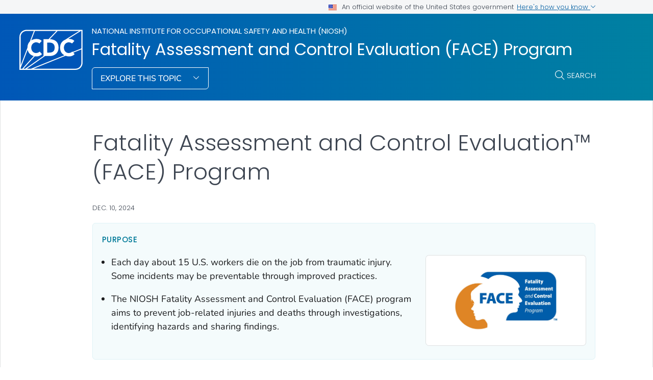

--- FILE ---
content_type: text/html; charset=utf-8
request_url: https://wwwn.cdc.gov/NIOSH-FACE/Default.cshtml?Category=0013&Category2=ALL&Submit=Submit&Format=Excel
body_size: -54
content:
	<html>
	<head>
		<meta name="robots" content="noindex, nofollow" /><meta http-equiv="refresh" content="0; url=https://www.cdc.gov/niosh/face/about/index.html" />	</head>
	<body></body>
	</html>
	

--- FILE ---
content_type: text/html
request_url: https://www.cdc.gov/niosh/face/about/index.html
body_size: 9395
content:
<!DOCTYPE html>
<html lang="en-us" class="cdc-theme-cdc cdc-page-type--content" >
<head>
	
<meta charset="UTF-8" />
<meta http-equiv="X-UA-Compatible" content="IE=Edge" />
<meta content="width=device-width, initial-scale=1, shrink-to-fit=no" name="viewport" />
<meta name="mobile-web-app-capable" content="yes" />
<meta name="apple-mobile-web-app-capable" content="yes" />

<link rel="apple-touch-icon" sizes="180x180" href="/TemplatePackage/5.0/img/favicon/apple-touch-icon.png">
<link rel="icon" type="image/png" sizes="32x32" href="/TemplatePackage/5.0/img/favicon/favicon-32x32.png">
<link rel="icon" type="image/png" sizes="16x16" href="/TemplatePackage/5.0/img/favicon/favicon-16x16.png">
<link rel="mask-icon" href="/TemplatePackage/5.0/img/favicon/safari-pinned-tab.svg" color="#0056b3">
<meta name="msapplication-TileColor" content="#0056b3">
<meta name="theme-color" content="#0056b3">
<link rel="stylesheet prefetch" href="/TemplatePackage/5.0/css/app.min.css?_=04929" />
<link rel="stylesheet" media="print" href="/TemplatePackage/5.0/css/print.min.css?_=04929" />
<link rel="manifest" href="/TemplatePackage/5.0/json/manifest.json">

<script src="https://www.cdc.gov/JScript/dmat/cdc-dmat.min.js?account=cdcgov&_=08871"></script>

<meta property="cdc:template_version" content="5.0"/>

	<title>Fatality Assessment and Control Evaluation™ (FACE) Program | FACE | CDC</title>
		<meta name="description" content="NIOSH and state partners study fatal workplace injuries to help prevent similar deaths and injuries."/>
		<meta property="og:type" content="article"/>
<meta property="og:title" content="Fatality Assessment and Control Evaluation™ (FACE) Program"/>
<meta property="og:url" content="https://www.cdc.gov/niosh/face/about/index.html"/>
<meta property="og:description" content="NIOSH and state partners study fatal workplace injuries to help prevent similar deaths and injuries."/>
<meta property="fb:app_id" content="205691699516606"/>
<meta property="og:site_name" content="Fatality Assessment and Control Evaluation (FACE) Program"/>
<meta property="og:author" content="CDC"/>
<meta property="og:image" content="https://www.cdc.gov/niosh/media/images/2024/11/Face-logo-TM-F-WithTag-withWhitespace-16-9ratio.jpg?_=47414"/>
<meta property="og:image:type" content="image/jpeg"/>
<meta property="og:updated_time" content="2025-07-08T16:01:03-04:00"/>
<meta property="article:author" content="CDC"/>
<meta name="twitter:card" content="summary"/>
<meta name="twitter:title" content="Fatality Assessment and Control Evaluation™ (FACE) Program"/>
<meta name="twitter:url" content="https://www.cdc.gov/niosh/face/about/index.html"/>
<meta name="twitter:description" content="NIOSH and state partners study fatal workplace injuries to help prevent similar deaths and injuries."/>
<meta name="twitter:site" content="@CDCgov"/>
<meta name="twitter:creator" content="@CDCgov"/>
<meta name="twitter:image:src" content="https://www.cdc.gov/niosh/media/images/2024/11/Face-logo-TM-F-WithTag-withWhitespace-16-9ratio.jpg?_=47414"/>
	<meta name="robots" content="index, archive" />
		<meta property="cdc:first_published" content="December 18, 2024"/>
	<meta property="cdc:last_updated" content="December 10, 2024"/>
	<meta property="cdc:last_reviewed" content="November 13, 2024"/>
	<meta property="cdc:content_source" content="DIVISION OF SCIENCE INTEGRATION"/>
	<meta property="cdc:maintained_by" content="DIVISION OF SCIENCE INTEGRATION"/>
	<meta property="cdc:content_id" content="664561" />
	<meta property="cdc:build" content="5058" />
	<meta property="cdc:version" content="4.25.5" />
	<meta property="cdc:page_type" content="cdc_dfe" />
	<meta property="cdc:page_origin" content="dfe"/>
	<link rel="canonical" href="https://www.cdc.gov/niosh/face/about/index.html"/>
	<meta property="cdc:wcms_build" content="4.25.5 - b.5058" />
	
		
	
		<meta name="DC.date" content="2025-07-08T16:01:03Z" />
	<meta name="cdc:last_published" content="2025-07-08T16:20:17Z" />
		<meta property="cdc:dfe_version" content="0.3"/>
<meta property="cdc:dfe_content_type" content="cdc_program_profile"/>
<meta property="cdc:dfe_content_type_version" content="1.2.4"/>
		</head>
<body class="no-js cdc-post-type--cdc-dfe cdc-group-site cdc-dfe-cdc_program_profile">
	<div id="skipmenu">
	<a class="usa-skipnav" href="#content">Skip directly to site content</a>
	<a class="usa-skipnav" href="#cdc-search">Skip directly to search</a>
</div>


<div class="cdc-page-banner container noindex">
	<div class="cdc-site-gov-notice noindex noprint" aria-label="Official website of the United States government">
	<div class="cdc-page-offset">
		<div class="cdc-site-gov-notice__header">
			<div>
				<img aria-hidden="true" class="usa-banner__header-flag" src="/TemplatePackage/5.0/img/uswds/us_flag_small.png" alt="" width="16" height="11">
				<span>An official website of the United States government</span>
			</div>
			<span>
				<a data-bs-toggle="collapse" href="#gov-notice" role="button" aria-expanded="false" aria-controls="gov-notice">
					Here's how you know
					<span class="cdc-fa-angle-down" aria-hidden="true"></span>
				</a>
			</span>
		</div>
		<div class="collapse" id="gov-notice" aria-hidden="true">
			<div class="row">
				<div class="col-12 col-lg-6">
					<img src="/TemplatePackage/5.0/img/uswds/icon-dot-gov.svg" alt="" aria-hidden="true">
					<div>
						<b>Official websites use .gov</b>
						<p>A <b>.gov</b> website belongs to an official government organization in the United States.</p>
					</div>
				</div>
				<div class="col-12 col-lg-6">
					<img src="/TemplatePackage/5.0/img/uswds/icon-https.svg" alt="" aria-hidden="true">
					<div>
						<strong>Secure .gov websites use HTTPS</strong>
						<p>A <strong>lock</strong> ( <i class="cdc-icon-lock-01" aria-hidden="true"></i> ) or <strong>https://</strong> means you've safely connected to the .gov website. Share sensitive information only on official, secure websites.</p>
					</div>
				</div>
			</div>
		</div>
	</div>
</div>
<div data-cdc-site-alert></div>
<script src="/TemplatePackage/5.0/js/modules/banner.js"></script>
</div>
<header class="container cdc-header noindex" role="banner">
	<!-- logo, menu, search -->
<div class="cdc-header__desktop">
	<div class="cdc-page-offset">
		<div class="cdc-header__cdc-logo">
			<a href="https://www.cdc.gov">
	<img src="/TemplatePackage/5.0/img/logo/logo-notext.svg" alt="Centers for Disease Control and Prevention. CDC twenty four seven. Saving Lives, Protecting People" />
</a>
		</div>
		<div class="cdc-header__body">
			<div class="cdc-header__title">
								<a class="cdc-header__title-super" href="/niosh/index.html">
					National Institute for Occupational Safety and Health (NIOSH)				</a>
								<a class="cdc-header__title-link" href="/niosh/face/about/index.html">
					Fatality Assessment and Control Evaluation (FACE) Program				</a>
			</div>
			<div class="cdc-header__components">
								<!-- Must Have At Least 3 Pages in Audience or Multiple Audience -->
								<div class="cdc-header__menu">
					<button class="btn btn-outline-white btn-arrow-down btn-fancy" id="megaButton">
						Explore This Topic					</button>
				</div>
								<form action="https://search.cdc.gov/search/" method="GET" class="cdc-header__search" role="search">
	<button id="cdc-search__toggle" aria-controls="cdc-header__search-inner" type="button">Search</button>

	<div id="cdc-header__search-inner" class="input-group cdc-header__search__group" aria-labelledby="cdc-search__toggle">
		<label class="visually-hidden" for="cdc-search__input">Search</label>
		<input id="cdc-search__input" class="form-control" data-search-input autocomplete="off" type="search" name="query" maxlength="300" placeholder="Search">

		<button id="cdc-search__clear" class="cdc-header__search-clear btn" type="button">
			<span class="cdc-header__search-icon cdc-fa-xmark" aria-hidden="true"></span>
			<span class="visually-hidden">Clear</span>
		</button>

		<button id="cdc-search__submit" class="cdc-header__search-submit btn" type="submit">
			<span class="cdc-header__search-icon cdc-fa-magnifying-glass" aria-hidden="true"></span>
			<span class="visually-hidden">Search</span>
		</button>
	</div>
</form>
			</div>
		</div>
	</div>
</div>

<div class="cdc-megamenu" role="navigation">

	<div class="cdc-megamenu__cols cdc-page-offset" role="menu">
			<div class="cdc-megamenu__col" data-audience="gen">
							<div class="cdc-megamenu__heading">
																					<a role="menuitem" href="/niosh/face/site.html#gen">
							<span>For Everyone</span>
															<span></span>
													</a>
									</div>
						<div class="cdc-megamenu__links">
				<ul class="list-unstyled" role="menu">
											<li role="menuitem">
							<a class="truncate" data-post-id="664561" href="/niosh/face/about/index.html">
								About							</a>
						</li>
											<li role="menuitem">
							<a class="truncate" data-post-id="664570" href="/niosh/face/topics/index.html">
								FACE&trade; Reports							</a>
						</li>
																<li role="menuitem">
							<a href="/niosh/face/site.html#gen" class="cdc-megamenu-all">
								View all							</a>
						</li>
										</ul>
			</div>
		</div>
			</div>
	<div class="cdc-megamenu__footer">
		<div class="col cdc-page-offset">
			<div class="cdc-megamenu-footer-item cdc-megamenu-footer-item--left">
						</div>
							<div class="cdc-megamenu-footer-item cdc-megamenu-footer-item--right">
									<a href="/niosh/face/about/index.html" class="btn btn-outline-blue site-index-link">
						Home					</a>
								</div>
						</div>
	</div>
</div>


<div class="cdc-header-mobile dropdown">
	<div class="cdc-header-mobile__top">
		<a href="https://www.cdc.gov">
	<img src="/TemplatePackage/5.0/img/logo/logo-notext.svg" class="cdc-logo-mobile" alt="Centers for Disease Control and Prevention. CDC twenty four seven. Saving Lives, Protecting People" />
</a>
				<div class="cdc-header-mobile__buttons">
			<a href="#" id="mobile-search-toggle" class="search-link" aria-controls="mobile-search-body">
				<i class="cdc-fa-regular cdc-fa-magnifying-glass"><span class="visually-hidden">search</span></i>
			</a>
			<div id="mobile-search-body" class="cdc-mobile-menu-search" aria-labelledby="mobile-search-toggle">
				<form action="https://search.cdc.gov/search/" method="GET" id="cdc-mobile-search-body" class="cdc-mobile-search" role="search" aria-labelledby="cdc-mobile-search-toggle">
	<div class="input-group">
		<input class="form-control cdc-mobile-search__input" data-search-input type="search" name="query" maxlength="300" placeholder="Search" required="" tabindex="-1">
		
		<button class="btn btn-outline-secondary btn--clear" type="button"><span class="cdc-fa-light cdc-fa-xmark" aria-hidden="true"></span></i><span class="visually-hidden">clear</span></button>
		
		<button class="btn btn-outline-secondary btn--search" type="submit"><i class="cdc-fa-light cdc-fa-magnifying-glass"></i><span class="visually-hidden">search</span></button>
	</div>
</form>
			</div>
		</div>
			</div>

			<div class="cdc-header-mobile_group-site-title">
		<a href="/niosh/index.html">National Institute for Occupational Safety and Health (NIOSH)</a>	</div>
	
		<div class="cdc-header-mobile__title cdc-header-mobile__title--group ">
		<a href="/niosh/face/about/index.html">FACE</a>
		<button type="button" id="mobileDropDownButton" class="nav-link dropdown-toggle" data-bs-offset="0,20">
			Menu <i class="cdc-fa-angle-down"></i>
		</button>
	</div>

	<div class="dropdown-menu cdc-mobile-menu" role="menu" aria-labelledby="mobileDropDownButton">
		<div class="cdc-mobile-menu-search">
			<form action="https://search.cdc.gov/search/" method="GET" id="cdc-mobile-search-body" class="cdc-mobile-search" role="search" aria-labelledby="cdc-mobile-search-toggle">
	<div class="input-group">
		<input class="form-control cdc-mobile-search__input" data-search-input type="search" name="query" maxlength="300" placeholder="Search" required="" tabindex="-1">
		
		<button class="btn btn-outline-secondary btn--clear" type="button"><span class="cdc-fa-light cdc-fa-xmark" aria-hidden="true"></span></i><span class="visually-hidden">clear</span></button>
		
		<button class="btn btn-outline-secondary btn--search" type="submit"><i class="cdc-fa-light cdc-fa-magnifying-glass"></i><span class="visually-hidden">search</span></button>
	</div>
</form>
		</div>
		<div class="cdc-mobile-menu-body">
						<div class="cdc-mobile-audience accordion">
										<div class="accordion-item" data-audience="gen">
							<div class="accordion-header">
								<button class="accordion-button" aria-expanded="false" type="button" data-bs-toggle="collapse" data-bs-target="#mobilemenu-gen">
									<span class="accordion-button__text">
										For Everyone									</span>
								</button>
							</div>
							<div class="accordion-collpase collapse" id="mobilemenu-gen">
								<div class="accordion-body">
									<ul>
																					<li class="truncate">
												<a data-post-id="664561" href="/niosh/face/about/index.html">
													About												</a>
											</li>
																					<li class="truncate">
												<a data-post-id="664570" href="/niosh/face/topics/index.html">
													FACE&trade; Reports												</a>
											</li>
																				<li>
																						<span class="item-link item-link--all">
												<a href="/niosh/face/site.html#gen">
													View All												</a>
											</span>
																																</li>
									</ul>
								</div>
							</div>
						</div>
																				</div>
					</div>
		<div class="cdc-mobile-menu-footer">
							<a href="/niosh/face/about/index.html">
					<span>FACE</span>
				</a>
						</div>
	</div>

	<div class="cdc-header-mobile__faux-title" aria-hidden="true">&nbsp;</div>
		</div>
</header>
<main  class="container cdc-main" role="main" aria-label="Main Content Area">
	<div class="cdc-page-title cdc-page-offset syndicate">
	<h1>Fatality Assessment and Control Evaluation™ (FACE) Program</h1>	</div>

<section class="cdc-page-title-bar cdc-page-offset noindex">
			<time class="cdc-page-title-bar__item cdc-page-title-bar__item--date" datetime="2024-12-10 05:00:00">
			Dec. 10, 2024		</time>
		</section>
	<div id="content" class="cdc-page-content cdc-page-offset syndicate container">
		<div class="cdc-dfe-body ">
	<div class="cdc-dfe-body__top ">
		<div class="dfe-section dfe-section--page-summary  summary-list" data-section="cdc_program_profile_page_summary">
			<div class="dfe-section__header">
		<h2 class="editor-block--title" id="heading-3n45kojf_9">Purpose</h2>
		</div>
		<div class="dfe-section__content">
		<ul class="nested-list">
<li class="level-1">Each day about 15 U.S. workers die on the job from traumatic injury. Some incidents may be preventable through improved practices.</li>
<li class="level-1">The NIOSH Fatality Assessment and Control Evaluation (FACE) program aims to prevent job-related injuries and deaths through investigations, identifying hazards and sharing findings. <br></li>
</ul>
		<div class="dfe-section__nav hide" id="dfe-section__nav">
			<div class="dfe-section__nav__header" id="dfe-section__nav__header">
							</div>
			<div class="dfe-section__nav-links" id="dfe-section__nav-links">
							</div>
		</div>
			</div>
			<div class="dfe-section__image" id="page-summary-image">
			<figure class="dfe-image dfe-image__large"><div class="image-container calculated-ratio-16-9 aspect-ratio-16-9"><img src="/niosh/media/images/2024/11/Face-logo-TM-F-WithTag-withWhitespace-16-9ratio.jpg" alt='Two silhouettes looking away from each other. The background has a circle on the left and a rectangle on the right. The text reads, "Fatality Assessment and Control Evaluation Program."'></div></figure>
		</div>
	
	</div>
	</div>
		<div class="cdc-dfe-body__center ">
		<div class="dfe-section" data-section="cdc_program_profile_overview">
	<a class="onThisPageAnchor" id="cdc_program_profile_overview-overview" name="Overview" title="Overview"><!-- --></a><h2 class="editor-block--title" id="heading--omje6i_ba">Overview</h2>
<p>NIOSH FACE began in 1982 and is a national research program that aims to prevent job-related injuries and deaths by:</p>
<ul class="nested-list">
<li class="level-1">Investigating selected fatalities</li>
<li class="level-1">Identifying hazards</li>
<li class="level-1">Sharing findings with employers, safety professionals, and workers to prevent similar fatalities</li>
</ul>
<p>Investigators <strong>do not</strong> enforce compliance with State or Federal occupational safety and health standards. They also<strong> do not </strong>determine fault or blame.</p>

</div>
<div class="dfe-section" data-section="cdc_program_profile_program_impact">
	<a class="onThisPageAnchor" id="cdc_program_profile_program_impact-why-it-matters" name="Why%20it%20matters" title="Why it matters"><!-- --></a><h2 class="editor-block--title" id="heading-shtbs6oibq">Why it matters</h2>
<p>Each day about 15 U.S. workers die on the job from traumatic injury. Some incidents may be preventable through improved practices. </p>
<p>Worker safety <em>matters</em> because every worker deserves safe and healthy working conditions. </p>
<div class="dfe-block dfe-block--email_signup_form"><h5>Get email updates</h5><p>Sign up for our email newsletter below.</p><form class="email-signup-form" method="GET"><input type="hidden" name="topic_id" value="USCDC_10_4"><div class="input-group"><input type="email" placeholder="your email here" class="form-control" aria-label="your email here" name="userID" required="1"><button type="submit" class="btn" aria-label="submit"><span class="cdc-fa-circle-arrow-right"></span></button></div></form></div>
</div>
<div class="dfe-section" data-section="cdc_program_profile_program_pri">
	<a class="onThisPageAnchor" id="cdc_program_profile_program_pri-program-priorities" name="Program%20priorities" title="Program priorities"><!-- --></a><h2 class="editor-block--title" id="heading-dioag9ycgg">Program priorities</h2>
<p>FACE determines priority categories according to national and state priorities and the Census of Fatal Occupational Injuries data. FACE periodically reviews and updates these priorities to remain responsive to national and state needs. The current priority categories are:</p>
<ul class="nested-list">
<li class="level-1">Robot-related</li>
<li class="level-1">Tree care/arborist</li>
<li class="level-1">Powered industrial trucks/warehousing</li>
<li class="level-1">Tow truck drivers</li>
<li class="level-1">Waste collection/sanitation</li>
</ul>
<div class="dfe-block cdc-callout cdc-callout--message"><div class="cdc-callout__icon" aria-hidden="true" role="img"></div>
<h3 class="cdc-callout__heading">How the program works</h3>
<div class="cdc-callout__body"><div class="cdc-callout__content">Federal funding allows state health and labor departments to participate with the FACE Program.<div class="cdc-callout__button"><a href="/niosh/face/about/about-state-face-programs.html" class="btn btn-outline-cyan">State FACE Program</a></div></div>
</div></div>

</div>
<div class="dfe-section" data-section="cdc_program_profile_accomplishments">
	<a class="onThisPageAnchor" id="cdc_program_profile_accomplishments-what-weve-accomplished" name="What%20we've%20accomplished" title="What we've accomplished"><!-- --></a><h2 class="editor-block--title" id="heading-oms9kfzwcb">What we've accomplished</h2>
<p>Some of the deaths that NIOSH and State FACE Programs have investigated are related to:</p>
<ul class="nested-list">
<li class="level-1">Automation</li>
<li class="level-1">Law enforcement motor vehicle incidents</li>
<li class="level-1">Tree care</li>
<li class="level-1">Powered industrial trucks</li>
<li class="level-1">Warehousing</li>
<li class="level-1">Tow trucks</li>
<li class="level-1">Waste collection/sanitation</li>
</ul>
<h3 id="heading-cmnwo0fvl5">FACE Investigations</h3>
<p>47 States and the Commonwealth of Puerto Rico as of 2024</p>
<div class="dfe-block dfe-block--cdcmodule cdc_visualization dfe-block--width-wide"><div class="dfe-block__inner"><div class="mb-3"><div data-language="en" data-host="www.cdc.gov" class="wcms-viz-container" data-config-url="/niosh/face/modules/map/all-states.json" data-sid=""></div></div></div></div>
</div>
<div class="dfe-section" data-section="cdc_program_profile_contacts">
	<a class="onThisPageAnchor" id="cdc_program_profile_contacts-contacts" name="Contacts" title="Contacts"><!-- --></a><h2 class="editor-block--title" id="heading-pz-pthbezu">Contacts</h2>
<p>NIOSH FACE: <a href="mailto:nioshface@cdc.gov" class="ce-selection">nioshface@cdc.gov</a></p>
<p>Press inquiries: <a href="https://www.hhs.gov/request-for-comment-form/index.html?Agency=CDC" class="tp-link-policy" rel="noreferrer" data-domain-ext="gov">Request for Comment Form<span class="visually-hidden sr-only" aria-label=" external icon" role="img"></span><span class="cdc-icon-external " aria-hidden="true" alt="external icon"></span></a></p>

</div>
<div class="dfe-section" data-section="cdc_program_profile_resources">
	<a class="onThisPageAnchor" id="cdc_program_profile_resources-resources" name="Resources" title="Resources"><!-- --></a><h2 class="editor-block--title" id="heading-nlytyuafpi">Resources</h2>
<div class="dfe-block cdc-callout cdc-callout--message"><div class="cdc-callout__icon" aria-hidden="true" role="img"></div>
<h3 class="cdc-callout__heading">NIOSH FACE Reports and State FACE Reports</h3>
<div class="cdc-callout__body"><div class="cdc-callout__content">Review NIOSH FACE reports and State FACE reports for recommendations to prevent similar deaths. Filter reports with keywords in the search bar.<div class="cdc-callout__button"><a href="https://stacks.cdc.gov/gsearch?pid=cdc%3A8278&amp;parentId=cdc%3A8278&amp;related_series=Fatality%20Assessment%20and%20Control%20Evaluation%20Reports%20%28FACE%29" class="btn btn-outline-cyan">Reports</a></div></div>
</div></div>

</div>
	</div>
		<div class="cdc-dfe-body__right page-right-rail">
			<aside class="page-right-rail__static noindex" role="complementary">
		<div class="on-this-page " data-sid="">
	<h2 class="on-this-page__heading">
		On This Page	</h2>
	<div class="card-body">
		<ul>
							<li><a href="#cdc_program_profile_overview-overview" title="Overview">Overview</a></li>
								<li><a href="#cdc_program_profile_program_impact-why-it-matters" title="Why it matters">Why it matters</a></li>
								<li><a href="#cdc_program_profile_program_pri-program-priorities" title="Program priorities">Program priorities</a></li>
								<li><a href="#cdc_program_profile_accomplishments-what-weve-accomplished" title="What we've accomplished">What we've accomplished</a></li>
								<li><a href="#cdc_program_profile_contacts-contacts" title="Contacts">Contacts</a></li>
								<li><a href="#cdc_program_profile_resources-resources" title="Resources">Resources</a></li>
						</ul>
	</div>
</div>
	</aside>
		<aside class="page-right-rail__dynamic noindex" role="complementary">
		<div data-related-nav></div>
	</aside>
		</div>
	</div>
		<div data-journey-next></div>
		
<section class="container page-mobile-bar">
			<time class="page-mobile-bar__item page-mobile-bar__item--date" datetime="2024-12-10 00:00:00">
			Dec. 10, 2024		</time>
	</section>

<div class="page-content-sources noindex">

	<div class="page-content-sources__header">
		<a data-action="summary" class="collapsed" href="#content-sources" role="button" data-bs-toggle="collapse" aria-expanded="false" aria-controls="content-sources" data-cs-toggle="">Sources</a>
		<a data-action="print" href="#print" class="d-none d-md-block" aria-label="print this page" onclick="window.print()">Print</a>
		<a data-action="share" href="#share" data-bs-toggle="dropdown" aria-label="share this page"  aria-expanded="false">Share</a>
		<div class="dropdown-menu page-share-bar" data-popper-placement="bottom-start">
			<a href="#" class="page-share-facebook"><span class="cdc-icon-facebook"></span></a>
<a href="#" class="page-share-linkedin"><span class="cdc-icon-linkedin"></span></a>
<a href="#" class="page-share-twitter"><span class="cdc-icon-twitter"></span></a>
<a href="#" class="page-share-syndication"><span class="cdc-icon-rss"></span></a>
		</div>
	</div>

	<div class="page-share-container">
		<div class="page-share-popup" id="page-share-popup" role="dialog">
			<a target="_blank" title="Share to Facebook" rel="noreferrer noopener" class="page-share-facebook metrics-share-facebook" href="https://www.facebook.com/">
				<span class="sr-only">Facebook</span>
				<span class="cdc-icon-facebook-inverse"></span>
			</a>
			<a target="_blank" title="Share to LinkedIn" rel="noreferrer noopener" class="page-share-linkedin metrics-share-linkedin" href="https://www.linkedin.com/">
				<span class="sr-only">LinkedIn</span>
				<span class="cdc-icon-linkedin-inverse"></span>
			</a>
			<a target="_blank" title="Share to Twitter" rel="noreferrer noopener" class="page-share-twitter metrics-share-twitter" href="https://twitter.com/">
				<span class="sr-only">Twitter</span>
				<span class="cdc-icon-twitter-inverse"></span>
			</a>
			<a target="_blank" title="Embed this Page" rel="noreferrer noopener" class="page-share-syndication metrics-share-syndicate" href="https://tools.cdc.gov/medialibrary/index.aspx#/sharecontent">
				<span class="sr-only">Syndicate</span>
				<span class="fi cdc-icon-syndication-round"></span>
			</a>
		</div>
	</div>
	<div id="content-sources" class="page-content-sources__body accordion-collapse collapse">

		<div class="callout callout-content-source" role="status">
			<div class="callout-heading">Content Source:</div>
			<a class="cdc-block-link" href="/niosh/index.html">National Institute for Occupational Safety and Health</a>
		</div>

			</div>
</div>

<section class="container related-pages related-pages__mobile">
	<div data-related-nav-mobile></div>
</section>
	</div>
</main>

<section class="site-footer container noindex">
	<div class="row cdc-footer__inner">
		<div class="col-lg-3 site-footer__heading
					">
			<h2>
				<a href="/niosh/index.html" class="cdc-footer__super-title" aria-label="National Institute for Occupational Safety and Health (NIOSH)">
										<span>NIOSH&nbsp;<i class="cdc-icon cdc-fa-light cdc-fa-angle-right"></i></span>
				</a>
			</h2>
							<p class="cdc-footer__super-desc">
					The Occupational Safety and Health Act of 1970 established NIOSH as a research agency focused on the study of worker safety and health, and empowering employers and workers to create safe and healthy workplaces.				</p>
										<a href="/niosh/face/site.html" class="cdc-footer__all btn-outline__half btn btn-outline-white btn-arrow">
				View All			</a>
					</div>
		<div class="col-lg-8 offset-lg-1">
			<div class="row site-footer__links">
				<div class="col-md-6">
											<!-- If Group Site is Enabled, Need at Least 2 Links -->
																<ul>
													<li>
								<a data-post-id="664561" href="/niosh/face/about/index.html">
									About								</a>
							</li>
													<li>
								<a data-post-id="664570" href="/niosh/face/topics/index.html">
									FACE&trade; Reports								</a>
							</li>
																	</ul>
				</div>
											</div>
			<div class="row site-footer__emailupdates">
				<div class="col">
					<i class="cdc-fa-regular cdc-fa-envelope" role="img" aria-hidden="true"></i>
					<a href="https://tools.cdc.gov/campaignproxyservice/subscriptions.aspx#featured">Sign up for Email Updates</a>
					<i class="cdc-fa-light cdc-fa-angle-right" role="img" aria-hidden="true"></i>
				</div>
			</div>
		</div>
	</div>
</section>


<footer class="container cdc-footer noindex" role="contentinfo">
	
<section class="cdc-footer__desktop">
	<nav class="cdc-footer__nav" id="cdc-footer-nav">
		<div class="row cdc-footer__inner">
			<div class="col">
				<a id="contactUs-btn" class="cdc-footer__nav-link" data-bs-toggle="collapse" href="#contactUs" role="button" aria-expanded="false" aria-controls="contactUs">
					Contact Us <span class="cdc-fa-angle-down"></span>
				</a>
				<div class="cdc-footer__subnav collapse" id="contactUs" data-bs-parent="#cdc-footer-nav" aria-labelledby="contactUs-btn" tabindex="-1">
					<div class="cdc-footer__subnav-inner">
						<a class="cdc-footer__nav-heading" href="https://www.cdc.gov/cdc-info/index.html">Contact Us <span class="cdc-fa-angle-right"></span></a>
						<ul>
							<li><a class="cdc-footer__subnav-link" href="tel:800-232-4636">Call 800-232-4636</a></li>
							<li><a class="cdc-footer__subnav-link" href="https://www.cdc.gov/cdc-info/index.html">Contact CDC</a></li>
						</ul>
					</div>
				</div>

				<a id="aboutCDC-btn" class="cdc-footer__nav-link" data-bs-toggle="collapse" href="#aboutCDC" role="button" aria-expanded="false" aria-controls="aboutCDC">
					About CDC <span class="cdc-fa-angle-down"></span>
				</a>
				<div class="cdc-footer__subnav collapse" id="aboutCDC" data-bs-parent="#cdc-footer-nav" aria-labelledby="aboutCDC-btn" tabindex="-1">
					<div class="cdc-footer__subnav-inner">
						<a class="cdc-footer__nav-heading" href="https://www.cdc.gov/about/">About CDC <span class="cdc-fa-angle-right"></span></a>
						<ul>
							<li><a class="cdc-footer__subnav-link" href="https://www.cdc.gov/media/">Pressroom</a></li>
							<li><a class="cdc-footer__subnav-link" href="https://www.cdc.gov/about/organization/">Organization</a></li>
							<li><a class="cdc-footer__subnav-link" href="https://www.cdc.gov/budget/">Budget &amp; Funding</a></li>
							<li><a class="cdc-footer__subnav-link" href="https://jobs.cdc.gov/index.html">Careers &amp; Jobs</a></li>
						</ul>
					</div>
				</div>

				<a id="policies-btn" class="cdc-footer__nav-link" data-bs-toggle="collapse" href="#policies" role="button" aria-expanded="false" aria-controls="policies">
					Policies <span class="cdc-fa-angle-down"></span>
				</a>
				<div class="cdc-footer__subnav collapse" id="policies" data-bs-parent="#cdc-footer-nav" aria-labelledby="policies-btn" tabindex="-1">
					<div class="cdc-footer__subnav-inner">
						<div class="row">
							<div class="col-lg-3">
								<ul>
									<li><a class="cdc-footer__subnav-link" href="https://www.cdc.gov/other/accessibility.html">Accessibility</a></li>
									<li><a class="cdc-footer__subnav-link" href="https://www.cdc.gov/Other/disclaimer.html#exit-notification">External Links</a></li>
									<li><a class="cdc-footer__subnav-link" href="https://www.cdc.gov/other/privacy.html">Privacy</a></li>
									<li><a class="cdc-footer__subnav-link" href="https://www.cdc.gov/Other/policies.html">Web Policies</a></li>
								</ul>
							</div>
							<div class="col-lg-3">
								<ul>
									<li><a class="cdc-footer__subnav-link" href="https://www.cdc.gov/foia/">FOIA</a></li>
									<li><a class="cdc-footer__subnav-link" href="https://oig.hhs.gov/">OIG</a></li>
									<li><a class="cdc-footer__subnav-link" href="https://www.cdc.gov/oeeowe/no-fear-act/">No Fear Act</a></li>
									<li><a class="cdc-footer__subnav-link" href="https://www.cdc.gov/other/nondiscrimination.html">Nondiscrimination</a></li>
									<li><a class="cdc-footer__subnav-link" href="https://www.hhs.gov/vulnerability-disclosure-policy/index.html">Vulnerability Disclosure Policy</a></li>
								</ul>
							</div>
						</div>
					</div>
				</div>

				<a id="languages-btn" class="cdc-footer__nav-link" data-bs-toggle="collapse" href="#languages" role="button" aria-expanded="false" aria-controls="languages">
					Languages <span class="cdc-fa-angle-down"></span>
				</a>
				<div class="cdc-footer__subnav collapse" id="languages" data-bs-parent="#cdc-footer-nav" aria-labelledby="languages-btn" tabindex="-1">
					<div class="cdc-footer__subnav-inner">
						<div class="row">
							<div class="col-lg-2">
								<a href="https://www.cdc.gov/other/other-languages/index.html" class="cdc-footer__nav-heading">Languages</a>
								<ul>
									<li><a class="cdc-footer__subnav-link" href="https://www.cdc.gov/spanish/">Español</a></li>
								</ul>
							</div>
							<div class="col-lg-10">
								<a href="https://www.cdc.gov/other/language-assistance.html" class="cdc-footer__nav-heading">Language Assistance</a>
								<div class="row">
									<div class="col-lg-3">
										<ul>
											<li><a class="cdc-footer__subnav-link" href="https://www.cdc.gov/other/language-assistance.html#Spanish">Español</a></li>
											<li><a class="cdc-footer__subnav-link" href="https://www.cdc.gov/other/language-assistance.html#Chinese">繁體中文</a></li>
											<li><a class="cdc-footer__subnav-link" href="https://www.cdc.gov/other/language-assistance.html#Vietnamese">Tiếng Việt</a></li>
											<li><a class="cdc-footer__subnav-link" href="https://www.cdc.gov/other/language-assistance.html#Korean">한국어</a></li>
										</ul>
									</div>
									<div class="col-lg-3">
										<ul>
											<li><a class="cdc-footer__subnav-link" href="https://www.cdc.gov/other/language-assistance.html#Tagalog">Tagalog</a></li>
											<li><a class="cdc-footer__subnav-link" href="https://www.cdc.gov/other/language-assistance.html#Russian">Русский</a></li>
											<li><a class="cdc-footer__subnav-link" href="https://www.cdc.gov/other/language-assistance.html#Arabic">العربية</a></li>
											<li><a class="cdc-footer__subnav-link" href="https://www.cdc.gov/other/language-assistance.html#Haitian">Kreyòl Ayisyen</a></li>
										</ul>
									</div>
									<div class="col-lg-3">
										<ul>
											<li><a class="cdc-footer__subnav-link" href="https://www.cdc.gov/other/language-assistance.html#French">Français</a></li>
											<li><a class="cdc-footer__subnav-link" href="https://www.cdc.gov/other/language-assistance.html#Polish">Polski</a></li>
											<li><a class="cdc-footer__subnav-link" href="https://www.cdc.gov/other/language-assistance.html#Portuguese">Português</a></li>
											<li><a class="cdc-footer__subnav-link" href="https://www.cdc.gov/other/language-assistance.html#Italian">Italiano</a></li>
										</ul>
									</div>
									<div class="col-lg-3">
										<ul>
											<li><a class="cdc-footer__subnav-link" href="https://www.cdc.gov/other/language-assistance.html#German">Deutsch</a></li>
											<li><a class="cdc-footer__subnav-link" href="https://www.cdc.gov/other/language-assistance.html#Japanese">日本語</a></li>
											<li><a class="cdc-footer__subnav-link" href="https://www.cdc.gov/other/language-assistance.html#Farsi">فارسی</a></li>
											<li><a class="cdc-footer__subnav-link" href="https://www.cdc.gov/other/language-assistance.html#English">English</a></li>
										</ul>
									</div>
								</div>
							</div>
						</div>
					</div>
				</div>

				<a id="archive-btn" class="cdc-footer__nav-link" data-bs-toggle="collapse" href="#archive" role="button" aria-expanded="false" aria-controls="archive">
					Archive <span class="cdc-fa-angle-down"></span>
				</a>
				<div class="cdc-footer__subnav collapse" id="archive" data-bs-parent="#cdc-footer-nav" aria-labelledby="archive-btn" tabindex="-1">
					<div class="cdc-footer__subnav-inner">
						<ul>
							<li><a class="cdc-footer__subnav-link" href="https://archive.cdc.gov/">CDC Archive</a></li>
							<li><a class="cdc-footer__subnav-link" href="https://stacks.cdc.gov/">Public Health Publications</a></li>
						</ul>
					</div>
				</div>
			</div>
		</div>
	</nav>
</section>


<section class="cdc-footer__mobile">
	<nav class="cdc-footer__nav">
		<div class="row cdc-footer__inner">
			<div class="col">
				<a class="cdc-footer__heading" data-bs-toggle="collapse" href="#mobile-footer-contactUs" role="button" aria-expanded="false" aria-controls="mobile-footer-contactUs">
					Contact Us <span class="cdc-fa-angle-down"></span>
				</a>
				<div class="cdc-footer__group col offset-lg-1 collapse" id="mobile-footer-contactUs">
					<a href="https://www.cdc.gov/cdc-info/index.html" class="cdc-footer__nav-heading">Contact Us</a> <span class="cdc-fa-angle-right"></span>
					<ul>
						<li><a href="tel:800-232-4636">Call 800-232-4636</a></li>
						<li><a href="https://www.cdc.gov/cdc-info/index.html">Contact CDC</a></li>
					</ul>
				</div>

				<a class="cdc-footer__heading" data-bs-toggle="collapse" href="#mobile-footer-aboutCDC" role="button" aria-expanded="false" aria-controls="mobile-footer-aboutCDC">
					About CDC <span class="cdc-fa-angle-down"></span>
				</a>
				<div class="cdc-footer__group col offset-lg-1 collapse" id="mobile-footer-aboutCDC">
					<ul>
						<li><a href="https://www.cdc.gov/media/">Pressroom</a></li>
						<li><a href="https://www.cdc.gov/about/organization/">Organization</a></li>
						<li><a href="https://www.cdc.gov/budget/">Budget &amp; Funding</a></li>
						<li><a href="https://jobs.cdc.gov/index.html">Careers &amp; Jobs</a></li>
						<li><a href="https://www.cdc.gov/about/">About CDC</a></li>
					</ul>
				</div>

				<a class="cdc-footer__heading" data-bs-toggle="collapse" href="#mobile-footer-policies" role="button" aria-expanded="false" aria-controls="mobile-footer-policies">
					Policies <span class="cdc-fa-angle-down"></span>
				</a>
				<div class="cdc-footer__group col offset-lg-1 collapse" id="mobile-footer-policies" data-bs-parent="#cdc-footer-nav">
					<ul>
						<li><a href="https://www.cdc.gov/other/accessibility.html">Accessibility</a></li>
						<li><a href="https://www.cdc.gov/Other/disclaimer.html#exit-notification">External Links</a></li>
						<li><a href="https://www.cdc.gov/other/privacy.html">Privacy</a></li>
						<li><a href="https://www.cdc.gov/Other/policies.html">Web Policies</a></li>
					</ul>
					<ul>
						<li><a href="https://www.cdc.gov/foia/">FOIA</a></li>
						<li><a href="https://oig.hhs.gov/">OIG</a></li>
						<li><a href="https://www.cdc.gov/oeeowe/no-fear-act/">No Fear Act</a></li>
						<li><a href="https://www.cdc.gov/other/nondiscrimination.html">Nondiscrimination</a></li>
						<li><a href="https://www.hhs.gov/vulnerability-disclosure-policy/index.html">Vulnerability Disclosure Policy</a></li>
					</ul>
				</div>

				<a class="cdc-footer__heading" data-bs-toggle="collapse" href="#mobile-footer-languages" role="button" aria-expanded="false" aria-controls="mobile-footer-languages">
					Languages <span class="cdc-fa-angle-down"></span>
				</a>
				<div class="cdc-footer__group col offset-lg-1 collapse" id="mobile-footer-languages" data-bs-parent="#cdc-footer-nav">
					<p class="cdc-footer__nav-heading">Languages <span class="cdc-fa-angle-right"></span></p>
					<ul>
						<li><a href="https://www.cdc.gov/spanish/">Español</a></li>
					</ul>
					<p class="cdc-footer__nav-heading">Language Assistance <span class="cdc-fa-angle-right"></span></p>
					<ul>
						<li><a href="https://www.cdc.gov/other/language-assistance.html#Spanish">Español</a></li>
						<li><a href="https://www.cdc.gov/other/language-assistance.html#Chinese">繁體中文</a></li>
						<li><a href="https://www.cdc.gov/other/language-assistance.html#Vietnamese">Tiếng Việt</a></li>
						<li><a href="https://www.cdc.gov/other/language-assistance.html#Korean">한국어</a></li>
						<li><a href="https://www.cdc.gov/other/language-assistance.html#Tagalog">Tagalog</a></li>
						<li><a href="https://www.cdc.gov/other/language-assistance.html#Russian">Русский</a></li>
						<li><a href="https://www.cdc.gov/other/language-assistance.html#Arabic">العربية</a></li>
						<li><a href="https://www.cdc.gov/other/language-assistance.html#Haitian">Kreyòl Ayisyen</a></li>
						<li><a href="https://www.cdc.gov/other/language-assistance.html#French">Français</a></li>
						<li><a href="https://www.cdc.gov/other/language-assistance.html#Polish">Polski</a></li>
						<li><a href="https://www.cdc.gov/other/language-assistance.html#Portuguese">Português</a></li>
						<li><a href="https://www.cdc.gov/other/language-assistance.html#Italian">Italiano</a></li>
						<li><a href="https://www.cdc.gov/other/language-assistance.html#German">Deutsch</a></li>
						<li><a href="https://www.cdc.gov/other/language-assistance.html#Japanese">日本語</a></li>
						<li><a href="https://www.cdc.gov/other/language-assistance.html#Farsi">فارسی</a></li>
						<li><a href="https://www.cdc.gov/other/language-assistance.html#English">English</a></li>
					</ul>
				</div>

				<a class="cdc-footer__heading" data-bs-toggle="collapse" href="#mobile-footer-archive" role="button" aria-expanded="false" aria-controls="mobile-footer-archive">
					Archive <span class="cdc-fa-angle-down"></span>
				</a>
				<div class="cdc-footer__group col offset-lg-1 collapse" id="mobile-footer-archive">
					<ul>
						<li><a href="https://archive.cdc.gov/">CDC Archive</a></li>
						<li><a href="https://stacks.cdc.gov/">Public Health Publications</a></li>
					</ul>
				</div>
			</div>
		</div>
	</nav>
</section>
<div class="cdc-footer__body">
	<div class="row cdc-footer__inner">
		<div class="col-lg-3 cdc-footer__body-logo">
			<a href="https://www.cdc.gov/">
				<img src="/TemplatePackage/5.0/img/logo/cdc-logo-tag-right.svg" alt="Centers for Disease Control and Prevention" />
			</a>
		</div>
		<div class="col-lg-7 cdc-footer__body-social">
			<div>
				<a href="https://www.facebook.com/CDC">
					<i role="img" aria-label="facebook icon" class="cdc-icon-facebook"></i>
				</a>
				<a href="https://twitter.com/CDCgov">
					<i role="img" aria-label="x icon" class="cdc-icon-twitter"></i>
				</a>
				<a href="https://www.instagram.com/CDCgov">
					<i role="img" aria-label="instagram icon" class="cdc-icon-instagram"></i>
				</a>
				<a href="https://www.linkedin.com/company/centers-for-disease-control-and-prevention">
					<i role="img" aria-label="linkedin icon" class="cdc-icon-linkedin"></i>
				</a>
			</div>
			<div>
				<a href="https://www.youtube.com/cdc">
					<i role="img" aria-label="youtube icon" class="cdc-icon-youtube"></i>
				</a>
				<a href="https://www.pinterest.com/cdcgov">
					<i role="img" aria-label="pinterest icon" class="cdc-icon-pinterest"></i>
				</a>
				<a href="https://www.snapchat.com/add/cdcgov">
					<i role="img" aria-label="snapchat icon" class="cdc-icon-snapchat"></i>
				</a>
				<a href="https://www.cdc.gov/rss">
					<i role="img" aria-label="rss icon" class="cdc-icon-rss"></i>
				</a>
			</div>
		</div>
	</div>
</div>
<div class="cdc-footer__agency">
	<div class="cdc-footer__inner">
		<a href="https://hhs.gov">HHS.gov</a>
		<a href="https://usa.gov">USA.gov</a>
	</div>
</div>
</footer>

<!-- progress bar -->
<div class="cdc-page-progress-bar d-none noindex">
	<div class="cdc-page-progress-bar__scrubber"></div>
</div>

<!-- to top button -->
<a href="#" class="cdc-page-to-top d-none noindex noprint" title="Go to top">
	<div class="cdc-page-to-top__bar"><i class="cdc-fa-solid cdc-fa-arrow-up"></i></div>
</a>

<script src="/config/cdc_config.js"></script>
<script>var CDC_POST={"id":"629_664561","type":"cdc_dfe","context":"629-14315","lang":"en","audience":"gen","tax":{"cdc_topics":["de5ffb98-67b5-48e7-bdab-255e3c1937fc","91df3c67-06eb-4432-bdc7-0526cd18a889","785ab82f-1dc7-4942-8f77-f0668f58a7cd"],"cdc_categories":["f8a41652-d81f-40a2-bda8-d6f4754d3ca0"],"cdc_audiences":["8de1299b-beee-47ff-a33e-3ab1d2f97e0c"],"cdc_settings":["168f3680-49dd-4aed-b9ba-60439c99a06e"],"cdc_populations":["67d2d485-2b24-445e-8dcf-98890ff5a5b0","7d142ff5-1746-4ea7-9f77-556f2d9fb2d4"],"cdc_subaudiences":["8b3bebd9-d74a-41ab-a325-eaae7f2d3430","d6ea86ce-d4d8-4c90-b9a7-64da5b2b0956","7d142ff5-1746-4ea7-9f77-556f2d9fb2d4","67d2d485-2b24-445e-8dcf-98890ff5a5b0"]},"alt_langs":[]};</script>
	<script src="/TemplatePackage/contrib/libs/bootstrap/5x/bootstrap.bundle.min.js?_=04929"></script>
	<script src="/TemplatePackage/contrib/libs/jquery/latest/jquery.js?_=04929"></script>
	<script src="/TemplatePackage/5.0/js/app.min.js?_=04929"></script>
	<script src="/TemplatePackage/contrib/libs/cdc/c2r/c2r.js?_=04929" type="module"></script>

	
<script defer="defer" src="/TemplatePackage/contrib/widgets/openVizWrapper/dist/main.js?6fa2d151ad1f86045d29"></script><script>s.pageName=document.title; 
s.channel="NIOSH";

siteCatalyst.setLevel1("NIOSH"); 


</script>
<script>
	</script>

</body>
</html>


--- FILE ---
content_type: application/x-javascript
request_url: https://www.cdc.gov/TemplatePackage/contrib/widgets/openVizWrapper/dist/main.js?6fa2d151ad1f86045d29
body_size: 153186
content:
/**
 * @version 4.25.10
 * Date: 2026-01-05T15:32:44.731Z
 */
!function(){var e,t={122:function(e,t,o){"use strict";var n=o(46518),r=o(44576),c=o(91955),a=o(79306),i=o(22812),l=o(79039),s=o(43724);n({global:!0,enumerable:!0,dontCallGetSet:!0,forced:l(function(){return s&&1!==Object.getOwnPropertyDescriptor(r,"queueMicrotask").value.length})},{queueMicrotask:function(e){i(arguments.length,1),c(a(e))}})},221:function(e,t,o){"use strict";var n=o(46518),r=o(79039),c=o(20034),a=o(22195),i=o(15652),l=Object.isSealed;n({target:"Object",stat:!0,forced:i||r(function(){l(1)})},{isSealed:function(e){return!c(e)||(!(!i||"ArrayBuffer"!==a(e))||!!l&&l(e))}})},373:function(e,t,o){"use strict";var n=o(44576),r=o(27476),c=o(79039),a=o(79306),i=o(74488),l=o(94644),s=o(13709),u=o(13763),p=o(39519),d=o(3607),m=l.aTypedArray,f=l.exportTypedArrayMethod,h=n.Uint16Array,v=h&&r(h.prototype.sort),b=!(!v||c(function(){v(new h(2),null)})&&c(function(){v(new h(2),{})})),g=!!v&&!c(function(){if(p)return p<74;if(s)return s<67;if(u)return!0;if(d)return d<602;var e,t,o=new h(516),n=Array(516);for(e=0;e<516;e++)t=e%4,o[e]=515-e,n[e]=e-2*t+3;for(v(o,function(e,t){return(e/4|0)-(t/4|0)}),e=0;e<516;e++)if(o[e]!==n[e])return!0});f("sort",function(e){return void 0!==e&&a(e),g?v(this,e):i(m(this),function(e){return function(t,o){return void 0!==e?+e(t,o)||0:o!=o?-1:t!=t?1:0===t&&0===o?1/t>0&&1/o<0?1:-1:t>o}}(e))},!g||b)},655:function(e,t,o){"use strict";var n=o(36955),r=String;e.exports=function(e){if("Symbol"===n(e))throw new TypeError("Cannot convert a Symbol value to a string");return r(e)}},944:function(e){"use strict";var t=TypeError;e.exports=function(e){var o=e&&e.alphabet;if(void 0===o||"base64"===o||"base64url"===o)return o||"base64";throw new t("Incorrect `alphabet` option")}},1103:function(e){"use strict";e.exports=function(e){try{return{error:!1,value:e()}}catch(e){return{error:!0,value:e}}}},1469:function(e,t,o){"use strict";var n=o(87433);e.exports=function(e,t){return new(n(e))(0===t?0:t)}},1480:function(e,t,o){"use strict";var n=o(46518),r=o(79039),c=o(10298).f;n({target:"Object",stat:!0,forced:r(function(){return!Object.getOwnPropertyNames(1)})},{getOwnPropertyNames:c})},1548:function(e,t,o){"use strict";var n=o(44576),r=o(79039),c=o(39519),a=o(84215),i=n.structuredClone;e.exports=!!i&&!r(function(){if("DENO"===a&&c>92||"NODE"===a&&c>94||"BROWSER"===a&&c>97)return!1;var e=new ArrayBuffer(8),t=i(e,{transfer:[e]});return 0!==e.byteLength||8!==t.byteLength})},1625:function(e,t,o){"use strict";var n=o(79504);e.exports=n({}.isPrototypeOf)},1688:function(e,t,o){"use strict";var n=o(46518),r=o(70380);n({target:"Date",proto:!0,forced:Date.prototype.toISOString!==r},{toISOString:r})},1767:function(e){"use strict";e.exports=function(e){return{iterator:e,next:e.next,done:!1}}},1886:function(e,t,o){"use strict";var n=o(69565),r=o(24074),c=o(28551),a=o(70081),i=o(1767),l=o(55966),s=o(78227)("asyncIterator");e.exports=function(e,t){var o=arguments.length<2?l(e,s):t;return o?c(n(o,e)):new r(i(a(e)))}},1951:function(e,t,o){"use strict";var n=o(78227);t.f=n},2008:function(e,t,o){"use strict";var n=o(46518),r=o(59213).filter;n({target:"Array",proto:!0,forced:!o(70597)("filter")},{filter:function(e){return r(this,e,arguments.length>1?arguments[1]:void 0)}})},2087:function(e,t,o){"use strict";var n=o(20034),r=Math.floor;e.exports=Number.isInteger||function(e){return!n(e)&&isFinite(e)&&r(e)===e}},2222:function(e,t,o){"use strict";var n=o(46518),r=o(97751),c=o(79039),a=o(22812),i=o(655),l=o(67416),s=r("URL"),u=l&&c(function(){s.canParse()}),p=c(function(){return 1!==s.canParse.length});n({target:"URL",stat:!0,forced:!u||p},{canParse:function(e){var t=a(arguments.length,1),o=i(e),n=t<2||void 0===arguments[1]?void 0:i(arguments[1]);try{return!!new s(o,n)}catch(e){return!1}}})},2259:function(e,t,o){"use strict";o(70511)("iterator")},2293:function(e,t,o){"use strict";var n=o(28551),r=o(35548),c=o(64117),a=o(78227)("species");e.exports=function(e,t){var o,i=n(e).constructor;return void 0===i||c(o=n(i)[a])?t:r(o)}},2360:function(e,t,o){"use strict";var n,r=o(28551),c=o(96801),a=o(88727),i=o(30421),l=o(20397),s=o(4055),u=o(66119),p="prototype",d="script",m=u("IE_PROTO"),f=function(){},h=function(e){return"<"+d+">"+e+"</"+d+">"},v=function(e){e.write(h("")),e.close();var t=e.parentWindow.Object;return e=null,t},b=function(){try{n=new ActiveXObject("htmlfile")}catch(e){}var e,t,o;b="undefined"!=typeof document?document.domain&&n?v(n):(t=s("iframe"),o="java"+d+":",t.style.display="none",l.appendChild(t),t.src=String(o),(e=t.contentWindow.document).open(),e.write(h("document.F=Object")),e.close(),e.F):v(n);for(var r=a.length;r--;)delete b[p][a[r]];return b()};i[m]=!0,e.exports=Object.create||function(e,t){var o;return null!==e?(f[p]=r(e),o=new f,f[p]=null,o[m]=e):o=b(),void 0===t?o:c.f(o,t)}},2478:function(e,t,o){"use strict";var n=o(79504),r=o(48981),c=Math.floor,a=n("".charAt),i=n("".replace),l=n("".slice),s=/\$([$&'`]|\d{1,2}|<[^>]*>)/g,u=/\$([$&'`]|\d{1,2})/g;e.exports=function(e,t,o,n,p,d){var m=o+e.length,f=n.length,h=u;return void 0!==p&&(p=r(p),h=s),i(d,h,function(r,i){var s;switch(a(i,0)){case"$":return"$";case"&":return e;case"`":return l(t,0,o);case"'":return l(t,m);case"<":s=p[l(i,1,-1)];break;default:var u=+i;if(0===u)return r;if(u>f){var d=c(u/10);return 0===d?r:d<=f?void 0===n[d-1]?a(i,1):n[d-1]+a(i,1):r}s=n[u-1]}return void 0===s?"":s})}},2892:function(e,t,o){"use strict";var n=o(46518),r=o(96395),c=o(43724),a=o(44576),i=o(19167),l=o(79504),s=o(92796),u=o(39297),p=o(23167),d=o(1625),m=o(10757),f=o(72777),h=o(79039),v=o(38480).f,b=o(77347).f,g=o(24913).f,y=o(31240),_=o(43802).trim,w="Number",k=a[w],x=i[w],z=k.prototype,C=a.TypeError,S=l("".slice),T=l("".charCodeAt),E=function(e){var t,o,n,r,c,a,i,l,s=f(e,"number");if(m(s))throw new C("Cannot convert a Symbol value to a number");if("string"==typeof s&&s.length>2)if(s=_(s),43===(t=T(s,0))||45===t){if(88===(o=T(s,2))||120===o)return NaN}else if(48===t){switch(T(s,1)){case 66:case 98:n=2,r=49;break;case 79:case 111:n=8,r=55;break;default:return+s}for(a=(c=S(s,2)).length,i=0;i<a;i++)if((l=T(c,i))<48||l>r)return NaN;return parseInt(c,n)}return+s},A=s(w,!k(" 0o1")||!k("0b1")||k("+0x1")),O=function(e){var t,o=arguments.length<1?0:k(function(e){var t=f(e,"number");return"bigint"==typeof t?t:E(t)}(e));return d(z,t=this)&&h(function(){y(t)})?p(Object(o),this,O):o};O.prototype=z,A&&!r&&(z.constructor=O),n({global:!0,constructor:!0,wrap:!0,forced:A},{Number:O});var P=function(e,t){for(var o,n=c?v(t):"MAX_VALUE,MIN_VALUE,NaN,NEGATIVE_INFINITY,POSITIVE_INFINITY,EPSILON,MAX_SAFE_INTEGER,MIN_SAFE_INTEGER,isFinite,isInteger,isNaN,isSafeInteger,parseFloat,parseInt,fromString,range".split(","),r=0;n.length>r;r++)u(t,o=n[r])&&!u(e,o)&&g(e,o,b(t,o))};r&&x&&P(i[w],x),(A||r)&&P(i[w],k)},2945:function(e,t,o){"use strict";var n=o(46518),r=o(44576),c=o(97751),a=o(79504),i=o(69565),l=o(79039),s=o(655),u=o(22812),p=o(92804).c2i,d=/[^\d+/a-z]/i,m=/[\t\n\f\r ]+/g,f=/[=]{1,2}$/,h=c("atob"),v=String.fromCharCode,b=a("".charAt),g=a("".replace),y=a(d.exec),_=!!h&&!l(function(){return"hi"!==h("aGk=")}),w=_&&l(function(){return""!==h(" ")}),k=_&&!l(function(){h("a")}),x=_&&!l(function(){h()}),z=_&&1!==h.length;n({global:!0,bind:!0,enumerable:!0,forced:!_||w||k||x||z},{atob:function(e){if(u(arguments.length,1),_&&!w&&!k)return i(h,r,e);var t,o,n,a=g(s(e),m,""),l="",x=0,z=0;if(a.length%4==0&&(a=g(a,f,"")),(t=a.length)%4==1||y(d,a))throw new(c("DOMException"))("The string is not correctly encoded","InvalidCharacterError");for(;x<t;)o=b(a,x++),n=z%4?64*n+p[o]:p[o],z++%4&&(l+=v(255&n>>(-2*z&6)));return l}})},3238:function(e,t,o){"use strict";var n=o(44576),r=o(77811),c=o(67394),a=n.DataView;e.exports=function(e){if(!r||0!==c(e))return!1;try{return new a(e),!1}catch(e){return!0}}},3296:function(e,t,o){"use strict";o(45806)},3362:function(e,t,o){"use strict";o(10436),o(16499),o(82003),o(7743),o(51481),o(40280)},3451:function(e,t,o){"use strict";var n=o(46518),r=o(79504),c=o(30421),a=o(20034),i=o(39297),l=o(24913).f,s=o(38480),u=o(10298),p=o(34124),d=o(33392),m=o(92744),f=!1,h=d("meta"),v=0,b=function(e){l(e,h,{value:{objectID:"O"+v++,weakData:{}}})},g=e.exports={enable:function(){g.enable=function(){},f=!0;var e=s.f,t=r([].splice),o={};o[h]=1,e(o).length&&(s.f=function(o){for(var n=e(o),r=0,c=n.length;r<c;r++)if(n[r]===h){t(n,r,1);break}return n},n({target:"Object",stat:!0,forced:!0},{getOwnPropertyNames:u.f}))},fastKey:function(e,t){if(!a(e))return"symbol"==typeof e?e:("string"==typeof e?"S":"P")+e;if(!i(e,h)){if(!p(e))return"F";if(!t)return"E";b(e)}return e[h].objectID},getWeakData:function(e,t){if(!i(e,h)){if(!p(e))return!0;if(!t)return!1;b(e)}return e[h].weakData},onFreeze:function(e){return m&&f&&p(e)&&!i(e,h)&&b(e),e}};c[h]=!0},3470:function(e){"use strict";e.exports=Object.is||function(e,t){return e===t?0!==e||1/e==1/t:e!=e&&t!=t}},3607:function(e,t,o){"use strict";var n=o(82839).match(/AppleWebKit\/(\d+)\./);e.exports=!!n&&+n[1]},3690:function(e,t,o){"use strict";o(15823)("Uint16",function(e){return function(t,o,n){return e(this,t,o,n)}})},3717:function(e,t,o){"use strict";var n=o(79504),r=2147483647,c=/[^\0-\u007E]/,a=/[.\u3002\uFF0E\uFF61]/g,i="Overflow: input needs wider integers to process",l=RangeError,s=n(a.exec),u=Math.floor,p=String.fromCharCode,d=n("".charCodeAt),m=n([].join),f=n([].push),h=n("".replace),v=n("".split),b=n("".toLowerCase),g=function(e){return e+22+75*(e<26)},y=function(e,t,o){var n=0;for(e=o?u(e/700):e>>1,e+=u(e/t);e>455;)e=u(e/35),n+=36;return u(n+36*e/(e+38))},_=function(e){var t=[];e=function(e){for(var t=[],o=0,n=e.length;o<n;){var r=d(e,o++);if(r>=55296&&r<=56319&&o<n){var c=d(e,o++);56320==(64512&c)?f(t,((1023&r)<<10)+(1023&c)+65536):(f(t,r),o--)}else f(t,r)}return t}(e);var o,n,c=e.length,a=128,s=0,h=72;for(o=0;o<e.length;o++)(n=e[o])<128&&f(t,p(n));var v=t.length,b=v;for(v&&f(t,"-");b<c;){var _=r;for(o=0;o<e.length;o++)(n=e[o])>=a&&n<_&&(_=n);var w=b+1;if(_-a>u((r-s)/w))throw new l(i);for(s+=(_-a)*w,a=_,o=0;o<e.length;o++){if((n=e[o])<a&&++s>r)throw new l(i);if(n===a){for(var k=s,x=36;;){var z=x<=h?1:x>=h+26?26:x-h;if(k<z)break;var C=k-z,S=36-z;f(t,p(g(z+C%S))),k=u(C/S),x+=36}f(t,p(g(k))),h=y(s,w,b===v),s=0,b++}}s++,a++}return m(t,"")};e.exports=function(e){var t,o,n=[],r=v(h(b(e),a,"."),".");for(t=0;t<r.length;t++)o=r[t],f(n,s(c,o)?"xn--"+_(o):o);return m(n,".")}},3949:function(e,t,o){"use strict";o(7588)},3995:function(e,t,o){"use strict";var n=o(46518),r=o(79504),c=o(24194),a=o(57696),i=o(67787),l=o(53602),s=Math.pow,u=1024,p=r(DataView.prototype.setUint16);n({target:"DataView",proto:!0},{setFloat16:function(e,t){p(c(this),a(e),function(e){if(e!=e)return 32256;if(0===e)return(1/e==-1/0)<<15;var t=e<0;if(t&&(e=-e),e>=65520)return t<<15|31744;if(e<61005353927612305e-21)return t<<15|l(16777216*e);var o=0|i(e);if(-15===o)return t<<15|u;var n=l((e*s(2,-o)-1)*u);return n===u?t<<15|o+16<<10:t<<15|o+15<<10|n}(+t),arguments.length>2&&arguments[2])}})},4055:function(e,t,o){"use strict";var n=o(44576),r=o(20034),c=n.document,a=r(c)&&r(c.createElement);e.exports=function(e){return a?c.createElement(e):{}}},4294:function(e,t,o){"use strict";var n=o(46518),r=o(97751),c=o(18745),a=o(79039),i=o(14601),l="AggregateError",s=r(l),u=!a(function(){return 1!==s([1]).errors[0]})&&a(function(){return 7!==s([1],l,{cause:7}).cause});n({global:!0,constructor:!0,arity:2,forced:u},{AggregateError:i(l,function(e){return function(t,o){return c(e,this,arguments)}},u,!0)})},4360:function(e,t,o){"use strict";var n=o(46518),r=o(33164);n({target:"Math",stat:!0},{f16round:function(e){return r(e,.0009765625,65504,6103515625e-14)}})},4417:function(e){"use strict";e.exports=function(e,t){return t||(t={}),e?(e=String(e.__esModule?e.default:e),/^['"].*['"]$/.test(e)&&(e=e.slice(1,-1)),t.hash&&(e+=t.hash),/["'() \t\n]|(%20)/.test(e)||t.needQuotes?'"'.concat(e.replace(/"/g,'\\"').replace(/\n/g,"\\n"),'"'):e):e}},4495:function(e,t,o){"use strict";var n=o(39519),r=o(79039),c=o(44576).String;e.exports=!!Object.getOwnPropertySymbols&&!r(function(){var e=Symbol("symbol detection");return!c(e)||!(Object(e)instanceof Symbol)||!Symbol.sham&&n&&n<41})},4731:function(e,t,o){"use strict";var n=o(44576);o(10687)(n.JSON,"JSON",!0)},5240:function(e,t,o){"use strict";o(16468)("WeakSet",function(e){return function(){return e(this,arguments.length?arguments[0]:void 0)}},o(91625))},5506:function(e,t,o){"use strict";var n=o(46518),r=o(32357).entries;n({target:"Object",stat:!0},{entries:function(e){return r(e)}})},5745:function(e,t,o){"use strict";var n=o(46518),r=o(77240);n({target:"String",proto:!0,forced:o(23061)("bold")},{bold:function(){return r(this,"b","","")}})},5746:function(e,t,o){"use strict";var n=o(69565),r=o(89228),c=o(28551),a=o(20034),i=o(67750),l=o(3470),s=o(655),u=o(55966),p=o(56682);r("search",function(e,t,o){return[function(t){var o=i(this),r=a(t)?u(t,e):void 0;return r?n(r,t,o):new RegExp(t)[e](s(o))},function(e){var n=c(this),r=s(e),a=o(t,n,r);if(a.done)return a.value;var i=n.lastIndex;l(i,0)||(n.lastIndex=0);var u=p(n,r);return l(n.lastIndex,i)||(n.lastIndex=i),null===u?-1:u.index}]})},5914:function(e,t,o){"use strict";o(46518)({target:"Math",stat:!0},{sign:o(77782)})},6372:function(e,t,o){"use strict";var n=o(46518),r=o(97751),c=o(20034),a=o(36955),i=o(79039),l="Error",s="DOMException",u=Object.setPrototypeOf||{}.__proto__,p=r(s),d=Error,m=d.isError;n({target:"Error",stat:!0,sham:!0,forced:!m||!u||i(function(){return p&&!m(new p(s))||!m(new d(l,{cause:function(){}}))||m(r("Object","create")(d.prototype))})},{isError:function(e){if(!c(e))return!1;var t=a(e);return t===l||t===s}})},6469:function(e,t,o){"use strict";var n=o(78227),r=o(2360),c=o(24913).f,a=n("unscopables"),i=Array.prototype;void 0===i[a]&&c(i,a,{configurable:!0,value:r(null)}),e.exports=function(e){i[a][e]=!0}},6761:function(e,t,o){"use strict";var n=o(46518),r=o(44576),c=o(69565),a=o(79504),i=o(96395),l=o(43724),s=o(4495),u=o(79039),p=o(39297),d=o(1625),m=o(28551),f=o(25397),h=o(56969),v=o(655),b=o(6980),g=o(2360),y=o(71072),_=o(38480),w=o(10298),k=o(33717),x=o(77347),z=o(24913),C=o(96801),S=o(48773),T=o(36840),E=o(62106),A=o(25745),O=o(66119),P=o(30421),R=o(33392),I=o(78227),N=o(1951),L=o(70511),B=o(58242),M=o(10687),j=o(91181),D=o(59213).forEach,U=O("hidden"),F="Symbol",V="prototype",W=j.set,H=j.getterFor(F),$=Object[V],q=r.Symbol,G=q&&q[V],Q=r.RangeError,Y=r.TypeError,K=r.QObject,X=x.f,J=z.f,Z=w.f,ee=S.f,te=a([].push),oe=A("symbols"),ne=A("op-symbols"),re=A("wks"),ce=!K||!K[V]||!K[V].findChild,ae=function(e,t,o){var n=X($,t);n&&delete $[t],J(e,t,o),n&&e!==$&&J($,t,n)},ie=l&&u(function(){return 7!==g(J({},"a",{get:function(){return J(this,"a",{value:7}).a}})).a})?ae:J,le=function(e,t){var o=oe[e]=g(G);return W(o,{type:F,tag:e,description:t}),l||(o.description=t),o},se=function(e,t,o){e===$&&se(ne,t,o),m(e);var n=h(t);return m(o),p(oe,n)?(o.enumerable?(p(e,U)&&e[U][n]&&(e[U][n]=!1),o=g(o,{enumerable:b(0,!1)})):(p(e,U)||J(e,U,b(1,g(null))),e[U][n]=!0),ie(e,n,o)):J(e,n,o)},ue=function(e,t){m(e);var o=f(t),n=y(o).concat(fe(o));return D(n,function(t){l&&!c(pe,o,t)||se(e,t,o[t])}),e},pe=function(e){var t=h(e),o=c(ee,this,t);return!(this===$&&p(oe,t)&&!p(ne,t))&&(!(o||!p(this,t)||!p(oe,t)||p(this,U)&&this[U][t])||o)},de=function(e,t){var o=f(e),n=h(t);if(o!==$||!p(oe,n)||p(ne,n)){var r=X(o,n);return!r||!p(oe,n)||p(o,U)&&o[U][n]||(r.enumerable=!0),r}},me=function(e){var t=Z(f(e)),o=[];return D(t,function(e){p(oe,e)||p(P,e)||te(o,e)}),o},fe=function(e){var t=e===$,o=Z(t?ne:f(e)),n=[];return D(o,function(e){!p(oe,e)||t&&!p($,e)||te(n,oe[e])}),n};s||(q=function(){if(d(G,this))throw new Y("Symbol is not a constructor");var e=arguments.length&&void 0!==arguments[0]?v(arguments[0]):void 0,t=R(e),o=function(e){var n=void 0===this?r:this;n===$&&c(o,ne,e),p(n,U)&&p(n[U],t)&&(n[U][t]=!1);var a=b(1,e);try{ie(n,t,a)}catch(e){if(!(e instanceof Q))throw e;ae(n,t,a)}};return l&&ce&&ie($,t,{configurable:!0,set:o}),le(t,e)},T(G=q[V],"toString",function(){return H(this).tag}),T(q,"withoutSetter",function(e){return le(R(e),e)}),S.f=pe,z.f=se,C.f=ue,x.f=de,_.f=w.f=me,k.f=fe,N.f=function(e){return le(I(e),e)},l&&(E(G,"description",{configurable:!0,get:function(){return H(this).description}}),i||T($,"propertyIsEnumerable",pe,{unsafe:!0}))),n({global:!0,constructor:!0,wrap:!0,forced:!s,sham:!s},{Symbol:q}),D(y(re),function(e){L(e)}),n({target:F,stat:!0,forced:!s},{useSetter:function(){ce=!0},useSimple:function(){ce=!1}}),n({target:"Object",stat:!0,forced:!s,sham:!l},{create:function(e,t){return void 0===t?g(e):ue(g(e),t)},defineProperty:se,defineProperties:ue,getOwnPropertyDescriptor:de}),n({target:"Object",stat:!0,forced:!s},{getOwnPropertyNames:me}),B(),M(q,F),P[U]=!0},6980:function(e){"use strict";e.exports=function(e,t){return{enumerable:!(1&e),configurable:!(2&e),writable:!(4&e),value:t}}},7040:function(e,t,o){"use strict";var n=o(4495);e.exports=n&&!Symbol.sham&&"symbol"==typeof Symbol.iterator},7452:function(e){var t=function(e){"use strict";var t,o=Object.prototype,n=o.hasOwnProperty,r=Object.defineProperty||function(e,t,o){e[t]=o.value},c="function"==typeof Symbol?Symbol:{},a=c.iterator||"@@iterator",i=c.asyncIterator||"@@asyncIterator",l=c.toStringTag||"@@toStringTag";function s(e,t,o){return Object.defineProperty(e,t,{value:o,enumerable:!0,configurable:!0,writable:!0}),e[t]}try{s({},"")}catch(e){s=function(e,t,o){return e[t]=o}}function u(e,t,o,n){var c=t&&t.prototype instanceof b?t:b,a=Object.create(c.prototype),i=new O(n||[]);return r(a,"_invoke",{value:S(e,o,i)}),a}function p(e,t,o){try{return{type:"normal",arg:e.call(t,o)}}catch(e){return{type:"throw",arg:e}}}e.wrap=u;var d="suspendedStart",m="suspendedYield",f="executing",h="completed",v={};function b(){}function g(){}function y(){}var _={};s(_,a,function(){return this});var w=Object.getPrototypeOf,k=w&&w(w(P([])));k&&k!==o&&n.call(k,a)&&(_=k);var x=y.prototype=b.prototype=Object.create(_);function z(e){["next","throw","return"].forEach(function(t){s(e,t,function(e){return this._invoke(t,e)})})}function C(e,t){function o(r,c,a,i){var l=p(e[r],e,c);if("throw"!==l.type){var s=l.arg,u=s.value;return u&&"object"==typeof u&&n.call(u,"__await")?t.resolve(u.__await).then(function(e){o("next",e,a,i)},function(e){o("throw",e,a,i)}):t.resolve(u).then(function(e){s.value=e,a(s)},function(e){return o("throw",e,a,i)})}i(l.arg)}var c;r(this,"_invoke",{value:function(e,n){function r(){return new t(function(t,r){o(e,n,t,r)})}return c=c?c.then(r,r):r()}})}function S(e,o,n){var r=d;return function(c,a){if(r===f)throw new Error("Generator is already running");if(r===h){if("throw"===c)throw a;return{value:t,done:!0}}for(n.method=c,n.arg=a;;){var i=n.delegate;if(i){var l=T(i,n);if(l){if(l===v)continue;return l}}if("next"===n.method)n.sent=n._sent=n.arg;else if("throw"===n.method){if(r===d)throw r=h,n.arg;n.dispatchException(n.arg)}else"return"===n.method&&n.abrupt("return",n.arg);r=f;var s=p(e,o,n);if("normal"===s.type){if(r=n.done?h:m,s.arg===v)continue;return{value:s.arg,done:n.done}}"throw"===s.type&&(r=h,n.method="throw",n.arg=s.arg)}}}function T(e,o){var n=o.method,r=e.iterator[n];if(r===t)return o.delegate=null,"throw"===n&&e.iterator.return&&(o.method="return",o.arg=t,T(e,o),"throw"===o.method)||"return"!==n&&(o.method="throw",o.arg=new TypeError("The iterator does not provide a '"+n+"' method")),v;var c=p(r,e.iterator,o.arg);if("throw"===c.type)return o.method="throw",o.arg=c.arg,o.delegate=null,v;var a=c.arg;return a?a.done?(o[e.resultName]=a.value,o.next=e.nextLoc,"return"!==o.method&&(o.method="next",o.arg=t),o.delegate=null,v):a:(o.method="throw",o.arg=new TypeError("iterator result is not an object"),o.delegate=null,v)}function E(e){var t={tryLoc:e[0]};1 in e&&(t.catchLoc=e[1]),2 in e&&(t.finallyLoc=e[2],t.afterLoc=e[3]),this.tryEntries.push(t)}function A(e){var t=e.completion||{};t.type="normal",delete t.arg,e.completion=t}function O(e){this.tryEntries=[{tryLoc:"root"}],e.forEach(E,this),this.reset(!0)}function P(e){if(null!=e){var o=e[a];if(o)return o.call(e);if("function"==typeof e.next)return e;if(!isNaN(e.length)){var r=-1,c=function o(){for(;++r<e.length;)if(n.call(e,r))return o.value=e[r],o.done=!1,o;return o.value=t,o.done=!0,o};return c.next=c}}throw new TypeError(typeof e+" is not iterable")}return g.prototype=y,r(x,"constructor",{value:y,configurable:!0}),r(y,"constructor",{value:g,configurable:!0}),g.displayName=s(y,l,"GeneratorFunction"),e.isGeneratorFunction=function(e){var t="function"==typeof e&&e.constructor;return!!t&&(t===g||"GeneratorFunction"===(t.displayName||t.name))},e.mark=function(e){return Object.setPrototypeOf?Object.setPrototypeOf(e,y):(e.__proto__=y,s(e,l,"GeneratorFunction")),e.prototype=Object.create(x),e},e.awrap=function(e){return{__await:e}},z(C.prototype),s(C.prototype,i,function(){return this}),e.AsyncIterator=C,e.async=function(t,o,n,r,c){void 0===c&&(c=Promise);var a=new C(u(t,o,n,r),c);return e.isGeneratorFunction(o)?a:a.next().then(function(e){return e.done?e.value:a.next()})},z(x),s(x,l,"Generator"),s(x,a,function(){return this}),s(x,"toString",function(){return"[object Generator]"}),e.keys=function(e){var t=Object(e),o=[];for(var n in t)o.push(n);return o.reverse(),function e(){for(;o.length;){var n=o.pop();if(n in t)return e.value=n,e.done=!1,e}return e.done=!0,e}},e.values=P,O.prototype={constructor:O,reset:function(e){if(this.prev=0,this.next=0,this.sent=this._sent=t,this.done=!1,this.delegate=null,this.method="next",this.arg=t,this.tryEntries.forEach(A),!e)for(var o in this)"t"===o.charAt(0)&&n.call(this,o)&&!isNaN(+o.slice(1))&&(this[o]=t)},stop:function(){this.done=!0;var e=this.tryEntries[0].completion;if("throw"===e.type)throw e.arg;return this.rval},dispatchException:function(e){if(this.done)throw e;var o=this;function r(n,r){return i.type="throw",i.arg=e,o.next=n,r&&(o.method="next",o.arg=t),!!r}for(var c=this.tryEntries.length-1;c>=0;--c){var a=this.tryEntries[c],i=a.completion;if("root"===a.tryLoc)return r("end");if(a.tryLoc<=this.prev){var l=n.call(a,"catchLoc"),s=n.call(a,"finallyLoc");if(l&&s){if(this.prev<a.catchLoc)return r(a.catchLoc,!0);if(this.prev<a.finallyLoc)return r(a.finallyLoc)}else if(l){if(this.prev<a.catchLoc)return r(a.catchLoc,!0)}else{if(!s)throw new Error("try statement without catch or finally");if(this.prev<a.finallyLoc)return r(a.finallyLoc)}}}},abrupt:function(e,t){for(var o=this.tryEntries.length-1;o>=0;--o){var r=this.tryEntries[o];if(r.tryLoc<=this.prev&&n.call(r,"finallyLoc")&&this.prev<r.finallyLoc){var c=r;break}}c&&("break"===e||"continue"===e)&&c.tryLoc<=t&&t<=c.finallyLoc&&(c=null);var a=c?c.completion:{};return a.type=e,a.arg=t,c?(this.method="next",this.next=c.finallyLoc,v):this.complete(a)},complete:function(e,t){if("throw"===e.type)throw e.arg;return"break"===e.type||"continue"===e.type?this.next=e.arg:"return"===e.type?(this.rval=this.arg=e.arg,this.method="return",this.next="end"):"normal"===e.type&&t&&(this.next=t),v},finish:function(e){for(var t=this.tryEntries.length-1;t>=0;--t){var o=this.tryEntries[t];if(o.finallyLoc===e)return this.complete(o.completion,o.afterLoc),A(o),v}},catch:function(e){for(var t=this.tryEntries.length-1;t>=0;--t){var o=this.tryEntries[t];if(o.tryLoc===e){var n=o.completion;if("throw"===n.type){var r=n.arg;A(o)}return r}}throw new Error("illegal catch attempt")},delegateYield:function(e,o,n){return this.delegate={iterator:P(e),resultName:o,nextLoc:n},"next"===this.method&&(this.arg=t),v}},e}(e.exports);try{regeneratorRuntime=t}catch(e){"object"==typeof globalThis?globalThis.regeneratorRuntime=t:Function("r","regeneratorRuntime = r")(t)}},7463:function(e,t){"use strict";
/**
 * @license React
 * scheduler.production.min.js
 *
 * Copyright (c) Facebook, Inc. and its affiliates.
 *
 * This source code is licensed under the MIT license found in the
 * LICENSE file in the root directory of this source tree.
 */function o(e,t){var o=e.length;e.push(t);e:for(;0<o;){var n=o-1>>>1,r=e[n];if(!(0<c(r,t)))break e;e[n]=t,e[o]=r,o=n}}function n(e){return 0===e.length?null:e[0]}function r(e){if(0===e.length)return null;var t=e[0],o=e.pop();if(o!==t){e[0]=o;e:for(var n=0,r=e.length,a=r>>>1;n<a;){var i=2*(n+1)-1,l=e[i],s=i+1,u=e[s];if(0>c(l,o))s<r&&0>c(u,l)?(e[n]=u,e[s]=o,n=s):(e[n]=l,e[i]=o,n=i);else{if(!(s<r&&0>c(u,o)))break e;e[n]=u,e[s]=o,n=s}}}return t}function c(e,t){var o=e.sortIndex-t.sortIndex;return 0!==o?o:e.id-t.id}if("object"==typeof performance&&"function"==typeof performance.now){var a=performance;t.unstable_now=function(){return a.now()}}else{var i=Date,l=i.now();t.unstable_now=function(){return i.now()-l}}var s=[],u=[],p=1,d=null,m=3,f=!1,h=!1,v=!1,b="function"==typeof setTimeout?setTimeout:null,g="function"==typeof clearTimeout?clearTimeout:null,y="undefined"!=typeof setImmediate?setImmediate:null;function _(e){for(var t=n(u);null!==t;){if(null===t.callback)r(u);else{if(!(t.startTime<=e))break;r(u),t.sortIndex=t.expirationTime,o(s,t)}t=n(u)}}function w(e){if(v=!1,_(e),!h)if(null!==n(s))h=!0,I(k);else{var t=n(u);null!==t&&N(w,t.startTime-e)}}function k(e,o){h=!1,v&&(v=!1,g(S),S=-1),f=!0;var c=m;try{for(_(o),d=n(s);null!==d&&(!(d.expirationTime>o)||e&&!A());){var a=d.callback;if("function"==typeof a){d.callback=null,m=d.priorityLevel;var i=a(d.expirationTime<=o);o=t.unstable_now(),"function"==typeof i?d.callback=i:d===n(s)&&r(s),_(o)}else r(s);d=n(s)}if(null!==d)var l=!0;else{var p=n(u);null!==p&&N(w,p.startTime-o),l=!1}return l}finally{d=null,m=c,f=!1}}"undefined"!=typeof navigator&&void 0!==navigator.scheduling&&void 0!==navigator.scheduling.isInputPending&&navigator.scheduling.isInputPending.bind(navigator.scheduling);var x,z=!1,C=null,S=-1,T=5,E=-1;function A(){return!(t.unstable_now()-E<T)}function O(){if(null!==C){var e=t.unstable_now();E=e;var o=!0;try{o=C(!0,e)}finally{o?x():(z=!1,C=null)}}else z=!1}if("function"==typeof y)x=function(){y(O)};else if("undefined"!=typeof MessageChannel){var P=new MessageChannel,R=P.port2;P.port1.onmessage=O,x=function(){R.postMessage(null)}}else x=function(){b(O,0)};function I(e){C=e,z||(z=!0,x())}function N(e,o){S=b(function(){e(t.unstable_now())},o)}t.unstable_IdlePriority=5,t.unstable_ImmediatePriority=1,t.unstable_LowPriority=4,t.unstable_NormalPriority=3,t.unstable_Profiling=null,t.unstable_UserBlockingPriority=2,t.unstable_cancelCallback=function(e){e.callback=null},t.unstable_continueExecution=function(){h||f||(h=!0,I(k))},t.unstable_forceFrameRate=function(e){0>e||125<e?console.error("forceFrameRate takes a positive int between 0 and 125, forcing frame rates higher than 125 fps is not supported"):T=0<e?Math.floor(1e3/e):5},t.unstable_getCurrentPriorityLevel=function(){return m},t.unstable_getFirstCallbackNode=function(){return n(s)},t.unstable_next=function(e){switch(m){case 1:case 2:case 3:var t=3;break;default:t=m}var o=m;m=t;try{return e()}finally{m=o}},t.unstable_pauseExecution=function(){},t.unstable_requestPaint=function(){},t.unstable_runWithPriority=function(e,t){switch(e){case 1:case 2:case 3:case 4:case 5:break;default:e=3}var o=m;m=e;try{return t()}finally{m=o}},t.unstable_scheduleCallback=function(e,r,c){var a=t.unstable_now();switch("object"==typeof c&&null!==c?c="number"==typeof(c=c.delay)&&0<c?a+c:a:c=a,e){case 1:var i=-1;break;case 2:i=250;break;case 5:i=1073741823;break;case 4:i=1e4;break;default:i=5e3}return e={id:p++,callback:r,priorityLevel:e,startTime:c,expirationTime:i=c+i,sortIndex:-1},c>a?(e.sortIndex=c,o(u,e),null===n(s)&&e===n(u)&&(v?(g(S),S=-1):v=!0,N(w,c-a))):(e.sortIndex=i,o(s,e),h||f||(h=!0,I(k))),e},t.unstable_shouldYield=A,t.unstable_wrapCallback=function(e){var t=m;return function(){var o=m;m=t;try{return e.apply(this,arguments)}finally{m=o}}}},7588:function(e,t,o){"use strict";var n=o(46518),r=o(69565),c=o(72652),a=o(79306),i=o(28551),l=o(1767),s=o(9539),u=o(84549)("forEach",TypeError);n({target:"Iterator",proto:!0,real:!0,forced:u},{forEach:function(e){i(this);try{a(e)}catch(e){s(this,"throw",e)}if(u)return r(u,this,e);var t=l(this),o=0;c(t,function(t){e(t,o++)},{IS_RECORD:!0})}})},7740:function(e){"use strict";var t=Math.log;e.exports=Math.log1p||function(e){var o=+e;return o>-1e-8&&o<1e-8?o-o*o/2:t(1+o)}},7743:function(e,t,o){"use strict";var n=o(46518),r=o(69565),c=o(79306),a=o(36043),i=o(1103),l=o(72652);n({target:"Promise",stat:!0,forced:o(90537)},{race:function(e){var t=this,o=a.f(t),n=o.reject,s=i(function(){var a=c(t.resolve);l(e,function(e){r(a,t,e).then(o.resolve,n)})});return s.error&&n(s.value),o.promise}})},7860:function(e,t,o){"use strict";var n=o(82839);e.exports=/web0s(?!.*chrome)/i.test(n)},7904:function(e,t,o){"use strict";var n=o(46518),r=o(43724),c=o(42551),a=o(48981),i=o(56969),l=o(42787),s=o(77347).f;r&&n({target:"Object",proto:!0,forced:c},{__lookupSetter__:function(e){var t,o=a(this),n=i(e);do{if(t=s(o,n))return t.set}while(o=l(o))}})},8045:function(e,t,o){"use strict";var n=o(76080),r=o(79504),c=o(48981),a=o(33517),i=o(1886),l=o(70081),s=o(1767),u=o(50851),p=o(55966),d=o(97751),m=o(44124),f=o(78227),h=o(24074),v=o(36639).toArray,b=f("asyncIterator"),g=r(m("Array","values")),y=r(g([]).next),_=function(){return new w(this)},w=function(e){this.iterator=g(e)};w.prototype.next=function(){return y(this.iterator)},e.exports=function(e){var t=this,o=arguments.length,r=o>1?arguments[1]:void 0,m=o>2?arguments[2]:void 0;return new(d("Promise"))(function(o){var d=c(e);void 0!==r&&(r=n(r,m));var f=p(d,b),g=f?void 0:u(d)||_,y=a(t)?new t:[],w=f?i(d,f):new h(s(l(d,g)));o(v(w,r,y))})}},8085:function(e,t,o){"use strict";var n=o(46518),r=Math.floor,c=Math.log,a=Math.LOG2E;n({target:"Math",stat:!0},{clz32:function(e){var t=e>>>0;return t?31-r(c(t+.5)*a):32}})},8379:function(e,t,o){"use strict";var n=o(18745),r=o(25397),c=o(91291),a=o(26198),i=o(34598),l=Math.min,s=[].lastIndexOf,u=!!s&&1/[1].lastIndexOf(1,-0)<0,p=i("lastIndexOf"),d=u||!p;e.exports=d?function(e){if(u)return n(s,this,arguments)||0;var t=r(this),o=a(t);if(0===o)return-1;var i=o-1;for(arguments.length>1&&(i=l(i,c(arguments[1]))),i<0&&(i=o+i);i>=0;i--)if(i in t&&t[i]===e)return i||0;return-1}:s},8921:function(e,t,o){"use strict";var n=o(46518),r=o(8379);n({target:"Array",proto:!0,forced:r!==[].lastIndexOf},{lastIndexOf:r})},8995:function(e,t,o){"use strict";var n=o(94644),r=o(59213).map,c=n.aTypedArray,a=n.getTypedArrayConstructor;(0,n.exportTypedArrayMethod)("map",function(e){return r(c(this),e,arguments.length>1?arguments[1]:void 0,function(e,t){return new(a(e))(t)})})},9065:function(e,t,o){"use strict";var n=o(46518),r=o(43724),c=o(28551),a=o(77347);n({target:"Reflect",stat:!0,sham:!r},{getOwnPropertyDescriptor:function(e,t){return a.f(c(e),t)}})},9220:function(e,t,o){"use strict";var n=o(46518),r=o(43724),c=o(42551),a=o(48981),i=o(56969),l=o(42787),s=o(77347).f;r&&n({target:"Object",proto:!0,forced:c},{__lookupGetter__:function(e){var t,o=a(this),n=i(e);do{if(t=s(o,n))return t.get}while(o=l(o))}})},9391:function(e,t,o){"use strict";var n=o(46518),r=o(96395),c=o(80550),a=o(79039),i=o(97751),l=o(94901),s=o(2293),u=o(93438),p=o(36840),d=c&&c.prototype;if(n({target:"Promise",proto:!0,real:!0,forced:!!c&&a(function(){d.finally.call({then:function(){}},function(){})})},{finally:function(e){var t=s(this,i("Promise")),o=l(e);return this.then(o?function(o){return u(t,e()).then(function(){return o})}:e,o?function(o){return u(t,e()).then(function(){throw o})}:e)}}),!r&&l(c)){var m=i("Promise").prototype.finally;d.finally!==m&&p(d,"finally",m,{unsafe:!0})}},9486:function(e,t,o){"use strict";var n=o(46518),r=o(44576),c=o(79504),a=o(83972),i=o(34154),l=o(55169),s=o(92804),u=o(944),p=s.i2c,d=s.i2cUrl,m=c("".charAt),f=r.Uint8Array,h=!f||!f.prototype.toBase64||!function(){try{(new f).toBase64(null)}catch(e){return!0}}();f&&n({target:"Uint8Array",proto:!0,forced:h},{toBase64:function(){var e=i(this),t=arguments.length?a(arguments[0]):void 0,o="base64"===u(t)?p:d,n=!!t&&!!t.omitPadding;l(this.buffer);for(var r,c="",s=0,f=e.length,h=function(e){return m(o,r>>6*e&63)};s+2<f;s+=3)r=(e[s]<<16)+(e[s+1]<<8)+e[s+2],c+=h(3)+h(2)+h(1)+h(0);return s+2===f?(r=(e[s]<<16)+(e[s+1]<<8),c+=h(3)+h(2)+h(1)+(n?"":"=")):s+1===f&&(r=e[s]<<16,c+=h(3)+h(2)+(n?"":"==")),c}})},9539:function(e,t,o){"use strict";var n=o(69565),r=o(28551),c=o(55966);e.exports=function(e,t,o){var a,i;r(e);try{if(!(a=c(e,"return"))){if("throw"===t)throw o;return o}a=n(a,e)}catch(e){i=!0,a=e}if("throw"===t)throw o;if(i)throw a;return r(a),o}},9678:function(e,t,o){"use strict";var n=o(46518),r=o(37628),c=o(25397),a=o(6469),i=Array;n({target:"Array",proto:!0},{toReversed:function(){return r(c(this),i)}}),a("toReversed")},9868:function(e,t,o){"use strict";var n=o(46518),r=o(79504),c=o(91291),a=o(31240),i=o(72333),l=o(79039),s=RangeError,u=String,p=Math.floor,d=r(i),m=r("".slice),f=r(1.1.toFixed),h=function(e,t,o){return 0===t?o:t%2==1?h(e,t-1,o*e):h(e*e,t/2,o)},v=function(e,t,o){for(var n=-1,r=o;++n<6;)r+=t*e[n],e[n]=r%1e7,r=p(r/1e7)},b=function(e,t){for(var o=6,n=0;--o>=0;)n+=e[o],e[o]=p(n/t),n=n%t*1e7},g=function(e){for(var t=6,o="";--t>=0;)if(""!==o||0===t||0!==e[t]){var n=u(e[t]);o=""===o?n:o+d("0",7-n.length)+n}return o};n({target:"Number",proto:!0,forced:l(function(){return"0.000"!==f(8e-5,3)||"1"!==f(.9,0)||"1.25"!==f(1.255,2)||"1000000000000000128"!==f(0xde0b6b3a7640080,0)})||!l(function(){f({})})},{toFixed:function(e){var t,o,n,r,i=a(this),l=c(e),p=[0,0,0,0,0,0],f="",y="0";if(l<0||l>20)throw new s("Incorrect fraction digits");if(i!=i)return"NaN";if(i<=-1e21||i>=1e21)return u(i);if(i<0&&(f="-",i=-i),i>1e-21)if(o=(t=function(e){for(var t=0,o=e;o>=4096;)t+=12,o/=4096;for(;o>=2;)t+=1,o/=2;return t}(i*h(2,69,1))-69)<0?i*h(2,-t,1):i/h(2,t,1),o*=4503599627370496,(t=52-t)>0){for(v(p,0,o),n=l;n>=7;)v(p,1e7,0),n-=7;for(v(p,h(10,n,1),0),n=t-1;n>=23;)b(p,1<<23),n-=23;b(p,1<<n),v(p,1,1),b(p,2),y=g(p)}else v(p,0,o),v(p,1<<-t,0),y=g(p)+d("0",l);return y=l>0?f+((r=y.length)<=l?"0."+d("0",l-r)+y:m(y,0,r-l)+"."+m(y,r-l)):f+y}})},10255:function(e,t,o){"use strict";var n=o(46518),r=o(79504),c=Math.pow,a=c(2,-24),i=.0009765625,l=r(DataView.prototype.getUint16);n({target:"DataView",proto:!0},{getFloat16:function(e){return t=l(this,e,arguments.length>1&&arguments[1]),o=t>>>15,r=1023&t,31===(n=t>>>10&31)?0===r?0===o?1/0:-1/0:NaN:0===n?r*(0===o?a:-a):c(2,n-15)*(0===o?1+r*i:-1-r*i);var t,o,n,r}})},10287:function(e,t,o){"use strict";o(46518)({target:"Object",stat:!0},{setPrototypeOf:o(52967)})},10298:function(e,t,o){"use strict";var n=o(22195),r=o(25397),c=o(38480).f,a=o(67680),i="object"==typeof window&&window&&Object.getOwnPropertyNames?Object.getOwnPropertyNames(window):[];e.exports.f=function(e){return i&&"Window"===n(e)?function(e){try{return c(e)}catch(e){return a(i)}}(e):c(r(e))}},10350:function(e,t,o){"use strict";var n=o(43724),r=o(39297),c=Function.prototype,a=n&&Object.getOwnPropertyDescriptor,i=r(c,"name"),l=i&&"something"===function(){}.name,s=i&&(!n||n&&a(c,"name").configurable);e.exports={EXISTS:i,PROPER:l,CONFIGURABLE:s}},10436:function(e,t,o){"use strict";var n,r,c,a,i=o(46518),l=o(96395),s=o(38574),u=o(44576),p=o(19167),d=o(69565),m=o(36840),f=o(52967),h=o(10687),v=o(87633),b=o(79306),g=o(94901),y=o(20034),_=o(90679),w=o(2293),k=o(59225).set,x=o(91955),z=o(90757),C=o(1103),S=o(18265),T=o(91181),E=o(80550),A=o(10916),O=o(36043),P="Promise",R=A.CONSTRUCTOR,I=A.REJECTION_EVENT,N=A.SUBCLASSING,L=T.getterFor(P),B=T.set,M=E&&E.prototype,j=E,D=M,U=u.TypeError,F=u.document,V=u.process,W=O.f,H=W,$=!!(F&&F.createEvent&&u.dispatchEvent),q="unhandledrejection",G=function(e){var t;return!(!y(e)||!g(t=e.then))&&t},Q=function(e,t){var o,n,r,c=t.value,a=1===t.state,i=a?e.ok:e.fail,l=e.resolve,s=e.reject,u=e.domain;try{i?(a||(2===t.rejection&&Z(t),t.rejection=1),!0===i?o=c:(u&&u.enter(),o=i(c),u&&(u.exit(),r=!0)),o===e.promise?s(new U("Promise-chain cycle")):(n=G(o))?d(n,o,l,s):l(o)):s(c)}catch(e){u&&!r&&u.exit(),s(e)}},Y=function(e,t){e.notified||(e.notified=!0,x(function(){for(var o,n=e.reactions;o=n.get();)Q(o,e);e.notified=!1,t&&!e.rejection&&X(e)}))},K=function(e,t,o){var n,r;$?((n=F.createEvent("Event")).promise=t,n.reason=o,n.initEvent(e,!1,!0),u.dispatchEvent(n)):n={promise:t,reason:o},!I&&(r=u["on"+e])?r(n):e===q&&z("Unhandled promise rejection",o)},X=function(e){d(k,u,function(){var t,o=e.facade,n=e.value;if(J(e)&&(t=C(function(){s?V.emit("unhandledRejection",n,o):K(q,o,n)}),e.rejection=s||J(e)?2:1,t.error))throw t.value})},J=function(e){return 1!==e.rejection&&!e.parent},Z=function(e){d(k,u,function(){var t=e.facade;s?V.emit("rejectionHandled",t):K("rejectionhandled",t,e.value)})},ee=function(e,t,o){return function(n){e(t,n,o)}},te=function(e,t,o){e.done||(e.done=!0,o&&(e=o),e.value=t,e.state=2,Y(e,!0))},oe=function(e,t,o){if(!e.done){e.done=!0,o&&(e=o);try{if(e.facade===t)throw new U("Promise can't be resolved itself");var n=G(t);n?x(function(){var o={done:!1};try{d(n,t,ee(oe,o,e),ee(te,o,e))}catch(t){te(o,t,e)}}):(e.value=t,e.state=1,Y(e,!1))}catch(t){te({done:!1},t,e)}}};if(R&&(D=(j=function(e){_(this,D),b(e),d(n,this);var t=L(this);try{e(ee(oe,t),ee(te,t))}catch(e){te(t,e)}}).prototype,(n=function(e){B(this,{type:P,done:!1,notified:!1,parent:!1,reactions:new S,rejection:!1,state:0,value:null})}).prototype=m(D,"then",function(e,t){var o=L(this),n=W(w(this,j));return o.parent=!0,n.ok=!g(e)||e,n.fail=g(t)&&t,n.domain=s?V.domain:void 0,0===o.state?o.reactions.add(n):x(function(){Q(n,o)}),n.promise}),r=function(){var e=new n,t=L(e);this.promise=e,this.resolve=ee(oe,t),this.reject=ee(te,t)},O.f=W=function(e){return e===j||e===c?new r(e):H(e)},!l&&g(E)&&M!==Object.prototype)){a=M.then,N||m(M,"then",function(e,t){var o=this;return new j(function(e,t){d(a,o,e,t)}).then(e,t)},{unsafe:!0});try{delete M.constructor}catch(e){}f&&f(M,D)}i({global:!0,constructor:!0,wrap:!0,forced:R},{Promise:j}),c=p.Promise,h(j,P,!1,!0),v(P)},10687:function(e,t,o){"use strict";var n=o(24913).f,r=o(39297),c=o(78227)("toStringTag");e.exports=function(e,t,o){e&&!o&&(e=e.prototype),e&&!r(e,c)&&n(e,c,{configurable:!0,value:t})}},10757:function(e,t,o){"use strict";var n=o(97751),r=o(94901),c=o(1625),a=o(7040),i=Object;e.exports=a?function(e){return"symbol"==typeof e}:function(e){var t=n("Symbol");return r(t)&&c(t.prototype,i(e))}},10838:function(e,t,o){"use strict";var n=o(46518),r=o(43839).findLast,c=o(6469);n({target:"Array",proto:!0},{findLast:function(e){return r(this,e,arguments.length>1?arguments[1]:void 0)}}),c("findLast")},10916:function(e,t,o){"use strict";var n=o(44576),r=o(80550),c=o(94901),a=o(92796),i=o(33706),l=o(78227),s=o(84215),u=o(96395),p=o(39519),d=r&&r.prototype,m=l("species"),f=!1,h=c(n.PromiseRejectionEvent),v=a("Promise",function(){var e=i(r),t=e!==String(r);if(!t&&66===p)return!0;if(u&&(!d.catch||!d.finally))return!0;if(!p||p<51||!/native code/.test(e)){var o=new r(function(e){e(1)}),n=function(e){e(function(){},function(){})};if((o.constructor={})[m]=n,!(f=o.then(function(){})instanceof n))return!0}return!(t||"BROWSER"!==s&&"DENO"!==s||h)});e.exports={CONSTRUCTOR:v,REJECTION_EVENT:h,SUBCLASSING:f}},11056:function(e,t,o){"use strict";var n=o(24913).f;e.exports=function(e,t,o){o in e||n(e,o,{configurable:!0,get:function(){return t[o]},set:function(e){t[o]=e}})}},11367:function(e,t,o){"use strict";o(46518)({target:"Math",stat:!0},{log2:o(67787)})},11392:function(e,t,o){"use strict";var n,r=o(46518),c=o(27476),a=o(77347).f,i=o(18014),l=o(655),s=o(60511),u=o(67750),p=o(41436),d=o(96395),m=c("".slice),f=Math.min,h=p("startsWith");r({target:"String",proto:!0,forced:!!(d||h||(n=a(String.prototype,"startsWith"),!n||n.writable))&&!h},{startsWith:function(e){var t=l(u(this));s(e);var o=i(f(arguments.length>1?arguments[1]:void 0,t.length)),n=l(e);return m(t,o,o+n.length)===n}})},11558:function(e,t,o){"use strict";var n=o(46518),r=o(39928),c=o(25397),a=Array;n({target:"Array",proto:!0,forced:function(){try{[].with({valueOf:function(){throw 4}},null)}catch(e){return 4!==e}}()},{with:function(e,t){return r(c(this),a,e,t)}})},11745:function(e,t,o){"use strict";var n=o(46518),r=o(27476),c=o(79039),a=o(66346),i=o(28551),l=o(35610),s=o(18014),u=a.ArrayBuffer,p=a.DataView,d=p.prototype,m=r(u.prototype.slice),f=r(d.getUint8),h=r(d.setUint8);n({target:"ArrayBuffer",proto:!0,unsafe:!0,forced:c(function(){return!new u(2).slice(1,void 0).byteLength})},{slice:function(e,t){if(m&&void 0===t)return m(i(this),e);for(var o=i(this).byteLength,n=l(e,o),r=l(void 0===t?o:t,o),c=new u(s(r-n)),a=new p(this),d=new p(c),v=0;n<r;)h(d,v++,f(a,n++));return c}})},11898:function(e,t,o){"use strict";var n=o(46518),r=o(77240);n({target:"String",proto:!0,forced:o(23061)("big")},{big:function(){return r(this,"big","","")}})},12211:function(e,t,o){"use strict";var n=o(79039);e.exports=!n(function(){function e(){}return e.prototype.constructor=null,Object.getPrototypeOf(new e)!==e.prototype})},12887:function(e,t,o){"use strict";var n=o(44576),r=o(79039),c=o(79504),a=o(94644),i=o(23792),l=o(78227)("iterator"),s=n.Uint8Array,u=c(i.values),p=c(i.keys),d=c(i.entries),m=a.aTypedArray,f=a.exportTypedArrayMethod,h=s&&s.prototype,v=!r(function(){h[l].call([1])}),b=!!h&&h.values&&h[l]===h.values&&"values"===h.values.name,g=function(){return u(m(this))};f("entries",function(){return d(m(this))},v),f("keys",function(){return p(m(this))},v),f("values",g,v||!b,{name:"values"}),f(l,g,v||!b,{name:"values"})},13451:function(e,t,o){"use strict";var n=o(46518),r=o(43839).findLastIndex,c=o(6469);n({target:"Array",proto:!0},{findLastIndex:function(e){return r(this,e,arguments.length>1?arguments[1]:void 0)}}),c("findLastIndex")},13579:function(e,t,o){"use strict";var n=o(46518),r=o(69565),c=o(72652),a=o(79306),i=o(28551),l=o(1767),s=o(9539),u=o(84549)("some",TypeError);n({target:"Iterator",proto:!0,real:!0,forced:u},{some:function(e){i(this);try{a(e)}catch(e){s(this,"throw",e)}if(u)return r(u,this,e);var t=l(this),o=0;return c(t,function(t,n){if(e(t,o++))return n()},{IS_RECORD:!0,INTERRUPTED:!0}).stopped}})},13609:function(e,t,o){"use strict";var n=o(46518),r=o(48981),c=o(26198),a=o(34527),i=o(84606),l=o(96837);n({target:"Array",proto:!0,arity:1,forced:1!==[].unshift(0)||!function(){try{Object.defineProperty([],"length",{writable:!1}).unshift()}catch(e){return e instanceof TypeError}}()},{unshift:function(e){var t=r(this),o=c(t),n=arguments.length;if(n){l(o+n);for(var s=o;s--;){var u=s+n;s in t?t[u]=t[s]:i(t,u)}for(var p=0;p<n;p++)t[p]=arguments[p]}return a(t,o+n)}})},13611:function(e,t,o){"use strict";var n=o(46518),r=o(44576),c=o(62106),a=o(43724),i=TypeError,l=Object.defineProperty,s=r.self!==r;try{if(a){var u=Object.getOwnPropertyDescriptor(r,"self");!s&&u&&u.get&&u.enumerable||c(r,"self",{get:function(){return r},set:function(e){if(this!==r)throw new i("Illegal invocation");l(r,"self",{value:e,writable:!0,configurable:!0,enumerable:!0})},configurable:!0,enumerable:!0})}else n({global:!0,simple:!0,forced:s},{self:r})}catch(e){}},13709:function(e,t,o){"use strict";var n=o(82839).match(/firefox\/(\d+)/i);e.exports=!!n&&+n[1]},13763:function(e,t,o){"use strict";var n=o(82839);e.exports=/MSIE|Trident/.test(n)},13925:function(e,t,o){"use strict";var n=o(20034);e.exports=function(e){return n(e)||null===e}},14601:function(e,t,o){"use strict";var n=o(97751),r=o(39297),c=o(66699),a=o(1625),i=o(52967),l=o(77740),s=o(11056),u=o(23167),p=o(32603),d=o(77584),m=o(80747),f=o(43724),h=o(96395);e.exports=function(e,t,o,v){var b="stackTraceLimit",g=v?2:1,y=e.split("."),_=y[y.length-1],w=n.apply(null,y);if(w){var k=w.prototype;if(!h&&r(k,"cause")&&delete k.cause,!o)return w;var x=n("Error"),z=t(function(e,t){var o=p(v?t:e,void 0),n=v?new w(e):new w;return void 0!==o&&c(n,"message",o),m(n,z,n.stack,2),this&&a(k,this)&&u(n,this,z),arguments.length>g&&d(n,arguments[g]),n});if(z.prototype=k,"Error"!==_?i?i(z,x):l(z,x,{name:!0}):f&&b in w&&(s(z,w,b),s(z,w,"prepareStackTrace")),l(z,w),!h)try{k.name!==_&&c(k,"name",_),k.constructor=z}catch(e){}return z}}},14603:function(e,t,o){"use strict";var n=o(36840),r=o(79504),c=o(655),a=o(22812),i=URLSearchParams,l=i.prototype,s=r(l.append),u=r(l.delete),p=r(l.forEach),d=r([].push),m=new i("a=1&a=2&b=3");m.delete("a",1),m.delete("b",void 0),m+""!="a=2"&&n(l,"delete",function(e){var t=arguments.length,o=t<2?void 0:arguments[1];if(t&&void 0===o)return u(this,e);var n=[];p(this,function(e,t){d(n,{key:t,value:e})}),a(t,1);for(var r,i=c(e),l=c(o),m=0,f=0,h=!1,v=n.length;m<v;)r=n[m++],h||r.key===i?(h=!0,u(this,r.key)):f++;for(;f<v;)(r=n[f++]).key===i&&r.value===l||s(this,r.key,r.value)},{enumerable:!0,unsafe:!0})},14628:function(e,t,o){"use strict";var n=o(46518),r=o(36043);n({target:"Promise",stat:!0},{withResolvers:function(){var e=r.f(this);return{promise:e.promise,resolve:e.resolve,reject:e.reject}}})},15024:function(e,t,o){"use strict";var n=o(46518),r=o(83650),c=o(39835);n({target:"Set",proto:!0,real:!0,forced:!o(84916)("symmetricDifference")||!c("symmetricDifference")},{symmetricDifference:r})},15086:function(e,t,o){"use strict";var n=o(46518),r=o(59213).some;n({target:"Array",proto:!0,forced:!o(34598)("some")},{some:function(e){return r(this,e,arguments.length>1?arguments[1]:void 0)}})},15287:function(e,t){"use strict";
/**
 * @license React
 * react.production.min.js
 *
 * Copyright (c) Facebook, Inc. and its affiliates.
 *
 * This source code is licensed under the MIT license found in the
 * LICENSE file in the root directory of this source tree.
 */var o=Symbol.for("react.element"),n=Symbol.for("react.portal"),r=Symbol.for("react.fragment"),c=Symbol.for("react.strict_mode"),a=Symbol.for("react.profiler"),i=Symbol.for("react.provider"),l=Symbol.for("react.context"),s=Symbol.for("react.forward_ref"),u=Symbol.for("react.suspense"),p=Symbol.for("react.memo"),d=Symbol.for("react.lazy"),m=Symbol.iterator;var f={isMounted:function(){return!1},enqueueForceUpdate:function(){},enqueueReplaceState:function(){},enqueueSetState:function(){}},h=Object.assign,v={};function b(e,t,o){this.props=e,this.context=t,this.refs=v,this.updater=o||f}function g(){}function y(e,t,o){this.props=e,this.context=t,this.refs=v,this.updater=o||f}b.prototype.isReactComponent={},b.prototype.setState=function(e,t){if("object"!=typeof e&&"function"!=typeof e&&null!=e)throw Error("setState(...): takes an object of state variables to update or a function which returns an object of state variables.");this.updater.enqueueSetState(this,e,t,"setState")},b.prototype.forceUpdate=function(e){this.updater.enqueueForceUpdate(this,e,"forceUpdate")},g.prototype=b.prototype;var _=y.prototype=new g;_.constructor=y,h(_,b.prototype),_.isPureReactComponent=!0;var w=Array.isArray,k=Object.prototype.hasOwnProperty,x={current:null},z={key:!0,ref:!0,__self:!0,__source:!0};function C(e,t,n){var r,c={},a=null,i=null;if(null!=t)for(r in void 0!==t.ref&&(i=t.ref),void 0!==t.key&&(a=""+t.key),t)k.call(t,r)&&!z.hasOwnProperty(r)&&(c[r]=t[r]);var l=arguments.length-2;if(1===l)c.children=n;else if(1<l){for(var s=Array(l),u=0;u<l;u++)s[u]=arguments[u+2];c.children=s}if(e&&e.defaultProps)for(r in l=e.defaultProps)void 0===c[r]&&(c[r]=l[r]);return{$$typeof:o,type:e,key:a,ref:i,props:c,_owner:x.current}}function S(e){return"object"==typeof e&&null!==e&&e.$$typeof===o}var T=/\/+/g;function E(e,t){return"object"==typeof e&&null!==e&&null!=e.key?function(e){var t={"=":"=0",":":"=2"};return"$"+e.replace(/[=:]/g,function(e){return t[e]})}(""+e.key):t.toString(36)}function A(e,t,r,c,a){var i=typeof e;"undefined"!==i&&"boolean"!==i||(e=null);var l=!1;if(null===e)l=!0;else switch(i){case"string":case"number":l=!0;break;case"object":switch(e.$$typeof){case o:case n:l=!0}}if(l)return a=a(l=e),e=""===c?"."+E(l,0):c,w(a)?(r="",null!=e&&(r=e.replace(T,"$&/")+"/"),A(a,t,r,"",function(e){return e})):null!=a&&(S(a)&&(a=function(e,t){return{$$typeof:o,type:e.type,key:t,ref:e.ref,props:e.props,_owner:e._owner}}(a,r+(!a.key||l&&l.key===a.key?"":(""+a.key).replace(T,"$&/")+"/")+e)),t.push(a)),1;if(l=0,c=""===c?".":c+":",w(e))for(var s=0;s<e.length;s++){var u=c+E(i=e[s],s);l+=A(i,t,r,u,a)}else if(u=function(e){return null===e||"object"!=typeof e?null:"function"==typeof(e=m&&e[m]||e["@@iterator"])?e:null}(e),"function"==typeof u)for(e=u.call(e),s=0;!(i=e.next()).done;)l+=A(i=i.value,t,r,u=c+E(i,s++),a);else if("object"===i)throw t=String(e),Error("Objects are not valid as a React child (found: "+("[object Object]"===t?"object with keys {"+Object.keys(e).join(", ")+"}":t)+"). If you meant to render a collection of children, use an array instead.");return l}function O(e,t,o){if(null==e)return e;var n=[],r=0;return A(e,n,"","",function(e){return t.call(o,e,r++)}),n}function P(e){if(-1===e._status){var t=e._result;(t=t()).then(function(t){0!==e._status&&-1!==e._status||(e._status=1,e._result=t)},function(t){0!==e._status&&-1!==e._status||(e._status=2,e._result=t)}),-1===e._status&&(e._status=0,e._result=t)}if(1===e._status)return e._result.default;throw e._result}var R={current:null},I={transition:null},N={ReactCurrentDispatcher:R,ReactCurrentBatchConfig:I,ReactCurrentOwner:x};function L(){throw Error("act(...) is not supported in production builds of React.")}t.Children={map:O,forEach:function(e,t,o){O(e,function(){t.apply(this,arguments)},o)},count:function(e){var t=0;return O(e,function(){t++}),t},toArray:function(e){return O(e,function(e){return e})||[]},only:function(e){if(!S(e))throw Error("React.Children.only expected to receive a single React element child.");return e}},t.Component=b,t.Fragment=r,t.Profiler=a,t.PureComponent=y,t.StrictMode=c,t.Suspense=u,t.__SECRET_INTERNALS_DO_NOT_USE_OR_YOU_WILL_BE_FIRED=N,t.act=L,t.cloneElement=function(e,t,n){if(null==e)throw Error("React.cloneElement(...): The argument must be a React element, but you passed "+e+".");var r=h({},e.props),c=e.key,a=e.ref,i=e._owner;if(null!=t){if(void 0!==t.ref&&(a=t.ref,i=x.current),void 0!==t.key&&(c=""+t.key),e.type&&e.type.defaultProps)var l=e.type.defaultProps;for(s in t)k.call(t,s)&&!z.hasOwnProperty(s)&&(r[s]=void 0===t[s]&&void 0!==l?l[s]:t[s])}var s=arguments.length-2;if(1===s)r.children=n;else if(1<s){l=Array(s);for(var u=0;u<s;u++)l[u]=arguments[u+2];r.children=l}return{$$typeof:o,type:e.type,key:c,ref:a,props:r,_owner:i}},t.createContext=function(e){return(e={$$typeof:l,_currentValue:e,_currentValue2:e,_threadCount:0,Provider:null,Consumer:null,_defaultValue:null,_globalName:null}).Provider={$$typeof:i,_context:e},e.Consumer=e},t.createElement=C,t.createFactory=function(e){var t=C.bind(null,e);return t.type=e,t},t.createRef=function(){return{current:null}},t.forwardRef=function(e){return{$$typeof:s,render:e}},t.isValidElement=S,t.lazy=function(e){return{$$typeof:d,_payload:{_status:-1,_result:e},_init:P}},t.memo=function(e,t){return{$$typeof:p,type:e,compare:void 0===t?null:t}},t.startTransition=function(e){var t=I.transition;I.transition={};try{e()}finally{I.transition=t}},t.unstable_act=L,t.useCallback=function(e,t){return R.current.useCallback(e,t)},t.useContext=function(e){return R.current.useContext(e)},t.useDebugValue=function(){},t.useDeferredValue=function(e){return R.current.useDeferredValue(e)},t.useEffect=function(e,t){return R.current.useEffect(e,t)},t.useId=function(){return R.current.useId()},t.useImperativeHandle=function(e,t,o){return R.current.useImperativeHandle(e,t,o)},t.useInsertionEffect=function(e,t){return R.current.useInsertionEffect(e,t)},t.useLayoutEffect=function(e,t){return R.current.useLayoutEffect(e,t)},t.useMemo=function(e,t){return R.current.useMemo(e,t)},t.useReducer=function(e,t,o){return R.current.useReducer(e,t,o)},t.useRef=function(e){return R.current.useRef(e)},t.useState=function(e){return R.current.useState(e)},t.useSyncExternalStore=function(e,t,o){return R.current.useSyncExternalStore(e,t,o)},t.useTransition=function(){return R.current.useTransition()},t.version="18.3.1"},15472:function(e,t,o){"use strict";var n=o(46518),r=o(44576),c=o(10687);n({global:!0},{Reflect:{}}),c(r.Reflect,"Reflect",!0)},15575:function(e,t,o){"use strict";var n=o(46518),r=o(44576),c=o(79472)(r.setInterval,!0);n({global:!0,bind:!0,forced:r.setInterval!==c},{setInterval:c})},15617:function(e,t,o){"use strict";var n=o(33164);e.exports=Math.fround||function(e){return n(e,1.1920928955078125e-7,34028234663852886e22,11754943508222875e-54)}},15652:function(e,t,o){"use strict";var n=o(79039);e.exports=n(function(){if("function"==typeof ArrayBuffer){var e=new ArrayBuffer(8);Object.isExtensible(e)&&Object.defineProperty(e,"a",{value:8})}})},15823:function(e,t,o){"use strict";var n=o(46518),r=o(44576),c=o(69565),a=o(43724),i=o(72805),l=o(94644),s=o(66346),u=o(90679),p=o(6980),d=o(66699),m=o(2087),f=o(18014),h=o(57696),v=o(58229),b=o(58319),g=o(56969),y=o(39297),_=o(36955),w=o(20034),k=o(10757),x=o(2360),z=o(1625),C=o(52967),S=o(38480).f,T=o(43251),E=o(59213).forEach,A=o(87633),O=o(62106),P=o(24913),R=o(77347),I=o(35370),N=o(91181),L=o(23167),B=N.get,M=N.set,j=N.enforce,D=P.f,U=R.f,F=r.RangeError,V=s.ArrayBuffer,W=V.prototype,H=s.DataView,$=l.NATIVE_ARRAY_BUFFER_VIEWS,q=l.TYPED_ARRAY_TAG,G=l.TypedArray,Q=l.TypedArrayPrototype,Y=l.isTypedArray,K="BYTES_PER_ELEMENT",X="Wrong length",J=function(e,t){O(e,t,{configurable:!0,get:function(){return B(this)[t]}})},Z=function(e){var t;return z(W,e)||"ArrayBuffer"===(t=_(e))||"SharedArrayBuffer"===t},ee=function(e,t){return Y(e)&&!k(t)&&t in e&&m(+t)&&t>=0},te=function(e,t){return t=g(t),ee(e,t)?p(2,e[t]):U(e,t)},oe=function(e,t,o){return t=g(t),!(ee(e,t)&&w(o)&&y(o,"value"))||y(o,"get")||y(o,"set")||o.configurable||y(o,"writable")&&!o.writable||y(o,"enumerable")&&!o.enumerable?D(e,t,o):(e[t]=o.value,e)};a?($||(R.f=te,P.f=oe,J(Q,"buffer"),J(Q,"byteOffset"),J(Q,"byteLength"),J(Q,"length")),n({target:"Object",stat:!0,forced:!$},{getOwnPropertyDescriptor:te,defineProperty:oe}),e.exports=function(e,t,o){var a=e.match(/\d+/)[0]/8,l=e+(o?"Clamped":"")+"Array",s="get"+e,p="set"+e,m=r[l],g=m,y=g&&g.prototype,_={},k=function(e,t){D(e,t,{get:function(){return function(e,t){var o=B(e);return o.view[s](t*a+o.byteOffset,!0)}(this,t)},set:function(e){return function(e,t,n){var r=B(e);r.view[p](t*a+r.byteOffset,o?b(n):n,!0)}(this,t,e)},enumerable:!0})};$?i&&(g=t(function(e,t,o,n){return u(e,y),L(w(t)?Z(t)?void 0!==n?new m(t,v(o,a),n):void 0!==o?new m(t,v(o,a)):new m(t):Y(t)?I(g,t):c(T,g,t):new m(h(t)),e,g)}),C&&C(g,G),E(S(m),function(e){e in g||d(g,e,m[e])}),g.prototype=y):(g=t(function(e,t,o,n){u(e,y);var r,i,l,s=0,p=0;if(w(t)){if(!Z(t))return Y(t)?I(g,t):c(T,g,t);r=t,p=v(o,a);var d=t.byteLength;if(void 0===n){if(d%a)throw new F(X);if((i=d-p)<0)throw new F(X)}else if((i=f(n)*a)+p>d)throw new F(X);l=i/a}else l=h(t),r=new V(i=l*a);for(M(e,{buffer:r,byteOffset:p,byteLength:i,length:l,view:new H(r)});s<l;)k(e,s++)}),C&&C(g,G),y=g.prototype=x(Q)),y.constructor!==g&&d(y,"constructor",g),j(y).TypedArrayConstructor=g,q&&d(y,q,l);var z=g!==m;_[l]=g,n({global:!0,constructor:!0,forced:z,sham:!$},_),K in g||d(g,K,a),K in y||d(y,K,a),A(l)}):e.exports=function(){}},16034:function(e,t,o){"use strict";var n=o(46518),r=o(32357).values;n({target:"Object",stat:!0},{values:function(e){return r(e)}})},16193:function(e,t,o){"use strict";var n=o(79504),r=Error,c=n("".replace),a=String(new r("zxcasd").stack),i=/\n\s*at [^:]*:[^\n]*/,l=i.test(a);e.exports=function(e,t){if(l&&"string"==typeof e&&!r.prepareStackTrace)for(;t--;)e=c(e,i,"");return e}},16280:function(e,t,o){"use strict";var n=o(46518),r=o(44576),c=o(18745),a=o(14601),i="WebAssembly",l=r[i],s=7!==new Error("e",{cause:7}).cause,u=function(e,t){var o={};o[e]=a(e,t,s),n({global:!0,constructor:!0,arity:1,forced:s},o)},p=function(e,t){if(l&&l[e]){var o={};o[e]=a(i+"."+e,t,s),n({target:i,stat:!0,constructor:!0,arity:1,forced:s},o)}};u("Error",function(e){return function(t){return c(e,this,arguments)}}),u("EvalError",function(e){return function(t){return c(e,this,arguments)}}),u("RangeError",function(e){return function(t){return c(e,this,arguments)}}),u("ReferenceError",function(e){return function(t){return c(e,this,arguments)}}),u("SyntaxError",function(e){return function(t){return c(e,this,arguments)}}),u("TypeError",function(e){return function(t){return c(e,this,arguments)}}),u("URIError",function(e){return function(t){return c(e,this,arguments)}}),p("CompileError",function(e){return function(t){return c(e,this,arguments)}}),p("LinkError",function(e){return function(t){return c(e,this,arguments)}}),p("RuntimeError",function(e){return function(t){return c(e,this,arguments)}})},16308:function(e,t,o){"use strict";var n=o(46518),r=o(77240);n({target:"String",proto:!0,forced:o(23061)("sup")},{sup:function(){return r(this,"sup","","")}})},16468:function(e,t,o){"use strict";var n=o(46518),r=o(44576),c=o(79504),a=o(92796),i=o(36840),l=o(3451),s=o(72652),u=o(90679),p=o(94901),d=o(64117),m=o(20034),f=o(79039),h=o(84428),v=o(10687),b=o(23167);e.exports=function(e,t,o){var g=-1!==e.indexOf("Map"),y=-1!==e.indexOf("Weak"),_=g?"set":"add",w=r[e],k=w&&w.prototype,x=w,z={},C=function(e){var t=c(k[e]);i(k,e,"add"===e?function(e){return t(this,0===e?0:e),this}:"delete"===e?function(e){return!(y&&!m(e))&&t(this,0===e?0:e)}:"get"===e?function(e){return y&&!m(e)?void 0:t(this,0===e?0:e)}:"has"===e?function(e){return!(y&&!m(e))&&t(this,0===e?0:e)}:function(e,o){return t(this,0===e?0:e,o),this})};if(a(e,!p(w)||!(y||k.forEach&&!f(function(){(new w).entries().next()}))))x=o.getConstructor(t,e,g,_),l.enable();else if(a(e,!0)){var S=new x,T=S[_](y?{}:-0,1)!==S,E=f(function(){S.has(1)}),A=h(function(e){new w(e)}),O=!y&&f(function(){for(var e=new w,t=5;t--;)e[_](t,t);return!e.has(-0)});A||((x=t(function(e,t){u(e,k);var o=b(new w,e,x);return d(t)||s(t,o[_],{that:o,AS_ENTRIES:g}),o})).prototype=k,k.constructor=x),(E||O)&&(C("delete"),C("has"),g&&C("get")),(O||T)&&C(_),y&&k.clear&&delete k.clear}return z[e]=x,n({global:!0,constructor:!0,forced:x!==w},z),v(x,e),y||o.setStrong(x,e,g),x}},16499:function(e,t,o){"use strict";var n=o(46518),r=o(69565),c=o(79306),a=o(36043),i=o(1103),l=o(72652);n({target:"Promise",stat:!0,forced:o(90537)},{all:function(e){var t=this,o=a.f(t),n=o.resolve,s=o.reject,u=i(function(){var o=c(t.resolve),a=[],i=0,u=1;l(e,function(e){var c=i++,l=!1;u++,r(o,t,e).then(function(e){l||(l=!0,a[c]=e,--u||n(a))},s)}),--u||n(a)});return u.error&&s(u.value),o.promise}})},16573:function(e,t,o){"use strict";var n=o(43724),r=o(62106),c=o(3238),a=ArrayBuffer.prototype;n&&!("detached"in a)&&r(a,"detached",{configurable:!0,get:function(){return c(this)}})},16575:function(e,t,o){"use strict";var n=o(39297);e.exports=function(e){return void 0!==e&&(n(e,"value")||n(e,"writable"))}},16632:function(e,t,o){"use strict";var n=o(46518),r=o(44576),c=o(59143),a=o(34154),i=r.Uint8Array,l=!i||!i.prototype.setFromBase64||!function(){var e=new i([255,255,255,255,255]);try{return void e.setFromBase64("",null)}catch(e){}try{return void e.setFromBase64("a")}catch(e){}try{e.setFromBase64("MjYyZg===")}catch(t){return 50===e[0]&&54===e[1]&&50===e[2]&&255===e[3]&&255===e[4]}}();i&&n({target:"Uint8Array",proto:!0,forced:l},{setFromBase64:function(e){a(this);var t=c(e,arguments.length>1?arguments[1]:void 0,this,this.length);return{read:t.read,written:t.written}}})},16823:function(e){"use strict";var t=String;e.exports=function(e){try{return t(e)}catch(e){return"Object"}}},17145:function(e,t,o){"use strict";var n=o(46518),r=o(1625),c=o(42787),a=o(52967),i=o(77740),l=o(2360),s=o(66699),u=o(6980),p=o(77584),d=o(80747),m=o(72652),f=o(32603),h=o(78227)("toStringTag"),v=Error,b=[].push,g=function(e,t){var o,n=r(y,this);a?o=a(new v,n?c(this):y):(o=n?this:l(y),s(o,h,"Error")),void 0!==t&&s(o,"message",f(t)),d(o,g,o.stack,1),arguments.length>2&&p(o,arguments[2]);var i=[];return m(e,b,{that:i}),s(o,"errors",i),o};a?a(g,v):i(g,v,{name:!0});var y=g.prototype=l(v.prototype,{constructor:u(1,g),message:u(1,""),name:u(1,"AggregateError")});n({global:!0,constructor:!0,arity:2},{AggregateError:g})},17427:function(e,t,o){"use strict";var n=o(46518),r=o(43724),c=o(42551),a=o(79306),i=o(48981),l=o(24913);r&&n({target:"Object",proto:!0,forced:c},{__defineGetter__:function(e,t){l.f(i(this),e,{get:a(t),enumerable:!0,configurable:!0})}})},17642:function(e,t,o){"use strict";var n=o(46518),r=o(83440),c=o(79039);n({target:"Set",proto:!0,real:!0,forced:!o(84916)("difference",function(e){return 0===e.size})||c(function(){var e={size:1,has:function(){return!0},keys:function(){var e=0;return{next:function(){var o=e++>1;return t.has(1)&&t.clear(),{done:o,value:2}}}}},t=new Set([1,2,3,4]);return 3!==t.difference(e).size})},{difference:r})},18014:function(e,t,o){"use strict";var n=o(91291),r=Math.min;e.exports=function(e){var t=n(e);return t>0?r(t,9007199254740991):0}},18107:function(e,t,o){"use strict";var n=o(46518),r=o(48981),c=o(26198),a=o(91291),i=o(6469);n({target:"Array",proto:!0},{at:function(e){var t=r(this),o=c(t),n=a(e),i=n>=0?n:o+n;return i<0||i>=o?void 0:t[i]}}),i("at")},18111:function(e,t,o){"use strict";var n=o(46518),r=o(44576),c=o(90679),a=o(28551),i=o(94901),l=o(42787),s=o(62106),u=o(97040),p=o(79039),d=o(39297),m=o(78227),f=o(57657).IteratorPrototype,h=o(43724),v=o(96395),b="constructor",g="Iterator",y=m("toStringTag"),_=TypeError,w=r[g],k=v||!i(w)||w.prototype!==f||!p(function(){w({})}),x=function(){if(c(this,f),l(this)===f)throw new _("Abstract class Iterator not directly constructable")},z=function(e,t){h?s(f,e,{configurable:!0,get:function(){return t},set:function(t){if(a(this),this===f)throw new _("You can't redefine this property");d(this,e)?this[e]=t:u(this,e,t)}}):f[e]=t};d(f,y)||z(y,g),!k&&d(f,b)&&f[b]!==Object||z(b,x),x.prototype=f,n({global:!0,constructor:!0,forced:k},{Iterator:x})},18237:function(e,t,o){"use strict";var n=o(46518),r=o(72652),c=o(79306),a=o(28551),i=o(1767),l=o(9539),s=o(84549),u=o(18745),p=o(79039),d=TypeError,m=p(function(){[].keys().reduce(function(){},void 0)}),f=!m&&s("reduce",d);n({target:"Iterator",proto:!0,real:!0,forced:m||f},{reduce:function(e){a(this);try{c(e)}catch(e){l(this,"throw",e)}var t=arguments.length<2,o=t?void 0:arguments[1];if(f)return u(f,this,t?[e]:[e,o]);var n=i(this),s=0;if(r(n,function(n){t?(t=!1,o=n):o=e(o,n,s),s++},{IS_RECORD:!0}),t)throw new d("Reduce of empty iterator with no initial value");return o}})},18265:function(e){"use strict";var t=function(){this.head=null,this.tail=null};t.prototype={add:function(e){var t={item:e,next:null},o=this.tail;o?o.next=t:this.head=t,this.tail=t},get:function(){var e=this.head;if(e)return null===(this.head=e.next)&&(this.tail=null),e.item}},e.exports=t},18727:function(e,t,o){"use strict";var n=o(36955);e.exports=function(e){var t=n(e);return"BigInt64Array"===t||"BigUint64Array"===t}},18745:function(e,t,o){"use strict";var n=o(40616),r=Function.prototype,c=r.apply,a=r.call;e.exports="object"==typeof Reflect&&Reflect.apply||(n?a.bind(c):function(){return a.apply(c,arguments)})},18814:function(e,t,o){"use strict";var n=o(79039),r=o(44576).RegExp;e.exports=n(function(){var e=r("(?<a>b)","g");return"b"!==e.exec("b").groups.a||"bc"!=="b".replace(e,"$<a>c")})},18863:function(e,t,o){"use strict";var n=o(46518),r=o(80926).right,c=o(34598),a=o(39519);n({target:"Array",proto:!0,forced:!o(38574)&&a>79&&a<83||!c("reduceRight")},{reduceRight:function(e){return r(this,e,arguments.length,arguments.length>1?arguments[1]:void 0)}})},18866:function(e,t,o){"use strict";var n=o(43802).end,r=o(60706);e.exports=r("trimEnd")?function(){return n(this)}:"".trimEnd},19167:function(e,t,o){"use strict";var n=o(44576);e.exports=n},19369:function(e,t,o){"use strict";var n=o(94644),r=o(79504),c=n.aTypedArray,a=n.exportTypedArrayMethod,i=r([].join);a("join",function(e){return i(c(this),e)})},19462:function(e,t,o){"use strict";var n=o(69565),r=o(2360),c=o(66699),a=o(56279),i=o(78227),l=o(91181),s=o(55966),u=o(57657).IteratorPrototype,p=o(62529),d=o(9539),m=o(91385),f=i("toStringTag"),h="IteratorHelper",v="WrapForValidIterator",b="normal",g="throw",y=l.set,_=function(e){var t=l.getterFor(e?v:h);return a(r(u),{next:function(){var o=t(this);if(e)return o.nextHandler();if(o.done)return p(void 0,!0);try{var n=o.nextHandler();return o.returnHandlerResult?n:p(n,o.done)}catch(e){throw o.done=!0,e}},return:function(){var o=t(this),r=o.iterator;if(o.done=!0,e){var c=s(r,"return");return c?n(c,r):p(void 0,!0)}if(o.inner)try{d(o.inner.iterator,b)}catch(e){return d(r,g,e)}if(o.openIters)try{m(o.openIters,b)}catch(e){return d(r,g,e)}return r&&d(r,b),p(void 0,!0)}})},w=_(!0),k=_(!1);c(k,f,"Iterator Helper"),e.exports=function(e,t,o){var n=function(n,r){r?(r.iterator=n.iterator,r.next=n.next):r=n,r.type=t?v:h,r.returnHandlerResult=!!o,r.nextHandler=e,r.counter=0,r.done=!1,y(this,r)};return n.prototype=t?w:k,n}},19617:function(e,t,o){"use strict";var n=o(25397),r=o(35610),c=o(26198),a=function(e){return function(t,o,a){var i=n(t),l=c(i);if(0===l)return!e&&-1;var s,u=r(a,l);if(e&&o!=o){for(;l>u;)if((s=i[u++])!=s)return!0}else for(;l>u;u++)if((e||u in i)&&i[u]===o)return e||u||0;return!e&&-1}};e.exports={includes:a(!0),indexOf:a(!1)}},20034:function(e,t,o){"use strict";var n=o(94901);e.exports=function(e){return"object"==typeof e?null!==e:n(e)}},20116:function(e,t,o){"use strict";var n=o(46518),r=o(69565),c=o(72652),a=o(79306),i=o(28551),l=o(1767),s=o(9539),u=o(84549)("find",TypeError);n({target:"Iterator",proto:!0,real:!0,forced:u},{find:function(e){i(this);try{a(e)}catch(e){s(this,"throw",e)}if(u)return r(u,this,e);var t=l(this),o=0;return c(t,function(t,n){if(e(t,o++))return n(t)},{IS_RECORD:!0,INTERRUPTED:!0}).result}})},20326:function(e,t,o){"use strict";o(70511)("unscopables")},20397:function(e,t,o){"use strict";var n=o(97751);e.exports=n("document","documentElement")},20456:function(e,t,o){"use strict";var n=o(46518),r=o(44576),c=o(79504),a=o(34154),i=o(55169),l=c(1.1.toString),s=r.Uint8Array,u=!s||!s.prototype.toHex||!function(){try{return"ffffffffffffffff"===new s([255,255,255,255,255,255,255,255]).toHex()}catch(e){return!1}}();s&&n({target:"Uint8Array",proto:!0,forced:u},{toHex:function(){a(this),i(this.buffer);for(var e="",t=0,o=this.length;t<o;t++){var n=l(this[t],16);e+=1===n.length?"0"+n:n}return e}})},20772:function(e,t,o){"use strict";var n=o(69565),r=o(97751),c=o(55966);e.exports=function(e,t,o,a){try{var i=c(e,"return");if(i)return r("Promise").resolve(n(i,e)).then(function(){t(o)},function(e){a(e)})}catch(e){return a(e)}t(o)}},20781:function(e,t,o){"use strict";var n=o(46518),r=o(77240);n({target:"String",proto:!0,forced:o(23061)("italics")},{italics:function(){return r(this,"i","","")}})},21211:function(e,t,o){"use strict";var n=o(46518),r=o(28551),c=o(77347).f;n({target:"Reflect",stat:!0},{deleteProperty:function(e,t){var o=c(r(e),t);return!(o&&!o.configurable)&&delete e[t]}})},21489:function(e,t,o){"use strict";o(15823)("Uint8",function(e){return function(t,o,n){return e(this,t,o,n)}})},21699:function(e,t,o){"use strict";var n=o(46518),r=o(79504),c=o(60511),a=o(67750),i=o(655),l=o(41436),s=r("".indexOf);n({target:"String",proto:!0,forced:!l("includes")},{includes:function(e){return!!~s(i(a(this)),i(c(e)),arguments.length>1?arguments[1]:void 0)}})},21903:function(e,t,o){"use strict";var n=o(94644),r=o(43839).findLast,c=n.aTypedArray;(0,n.exportTypedArrayMethod)("findLast",function(e){return r(c(this),e,arguments.length>1?arguments[1]:void 0)})},22134:function(e,t,o){"use strict";o(15823)("Uint8",function(e){return function(t,o,n){return e(this,t,o,n)}},!0)},22195:function(e,t,o){"use strict";var n=o(79504),r=n({}.toString),c=n("".slice);e.exports=function(e){return c(r(e),8,-1)}},22489:function(e,t,o){"use strict";var n=o(46518),r=o(69565),c=o(79306),a=o(28551),i=o(1767),l=o(19462),s=o(96319),u=o(96395),p=o(9539),d=o(30684),m=o(84549),f=!u&&!d("filter",function(){}),h=!u&&!f&&m("filter",TypeError),v=u||f||h,b=l(function(){for(var e,t,o=this.iterator,n=this.predicate,c=this.next;;){if(e=a(r(c,o)),this.done=!!e.done)return;if(t=e.value,s(o,n,[t,this.counter++],!0))return t}});n({target:"Iterator",proto:!0,real:!0,forced:v},{filter:function(e){a(this);try{c(e)}catch(e){p(this,"throw",e)}return h?r(h,this,e):new b(i(this),{predicate:e})}})},22551:function(e,t,o){"use strict";var n=o(96540),r=o(69982);
/**
 * @license React
 * react-dom.production.min.js
 *
 * Copyright (c) Facebook, Inc. and its affiliates.
 *
 * This source code is licensed under the MIT license found in the
 * LICENSE file in the root directory of this source tree.
 */function c(e){for(var t="https://reactjs.org/docs/error-decoder.html?invariant="+e,o=1;o<arguments.length;o++)t+="&args[]="+encodeURIComponent(arguments[o]);return"Minified React error #"+e+"; visit "+t+" for the full message or use the non-minified dev environment for full errors and additional helpful warnings."}var a=new Set,i={};function l(e,t){s(e,t),s(e+"Capture",t)}function s(e,t){for(i[e]=t,e=0;e<t.length;e++)a.add(t[e])}var u=!("undefined"==typeof window||void 0===window.document||void 0===window.document.createElement),p=Object.prototype.hasOwnProperty,d=/^[:A-Z_a-z\u00C0-\u00D6\u00D8-\u00F6\u00F8-\u02FF\u0370-\u037D\u037F-\u1FFF\u200C-\u200D\u2070-\u218F\u2C00-\u2FEF\u3001-\uD7FF\uF900-\uFDCF\uFDF0-\uFFFD][:A-Z_a-z\u00C0-\u00D6\u00D8-\u00F6\u00F8-\u02FF\u0370-\u037D\u037F-\u1FFF\u200C-\u200D\u2070-\u218F\u2C00-\u2FEF\u3001-\uD7FF\uF900-\uFDCF\uFDF0-\uFFFD\-.0-9\u00B7\u0300-\u036F\u203F-\u2040]*$/,m={},f={};function h(e,t,o,n,r,c,a){this.acceptsBooleans=2===t||3===t||4===t,this.attributeName=n,this.attributeNamespace=r,this.mustUseProperty=o,this.propertyName=e,this.type=t,this.sanitizeURL=c,this.removeEmptyString=a}var v={};"children dangerouslySetInnerHTML defaultValue defaultChecked innerHTML suppressContentEditableWarning suppressHydrationWarning style".split(" ").forEach(function(e){v[e]=new h(e,0,!1,e,null,!1,!1)}),[["acceptCharset","accept-charset"],["className","class"],["htmlFor","for"],["httpEquiv","http-equiv"]].forEach(function(e){var t=e[0];v[t]=new h(t,1,!1,e[1],null,!1,!1)}),["contentEditable","draggable","spellCheck","value"].forEach(function(e){v[e]=new h(e,2,!1,e.toLowerCase(),null,!1,!1)}),["autoReverse","externalResourcesRequired","focusable","preserveAlpha"].forEach(function(e){v[e]=new h(e,2,!1,e,null,!1,!1)}),"allowFullScreen async autoFocus autoPlay controls default defer disabled disablePictureInPicture disableRemotePlayback formNoValidate hidden loop noModule noValidate open playsInline readOnly required reversed scoped seamless itemScope".split(" ").forEach(function(e){v[e]=new h(e,3,!1,e.toLowerCase(),null,!1,!1)}),["checked","multiple","muted","selected"].forEach(function(e){v[e]=new h(e,3,!0,e,null,!1,!1)}),["capture","download"].forEach(function(e){v[e]=new h(e,4,!1,e,null,!1,!1)}),["cols","rows","size","span"].forEach(function(e){v[e]=new h(e,6,!1,e,null,!1,!1)}),["rowSpan","start"].forEach(function(e){v[e]=new h(e,5,!1,e.toLowerCase(),null,!1,!1)});var b=/[\-:]([a-z])/g;function g(e){return e[1].toUpperCase()}function y(e,t,o,n){var r=v.hasOwnProperty(t)?v[t]:null;(null!==r?0!==r.type:n||!(2<t.length)||"o"!==t[0]&&"O"!==t[0]||"n"!==t[1]&&"N"!==t[1])&&(function(e,t,o,n){if(null==t||function(e,t,o,n){if(null!==o&&0===o.type)return!1;switch(typeof t){case"function":case"symbol":return!0;case"boolean":return!n&&(null!==o?!o.acceptsBooleans:"data-"!==(e=e.toLowerCase().slice(0,5))&&"aria-"!==e);default:return!1}}(e,t,o,n))return!0;if(n)return!1;if(null!==o)switch(o.type){case 3:return!t;case 4:return!1===t;case 5:return isNaN(t);case 6:return isNaN(t)||1>t}return!1}(t,o,r,n)&&(o=null),n||null===r?function(e){return!!p.call(f,e)||!p.call(m,e)&&(d.test(e)?f[e]=!0:(m[e]=!0,!1))}(t)&&(null===o?e.removeAttribute(t):e.setAttribute(t,""+o)):r.mustUseProperty?e[r.propertyName]=null===o?3!==r.type&&"":o:(t=r.attributeName,n=r.attributeNamespace,null===o?e.removeAttribute(t):(o=3===(r=r.type)||4===r&&!0===o?"":""+o,n?e.setAttributeNS(n,t,o):e.setAttribute(t,o))))}"accent-height alignment-baseline arabic-form baseline-shift cap-height clip-path clip-rule color-interpolation color-interpolation-filters color-profile color-rendering dominant-baseline enable-background fill-opacity fill-rule flood-color flood-opacity font-family font-size font-size-adjust font-stretch font-style font-variant font-weight glyph-name glyph-orientation-horizontal glyph-orientation-vertical horiz-adv-x horiz-origin-x image-rendering letter-spacing lighting-color marker-end marker-mid marker-start overline-position overline-thickness paint-order panose-1 pointer-events rendering-intent shape-rendering stop-color stop-opacity strikethrough-position strikethrough-thickness stroke-dasharray stroke-dashoffset stroke-linecap stroke-linejoin stroke-miterlimit stroke-opacity stroke-width text-anchor text-decoration text-rendering underline-position underline-thickness unicode-bidi unicode-range units-per-em v-alphabetic v-hanging v-ideographic v-mathematical vector-effect vert-adv-y vert-origin-x vert-origin-y word-spacing writing-mode xmlns:xlink x-height".split(" ").forEach(function(e){var t=e.replace(b,g);v[t]=new h(t,1,!1,e,null,!1,!1)}),"xlink:actuate xlink:arcrole xlink:role xlink:show xlink:title xlink:type".split(" ").forEach(function(e){var t=e.replace(b,g);v[t]=new h(t,1,!1,e,"http://www.w3.org/1999/xlink",!1,!1)}),["xml:base","xml:lang","xml:space"].forEach(function(e){var t=e.replace(b,g);v[t]=new h(t,1,!1,e,"http://www.w3.org/XML/1998/namespace",!1,!1)}),["tabIndex","crossOrigin"].forEach(function(e){v[e]=new h(e,1,!1,e.toLowerCase(),null,!1,!1)}),v.xlinkHref=new h("xlinkHref",1,!1,"xlink:href","http://www.w3.org/1999/xlink",!0,!1),["src","href","action","formAction"].forEach(function(e){v[e]=new h(e,1,!1,e.toLowerCase(),null,!0,!0)});var _=n.__SECRET_INTERNALS_DO_NOT_USE_OR_YOU_WILL_BE_FIRED,w=Symbol.for("react.element"),k=Symbol.for("react.portal"),x=Symbol.for("react.fragment"),z=Symbol.for("react.strict_mode"),C=Symbol.for("react.profiler"),S=Symbol.for("react.provider"),T=Symbol.for("react.context"),E=Symbol.for("react.forward_ref"),A=Symbol.for("react.suspense"),O=Symbol.for("react.suspense_list"),P=Symbol.for("react.memo"),R=Symbol.for("react.lazy");Symbol.for("react.scope"),Symbol.for("react.debug_trace_mode");var I=Symbol.for("react.offscreen");Symbol.for("react.legacy_hidden"),Symbol.for("react.cache"),Symbol.for("react.tracing_marker");var N=Symbol.iterator;function L(e){return null===e||"object"!=typeof e?null:"function"==typeof(e=N&&e[N]||e["@@iterator"])?e:null}var B,M=Object.assign;function j(e){if(void 0===B)try{throw Error()}catch(e){var t=e.stack.trim().match(/\n( *(at )?)/);B=t&&t[1]||""}return"\n"+B+e}var D=!1;function U(e,t){if(!e||D)return"";D=!0;var o=Error.prepareStackTrace;Error.prepareStackTrace=void 0;try{if(t)if(t=function(){throw Error()},Object.defineProperty(t.prototype,"props",{set:function(){throw Error()}}),"object"==typeof Reflect&&Reflect.construct){try{Reflect.construct(t,[])}catch(e){var n=e}Reflect.construct(e,[],t)}else{try{t.call()}catch(e){n=e}e.call(t.prototype)}else{try{throw Error()}catch(e){n=e}e()}}catch(t){if(t&&n&&"string"==typeof t.stack){for(var r=t.stack.split("\n"),c=n.stack.split("\n"),a=r.length-1,i=c.length-1;1<=a&&0<=i&&r[a]!==c[i];)i--;for(;1<=a&&0<=i;a--,i--)if(r[a]!==c[i]){if(1!==a||1!==i)do{if(a--,0>--i||r[a]!==c[i]){var l="\n"+r[a].replace(" at new "," at ");return e.displayName&&l.includes("<anonymous>")&&(l=l.replace("<anonymous>",e.displayName)),l}}while(1<=a&&0<=i);break}}}finally{D=!1,Error.prepareStackTrace=o}return(e=e?e.displayName||e.name:"")?j(e):""}function F(e){switch(e.tag){case 5:return j(e.type);case 16:return j("Lazy");case 13:return j("Suspense");case 19:return j("SuspenseList");case 0:case 2:case 15:return e=U(e.type,!1);case 11:return e=U(e.type.render,!1);case 1:return e=U(e.type,!0);default:return""}}function V(e){if(null==e)return null;if("function"==typeof e)return e.displayName||e.name||null;if("string"==typeof e)return e;switch(e){case x:return"Fragment";case k:return"Portal";case C:return"Profiler";case z:return"StrictMode";case A:return"Suspense";case O:return"SuspenseList"}if("object"==typeof e)switch(e.$$typeof){case T:return(e.displayName||"Context")+".Consumer";case S:return(e._context.displayName||"Context")+".Provider";case E:var t=e.render;return(e=e.displayName)||(e=""!==(e=t.displayName||t.name||"")?"ForwardRef("+e+")":"ForwardRef"),e;case P:return null!==(t=e.displayName||null)?t:V(e.type)||"Memo";case R:t=e._payload,e=e._init;try{return V(e(t))}catch(e){}}return null}function W(e){var t=e.type;switch(e.tag){case 24:return"Cache";case 9:return(t.displayName||"Context")+".Consumer";case 10:return(t._context.displayName||"Context")+".Provider";case 18:return"DehydratedFragment";case 11:return e=(e=t.render).displayName||e.name||"",t.displayName||(""!==e?"ForwardRef("+e+")":"ForwardRef");case 7:return"Fragment";case 5:return t;case 4:return"Portal";case 3:return"Root";case 6:return"Text";case 16:return V(t);case 8:return t===z?"StrictMode":"Mode";case 22:return"Offscreen";case 12:return"Profiler";case 21:return"Scope";case 13:return"Suspense";case 19:return"SuspenseList";case 25:return"TracingMarker";case 1:case 0:case 17:case 2:case 14:case 15:if("function"==typeof t)return t.displayName||t.name||null;if("string"==typeof t)return t}return null}function H(e){switch(typeof e){case"boolean":case"number":case"string":case"undefined":case"object":return e;default:return""}}function $(e){var t=e.type;return(e=e.nodeName)&&"input"===e.toLowerCase()&&("checkbox"===t||"radio"===t)}function q(e){e._valueTracker||(e._valueTracker=function(e){var t=$(e)?"checked":"value",o=Object.getOwnPropertyDescriptor(e.constructor.prototype,t),n=""+e[t];if(!e.hasOwnProperty(t)&&void 0!==o&&"function"==typeof o.get&&"function"==typeof o.set){var r=o.get,c=o.set;return Object.defineProperty(e,t,{configurable:!0,get:function(){return r.call(this)},set:function(e){n=""+e,c.call(this,e)}}),Object.defineProperty(e,t,{enumerable:o.enumerable}),{getValue:function(){return n},setValue:function(e){n=""+e},stopTracking:function(){e._valueTracker=null,delete e[t]}}}}(e))}function G(e){if(!e)return!1;var t=e._valueTracker;if(!t)return!0;var o=t.getValue(),n="";return e&&(n=$(e)?e.checked?"true":"false":e.value),(e=n)!==o&&(t.setValue(e),!0)}function Q(e){if(void 0===(e=e||("undefined"!=typeof document?document:void 0)))return null;try{return e.activeElement||e.body}catch(t){return e.body}}function Y(e,t){var o=t.checked;return M({},t,{defaultChecked:void 0,defaultValue:void 0,value:void 0,checked:null!=o?o:e._wrapperState.initialChecked})}function K(e,t){var o=null==t.defaultValue?"":t.defaultValue,n=null!=t.checked?t.checked:t.defaultChecked;o=H(null!=t.value?t.value:o),e._wrapperState={initialChecked:n,initialValue:o,controlled:"checkbox"===t.type||"radio"===t.type?null!=t.checked:null!=t.value}}function X(e,t){null!=(t=t.checked)&&y(e,"checked",t,!1)}function J(e,t){X(e,t);var o=H(t.value),n=t.type;if(null!=o)"number"===n?(0===o&&""===e.value||e.value!=o)&&(e.value=""+o):e.value!==""+o&&(e.value=""+o);else if("submit"===n||"reset"===n)return void e.removeAttribute("value");t.hasOwnProperty("value")?ee(e,t.type,o):t.hasOwnProperty("defaultValue")&&ee(e,t.type,H(t.defaultValue)),null==t.checked&&null!=t.defaultChecked&&(e.defaultChecked=!!t.defaultChecked)}function Z(e,t,o){if(t.hasOwnProperty("value")||t.hasOwnProperty("defaultValue")){var n=t.type;if(!("submit"!==n&&"reset"!==n||void 0!==t.value&&null!==t.value))return;t=""+e._wrapperState.initialValue,o||t===e.value||(e.value=t),e.defaultValue=t}""!==(o=e.name)&&(e.name=""),e.defaultChecked=!!e._wrapperState.initialChecked,""!==o&&(e.name=o)}function ee(e,t,o){"number"===t&&Q(e.ownerDocument)===e||(null==o?e.defaultValue=""+e._wrapperState.initialValue:e.defaultValue!==""+o&&(e.defaultValue=""+o))}var te=Array.isArray;function oe(e,t,o,n){if(e=e.options,t){t={};for(var r=0;r<o.length;r++)t["$"+o[r]]=!0;for(o=0;o<e.length;o++)r=t.hasOwnProperty("$"+e[o].value),e[o].selected!==r&&(e[o].selected=r),r&&n&&(e[o].defaultSelected=!0)}else{for(o=""+H(o),t=null,r=0;r<e.length;r++){if(e[r].value===o)return e[r].selected=!0,void(n&&(e[r].defaultSelected=!0));null!==t||e[r].disabled||(t=e[r])}null!==t&&(t.selected=!0)}}function ne(e,t){if(null!=t.dangerouslySetInnerHTML)throw Error(c(91));return M({},t,{value:void 0,defaultValue:void 0,children:""+e._wrapperState.initialValue})}function re(e,t){var o=t.value;if(null==o){if(o=t.children,t=t.defaultValue,null!=o){if(null!=t)throw Error(c(92));if(te(o)){if(1<o.length)throw Error(c(93));o=o[0]}t=o}null==t&&(t=""),o=t}e._wrapperState={initialValue:H(o)}}function ce(e,t){var o=H(t.value),n=H(t.defaultValue);null!=o&&((o=""+o)!==e.value&&(e.value=o),null==t.defaultValue&&e.defaultValue!==o&&(e.defaultValue=o)),null!=n&&(e.defaultValue=""+n)}function ae(e){var t=e.textContent;t===e._wrapperState.initialValue&&""!==t&&null!==t&&(e.value=t)}function ie(e){switch(e){case"svg":return"http://www.w3.org/2000/svg";case"math":return"http://www.w3.org/1998/Math/MathML";default:return"http://www.w3.org/1999/xhtml"}}function le(e,t){return null==e||"http://www.w3.org/1999/xhtml"===e?ie(t):"http://www.w3.org/2000/svg"===e&&"foreignObject"===t?"http://www.w3.org/1999/xhtml":e}var se,ue,pe=(ue=function(e,t){if("http://www.w3.org/2000/svg"!==e.namespaceURI||"innerHTML"in e)e.innerHTML=t;else{for((se=se||document.createElement("div")).innerHTML="<svg>"+t.valueOf().toString()+"</svg>",t=se.firstChild;e.firstChild;)e.removeChild(e.firstChild);for(;t.firstChild;)e.appendChild(t.firstChild)}},"undefined"!=typeof MSApp&&MSApp.execUnsafeLocalFunction?function(e,t,o,n){MSApp.execUnsafeLocalFunction(function(){return ue(e,t)})}:ue);function de(e,t){if(t){var o=e.firstChild;if(o&&o===e.lastChild&&3===o.nodeType)return void(o.nodeValue=t)}e.textContent=t}var me={animationIterationCount:!0,aspectRatio:!0,borderImageOutset:!0,borderImageSlice:!0,borderImageWidth:!0,boxFlex:!0,boxFlexGroup:!0,boxOrdinalGroup:!0,columnCount:!0,columns:!0,flex:!0,flexGrow:!0,flexPositive:!0,flexShrink:!0,flexNegative:!0,flexOrder:!0,gridArea:!0,gridRow:!0,gridRowEnd:!0,gridRowSpan:!0,gridRowStart:!0,gridColumn:!0,gridColumnEnd:!0,gridColumnSpan:!0,gridColumnStart:!0,fontWeight:!0,lineClamp:!0,lineHeight:!0,opacity:!0,order:!0,orphans:!0,tabSize:!0,widows:!0,zIndex:!0,zoom:!0,fillOpacity:!0,floodOpacity:!0,stopOpacity:!0,strokeDasharray:!0,strokeDashoffset:!0,strokeMiterlimit:!0,strokeOpacity:!0,strokeWidth:!0},fe=["Webkit","ms","Moz","O"];function he(e,t,o){return null==t||"boolean"==typeof t||""===t?"":o||"number"!=typeof t||0===t||me.hasOwnProperty(e)&&me[e]?(""+t).trim():t+"px"}function ve(e,t){for(var o in e=e.style,t)if(t.hasOwnProperty(o)){var n=0===o.indexOf("--"),r=he(o,t[o],n);"float"===o&&(o="cssFloat"),n?e.setProperty(o,r):e[o]=r}}Object.keys(me).forEach(function(e){fe.forEach(function(t){t=t+e.charAt(0).toUpperCase()+e.substring(1),me[t]=me[e]})});var be=M({menuitem:!0},{area:!0,base:!0,br:!0,col:!0,embed:!0,hr:!0,img:!0,input:!0,keygen:!0,link:!0,meta:!0,param:!0,source:!0,track:!0,wbr:!0});function ge(e,t){if(t){if(be[e]&&(null!=t.children||null!=t.dangerouslySetInnerHTML))throw Error(c(137,e));if(null!=t.dangerouslySetInnerHTML){if(null!=t.children)throw Error(c(60));if("object"!=typeof t.dangerouslySetInnerHTML||!("__html"in t.dangerouslySetInnerHTML))throw Error(c(61))}if(null!=t.style&&"object"!=typeof t.style)throw Error(c(62))}}function ye(e,t){if(-1===e.indexOf("-"))return"string"==typeof t.is;switch(e){case"annotation-xml":case"color-profile":case"font-face":case"font-face-src":case"font-face-uri":case"font-face-format":case"font-face-name":case"missing-glyph":return!1;default:return!0}}var _e=null;function we(e){return(e=e.target||e.srcElement||window).correspondingUseElement&&(e=e.correspondingUseElement),3===e.nodeType?e.parentNode:e}var ke=null,xe=null,ze=null;function Ce(e){if(e=_r(e)){if("function"!=typeof ke)throw Error(c(280));var t=e.stateNode;t&&(t=kr(t),ke(e.stateNode,e.type,t))}}function Se(e){xe?ze?ze.push(e):ze=[e]:xe=e}function Te(){if(xe){var e=xe,t=ze;if(ze=xe=null,Ce(e),t)for(e=0;e<t.length;e++)Ce(t[e])}}function Ee(e,t){return e(t)}function Ae(){}var Oe=!1;function Pe(e,t,o){if(Oe)return e(t,o);Oe=!0;try{return Ee(e,t,o)}finally{Oe=!1,(null!==xe||null!==ze)&&(Ae(),Te())}}function Re(e,t){var o=e.stateNode;if(null===o)return null;var n=kr(o);if(null===n)return null;o=n[t];e:switch(t){case"onClick":case"onClickCapture":case"onDoubleClick":case"onDoubleClickCapture":case"onMouseDown":case"onMouseDownCapture":case"onMouseMove":case"onMouseMoveCapture":case"onMouseUp":case"onMouseUpCapture":case"onMouseEnter":(n=!n.disabled)||(n=!("button"===(e=e.type)||"input"===e||"select"===e||"textarea"===e)),e=!n;break e;default:e=!1}if(e)return null;if(o&&"function"!=typeof o)throw Error(c(231,t,typeof o));return o}var Ie=!1;if(u)try{var Ne={};Object.defineProperty(Ne,"passive",{get:function(){Ie=!0}}),window.addEventListener("test",Ne,Ne),window.removeEventListener("test",Ne,Ne)}catch(ue){Ie=!1}function Le(e,t,o,n,r,c,a,i,l){var s=Array.prototype.slice.call(arguments,3);try{t.apply(o,s)}catch(e){this.onError(e)}}var Be=!1,Me=null,je=!1,De=null,Ue={onError:function(e){Be=!0,Me=e}};function Fe(e,t,o,n,r,c,a,i,l){Be=!1,Me=null,Le.apply(Ue,arguments)}function Ve(e){var t=e,o=e;if(e.alternate)for(;t.return;)t=t.return;else{e=t;do{!!(4098&(t=e).flags)&&(o=t.return),e=t.return}while(e)}return 3===t.tag?o:null}function We(e){if(13===e.tag){var t=e.memoizedState;if(null===t&&(null!==(e=e.alternate)&&(t=e.memoizedState)),null!==t)return t.dehydrated}return null}function He(e){if(Ve(e)!==e)throw Error(c(188))}function $e(e){return null!==(e=function(e){var t=e.alternate;if(!t){if(null===(t=Ve(e)))throw Error(c(188));return t!==e?null:e}for(var o=e,n=t;;){var r=o.return;if(null===r)break;var a=r.alternate;if(null===a){if(null!==(n=r.return)){o=n;continue}break}if(r.child===a.child){for(a=r.child;a;){if(a===o)return He(r),e;if(a===n)return He(r),t;a=a.sibling}throw Error(c(188))}if(o.return!==n.return)o=r,n=a;else{for(var i=!1,l=r.child;l;){if(l===o){i=!0,o=r,n=a;break}if(l===n){i=!0,n=r,o=a;break}l=l.sibling}if(!i){for(l=a.child;l;){if(l===o){i=!0,o=a,n=r;break}if(l===n){i=!0,n=a,o=r;break}l=l.sibling}if(!i)throw Error(c(189))}}if(o.alternate!==n)throw Error(c(190))}if(3!==o.tag)throw Error(c(188));return o.stateNode.current===o?e:t}(e))?qe(e):null}function qe(e){if(5===e.tag||6===e.tag)return e;for(e=e.child;null!==e;){var t=qe(e);if(null!==t)return t;e=e.sibling}return null}var Ge=r.unstable_scheduleCallback,Qe=r.unstable_cancelCallback,Ye=r.unstable_shouldYield,Ke=r.unstable_requestPaint,Xe=r.unstable_now,Je=r.unstable_getCurrentPriorityLevel,Ze=r.unstable_ImmediatePriority,et=r.unstable_UserBlockingPriority,tt=r.unstable_NormalPriority,ot=r.unstable_LowPriority,nt=r.unstable_IdlePriority,rt=null,ct=null;var at=Math.clz32?Math.clz32:function(e){return e>>>=0,0===e?32:31-(it(e)/lt|0)|0},it=Math.log,lt=Math.LN2;var st=64,ut=4194304;function pt(e){switch(e&-e){case 1:return 1;case 2:return 2;case 4:return 4;case 8:return 8;case 16:return 16;case 32:return 32;case 64:case 128:case 256:case 512:case 1024:case 2048:case 4096:case 8192:case 16384:case 32768:case 65536:case 131072:case 262144:case 524288:case 1048576:case 2097152:return 4194240&e;case 4194304:case 8388608:case 16777216:case 33554432:case 67108864:return 130023424&e;case 134217728:return 134217728;case 268435456:return 268435456;case 536870912:return 536870912;case 1073741824:return 1073741824;default:return e}}function dt(e,t){var o=e.pendingLanes;if(0===o)return 0;var n=0,r=e.suspendedLanes,c=e.pingedLanes,a=268435455&o;if(0!==a){var i=a&~r;0!==i?n=pt(i):0!==(c&=a)&&(n=pt(c))}else 0!==(a=o&~r)?n=pt(a):0!==c&&(n=pt(c));if(0===n)return 0;if(0!==t&&t!==n&&0===(t&r)&&((r=n&-n)>=(c=t&-t)||16===r&&4194240&c))return t;if(4&n&&(n|=16&o),0!==(t=e.entangledLanes))for(e=e.entanglements,t&=n;0<t;)r=1<<(o=31-at(t)),n|=e[o],t&=~r;return n}function mt(e,t){switch(e){case 1:case 2:case 4:return t+250;case 8:case 16:case 32:case 64:case 128:case 256:case 512:case 1024:case 2048:case 4096:case 8192:case 16384:case 32768:case 65536:case 131072:case 262144:case 524288:case 1048576:case 2097152:return t+5e3;default:return-1}}function ft(e){return 0!==(e=-1073741825&e.pendingLanes)?e:1073741824&e?1073741824:0}function ht(){var e=st;return!(4194240&(st<<=1))&&(st=64),e}function vt(e){for(var t=[],o=0;31>o;o++)t.push(e);return t}function bt(e,t,o){e.pendingLanes|=t,536870912!==t&&(e.suspendedLanes=0,e.pingedLanes=0),(e=e.eventTimes)[t=31-at(t)]=o}function gt(e,t){var o=e.entangledLanes|=t;for(e=e.entanglements;o;){var n=31-at(o),r=1<<n;r&t|e[n]&t&&(e[n]|=t),o&=~r}}var yt=0;function _t(e){return 1<(e&=-e)?4<e?268435455&e?16:536870912:4:1}var wt,kt,xt,zt,Ct,St=!1,Tt=[],Et=null,At=null,Ot=null,Pt=new Map,Rt=new Map,It=[],Nt="mousedown mouseup touchcancel touchend touchstart auxclick dblclick pointercancel pointerdown pointerup dragend dragstart drop compositionend compositionstart keydown keypress keyup input textInput copy cut paste click change contextmenu reset submit".split(" ");function Lt(e,t){switch(e){case"focusin":case"focusout":Et=null;break;case"dragenter":case"dragleave":At=null;break;case"mouseover":case"mouseout":Ot=null;break;case"pointerover":case"pointerout":Pt.delete(t.pointerId);break;case"gotpointercapture":case"lostpointercapture":Rt.delete(t.pointerId)}}function Bt(e,t,o,n,r,c){return null===e||e.nativeEvent!==c?(e={blockedOn:t,domEventName:o,eventSystemFlags:n,nativeEvent:c,targetContainers:[r]},null!==t&&(null!==(t=_r(t))&&kt(t)),e):(e.eventSystemFlags|=n,t=e.targetContainers,null!==r&&-1===t.indexOf(r)&&t.push(r),e)}function Mt(e){var t=yr(e.target);if(null!==t){var o=Ve(t);if(null!==o)if(13===(t=o.tag)){if(null!==(t=We(o)))return e.blockedOn=t,void Ct(e.priority,function(){xt(o)})}else if(3===t&&o.stateNode.current.memoizedState.isDehydrated)return void(e.blockedOn=3===o.tag?o.stateNode.containerInfo:null)}e.blockedOn=null}function jt(e){if(null!==e.blockedOn)return!1;for(var t=e.targetContainers;0<t.length;){var o=Yt(e.domEventName,e.eventSystemFlags,t[0],e.nativeEvent);if(null!==o)return null!==(t=_r(o))&&kt(t),e.blockedOn=o,!1;var n=new(o=e.nativeEvent).constructor(o.type,o);_e=n,o.target.dispatchEvent(n),_e=null,t.shift()}return!0}function Dt(e,t,o){jt(e)&&o.delete(t)}function Ut(){St=!1,null!==Et&&jt(Et)&&(Et=null),null!==At&&jt(At)&&(At=null),null!==Ot&&jt(Ot)&&(Ot=null),Pt.forEach(Dt),Rt.forEach(Dt)}function Ft(e,t){e.blockedOn===t&&(e.blockedOn=null,St||(St=!0,r.unstable_scheduleCallback(r.unstable_NormalPriority,Ut)))}function Vt(e){function t(t){return Ft(t,e)}if(0<Tt.length){Ft(Tt[0],e);for(var o=1;o<Tt.length;o++){var n=Tt[o];n.blockedOn===e&&(n.blockedOn=null)}}for(null!==Et&&Ft(Et,e),null!==At&&Ft(At,e),null!==Ot&&Ft(Ot,e),Pt.forEach(t),Rt.forEach(t),o=0;o<It.length;o++)(n=It[o]).blockedOn===e&&(n.blockedOn=null);for(;0<It.length&&null===(o=It[0]).blockedOn;)Mt(o),null===o.blockedOn&&It.shift()}var Wt=_.ReactCurrentBatchConfig,Ht=!0;function $t(e,t,o,n){var r=yt,c=Wt.transition;Wt.transition=null;try{yt=1,Gt(e,t,o,n)}finally{yt=r,Wt.transition=c}}function qt(e,t,o,n){var r=yt,c=Wt.transition;Wt.transition=null;try{yt=4,Gt(e,t,o,n)}finally{yt=r,Wt.transition=c}}function Gt(e,t,o,n){if(Ht){var r=Yt(e,t,o,n);if(null===r)$n(e,t,n,Qt,o),Lt(e,n);else if(function(e,t,o,n,r){switch(t){case"focusin":return Et=Bt(Et,e,t,o,n,r),!0;case"dragenter":return At=Bt(At,e,t,o,n,r),!0;case"mouseover":return Ot=Bt(Ot,e,t,o,n,r),!0;case"pointerover":var c=r.pointerId;return Pt.set(c,Bt(Pt.get(c)||null,e,t,o,n,r)),!0;case"gotpointercapture":return c=r.pointerId,Rt.set(c,Bt(Rt.get(c)||null,e,t,o,n,r)),!0}return!1}(r,e,t,o,n))n.stopPropagation();else if(Lt(e,n),4&t&&-1<Nt.indexOf(e)){for(;null!==r;){var c=_r(r);if(null!==c&&wt(c),null===(c=Yt(e,t,o,n))&&$n(e,t,n,Qt,o),c===r)break;r=c}null!==r&&n.stopPropagation()}else $n(e,t,n,null,o)}}var Qt=null;function Yt(e,t,o,n){if(Qt=null,null!==(e=yr(e=we(n))))if(null===(t=Ve(e)))e=null;else if(13===(o=t.tag)){if(null!==(e=We(t)))return e;e=null}else if(3===o){if(t.stateNode.current.memoizedState.isDehydrated)return 3===t.tag?t.stateNode.containerInfo:null;e=null}else t!==e&&(e=null);return Qt=e,null}function Kt(e){switch(e){case"cancel":case"click":case"close":case"contextmenu":case"copy":case"cut":case"auxclick":case"dblclick":case"dragend":case"dragstart":case"drop":case"focusin":case"focusout":case"input":case"invalid":case"keydown":case"keypress":case"keyup":case"mousedown":case"mouseup":case"paste":case"pause":case"play":case"pointercancel":case"pointerdown":case"pointerup":case"ratechange":case"reset":case"resize":case"seeked":case"submit":case"touchcancel":case"touchend":case"touchstart":case"volumechange":case"change":case"selectionchange":case"textInput":case"compositionstart":case"compositionend":case"compositionupdate":case"beforeblur":case"afterblur":case"beforeinput":case"blur":case"fullscreenchange":case"focus":case"hashchange":case"popstate":case"select":case"selectstart":return 1;case"drag":case"dragenter":case"dragexit":case"dragleave":case"dragover":case"mousemove":case"mouseout":case"mouseover":case"pointermove":case"pointerout":case"pointerover":case"scroll":case"toggle":case"touchmove":case"wheel":case"mouseenter":case"mouseleave":case"pointerenter":case"pointerleave":return 4;case"message":switch(Je()){case Ze:return 1;case et:return 4;case tt:case ot:return 16;case nt:return 536870912;default:return 16}default:return 16}}var Xt=null,Jt=null,Zt=null;function eo(){if(Zt)return Zt;var e,t,o=Jt,n=o.length,r="value"in Xt?Xt.value:Xt.textContent,c=r.length;for(e=0;e<n&&o[e]===r[e];e++);var a=n-e;for(t=1;t<=a&&o[n-t]===r[c-t];t++);return Zt=r.slice(e,1<t?1-t:void 0)}function to(e){var t=e.keyCode;return"charCode"in e?0===(e=e.charCode)&&13===t&&(e=13):e=t,10===e&&(e=13),32<=e||13===e?e:0}function oo(){return!0}function no(){return!1}function ro(e){function t(t,o,n,r,c){for(var a in this._reactName=t,this._targetInst=n,this.type=o,this.nativeEvent=r,this.target=c,this.currentTarget=null,e)e.hasOwnProperty(a)&&(t=e[a],this[a]=t?t(r):r[a]);return this.isDefaultPrevented=(null!=r.defaultPrevented?r.defaultPrevented:!1===r.returnValue)?oo:no,this.isPropagationStopped=no,this}return M(t.prototype,{preventDefault:function(){this.defaultPrevented=!0;var e=this.nativeEvent;e&&(e.preventDefault?e.preventDefault():"unknown"!=typeof e.returnValue&&(e.returnValue=!1),this.isDefaultPrevented=oo)},stopPropagation:function(){var e=this.nativeEvent;e&&(e.stopPropagation?e.stopPropagation():"unknown"!=typeof e.cancelBubble&&(e.cancelBubble=!0),this.isPropagationStopped=oo)},persist:function(){},isPersistent:oo}),t}var co,ao,io,lo={eventPhase:0,bubbles:0,cancelable:0,timeStamp:function(e){return e.timeStamp||Date.now()},defaultPrevented:0,isTrusted:0},so=ro(lo),uo=M({},lo,{view:0,detail:0}),po=ro(uo),mo=M({},uo,{screenX:0,screenY:0,clientX:0,clientY:0,pageX:0,pageY:0,ctrlKey:0,shiftKey:0,altKey:0,metaKey:0,getModifierState:Co,button:0,buttons:0,relatedTarget:function(e){return void 0===e.relatedTarget?e.fromElement===e.srcElement?e.toElement:e.fromElement:e.relatedTarget},movementX:function(e){return"movementX"in e?e.movementX:(e!==io&&(io&&"mousemove"===e.type?(co=e.screenX-io.screenX,ao=e.screenY-io.screenY):ao=co=0,io=e),co)},movementY:function(e){return"movementY"in e?e.movementY:ao}}),fo=ro(mo),ho=ro(M({},mo,{dataTransfer:0})),vo=ro(M({},uo,{relatedTarget:0})),bo=ro(M({},lo,{animationName:0,elapsedTime:0,pseudoElement:0})),go=M({},lo,{clipboardData:function(e){return"clipboardData"in e?e.clipboardData:window.clipboardData}}),yo=ro(go),_o=ro(M({},lo,{data:0})),wo={Esc:"Escape",Spacebar:" ",Left:"ArrowLeft",Up:"ArrowUp",Right:"ArrowRight",Down:"ArrowDown",Del:"Delete",Win:"OS",Menu:"ContextMenu",Apps:"ContextMenu",Scroll:"ScrollLock",MozPrintableKey:"Unidentified"},ko={8:"Backspace",9:"Tab",12:"Clear",13:"Enter",16:"Shift",17:"Control",18:"Alt",19:"Pause",20:"CapsLock",27:"Escape",32:" ",33:"PageUp",34:"PageDown",35:"End",36:"Home",37:"ArrowLeft",38:"ArrowUp",39:"ArrowRight",40:"ArrowDown",45:"Insert",46:"Delete",112:"F1",113:"F2",114:"F3",115:"F4",116:"F5",117:"F6",118:"F7",119:"F8",120:"F9",121:"F10",122:"F11",123:"F12",144:"NumLock",145:"ScrollLock",224:"Meta"},xo={Alt:"altKey",Control:"ctrlKey",Meta:"metaKey",Shift:"shiftKey"};function zo(e){var t=this.nativeEvent;return t.getModifierState?t.getModifierState(e):!!(e=xo[e])&&!!t[e]}function Co(){return zo}var So=M({},uo,{key:function(e){if(e.key){var t=wo[e.key]||e.key;if("Unidentified"!==t)return t}return"keypress"===e.type?13===(e=to(e))?"Enter":String.fromCharCode(e):"keydown"===e.type||"keyup"===e.type?ko[e.keyCode]||"Unidentified":""},code:0,location:0,ctrlKey:0,shiftKey:0,altKey:0,metaKey:0,repeat:0,locale:0,getModifierState:Co,charCode:function(e){return"keypress"===e.type?to(e):0},keyCode:function(e){return"keydown"===e.type||"keyup"===e.type?e.keyCode:0},which:function(e){return"keypress"===e.type?to(e):"keydown"===e.type||"keyup"===e.type?e.keyCode:0}}),To=ro(So),Eo=ro(M({},mo,{pointerId:0,width:0,height:0,pressure:0,tangentialPressure:0,tiltX:0,tiltY:0,twist:0,pointerType:0,isPrimary:0})),Ao=ro(M({},uo,{touches:0,targetTouches:0,changedTouches:0,altKey:0,metaKey:0,ctrlKey:0,shiftKey:0,getModifierState:Co})),Oo=ro(M({},lo,{propertyName:0,elapsedTime:0,pseudoElement:0})),Po=M({},mo,{deltaX:function(e){return"deltaX"in e?e.deltaX:"wheelDeltaX"in e?-e.wheelDeltaX:0},deltaY:function(e){return"deltaY"in e?e.deltaY:"wheelDeltaY"in e?-e.wheelDeltaY:"wheelDelta"in e?-e.wheelDelta:0},deltaZ:0,deltaMode:0}),Ro=ro(Po),Io=[9,13,27,32],No=u&&"CompositionEvent"in window,Lo=null;u&&"documentMode"in document&&(Lo=document.documentMode);var Bo=u&&"TextEvent"in window&&!Lo,Mo=u&&(!No||Lo&&8<Lo&&11>=Lo),jo=String.fromCharCode(32),Do=!1;function Uo(e,t){switch(e){case"keyup":return-1!==Io.indexOf(t.keyCode);case"keydown":return 229!==t.keyCode;case"keypress":case"mousedown":case"focusout":return!0;default:return!1}}function Fo(e){return"object"==typeof(e=e.detail)&&"data"in e?e.data:null}var Vo=!1;var Wo={color:!0,date:!0,datetime:!0,"datetime-local":!0,email:!0,month:!0,number:!0,password:!0,range:!0,search:!0,tel:!0,text:!0,time:!0,url:!0,week:!0};function Ho(e){var t=e&&e.nodeName&&e.nodeName.toLowerCase();return"input"===t?!!Wo[e.type]:"textarea"===t}function $o(e,t,o,n){Se(n),0<(t=Gn(t,"onChange")).length&&(o=new so("onChange","change",null,o,n),e.push({event:o,listeners:t}))}var qo=null,Go=null;function Qo(e){Dn(e,0)}function Yo(e){if(G(wr(e)))return e}function Ko(e,t){if("change"===e)return t}var Xo=!1;if(u){var Jo;if(u){var Zo="oninput"in document;if(!Zo){var en=document.createElement("div");en.setAttribute("oninput","return;"),Zo="function"==typeof en.oninput}Jo=Zo}else Jo=!1;Xo=Jo&&(!document.documentMode||9<document.documentMode)}function tn(){qo&&(qo.detachEvent("onpropertychange",on),Go=qo=null)}function on(e){if("value"===e.propertyName&&Yo(Go)){var t=[];$o(t,Go,e,we(e)),Pe(Qo,t)}}function nn(e,t,o){"focusin"===e?(tn(),Go=o,(qo=t).attachEvent("onpropertychange",on)):"focusout"===e&&tn()}function rn(e){if("selectionchange"===e||"keyup"===e||"keydown"===e)return Yo(Go)}function cn(e,t){if("click"===e)return Yo(t)}function an(e,t){if("input"===e||"change"===e)return Yo(t)}var ln="function"==typeof Object.is?Object.is:function(e,t){return e===t&&(0!==e||1/e==1/t)||e!=e&&t!=t};function sn(e,t){if(ln(e,t))return!0;if("object"!=typeof e||null===e||"object"!=typeof t||null===t)return!1;var o=Object.keys(e),n=Object.keys(t);if(o.length!==n.length)return!1;for(n=0;n<o.length;n++){var r=o[n];if(!p.call(t,r)||!ln(e[r],t[r]))return!1}return!0}function un(e){for(;e&&e.firstChild;)e=e.firstChild;return e}function pn(e,t){var o,n=un(e);for(e=0;n;){if(3===n.nodeType){if(o=e+n.textContent.length,e<=t&&o>=t)return{node:n,offset:t-e};e=o}e:{for(;n;){if(n.nextSibling){n=n.nextSibling;break e}n=n.parentNode}n=void 0}n=un(n)}}function dn(e,t){return!(!e||!t)&&(e===t||(!e||3!==e.nodeType)&&(t&&3===t.nodeType?dn(e,t.parentNode):"contains"in e?e.contains(t):!!e.compareDocumentPosition&&!!(16&e.compareDocumentPosition(t))))}function mn(){for(var e=window,t=Q();t instanceof e.HTMLIFrameElement;){try{var o="string"==typeof t.contentWindow.location.href}catch(e){o=!1}if(!o)break;t=Q((e=t.contentWindow).document)}return t}function fn(e){var t=e&&e.nodeName&&e.nodeName.toLowerCase();return t&&("input"===t&&("text"===e.type||"search"===e.type||"tel"===e.type||"url"===e.type||"password"===e.type)||"textarea"===t||"true"===e.contentEditable)}function hn(e){var t=mn(),o=e.focusedElem,n=e.selectionRange;if(t!==o&&o&&o.ownerDocument&&dn(o.ownerDocument.documentElement,o)){if(null!==n&&fn(o))if(t=n.start,void 0===(e=n.end)&&(e=t),"selectionStart"in o)o.selectionStart=t,o.selectionEnd=Math.min(e,o.value.length);else if((e=(t=o.ownerDocument||document)&&t.defaultView||window).getSelection){e=e.getSelection();var r=o.textContent.length,c=Math.min(n.start,r);n=void 0===n.end?c:Math.min(n.end,r),!e.extend&&c>n&&(r=n,n=c,c=r),r=pn(o,c);var a=pn(o,n);r&&a&&(1!==e.rangeCount||e.anchorNode!==r.node||e.anchorOffset!==r.offset||e.focusNode!==a.node||e.focusOffset!==a.offset)&&((t=t.createRange()).setStart(r.node,r.offset),e.removeAllRanges(),c>n?(e.addRange(t),e.extend(a.node,a.offset)):(t.setEnd(a.node,a.offset),e.addRange(t)))}for(t=[],e=o;e=e.parentNode;)1===e.nodeType&&t.push({element:e,left:e.scrollLeft,top:e.scrollTop});for("function"==typeof o.focus&&o.focus(),o=0;o<t.length;o++)(e=t[o]).element.scrollLeft=e.left,e.element.scrollTop=e.top}}var vn=u&&"documentMode"in document&&11>=document.documentMode,bn=null,gn=null,yn=null,_n=!1;function wn(e,t,o){var n=o.window===o?o.document:9===o.nodeType?o:o.ownerDocument;_n||null==bn||bn!==Q(n)||("selectionStart"in(n=bn)&&fn(n)?n={start:n.selectionStart,end:n.selectionEnd}:n={anchorNode:(n=(n.ownerDocument&&n.ownerDocument.defaultView||window).getSelection()).anchorNode,anchorOffset:n.anchorOffset,focusNode:n.focusNode,focusOffset:n.focusOffset},yn&&sn(yn,n)||(yn=n,0<(n=Gn(gn,"onSelect")).length&&(t=new so("onSelect","select",null,t,o),e.push({event:t,listeners:n}),t.target=bn)))}function kn(e,t){var o={};return o[e.toLowerCase()]=t.toLowerCase(),o["Webkit"+e]="webkit"+t,o["Moz"+e]="moz"+t,o}var xn={animationend:kn("Animation","AnimationEnd"),animationiteration:kn("Animation","AnimationIteration"),animationstart:kn("Animation","AnimationStart"),transitionend:kn("Transition","TransitionEnd")},zn={},Cn={};function Sn(e){if(zn[e])return zn[e];if(!xn[e])return e;var t,o=xn[e];for(t in o)if(o.hasOwnProperty(t)&&t in Cn)return zn[e]=o[t];return e}u&&(Cn=document.createElement("div").style,"AnimationEvent"in window||(delete xn.animationend.animation,delete xn.animationiteration.animation,delete xn.animationstart.animation),"TransitionEvent"in window||delete xn.transitionend.transition);var Tn=Sn("animationend"),En=Sn("animationiteration"),An=Sn("animationstart"),On=Sn("transitionend"),Pn=new Map,Rn="abort auxClick cancel canPlay canPlayThrough click close contextMenu copy cut drag dragEnd dragEnter dragExit dragLeave dragOver dragStart drop durationChange emptied encrypted ended error gotPointerCapture input invalid keyDown keyPress keyUp load loadedData loadedMetadata loadStart lostPointerCapture mouseDown mouseMove mouseOut mouseOver mouseUp paste pause play playing pointerCancel pointerDown pointerMove pointerOut pointerOver pointerUp progress rateChange reset resize seeked seeking stalled submit suspend timeUpdate touchCancel touchEnd touchStart volumeChange scroll toggle touchMove waiting wheel".split(" ");function In(e,t){Pn.set(e,t),l(t,[e])}for(var Nn=0;Nn<Rn.length;Nn++){var Ln=Rn[Nn];In(Ln.toLowerCase(),"on"+(Ln[0].toUpperCase()+Ln.slice(1)))}In(Tn,"onAnimationEnd"),In(En,"onAnimationIteration"),In(An,"onAnimationStart"),In("dblclick","onDoubleClick"),In("focusin","onFocus"),In("focusout","onBlur"),In(On,"onTransitionEnd"),s("onMouseEnter",["mouseout","mouseover"]),s("onMouseLeave",["mouseout","mouseover"]),s("onPointerEnter",["pointerout","pointerover"]),s("onPointerLeave",["pointerout","pointerover"]),l("onChange","change click focusin focusout input keydown keyup selectionchange".split(" ")),l("onSelect","focusout contextmenu dragend focusin keydown keyup mousedown mouseup selectionchange".split(" ")),l("onBeforeInput",["compositionend","keypress","textInput","paste"]),l("onCompositionEnd","compositionend focusout keydown keypress keyup mousedown".split(" ")),l("onCompositionStart","compositionstart focusout keydown keypress keyup mousedown".split(" ")),l("onCompositionUpdate","compositionupdate focusout keydown keypress keyup mousedown".split(" "));var Bn="abort canplay canplaythrough durationchange emptied encrypted ended error loadeddata loadedmetadata loadstart pause play playing progress ratechange resize seeked seeking stalled suspend timeupdate volumechange waiting".split(" "),Mn=new Set("cancel close invalid load scroll toggle".split(" ").concat(Bn));function jn(e,t,o){var n=e.type||"unknown-event";e.currentTarget=o,function(e,t,o,n,r,a,i,l,s){if(Fe.apply(this,arguments),Be){if(!Be)throw Error(c(198));var u=Me;Be=!1,Me=null,je||(je=!0,De=u)}}(n,t,void 0,e),e.currentTarget=null}function Dn(e,t){t=!!(4&t);for(var o=0;o<e.length;o++){var n=e[o],r=n.event;n=n.listeners;e:{var c=void 0;if(t)for(var a=n.length-1;0<=a;a--){var i=n[a],l=i.instance,s=i.currentTarget;if(i=i.listener,l!==c&&r.isPropagationStopped())break e;jn(r,i,s),c=l}else for(a=0;a<n.length;a++){if(l=(i=n[a]).instance,s=i.currentTarget,i=i.listener,l!==c&&r.isPropagationStopped())break e;jn(r,i,s),c=l}}}if(je)throw e=De,je=!1,De=null,e}function Un(e,t){var o=t[vr];void 0===o&&(o=t[vr]=new Set);var n=e+"__bubble";o.has(n)||(Hn(t,e,2,!1),o.add(n))}function Fn(e,t,o){var n=0;t&&(n|=4),Hn(o,e,n,t)}var Vn="_reactListening"+Math.random().toString(36).slice(2);function Wn(e){if(!e[Vn]){e[Vn]=!0,a.forEach(function(t){"selectionchange"!==t&&(Mn.has(t)||Fn(t,!1,e),Fn(t,!0,e))});var t=9===e.nodeType?e:e.ownerDocument;null===t||t[Vn]||(t[Vn]=!0,Fn("selectionchange",!1,t))}}function Hn(e,t,o,n){switch(Kt(t)){case 1:var r=$t;break;case 4:r=qt;break;default:r=Gt}o=r.bind(null,t,o,e),r=void 0,!Ie||"touchstart"!==t&&"touchmove"!==t&&"wheel"!==t||(r=!0),n?void 0!==r?e.addEventListener(t,o,{capture:!0,passive:r}):e.addEventListener(t,o,!0):void 0!==r?e.addEventListener(t,o,{passive:r}):e.addEventListener(t,o,!1)}function $n(e,t,o,n,r){var c=n;if(!(1&t||2&t||null===n))e:for(;;){if(null===n)return;var a=n.tag;if(3===a||4===a){var i=n.stateNode.containerInfo;if(i===r||8===i.nodeType&&i.parentNode===r)break;if(4===a)for(a=n.return;null!==a;){var l=a.tag;if((3===l||4===l)&&((l=a.stateNode.containerInfo)===r||8===l.nodeType&&l.parentNode===r))return;a=a.return}for(;null!==i;){if(null===(a=yr(i)))return;if(5===(l=a.tag)||6===l){n=c=a;continue e}i=i.parentNode}}n=n.return}Pe(function(){var n=c,r=we(o),a=[];e:{var i=Pn.get(e);if(void 0!==i){var l=so,s=e;switch(e){case"keypress":if(0===to(o))break e;case"keydown":case"keyup":l=To;break;case"focusin":s="focus",l=vo;break;case"focusout":s="blur",l=vo;break;case"beforeblur":case"afterblur":l=vo;break;case"click":if(2===o.button)break e;case"auxclick":case"dblclick":case"mousedown":case"mousemove":case"mouseup":case"mouseout":case"mouseover":case"contextmenu":l=fo;break;case"drag":case"dragend":case"dragenter":case"dragexit":case"dragleave":case"dragover":case"dragstart":case"drop":l=ho;break;case"touchcancel":case"touchend":case"touchmove":case"touchstart":l=Ao;break;case Tn:case En:case An:l=bo;break;case On:l=Oo;break;case"scroll":l=po;break;case"wheel":l=Ro;break;case"copy":case"cut":case"paste":l=yo;break;case"gotpointercapture":case"lostpointercapture":case"pointercancel":case"pointerdown":case"pointermove":case"pointerout":case"pointerover":case"pointerup":l=Eo}var u=!!(4&t),p=!u&&"scroll"===e,d=u?null!==i?i+"Capture":null:i;u=[];for(var m,f=n;null!==f;){var h=(m=f).stateNode;if(5===m.tag&&null!==h&&(m=h,null!==d&&(null!=(h=Re(f,d))&&u.push(qn(f,h,m)))),p)break;f=f.return}0<u.length&&(i=new l(i,s,null,o,r),a.push({event:i,listeners:u}))}}if(!(7&t)){if(l="mouseout"===e||"pointerout"===e,(!(i="mouseover"===e||"pointerover"===e)||o===_e||!(s=o.relatedTarget||o.fromElement)||!yr(s)&&!s[hr])&&(l||i)&&(i=r.window===r?r:(i=r.ownerDocument)?i.defaultView||i.parentWindow:window,l?(l=n,null!==(s=(s=o.relatedTarget||o.toElement)?yr(s):null)&&(s!==(p=Ve(s))||5!==s.tag&&6!==s.tag)&&(s=null)):(l=null,s=n),l!==s)){if(u=fo,h="onMouseLeave",d="onMouseEnter",f="mouse","pointerout"!==e&&"pointerover"!==e||(u=Eo,h="onPointerLeave",d="onPointerEnter",f="pointer"),p=null==l?i:wr(l),m=null==s?i:wr(s),(i=new u(h,f+"leave",l,o,r)).target=p,i.relatedTarget=m,h=null,yr(r)===n&&((u=new u(d,f+"enter",s,o,r)).target=m,u.relatedTarget=p,h=u),p=h,l&&s)e:{for(d=s,f=0,m=u=l;m;m=Qn(m))f++;for(m=0,h=d;h;h=Qn(h))m++;for(;0<f-m;)u=Qn(u),f--;for(;0<m-f;)d=Qn(d),m--;for(;f--;){if(u===d||null!==d&&u===d.alternate)break e;u=Qn(u),d=Qn(d)}u=null}else u=null;null!==l&&Yn(a,i,l,u,!1),null!==s&&null!==p&&Yn(a,p,s,u,!0)}if("select"===(l=(i=n?wr(n):window).nodeName&&i.nodeName.toLowerCase())||"input"===l&&"file"===i.type)var v=Ko;else if(Ho(i))if(Xo)v=an;else{v=rn;var b=nn}else(l=i.nodeName)&&"input"===l.toLowerCase()&&("checkbox"===i.type||"radio"===i.type)&&(v=cn);switch(v&&(v=v(e,n))?$o(a,v,o,r):(b&&b(e,i,n),"focusout"===e&&(b=i._wrapperState)&&b.controlled&&"number"===i.type&&ee(i,"number",i.value)),b=n?wr(n):window,e){case"focusin":(Ho(b)||"true"===b.contentEditable)&&(bn=b,gn=n,yn=null);break;case"focusout":yn=gn=bn=null;break;case"mousedown":_n=!0;break;case"contextmenu":case"mouseup":case"dragend":_n=!1,wn(a,o,r);break;case"selectionchange":if(vn)break;case"keydown":case"keyup":wn(a,o,r)}var g;if(No)e:{switch(e){case"compositionstart":var y="onCompositionStart";break e;case"compositionend":y="onCompositionEnd";break e;case"compositionupdate":y="onCompositionUpdate";break e}y=void 0}else Vo?Uo(e,o)&&(y="onCompositionEnd"):"keydown"===e&&229===o.keyCode&&(y="onCompositionStart");y&&(Mo&&"ko"!==o.locale&&(Vo||"onCompositionStart"!==y?"onCompositionEnd"===y&&Vo&&(g=eo()):(Jt="value"in(Xt=r)?Xt.value:Xt.textContent,Vo=!0)),0<(b=Gn(n,y)).length&&(y=new _o(y,e,null,o,r),a.push({event:y,listeners:b}),g?y.data=g:null!==(g=Fo(o))&&(y.data=g))),(g=Bo?function(e,t){switch(e){case"compositionend":return Fo(t);case"keypress":return 32!==t.which?null:(Do=!0,jo);case"textInput":return(e=t.data)===jo&&Do?null:e;default:return null}}(e,o):function(e,t){if(Vo)return"compositionend"===e||!No&&Uo(e,t)?(e=eo(),Zt=Jt=Xt=null,Vo=!1,e):null;switch(e){case"paste":default:return null;case"keypress":if(!(t.ctrlKey||t.altKey||t.metaKey)||t.ctrlKey&&t.altKey){if(t.char&&1<t.char.length)return t.char;if(t.which)return String.fromCharCode(t.which)}return null;case"compositionend":return Mo&&"ko"!==t.locale?null:t.data}}(e,o))&&(0<(n=Gn(n,"onBeforeInput")).length&&(r=new _o("onBeforeInput","beforeinput",null,o,r),a.push({event:r,listeners:n}),r.data=g))}Dn(a,t)})}function qn(e,t,o){return{instance:e,listener:t,currentTarget:o}}function Gn(e,t){for(var o=t+"Capture",n=[];null!==e;){var r=e,c=r.stateNode;5===r.tag&&null!==c&&(r=c,null!=(c=Re(e,o))&&n.unshift(qn(e,c,r)),null!=(c=Re(e,t))&&n.push(qn(e,c,r))),e=e.return}return n}function Qn(e){if(null===e)return null;do{e=e.return}while(e&&5!==e.tag);return e||null}function Yn(e,t,o,n,r){for(var c=t._reactName,a=[];null!==o&&o!==n;){var i=o,l=i.alternate,s=i.stateNode;if(null!==l&&l===n)break;5===i.tag&&null!==s&&(i=s,r?null!=(l=Re(o,c))&&a.unshift(qn(o,l,i)):r||null!=(l=Re(o,c))&&a.push(qn(o,l,i))),o=o.return}0!==a.length&&e.push({event:t,listeners:a})}var Kn=/\r\n?/g,Xn=/\u0000|\uFFFD/g;function Jn(e){return("string"==typeof e?e:""+e).replace(Kn,"\n").replace(Xn,"")}function Zn(e,t,o){if(t=Jn(t),Jn(e)!==t&&o)throw Error(c(425))}function er(){}var tr=null,or=null;function nr(e,t){return"textarea"===e||"noscript"===e||"string"==typeof t.children||"number"==typeof t.children||"object"==typeof t.dangerouslySetInnerHTML&&null!==t.dangerouslySetInnerHTML&&null!=t.dangerouslySetInnerHTML.__html}var rr="function"==typeof setTimeout?setTimeout:void 0,cr="function"==typeof clearTimeout?clearTimeout:void 0,ar="function"==typeof Promise?Promise:void 0,ir="function"==typeof queueMicrotask?queueMicrotask:void 0!==ar?function(e){return ar.resolve(null).then(e).catch(lr)}:rr;function lr(e){setTimeout(function(){throw e})}function sr(e,t){var o=t,n=0;do{var r=o.nextSibling;if(e.removeChild(o),r&&8===r.nodeType)if("/$"===(o=r.data)){if(0===n)return e.removeChild(r),void Vt(t);n--}else"$"!==o&&"$?"!==o&&"$!"!==o||n++;o=r}while(o);Vt(t)}function ur(e){for(;null!=e;e=e.nextSibling){var t=e.nodeType;if(1===t||3===t)break;if(8===t){if("$"===(t=e.data)||"$!"===t||"$?"===t)break;if("/$"===t)return null}}return e}function pr(e){e=e.previousSibling;for(var t=0;e;){if(8===e.nodeType){var o=e.data;if("$"===o||"$!"===o||"$?"===o){if(0===t)return e;t--}else"/$"===o&&t++}e=e.previousSibling}return null}var dr=Math.random().toString(36).slice(2),mr="__reactFiber$"+dr,fr="__reactProps$"+dr,hr="__reactContainer$"+dr,vr="__reactEvents$"+dr,br="__reactListeners$"+dr,gr="__reactHandles$"+dr;function yr(e){var t=e[mr];if(t)return t;for(var o=e.parentNode;o;){if(t=o[hr]||o[mr]){if(o=t.alternate,null!==t.child||null!==o&&null!==o.child)for(e=pr(e);null!==e;){if(o=e[mr])return o;e=pr(e)}return t}o=(e=o).parentNode}return null}function _r(e){return!(e=e[mr]||e[hr])||5!==e.tag&&6!==e.tag&&13!==e.tag&&3!==e.tag?null:e}function wr(e){if(5===e.tag||6===e.tag)return e.stateNode;throw Error(c(33))}function kr(e){return e[fr]||null}var xr=[],zr=-1;function Cr(e){return{current:e}}function Sr(e){0>zr||(e.current=xr[zr],xr[zr]=null,zr--)}function Tr(e,t){zr++,xr[zr]=e.current,e.current=t}var Er={},Ar=Cr(Er),Or=Cr(!1),Pr=Er;function Rr(e,t){var o=e.type.contextTypes;if(!o)return Er;var n=e.stateNode;if(n&&n.__reactInternalMemoizedUnmaskedChildContext===t)return n.__reactInternalMemoizedMaskedChildContext;var r,c={};for(r in o)c[r]=t[r];return n&&((e=e.stateNode).__reactInternalMemoizedUnmaskedChildContext=t,e.__reactInternalMemoizedMaskedChildContext=c),c}function Ir(e){return null!=(e=e.childContextTypes)}function Nr(){Sr(Or),Sr(Ar)}function Lr(e,t,o){if(Ar.current!==Er)throw Error(c(168));Tr(Ar,t),Tr(Or,o)}function Br(e,t,o){var n=e.stateNode;if(t=t.childContextTypes,"function"!=typeof n.getChildContext)return o;for(var r in n=n.getChildContext())if(!(r in t))throw Error(c(108,W(e)||"Unknown",r));return M({},o,n)}function Mr(e){return e=(e=e.stateNode)&&e.__reactInternalMemoizedMergedChildContext||Er,Pr=Ar.current,Tr(Ar,e),Tr(Or,Or.current),!0}function jr(e,t,o){var n=e.stateNode;if(!n)throw Error(c(169));o?(e=Br(e,t,Pr),n.__reactInternalMemoizedMergedChildContext=e,Sr(Or),Sr(Ar),Tr(Ar,e)):Sr(Or),Tr(Or,o)}var Dr=null,Ur=!1,Fr=!1;function Vr(e){null===Dr?Dr=[e]:Dr.push(e)}function Wr(){if(!Fr&&null!==Dr){Fr=!0;var e=0,t=yt;try{var o=Dr;for(yt=1;e<o.length;e++){var n=o[e];do{n=n(!0)}while(null!==n)}Dr=null,Ur=!1}catch(t){throw null!==Dr&&(Dr=Dr.slice(e+1)),Ge(Ze,Wr),t}finally{yt=t,Fr=!1}}return null}var Hr=[],$r=0,qr=null,Gr=0,Qr=[],Yr=0,Kr=null,Xr=1,Jr="";function Zr(e,t){Hr[$r++]=Gr,Hr[$r++]=qr,qr=e,Gr=t}function ec(e,t,o){Qr[Yr++]=Xr,Qr[Yr++]=Jr,Qr[Yr++]=Kr,Kr=e;var n=Xr;e=Jr;var r=32-at(n)-1;n&=~(1<<r),o+=1;var c=32-at(t)+r;if(30<c){var a=r-r%5;c=(n&(1<<a)-1).toString(32),n>>=a,r-=a,Xr=1<<32-at(t)+r|o<<r|n,Jr=c+e}else Xr=1<<c|o<<r|n,Jr=e}function tc(e){null!==e.return&&(Zr(e,1),ec(e,1,0))}function oc(e){for(;e===qr;)qr=Hr[--$r],Hr[$r]=null,Gr=Hr[--$r],Hr[$r]=null;for(;e===Kr;)Kr=Qr[--Yr],Qr[Yr]=null,Jr=Qr[--Yr],Qr[Yr]=null,Xr=Qr[--Yr],Qr[Yr]=null}var nc=null,rc=null,cc=!1,ac=null;function ic(e,t){var o=Ps(5,null,null,0);o.elementType="DELETED",o.stateNode=t,o.return=e,null===(t=e.deletions)?(e.deletions=[o],e.flags|=16):t.push(o)}function lc(e,t){switch(e.tag){case 5:var o=e.type;return null!==(t=1!==t.nodeType||o.toLowerCase()!==t.nodeName.toLowerCase()?null:t)&&(e.stateNode=t,nc=e,rc=ur(t.firstChild),!0);case 6:return null!==(t=""===e.pendingProps||3!==t.nodeType?null:t)&&(e.stateNode=t,nc=e,rc=null,!0);case 13:return null!==(t=8!==t.nodeType?null:t)&&(o=null!==Kr?{id:Xr,overflow:Jr}:null,e.memoizedState={dehydrated:t,treeContext:o,retryLane:1073741824},(o=Ps(18,null,null,0)).stateNode=t,o.return=e,e.child=o,nc=e,rc=null,!0);default:return!1}}function sc(e){return!(!(1&e.mode)||128&e.flags)}function uc(e){if(cc){var t=rc;if(t){var o=t;if(!lc(e,t)){if(sc(e))throw Error(c(418));t=ur(o.nextSibling);var n=nc;t&&lc(e,t)?ic(n,o):(e.flags=-4097&e.flags|2,cc=!1,nc=e)}}else{if(sc(e))throw Error(c(418));e.flags=-4097&e.flags|2,cc=!1,nc=e}}}function pc(e){for(e=e.return;null!==e&&5!==e.tag&&3!==e.tag&&13!==e.tag;)e=e.return;nc=e}function dc(e){if(e!==nc)return!1;if(!cc)return pc(e),cc=!0,!1;var t;if((t=3!==e.tag)&&!(t=5!==e.tag)&&(t="head"!==(t=e.type)&&"body"!==t&&!nr(e.type,e.memoizedProps)),t&&(t=rc)){if(sc(e))throw mc(),Error(c(418));for(;t;)ic(e,t),t=ur(t.nextSibling)}if(pc(e),13===e.tag){if(!(e=null!==(e=e.memoizedState)?e.dehydrated:null))throw Error(c(317));e:{for(e=e.nextSibling,t=0;e;){if(8===e.nodeType){var o=e.data;if("/$"===o){if(0===t){rc=ur(e.nextSibling);break e}t--}else"$"!==o&&"$!"!==o&&"$?"!==o||t++}e=e.nextSibling}rc=null}}else rc=nc?ur(e.stateNode.nextSibling):null;return!0}function mc(){for(var e=rc;e;)e=ur(e.nextSibling)}function fc(){rc=nc=null,cc=!1}function hc(e){null===ac?ac=[e]:ac.push(e)}var vc=_.ReactCurrentBatchConfig;function bc(e,t,o){if(null!==(e=o.ref)&&"function"!=typeof e&&"object"!=typeof e){if(o._owner){if(o=o._owner){if(1!==o.tag)throw Error(c(309));var n=o.stateNode}if(!n)throw Error(c(147,e));var r=n,a=""+e;return null!==t&&null!==t.ref&&"function"==typeof t.ref&&t.ref._stringRef===a?t.ref:(t=function(e){var t=r.refs;null===e?delete t[a]:t[a]=e},t._stringRef=a,t)}if("string"!=typeof e)throw Error(c(284));if(!o._owner)throw Error(c(290,e))}return e}function gc(e,t){throw e=Object.prototype.toString.call(t),Error(c(31,"[object Object]"===e?"object with keys {"+Object.keys(t).join(", ")+"}":e))}function yc(e){return(0,e._init)(e._payload)}function _c(e){function t(t,o){if(e){var n=t.deletions;null===n?(t.deletions=[o],t.flags|=16):n.push(o)}}function o(o,n){if(!e)return null;for(;null!==n;)t(o,n),n=n.sibling;return null}function n(e,t){for(e=new Map;null!==t;)null!==t.key?e.set(t.key,t):e.set(t.index,t),t=t.sibling;return e}function r(e,t){return(e=Is(e,t)).index=0,e.sibling=null,e}function a(t,o,n){return t.index=n,e?null!==(n=t.alternate)?(n=n.index)<o?(t.flags|=2,o):n:(t.flags|=2,o):(t.flags|=1048576,o)}function i(t){return e&&null===t.alternate&&(t.flags|=2),t}function l(e,t,o,n){return null===t||6!==t.tag?((t=Ms(o,e.mode,n)).return=e,t):((t=r(t,o)).return=e,t)}function s(e,t,o,n){var c=o.type;return c===x?p(e,t,o.props.children,n,o.key):null!==t&&(t.elementType===c||"object"==typeof c&&null!==c&&c.$$typeof===R&&yc(c)===t.type)?((n=r(t,o.props)).ref=bc(e,t,o),n.return=e,n):((n=Ns(o.type,o.key,o.props,null,e.mode,n)).ref=bc(e,t,o),n.return=e,n)}function u(e,t,o,n){return null===t||4!==t.tag||t.stateNode.containerInfo!==o.containerInfo||t.stateNode.implementation!==o.implementation?((t=js(o,e.mode,n)).return=e,t):((t=r(t,o.children||[])).return=e,t)}function p(e,t,o,n,c){return null===t||7!==t.tag?((t=Ls(o,e.mode,n,c)).return=e,t):((t=r(t,o)).return=e,t)}function d(e,t,o){if("string"==typeof t&&""!==t||"number"==typeof t)return(t=Ms(""+t,e.mode,o)).return=e,t;if("object"==typeof t&&null!==t){switch(t.$$typeof){case w:return(o=Ns(t.type,t.key,t.props,null,e.mode,o)).ref=bc(e,null,t),o.return=e,o;case k:return(t=js(t,e.mode,o)).return=e,t;case R:return d(e,(0,t._init)(t._payload),o)}if(te(t)||L(t))return(t=Ls(t,e.mode,o,null)).return=e,t;gc(e,t)}return null}function m(e,t,o,n){var r=null!==t?t.key:null;if("string"==typeof o&&""!==o||"number"==typeof o)return null!==r?null:l(e,t,""+o,n);if("object"==typeof o&&null!==o){switch(o.$$typeof){case w:return o.key===r?s(e,t,o,n):null;case k:return o.key===r?u(e,t,o,n):null;case R:return m(e,t,(r=o._init)(o._payload),n)}if(te(o)||L(o))return null!==r?null:p(e,t,o,n,null);gc(e,o)}return null}function f(e,t,o,n,r){if("string"==typeof n&&""!==n||"number"==typeof n)return l(t,e=e.get(o)||null,""+n,r);if("object"==typeof n&&null!==n){switch(n.$$typeof){case w:return s(t,e=e.get(null===n.key?o:n.key)||null,n,r);case k:return u(t,e=e.get(null===n.key?o:n.key)||null,n,r);case R:return f(e,t,o,(0,n._init)(n._payload),r)}if(te(n)||L(n))return p(t,e=e.get(o)||null,n,r,null);gc(t,n)}return null}function h(r,c,i,l){for(var s=null,u=null,p=c,h=c=0,v=null;null!==p&&h<i.length;h++){p.index>h?(v=p,p=null):v=p.sibling;var b=m(r,p,i[h],l);if(null===b){null===p&&(p=v);break}e&&p&&null===b.alternate&&t(r,p),c=a(b,c,h),null===u?s=b:u.sibling=b,u=b,p=v}if(h===i.length)return o(r,p),cc&&Zr(r,h),s;if(null===p){for(;h<i.length;h++)null!==(p=d(r,i[h],l))&&(c=a(p,c,h),null===u?s=p:u.sibling=p,u=p);return cc&&Zr(r,h),s}for(p=n(r,p);h<i.length;h++)null!==(v=f(p,r,h,i[h],l))&&(e&&null!==v.alternate&&p.delete(null===v.key?h:v.key),c=a(v,c,h),null===u?s=v:u.sibling=v,u=v);return e&&p.forEach(function(e){return t(r,e)}),cc&&Zr(r,h),s}function v(r,i,l,s){var u=L(l);if("function"!=typeof u)throw Error(c(150));if(null==(l=u.call(l)))throw Error(c(151));for(var p=u=null,h=i,v=i=0,b=null,g=l.next();null!==h&&!g.done;v++,g=l.next()){h.index>v?(b=h,h=null):b=h.sibling;var y=m(r,h,g.value,s);if(null===y){null===h&&(h=b);break}e&&h&&null===y.alternate&&t(r,h),i=a(y,i,v),null===p?u=y:p.sibling=y,p=y,h=b}if(g.done)return o(r,h),cc&&Zr(r,v),u;if(null===h){for(;!g.done;v++,g=l.next())null!==(g=d(r,g.value,s))&&(i=a(g,i,v),null===p?u=g:p.sibling=g,p=g);return cc&&Zr(r,v),u}for(h=n(r,h);!g.done;v++,g=l.next())null!==(g=f(h,r,v,g.value,s))&&(e&&null!==g.alternate&&h.delete(null===g.key?v:g.key),i=a(g,i,v),null===p?u=g:p.sibling=g,p=g);return e&&h.forEach(function(e){return t(r,e)}),cc&&Zr(r,v),u}return function e(n,c,a,l){if("object"==typeof a&&null!==a&&a.type===x&&null===a.key&&(a=a.props.children),"object"==typeof a&&null!==a){switch(a.$$typeof){case w:e:{for(var s=a.key,u=c;null!==u;){if(u.key===s){if((s=a.type)===x){if(7===u.tag){o(n,u.sibling),(c=r(u,a.props.children)).return=n,n=c;break e}}else if(u.elementType===s||"object"==typeof s&&null!==s&&s.$$typeof===R&&yc(s)===u.type){o(n,u.sibling),(c=r(u,a.props)).ref=bc(n,u,a),c.return=n,n=c;break e}o(n,u);break}t(n,u),u=u.sibling}a.type===x?((c=Ls(a.props.children,n.mode,l,a.key)).return=n,n=c):((l=Ns(a.type,a.key,a.props,null,n.mode,l)).ref=bc(n,c,a),l.return=n,n=l)}return i(n);case k:e:{for(u=a.key;null!==c;){if(c.key===u){if(4===c.tag&&c.stateNode.containerInfo===a.containerInfo&&c.stateNode.implementation===a.implementation){o(n,c.sibling),(c=r(c,a.children||[])).return=n,n=c;break e}o(n,c);break}t(n,c),c=c.sibling}(c=js(a,n.mode,l)).return=n,n=c}return i(n);case R:return e(n,c,(u=a._init)(a._payload),l)}if(te(a))return h(n,c,a,l);if(L(a))return v(n,c,a,l);gc(n,a)}return"string"==typeof a&&""!==a||"number"==typeof a?(a=""+a,null!==c&&6===c.tag?(o(n,c.sibling),(c=r(c,a)).return=n,n=c):(o(n,c),(c=Ms(a,n.mode,l)).return=n,n=c),i(n)):o(n,c)}}var wc=_c(!0),kc=_c(!1),xc=Cr(null),zc=null,Cc=null,Sc=null;function Tc(){Sc=Cc=zc=null}function Ec(e){var t=xc.current;Sr(xc),e._currentValue=t}function Ac(e,t,o){for(;null!==e;){var n=e.alternate;if((e.childLanes&t)!==t?(e.childLanes|=t,null!==n&&(n.childLanes|=t)):null!==n&&(n.childLanes&t)!==t&&(n.childLanes|=t),e===o)break;e=e.return}}function Oc(e,t){zc=e,Sc=Cc=null,null!==(e=e.dependencies)&&null!==e.firstContext&&(0!==(e.lanes&t)&&(yi=!0),e.firstContext=null)}function Pc(e){var t=e._currentValue;if(Sc!==e)if(e={context:e,memoizedValue:t,next:null},null===Cc){if(null===zc)throw Error(c(308));Cc=e,zc.dependencies={lanes:0,firstContext:e}}else Cc=Cc.next=e;return t}var Rc=null;function Ic(e){null===Rc?Rc=[e]:Rc.push(e)}function Nc(e,t,o,n){var r=t.interleaved;return null===r?(o.next=o,Ic(t)):(o.next=r.next,r.next=o),t.interleaved=o,Lc(e,n)}function Lc(e,t){e.lanes|=t;var o=e.alternate;for(null!==o&&(o.lanes|=t),o=e,e=e.return;null!==e;)e.childLanes|=t,null!==(o=e.alternate)&&(o.childLanes|=t),o=e,e=e.return;return 3===o.tag?o.stateNode:null}var Bc=!1;function Mc(e){e.updateQueue={baseState:e.memoizedState,firstBaseUpdate:null,lastBaseUpdate:null,shared:{pending:null,interleaved:null,lanes:0},effects:null}}function jc(e,t){e=e.updateQueue,t.updateQueue===e&&(t.updateQueue={baseState:e.baseState,firstBaseUpdate:e.firstBaseUpdate,lastBaseUpdate:e.lastBaseUpdate,shared:e.shared,effects:e.effects})}function Dc(e,t){return{eventTime:e,lane:t,tag:0,payload:null,callback:null,next:null}}function Uc(e,t,o){var n=e.updateQueue;if(null===n)return null;if(n=n.shared,2&El){var r=n.pending;return null===r?t.next=t:(t.next=r.next,r.next=t),n.pending=t,Lc(e,o)}return null===(r=n.interleaved)?(t.next=t,Ic(n)):(t.next=r.next,r.next=t),n.interleaved=t,Lc(e,o)}function Fc(e,t,o){if(null!==(t=t.updateQueue)&&(t=t.shared,4194240&o)){var n=t.lanes;o|=n&=e.pendingLanes,t.lanes=o,gt(e,o)}}function Vc(e,t){var o=e.updateQueue,n=e.alternate;if(null!==n&&o===(n=n.updateQueue)){var r=null,c=null;if(null!==(o=o.firstBaseUpdate)){do{var a={eventTime:o.eventTime,lane:o.lane,tag:o.tag,payload:o.payload,callback:o.callback,next:null};null===c?r=c=a:c=c.next=a,o=o.next}while(null!==o);null===c?r=c=t:c=c.next=t}else r=c=t;return o={baseState:n.baseState,firstBaseUpdate:r,lastBaseUpdate:c,shared:n.shared,effects:n.effects},void(e.updateQueue=o)}null===(e=o.lastBaseUpdate)?o.firstBaseUpdate=t:e.next=t,o.lastBaseUpdate=t}function Wc(e,t,o,n){var r=e.updateQueue;Bc=!1;var c=r.firstBaseUpdate,a=r.lastBaseUpdate,i=r.shared.pending;if(null!==i){r.shared.pending=null;var l=i,s=l.next;l.next=null,null===a?c=s:a.next=s,a=l;var u=e.alternate;null!==u&&((i=(u=u.updateQueue).lastBaseUpdate)!==a&&(null===i?u.firstBaseUpdate=s:i.next=s,u.lastBaseUpdate=l))}if(null!==c){var p=r.baseState;for(a=0,u=s=l=null,i=c;;){var d=i.lane,m=i.eventTime;if((n&d)===d){null!==u&&(u=u.next={eventTime:m,lane:0,tag:i.tag,payload:i.payload,callback:i.callback,next:null});e:{var f=e,h=i;switch(d=t,m=o,h.tag){case 1:if("function"==typeof(f=h.payload)){p=f.call(m,p,d);break e}p=f;break e;case 3:f.flags=-65537&f.flags|128;case 0:if(null==(d="function"==typeof(f=h.payload)?f.call(m,p,d):f))break e;p=M({},p,d);break e;case 2:Bc=!0}}null!==i.callback&&0!==i.lane&&(e.flags|=64,null===(d=r.effects)?r.effects=[i]:d.push(i))}else m={eventTime:m,lane:d,tag:i.tag,payload:i.payload,callback:i.callback,next:null},null===u?(s=u=m,l=p):u=u.next=m,a|=d;if(null===(i=i.next)){if(null===(i=r.shared.pending))break;i=(d=i).next,d.next=null,r.lastBaseUpdate=d,r.shared.pending=null}}if(null===u&&(l=p),r.baseState=l,r.firstBaseUpdate=s,r.lastBaseUpdate=u,null!==(t=r.shared.interleaved)){r=t;do{a|=r.lane,r=r.next}while(r!==t)}else null===c&&(r.shared.lanes=0);Bl|=a,e.lanes=a,e.memoizedState=p}}function Hc(e,t,o){if(e=t.effects,t.effects=null,null!==e)for(t=0;t<e.length;t++){var n=e[t],r=n.callback;if(null!==r){if(n.callback=null,n=o,"function"!=typeof r)throw Error(c(191,r));r.call(n)}}}var $c={},qc=Cr($c),Gc=Cr($c),Qc=Cr($c);function Yc(e){if(e===$c)throw Error(c(174));return e}function Kc(e,t){switch(Tr(Qc,t),Tr(Gc,e),Tr(qc,$c),e=t.nodeType){case 9:case 11:t=(t=t.documentElement)?t.namespaceURI:le(null,"");break;default:t=le(t=(e=8===e?t.parentNode:t).namespaceURI||null,e=e.tagName)}Sr(qc),Tr(qc,t)}function Xc(){Sr(qc),Sr(Gc),Sr(Qc)}function Jc(e){Yc(Qc.current);var t=Yc(qc.current),o=le(t,e.type);t!==o&&(Tr(Gc,e),Tr(qc,o))}function Zc(e){Gc.current===e&&(Sr(qc),Sr(Gc))}var ea=Cr(0);function ta(e){for(var t=e;null!==t;){if(13===t.tag){var o=t.memoizedState;if(null!==o&&(null===(o=o.dehydrated)||"$?"===o.data||"$!"===o.data))return t}else if(19===t.tag&&void 0!==t.memoizedProps.revealOrder){if(128&t.flags)return t}else if(null!==t.child){t.child.return=t,t=t.child;continue}if(t===e)break;for(;null===t.sibling;){if(null===t.return||t.return===e)return null;t=t.return}t.sibling.return=t.return,t=t.sibling}return null}var oa=[];function na(){for(var e=0;e<oa.length;e++)oa[e]._workInProgressVersionPrimary=null;oa.length=0}var ra=_.ReactCurrentDispatcher,ca=_.ReactCurrentBatchConfig,aa=0,ia=null,la=null,sa=null,ua=!1,pa=!1,da=0,ma=0;function fa(){throw Error(c(321))}function ha(e,t){if(null===t)return!1;for(var o=0;o<t.length&&o<e.length;o++)if(!ln(e[o],t[o]))return!1;return!0}function va(e,t,o,n,r,a){if(aa=a,ia=t,t.memoizedState=null,t.updateQueue=null,t.lanes=0,ra.current=null===e||null===e.memoizedState?Za:ei,e=o(n,r),pa){a=0;do{if(pa=!1,da=0,25<=a)throw Error(c(301));a+=1,sa=la=null,t.updateQueue=null,ra.current=ti,e=o(n,r)}while(pa)}if(ra.current=Ja,t=null!==la&&null!==la.next,aa=0,sa=la=ia=null,ua=!1,t)throw Error(c(300));return e}function ba(){var e=0!==da;return da=0,e}function ga(){var e={memoizedState:null,baseState:null,baseQueue:null,queue:null,next:null};return null===sa?ia.memoizedState=sa=e:sa=sa.next=e,sa}function ya(){if(null===la){var e=ia.alternate;e=null!==e?e.memoizedState:null}else e=la.next;var t=null===sa?ia.memoizedState:sa.next;if(null!==t)sa=t,la=e;else{if(null===e)throw Error(c(310));e={memoizedState:(la=e).memoizedState,baseState:la.baseState,baseQueue:la.baseQueue,queue:la.queue,next:null},null===sa?ia.memoizedState=sa=e:sa=sa.next=e}return sa}function _a(e,t){return"function"==typeof t?t(e):t}function wa(e){var t=ya(),o=t.queue;if(null===o)throw Error(c(311));o.lastRenderedReducer=e;var n=la,r=n.baseQueue,a=o.pending;if(null!==a){if(null!==r){var i=r.next;r.next=a.next,a.next=i}n.baseQueue=r=a,o.pending=null}if(null!==r){a=r.next,n=n.baseState;var l=i=null,s=null,u=a;do{var p=u.lane;if((aa&p)===p)null!==s&&(s=s.next={lane:0,action:u.action,hasEagerState:u.hasEagerState,eagerState:u.eagerState,next:null}),n=u.hasEagerState?u.eagerState:e(n,u.action);else{var d={lane:p,action:u.action,hasEagerState:u.hasEagerState,eagerState:u.eagerState,next:null};null===s?(l=s=d,i=n):s=s.next=d,ia.lanes|=p,Bl|=p}u=u.next}while(null!==u&&u!==a);null===s?i=n:s.next=l,ln(n,t.memoizedState)||(yi=!0),t.memoizedState=n,t.baseState=i,t.baseQueue=s,o.lastRenderedState=n}if(null!==(e=o.interleaved)){r=e;do{a=r.lane,ia.lanes|=a,Bl|=a,r=r.next}while(r!==e)}else null===r&&(o.lanes=0);return[t.memoizedState,o.dispatch]}function ka(e){var t=ya(),o=t.queue;if(null===o)throw Error(c(311));o.lastRenderedReducer=e;var n=o.dispatch,r=o.pending,a=t.memoizedState;if(null!==r){o.pending=null;var i=r=r.next;do{a=e(a,i.action),i=i.next}while(i!==r);ln(a,t.memoizedState)||(yi=!0),t.memoizedState=a,null===t.baseQueue&&(t.baseState=a),o.lastRenderedState=a}return[a,n]}function xa(){}function za(e,t){var o=ia,n=ya(),r=t(),a=!ln(n.memoizedState,r);if(a&&(n.memoizedState=r,yi=!0),n=n.queue,Ba(Ta.bind(null,o,n,e),[e]),n.getSnapshot!==t||a||null!==sa&&1&sa.memoizedState.tag){if(o.flags|=2048,Pa(9,Sa.bind(null,o,n,r,t),void 0,null),null===Al)throw Error(c(349));30&aa||Ca(o,t,r)}return r}function Ca(e,t,o){e.flags|=16384,e={getSnapshot:t,value:o},null===(t=ia.updateQueue)?(t={lastEffect:null,stores:null},ia.updateQueue=t,t.stores=[e]):null===(o=t.stores)?t.stores=[e]:o.push(e)}function Sa(e,t,o,n){t.value=o,t.getSnapshot=n,Ea(t)&&Aa(e)}function Ta(e,t,o){return o(function(){Ea(t)&&Aa(e)})}function Ea(e){var t=e.getSnapshot;e=e.value;try{var o=t();return!ln(e,o)}catch(e){return!0}}function Aa(e){var t=Lc(e,1);null!==t&&os(t,e,1,-1)}function Oa(e){var t=ga();return"function"==typeof e&&(e=e()),t.memoizedState=t.baseState=e,e={pending:null,interleaved:null,lanes:0,dispatch:null,lastRenderedReducer:_a,lastRenderedState:e},t.queue=e,e=e.dispatch=Qa.bind(null,ia,e),[t.memoizedState,e]}function Pa(e,t,o,n){return e={tag:e,create:t,destroy:o,deps:n,next:null},null===(t=ia.updateQueue)?(t={lastEffect:null,stores:null},ia.updateQueue=t,t.lastEffect=e.next=e):null===(o=t.lastEffect)?t.lastEffect=e.next=e:(n=o.next,o.next=e,e.next=n,t.lastEffect=e),e}function Ra(){return ya().memoizedState}function Ia(e,t,o,n){var r=ga();ia.flags|=e,r.memoizedState=Pa(1|t,o,void 0,void 0===n?null:n)}function Na(e,t,o,n){var r=ya();n=void 0===n?null:n;var c=void 0;if(null!==la){var a=la.memoizedState;if(c=a.destroy,null!==n&&ha(n,a.deps))return void(r.memoizedState=Pa(t,o,c,n))}ia.flags|=e,r.memoizedState=Pa(1|t,o,c,n)}function La(e,t){return Ia(8390656,8,e,t)}function Ba(e,t){return Na(2048,8,e,t)}function Ma(e,t){return Na(4,2,e,t)}function ja(e,t){return Na(4,4,e,t)}function Da(e,t){return"function"==typeof t?(e=e(),t(e),function(){t(null)}):null!=t?(e=e(),t.current=e,function(){t.current=null}):void 0}function Ua(e,t,o){return o=null!=o?o.concat([e]):null,Na(4,4,Da.bind(null,t,e),o)}function Fa(){}function Va(e,t){var o=ya();t=void 0===t?null:t;var n=o.memoizedState;return null!==n&&null!==t&&ha(t,n[1])?n[0]:(o.memoizedState=[e,t],e)}function Wa(e,t){var o=ya();t=void 0===t?null:t;var n=o.memoizedState;return null!==n&&null!==t&&ha(t,n[1])?n[0]:(e=e(),o.memoizedState=[e,t],e)}function Ha(e,t,o){return 21&aa?(ln(o,t)||(o=ht(),ia.lanes|=o,Bl|=o,e.baseState=!0),t):(e.baseState&&(e.baseState=!1,yi=!0),e.memoizedState=o)}function $a(e,t){var o=yt;yt=0!==o&&4>o?o:4,e(!0);var n=ca.transition;ca.transition={};try{e(!1),t()}finally{yt=o,ca.transition=n}}function qa(){return ya().memoizedState}function Ga(e,t,o){var n=ts(e);if(o={lane:n,action:o,hasEagerState:!1,eagerState:null,next:null},Ya(e))Ka(t,o);else if(null!==(o=Nc(e,t,o,n))){os(o,e,n,es()),Xa(o,t,n)}}function Qa(e,t,o){var n=ts(e),r={lane:n,action:o,hasEagerState:!1,eagerState:null,next:null};if(Ya(e))Ka(t,r);else{var c=e.alternate;if(0===e.lanes&&(null===c||0===c.lanes)&&null!==(c=t.lastRenderedReducer))try{var a=t.lastRenderedState,i=c(a,o);if(r.hasEagerState=!0,r.eagerState=i,ln(i,a)){var l=t.interleaved;return null===l?(r.next=r,Ic(t)):(r.next=l.next,l.next=r),void(t.interleaved=r)}}catch(e){}null!==(o=Nc(e,t,r,n))&&(os(o,e,n,r=es()),Xa(o,t,n))}}function Ya(e){var t=e.alternate;return e===ia||null!==t&&t===ia}function Ka(e,t){pa=ua=!0;var o=e.pending;null===o?t.next=t:(t.next=o.next,o.next=t),e.pending=t}function Xa(e,t,o){if(4194240&o){var n=t.lanes;o|=n&=e.pendingLanes,t.lanes=o,gt(e,o)}}var Ja={readContext:Pc,useCallback:fa,useContext:fa,useEffect:fa,useImperativeHandle:fa,useInsertionEffect:fa,useLayoutEffect:fa,useMemo:fa,useReducer:fa,useRef:fa,useState:fa,useDebugValue:fa,useDeferredValue:fa,useTransition:fa,useMutableSource:fa,useSyncExternalStore:fa,useId:fa,unstable_isNewReconciler:!1},Za={readContext:Pc,useCallback:function(e,t){return ga().memoizedState=[e,void 0===t?null:t],e},useContext:Pc,useEffect:La,useImperativeHandle:function(e,t,o){return o=null!=o?o.concat([e]):null,Ia(4194308,4,Da.bind(null,t,e),o)},useLayoutEffect:function(e,t){return Ia(4194308,4,e,t)},useInsertionEffect:function(e,t){return Ia(4,2,e,t)},useMemo:function(e,t){var o=ga();return t=void 0===t?null:t,e=e(),o.memoizedState=[e,t],e},useReducer:function(e,t,o){var n=ga();return t=void 0!==o?o(t):t,n.memoizedState=n.baseState=t,e={pending:null,interleaved:null,lanes:0,dispatch:null,lastRenderedReducer:e,lastRenderedState:t},n.queue=e,e=e.dispatch=Ga.bind(null,ia,e),[n.memoizedState,e]},useRef:function(e){return e={current:e},ga().memoizedState=e},useState:Oa,useDebugValue:Fa,useDeferredValue:function(e){return ga().memoizedState=e},useTransition:function(){var e=Oa(!1),t=e[0];return e=$a.bind(null,e[1]),ga().memoizedState=e,[t,e]},useMutableSource:function(){},useSyncExternalStore:function(e,t,o){var n=ia,r=ga();if(cc){if(void 0===o)throw Error(c(407));o=o()}else{if(o=t(),null===Al)throw Error(c(349));30&aa||Ca(n,t,o)}r.memoizedState=o;var a={value:o,getSnapshot:t};return r.queue=a,La(Ta.bind(null,n,a,e),[e]),n.flags|=2048,Pa(9,Sa.bind(null,n,a,o,t),void 0,null),o},useId:function(){var e=ga(),t=Al.identifierPrefix;if(cc){var o=Jr;t=":"+t+"R"+(o=(Xr&~(1<<32-at(Xr)-1)).toString(32)+o),0<(o=da++)&&(t+="H"+o.toString(32)),t+=":"}else t=":"+t+"r"+(o=ma++).toString(32)+":";return e.memoizedState=t},unstable_isNewReconciler:!1},ei={readContext:Pc,useCallback:Va,useContext:Pc,useEffect:Ba,useImperativeHandle:Ua,useInsertionEffect:Ma,useLayoutEffect:ja,useMemo:Wa,useReducer:wa,useRef:Ra,useState:function(){return wa(_a)},useDebugValue:Fa,useDeferredValue:function(e){return Ha(ya(),la.memoizedState,e)},useTransition:function(){return[wa(_a)[0],ya().memoizedState]},useMutableSource:xa,useSyncExternalStore:za,useId:qa,unstable_isNewReconciler:!1},ti={readContext:Pc,useCallback:Va,useContext:Pc,useEffect:Ba,useImperativeHandle:Ua,useInsertionEffect:Ma,useLayoutEffect:ja,useMemo:Wa,useReducer:ka,useRef:Ra,useState:function(){return ka(_a)},useDebugValue:Fa,useDeferredValue:function(e){var t=ya();return null===la?t.memoizedState=e:Ha(t,la.memoizedState,e)},useTransition:function(){return[ka(_a)[0],ya().memoizedState]},useMutableSource:xa,useSyncExternalStore:za,useId:qa,unstable_isNewReconciler:!1};function oi(e,t){if(e&&e.defaultProps){for(var o in t=M({},t),e=e.defaultProps)void 0===t[o]&&(t[o]=e[o]);return t}return t}function ni(e,t,o,n){o=null==(o=o(n,t=e.memoizedState))?t:M({},t,o),e.memoizedState=o,0===e.lanes&&(e.updateQueue.baseState=o)}var ri={isMounted:function(e){return!!(e=e._reactInternals)&&Ve(e)===e},enqueueSetState:function(e,t,o){e=e._reactInternals;var n=es(),r=ts(e),c=Dc(n,r);c.payload=t,null!=o&&(c.callback=o),null!==(t=Uc(e,c,r))&&(os(t,e,r,n),Fc(t,e,r))},enqueueReplaceState:function(e,t,o){e=e._reactInternals;var n=es(),r=ts(e),c=Dc(n,r);c.tag=1,c.payload=t,null!=o&&(c.callback=o),null!==(t=Uc(e,c,r))&&(os(t,e,r,n),Fc(t,e,r))},enqueueForceUpdate:function(e,t){e=e._reactInternals;var o=es(),n=ts(e),r=Dc(o,n);r.tag=2,null!=t&&(r.callback=t),null!==(t=Uc(e,r,n))&&(os(t,e,n,o),Fc(t,e,n))}};function ci(e,t,o,n,r,c,a){return"function"==typeof(e=e.stateNode).shouldComponentUpdate?e.shouldComponentUpdate(n,c,a):!t.prototype||!t.prototype.isPureReactComponent||(!sn(o,n)||!sn(r,c))}function ai(e,t,o){var n=!1,r=Er,c=t.contextType;return"object"==typeof c&&null!==c?c=Pc(c):(r=Ir(t)?Pr:Ar.current,c=(n=null!=(n=t.contextTypes))?Rr(e,r):Er),t=new t(o,c),e.memoizedState=null!==t.state&&void 0!==t.state?t.state:null,t.updater=ri,e.stateNode=t,t._reactInternals=e,n&&((e=e.stateNode).__reactInternalMemoizedUnmaskedChildContext=r,e.__reactInternalMemoizedMaskedChildContext=c),t}function ii(e,t,o,n){e=t.state,"function"==typeof t.componentWillReceiveProps&&t.componentWillReceiveProps(o,n),"function"==typeof t.UNSAFE_componentWillReceiveProps&&t.UNSAFE_componentWillReceiveProps(o,n),t.state!==e&&ri.enqueueReplaceState(t,t.state,null)}function li(e,t,o,n){var r=e.stateNode;r.props=o,r.state=e.memoizedState,r.refs={},Mc(e);var c=t.contextType;"object"==typeof c&&null!==c?r.context=Pc(c):(c=Ir(t)?Pr:Ar.current,r.context=Rr(e,c)),r.state=e.memoizedState,"function"==typeof(c=t.getDerivedStateFromProps)&&(ni(e,t,c,o),r.state=e.memoizedState),"function"==typeof t.getDerivedStateFromProps||"function"==typeof r.getSnapshotBeforeUpdate||"function"!=typeof r.UNSAFE_componentWillMount&&"function"!=typeof r.componentWillMount||(t=r.state,"function"==typeof r.componentWillMount&&r.componentWillMount(),"function"==typeof r.UNSAFE_componentWillMount&&r.UNSAFE_componentWillMount(),t!==r.state&&ri.enqueueReplaceState(r,r.state,null),Wc(e,o,r,n),r.state=e.memoizedState),"function"==typeof r.componentDidMount&&(e.flags|=4194308)}function si(e,t){try{var o="",n=t;do{o+=F(n),n=n.return}while(n);var r=o}catch(e){r="\nError generating stack: "+e.message+"\n"+e.stack}return{value:e,source:t,stack:r,digest:null}}function ui(e,t,o){return{value:e,source:null,stack:null!=o?o:null,digest:null!=t?t:null}}function pi(e,t){try{console.error(t.value)}catch(e){setTimeout(function(){throw e})}}var di="function"==typeof WeakMap?WeakMap:Map;function mi(e,t,o){(o=Dc(-1,o)).tag=3,o.payload={element:null};var n=t.value;return o.callback=function(){Hl||(Hl=!0,$l=n),pi(0,t)},o}function fi(e,t,o){(o=Dc(-1,o)).tag=3;var n=e.type.getDerivedStateFromError;if("function"==typeof n){var r=t.value;o.payload=function(){return n(r)},o.callback=function(){pi(0,t)}}var c=e.stateNode;return null!==c&&"function"==typeof c.componentDidCatch&&(o.callback=function(){pi(0,t),"function"!=typeof n&&(null===ql?ql=new Set([this]):ql.add(this));var e=t.stack;this.componentDidCatch(t.value,{componentStack:null!==e?e:""})}),o}function hi(e,t,o){var n=e.pingCache;if(null===n){n=e.pingCache=new di;var r=new Set;n.set(t,r)}else void 0===(r=n.get(t))&&(r=new Set,n.set(t,r));r.has(o)||(r.add(o),e=Cs.bind(null,e,t,o),t.then(e,e))}function vi(e){do{var t;if((t=13===e.tag)&&(t=null===(t=e.memoizedState)||null!==t.dehydrated),t)return e;e=e.return}while(null!==e);return null}function bi(e,t,o,n,r){return 1&e.mode?(e.flags|=65536,e.lanes=r,e):(e===t?e.flags|=65536:(e.flags|=128,o.flags|=131072,o.flags&=-52805,1===o.tag&&(null===o.alternate?o.tag=17:((t=Dc(-1,1)).tag=2,Uc(o,t,1))),o.lanes|=1),e)}var gi=_.ReactCurrentOwner,yi=!1;function _i(e,t,o,n){t.child=null===e?kc(t,null,o,n):wc(t,e.child,o,n)}function wi(e,t,o,n,r){o=o.render;var c=t.ref;return Oc(t,r),n=va(e,t,o,n,c,r),o=ba(),null===e||yi?(cc&&o&&tc(t),t.flags|=1,_i(e,t,n,r),t.child):(t.updateQueue=e.updateQueue,t.flags&=-2053,e.lanes&=~r,Hi(e,t,r))}function ki(e,t,o,n,r){if(null===e){var c=o.type;return"function"!=typeof c||Rs(c)||void 0!==c.defaultProps||null!==o.compare||void 0!==o.defaultProps?((e=Ns(o.type,null,n,t,t.mode,r)).ref=t.ref,e.return=t,t.child=e):(t.tag=15,t.type=c,xi(e,t,c,n,r))}if(c=e.child,0===(e.lanes&r)){var a=c.memoizedProps;if((o=null!==(o=o.compare)?o:sn)(a,n)&&e.ref===t.ref)return Hi(e,t,r)}return t.flags|=1,(e=Is(c,n)).ref=t.ref,e.return=t,t.child=e}function xi(e,t,o,n,r){if(null!==e){var c=e.memoizedProps;if(sn(c,n)&&e.ref===t.ref){if(yi=!1,t.pendingProps=n=c,0===(e.lanes&r))return t.lanes=e.lanes,Hi(e,t,r);131072&e.flags&&(yi=!0)}}return Si(e,t,o,n,r)}function zi(e,t,o){var n=t.pendingProps,r=n.children,c=null!==e?e.memoizedState:null;if("hidden"===n.mode)if(1&t.mode){if(!(1073741824&o))return e=null!==c?c.baseLanes|o:o,t.lanes=t.childLanes=1073741824,t.memoizedState={baseLanes:e,cachePool:null,transitions:null},t.updateQueue=null,Tr(Il,Rl),Rl|=e,null;t.memoizedState={baseLanes:0,cachePool:null,transitions:null},n=null!==c?c.baseLanes:o,Tr(Il,Rl),Rl|=n}else t.memoizedState={baseLanes:0,cachePool:null,transitions:null},Tr(Il,Rl),Rl|=o;else null!==c?(n=c.baseLanes|o,t.memoizedState=null):n=o,Tr(Il,Rl),Rl|=n;return _i(e,t,r,o),t.child}function Ci(e,t){var o=t.ref;(null===e&&null!==o||null!==e&&e.ref!==o)&&(t.flags|=512,t.flags|=2097152)}function Si(e,t,o,n,r){var c=Ir(o)?Pr:Ar.current;return c=Rr(t,c),Oc(t,r),o=va(e,t,o,n,c,r),n=ba(),null===e||yi?(cc&&n&&tc(t),t.flags|=1,_i(e,t,o,r),t.child):(t.updateQueue=e.updateQueue,t.flags&=-2053,e.lanes&=~r,Hi(e,t,r))}function Ti(e,t,o,n,r){if(Ir(o)){var c=!0;Mr(t)}else c=!1;if(Oc(t,r),null===t.stateNode)Wi(e,t),ai(t,o,n),li(t,o,n,r),n=!0;else if(null===e){var a=t.stateNode,i=t.memoizedProps;a.props=i;var l=a.context,s=o.contextType;"object"==typeof s&&null!==s?s=Pc(s):s=Rr(t,s=Ir(o)?Pr:Ar.current);var u=o.getDerivedStateFromProps,p="function"==typeof u||"function"==typeof a.getSnapshotBeforeUpdate;p||"function"!=typeof a.UNSAFE_componentWillReceiveProps&&"function"!=typeof a.componentWillReceiveProps||(i!==n||l!==s)&&ii(t,a,n,s),Bc=!1;var d=t.memoizedState;a.state=d,Wc(t,n,a,r),l=t.memoizedState,i!==n||d!==l||Or.current||Bc?("function"==typeof u&&(ni(t,o,u,n),l=t.memoizedState),(i=Bc||ci(t,o,i,n,d,l,s))?(p||"function"!=typeof a.UNSAFE_componentWillMount&&"function"!=typeof a.componentWillMount||("function"==typeof a.componentWillMount&&a.componentWillMount(),"function"==typeof a.UNSAFE_componentWillMount&&a.UNSAFE_componentWillMount()),"function"==typeof a.componentDidMount&&(t.flags|=4194308)):("function"==typeof a.componentDidMount&&(t.flags|=4194308),t.memoizedProps=n,t.memoizedState=l),a.props=n,a.state=l,a.context=s,n=i):("function"==typeof a.componentDidMount&&(t.flags|=4194308),n=!1)}else{a=t.stateNode,jc(e,t),i=t.memoizedProps,s=t.type===t.elementType?i:oi(t.type,i),a.props=s,p=t.pendingProps,d=a.context,"object"==typeof(l=o.contextType)&&null!==l?l=Pc(l):l=Rr(t,l=Ir(o)?Pr:Ar.current);var m=o.getDerivedStateFromProps;(u="function"==typeof m||"function"==typeof a.getSnapshotBeforeUpdate)||"function"!=typeof a.UNSAFE_componentWillReceiveProps&&"function"!=typeof a.componentWillReceiveProps||(i!==p||d!==l)&&ii(t,a,n,l),Bc=!1,d=t.memoizedState,a.state=d,Wc(t,n,a,r);var f=t.memoizedState;i!==p||d!==f||Or.current||Bc?("function"==typeof m&&(ni(t,o,m,n),f=t.memoizedState),(s=Bc||ci(t,o,s,n,d,f,l)||!1)?(u||"function"!=typeof a.UNSAFE_componentWillUpdate&&"function"!=typeof a.componentWillUpdate||("function"==typeof a.componentWillUpdate&&a.componentWillUpdate(n,f,l),"function"==typeof a.UNSAFE_componentWillUpdate&&a.UNSAFE_componentWillUpdate(n,f,l)),"function"==typeof a.componentDidUpdate&&(t.flags|=4),"function"==typeof a.getSnapshotBeforeUpdate&&(t.flags|=1024)):("function"!=typeof a.componentDidUpdate||i===e.memoizedProps&&d===e.memoizedState||(t.flags|=4),"function"!=typeof a.getSnapshotBeforeUpdate||i===e.memoizedProps&&d===e.memoizedState||(t.flags|=1024),t.memoizedProps=n,t.memoizedState=f),a.props=n,a.state=f,a.context=l,n=s):("function"!=typeof a.componentDidUpdate||i===e.memoizedProps&&d===e.memoizedState||(t.flags|=4),"function"!=typeof a.getSnapshotBeforeUpdate||i===e.memoizedProps&&d===e.memoizedState||(t.flags|=1024),n=!1)}return Ei(e,t,o,n,c,r)}function Ei(e,t,o,n,r,c){Ci(e,t);var a=!!(128&t.flags);if(!n&&!a)return r&&jr(t,o,!1),Hi(e,t,c);n=t.stateNode,gi.current=t;var i=a&&"function"!=typeof o.getDerivedStateFromError?null:n.render();return t.flags|=1,null!==e&&a?(t.child=wc(t,e.child,null,c),t.child=wc(t,null,i,c)):_i(e,t,i,c),t.memoizedState=n.state,r&&jr(t,o,!0),t.child}function Ai(e){var t=e.stateNode;t.pendingContext?Lr(0,t.pendingContext,t.pendingContext!==t.context):t.context&&Lr(0,t.context,!1),Kc(e,t.containerInfo)}function Oi(e,t,o,n,r){return fc(),hc(r),t.flags|=256,_i(e,t,o,n),t.child}var Pi,Ri,Ii,Ni,Li={dehydrated:null,treeContext:null,retryLane:0};function Bi(e){return{baseLanes:e,cachePool:null,transitions:null}}function Mi(e,t,o){var n,r=t.pendingProps,a=ea.current,i=!1,l=!!(128&t.flags);if((n=l)||(n=(null===e||null!==e.memoizedState)&&!!(2&a)),n?(i=!0,t.flags&=-129):null!==e&&null===e.memoizedState||(a|=1),Tr(ea,1&a),null===e)return uc(t),null!==(e=t.memoizedState)&&null!==(e=e.dehydrated)?(1&t.mode?"$!"===e.data?t.lanes=8:t.lanes=1073741824:t.lanes=1,null):(l=r.children,e=r.fallback,i?(r=t.mode,i=t.child,l={mode:"hidden",children:l},1&r||null===i?i=Bs(l,r,0,null):(i.childLanes=0,i.pendingProps=l),e=Ls(e,r,o,null),i.return=t,e.return=t,i.sibling=e,t.child=i,t.child.memoizedState=Bi(o),t.memoizedState=Li,e):ji(t,l));if(null!==(a=e.memoizedState)&&null!==(n=a.dehydrated))return function(e,t,o,n,r,a,i){if(o)return 256&t.flags?(t.flags&=-257,Di(e,t,i,n=ui(Error(c(422))))):null!==t.memoizedState?(t.child=e.child,t.flags|=128,null):(a=n.fallback,r=t.mode,n=Bs({mode:"visible",children:n.children},r,0,null),(a=Ls(a,r,i,null)).flags|=2,n.return=t,a.return=t,n.sibling=a,t.child=n,1&t.mode&&wc(t,e.child,null,i),t.child.memoizedState=Bi(i),t.memoizedState=Li,a);if(!(1&t.mode))return Di(e,t,i,null);if("$!"===r.data){if(n=r.nextSibling&&r.nextSibling.dataset)var l=n.dgst;return n=l,Di(e,t,i,n=ui(a=Error(c(419)),n,void 0))}if(l=0!==(i&e.childLanes),yi||l){if(null!==(n=Al)){switch(i&-i){case 4:r=2;break;case 16:r=8;break;case 64:case 128:case 256:case 512:case 1024:case 2048:case 4096:case 8192:case 16384:case 32768:case 65536:case 131072:case 262144:case 524288:case 1048576:case 2097152:case 4194304:case 8388608:case 16777216:case 33554432:case 67108864:r=32;break;case 536870912:r=268435456;break;default:r=0}0!==(r=0!==(r&(n.suspendedLanes|i))?0:r)&&r!==a.retryLane&&(a.retryLane=r,Lc(e,r),os(n,e,r,-1))}return hs(),Di(e,t,i,n=ui(Error(c(421))))}return"$?"===r.data?(t.flags|=128,t.child=e.child,t=Ts.bind(null,e),r._reactRetry=t,null):(e=a.treeContext,rc=ur(r.nextSibling),nc=t,cc=!0,ac=null,null!==e&&(Qr[Yr++]=Xr,Qr[Yr++]=Jr,Qr[Yr++]=Kr,Xr=e.id,Jr=e.overflow,Kr=t),t=ji(t,n.children),t.flags|=4096,t)}(e,t,l,r,n,a,o);if(i){i=r.fallback,l=t.mode,n=(a=e.child).sibling;var s={mode:"hidden",children:r.children};return 1&l||t.child===a?(r=Is(a,s)).subtreeFlags=14680064&a.subtreeFlags:((r=t.child).childLanes=0,r.pendingProps=s,t.deletions=null),null!==n?i=Is(n,i):(i=Ls(i,l,o,null)).flags|=2,i.return=t,r.return=t,r.sibling=i,t.child=r,r=i,i=t.child,l=null===(l=e.child.memoizedState)?Bi(o):{baseLanes:l.baseLanes|o,cachePool:null,transitions:l.transitions},i.memoizedState=l,i.childLanes=e.childLanes&~o,t.memoizedState=Li,r}return e=(i=e.child).sibling,r=Is(i,{mode:"visible",children:r.children}),!(1&t.mode)&&(r.lanes=o),r.return=t,r.sibling=null,null!==e&&(null===(o=t.deletions)?(t.deletions=[e],t.flags|=16):o.push(e)),t.child=r,t.memoizedState=null,r}function ji(e,t){return(t=Bs({mode:"visible",children:t},e.mode,0,null)).return=e,e.child=t}function Di(e,t,o,n){return null!==n&&hc(n),wc(t,e.child,null,o),(e=ji(t,t.pendingProps.children)).flags|=2,t.memoizedState=null,e}function Ui(e,t,o){e.lanes|=t;var n=e.alternate;null!==n&&(n.lanes|=t),Ac(e.return,t,o)}function Fi(e,t,o,n,r){var c=e.memoizedState;null===c?e.memoizedState={isBackwards:t,rendering:null,renderingStartTime:0,last:n,tail:o,tailMode:r}:(c.isBackwards=t,c.rendering=null,c.renderingStartTime=0,c.last=n,c.tail=o,c.tailMode=r)}function Vi(e,t,o){var n=t.pendingProps,r=n.revealOrder,c=n.tail;if(_i(e,t,n.children,o),2&(n=ea.current))n=1&n|2,t.flags|=128;else{if(null!==e&&128&e.flags)e:for(e=t.child;null!==e;){if(13===e.tag)null!==e.memoizedState&&Ui(e,o,t);else if(19===e.tag)Ui(e,o,t);else if(null!==e.child){e.child.return=e,e=e.child;continue}if(e===t)break e;for(;null===e.sibling;){if(null===e.return||e.return===t)break e;e=e.return}e.sibling.return=e.return,e=e.sibling}n&=1}if(Tr(ea,n),1&t.mode)switch(r){case"forwards":for(o=t.child,r=null;null!==o;)null!==(e=o.alternate)&&null===ta(e)&&(r=o),o=o.sibling;null===(o=r)?(r=t.child,t.child=null):(r=o.sibling,o.sibling=null),Fi(t,!1,r,o,c);break;case"backwards":for(o=null,r=t.child,t.child=null;null!==r;){if(null!==(e=r.alternate)&&null===ta(e)){t.child=r;break}e=r.sibling,r.sibling=o,o=r,r=e}Fi(t,!0,o,null,c);break;case"together":Fi(t,!1,null,null,void 0);break;default:t.memoizedState=null}else t.memoizedState=null;return t.child}function Wi(e,t){!(1&t.mode)&&null!==e&&(e.alternate=null,t.alternate=null,t.flags|=2)}function Hi(e,t,o){if(null!==e&&(t.dependencies=e.dependencies),Bl|=t.lanes,0===(o&t.childLanes))return null;if(null!==e&&t.child!==e.child)throw Error(c(153));if(null!==t.child){for(o=Is(e=t.child,e.pendingProps),t.child=o,o.return=t;null!==e.sibling;)e=e.sibling,(o=o.sibling=Is(e,e.pendingProps)).return=t;o.sibling=null}return t.child}function $i(e,t){if(!cc)switch(e.tailMode){case"hidden":t=e.tail;for(var o=null;null!==t;)null!==t.alternate&&(o=t),t=t.sibling;null===o?e.tail=null:o.sibling=null;break;case"collapsed":o=e.tail;for(var n=null;null!==o;)null!==o.alternate&&(n=o),o=o.sibling;null===n?t||null===e.tail?e.tail=null:e.tail.sibling=null:n.sibling=null}}function qi(e){var t=null!==e.alternate&&e.alternate.child===e.child,o=0,n=0;if(t)for(var r=e.child;null!==r;)o|=r.lanes|r.childLanes,n|=14680064&r.subtreeFlags,n|=14680064&r.flags,r.return=e,r=r.sibling;else for(r=e.child;null!==r;)o|=r.lanes|r.childLanes,n|=r.subtreeFlags,n|=r.flags,r.return=e,r=r.sibling;return e.subtreeFlags|=n,e.childLanes=o,t}function Gi(e,t,o){var n=t.pendingProps;switch(oc(t),t.tag){case 2:case 16:case 15:case 0:case 11:case 7:case 8:case 12:case 9:case 14:return qi(t),null;case 1:case 17:return Ir(t.type)&&Nr(),qi(t),null;case 3:return n=t.stateNode,Xc(),Sr(Or),Sr(Ar),na(),n.pendingContext&&(n.context=n.pendingContext,n.pendingContext=null),null!==e&&null!==e.child||(dc(t)?t.flags|=4:null===e||e.memoizedState.isDehydrated&&!(256&t.flags)||(t.flags|=1024,null!==ac&&(as(ac),ac=null))),Ri(e,t),qi(t),null;case 5:Zc(t);var r=Yc(Qc.current);if(o=t.type,null!==e&&null!=t.stateNode)Ii(e,t,o,n,r),e.ref!==t.ref&&(t.flags|=512,t.flags|=2097152);else{if(!n){if(null===t.stateNode)throw Error(c(166));return qi(t),null}if(e=Yc(qc.current),dc(t)){n=t.stateNode,o=t.type;var a=t.memoizedProps;switch(n[mr]=t,n[fr]=a,e=!!(1&t.mode),o){case"dialog":Un("cancel",n),Un("close",n);break;case"iframe":case"object":case"embed":Un("load",n);break;case"video":case"audio":for(r=0;r<Bn.length;r++)Un(Bn[r],n);break;case"source":Un("error",n);break;case"img":case"image":case"link":Un("error",n),Un("load",n);break;case"details":Un("toggle",n);break;case"input":K(n,a),Un("invalid",n);break;case"select":n._wrapperState={wasMultiple:!!a.multiple},Un("invalid",n);break;case"textarea":re(n,a),Un("invalid",n)}for(var l in ge(o,a),r=null,a)if(a.hasOwnProperty(l)){var s=a[l];"children"===l?"string"==typeof s?n.textContent!==s&&(!0!==a.suppressHydrationWarning&&Zn(n.textContent,s,e),r=["children",s]):"number"==typeof s&&n.textContent!==""+s&&(!0!==a.suppressHydrationWarning&&Zn(n.textContent,s,e),r=["children",""+s]):i.hasOwnProperty(l)&&null!=s&&"onScroll"===l&&Un("scroll",n)}switch(o){case"input":q(n),Z(n,a,!0);break;case"textarea":q(n),ae(n);break;case"select":case"option":break;default:"function"==typeof a.onClick&&(n.onclick=er)}n=r,t.updateQueue=n,null!==n&&(t.flags|=4)}else{l=9===r.nodeType?r:r.ownerDocument,"http://www.w3.org/1999/xhtml"===e&&(e=ie(o)),"http://www.w3.org/1999/xhtml"===e?"script"===o?((e=l.createElement("div")).innerHTML="<script><\/script>",e=e.removeChild(e.firstChild)):"string"==typeof n.is?e=l.createElement(o,{is:n.is}):(e=l.createElement(o),"select"===o&&(l=e,n.multiple?l.multiple=!0:n.size&&(l.size=n.size))):e=l.createElementNS(e,o),e[mr]=t,e[fr]=n,Pi(e,t,!1,!1),t.stateNode=e;e:{switch(l=ye(o,n),o){case"dialog":Un("cancel",e),Un("close",e),r=n;break;case"iframe":case"object":case"embed":Un("load",e),r=n;break;case"video":case"audio":for(r=0;r<Bn.length;r++)Un(Bn[r],e);r=n;break;case"source":Un("error",e),r=n;break;case"img":case"image":case"link":Un("error",e),Un("load",e),r=n;break;case"details":Un("toggle",e),r=n;break;case"input":K(e,n),r=Y(e,n),Un("invalid",e);break;case"option":default:r=n;break;case"select":e._wrapperState={wasMultiple:!!n.multiple},r=M({},n,{value:void 0}),Un("invalid",e);break;case"textarea":re(e,n),r=ne(e,n),Un("invalid",e)}for(a in ge(o,r),s=r)if(s.hasOwnProperty(a)){var u=s[a];"style"===a?ve(e,u):"dangerouslySetInnerHTML"===a?null!=(u=u?u.__html:void 0)&&pe(e,u):"children"===a?"string"==typeof u?("textarea"!==o||""!==u)&&de(e,u):"number"==typeof u&&de(e,""+u):"suppressContentEditableWarning"!==a&&"suppressHydrationWarning"!==a&&"autoFocus"!==a&&(i.hasOwnProperty(a)?null!=u&&"onScroll"===a&&Un("scroll",e):null!=u&&y(e,a,u,l))}switch(o){case"input":q(e),Z(e,n,!1);break;case"textarea":q(e),ae(e);break;case"option":null!=n.value&&e.setAttribute("value",""+H(n.value));break;case"select":e.multiple=!!n.multiple,null!=(a=n.value)?oe(e,!!n.multiple,a,!1):null!=n.defaultValue&&oe(e,!!n.multiple,n.defaultValue,!0);break;default:"function"==typeof r.onClick&&(e.onclick=er)}switch(o){case"button":case"input":case"select":case"textarea":n=!!n.autoFocus;break e;case"img":n=!0;break e;default:n=!1}}n&&(t.flags|=4)}null!==t.ref&&(t.flags|=512,t.flags|=2097152)}return qi(t),null;case 6:if(e&&null!=t.stateNode)Ni(e,t,e.memoizedProps,n);else{if("string"!=typeof n&&null===t.stateNode)throw Error(c(166));if(o=Yc(Qc.current),Yc(qc.current),dc(t)){if(n=t.stateNode,o=t.memoizedProps,n[mr]=t,(a=n.nodeValue!==o)&&null!==(e=nc))switch(e.tag){case 3:Zn(n.nodeValue,o,!!(1&e.mode));break;case 5:!0!==e.memoizedProps.suppressHydrationWarning&&Zn(n.nodeValue,o,!!(1&e.mode))}a&&(t.flags|=4)}else(n=(9===o.nodeType?o:o.ownerDocument).createTextNode(n))[mr]=t,t.stateNode=n}return qi(t),null;case 13:if(Sr(ea),n=t.memoizedState,null===e||null!==e.memoizedState&&null!==e.memoizedState.dehydrated){if(cc&&null!==rc&&1&t.mode&&!(128&t.flags))mc(),fc(),t.flags|=98560,a=!1;else if(a=dc(t),null!==n&&null!==n.dehydrated){if(null===e){if(!a)throw Error(c(318));if(!(a=null!==(a=t.memoizedState)?a.dehydrated:null))throw Error(c(317));a[mr]=t}else fc(),!(128&t.flags)&&(t.memoizedState=null),t.flags|=4;qi(t),a=!1}else null!==ac&&(as(ac),ac=null),a=!0;if(!a)return 65536&t.flags?t:null}return 128&t.flags?(t.lanes=o,t):((n=null!==n)!==(null!==e&&null!==e.memoizedState)&&n&&(t.child.flags|=8192,1&t.mode&&(null===e||1&ea.current?0===Nl&&(Nl=3):hs())),null!==t.updateQueue&&(t.flags|=4),qi(t),null);case 4:return Xc(),Ri(e,t),null===e&&Wn(t.stateNode.containerInfo),qi(t),null;case 10:return Ec(t.type._context),qi(t),null;case 19:if(Sr(ea),null===(a=t.memoizedState))return qi(t),null;if(n=!!(128&t.flags),null===(l=a.rendering))if(n)$i(a,!1);else{if(0!==Nl||null!==e&&128&e.flags)for(e=t.child;null!==e;){if(null!==(l=ta(e))){for(t.flags|=128,$i(a,!1),null!==(n=l.updateQueue)&&(t.updateQueue=n,t.flags|=4),t.subtreeFlags=0,n=o,o=t.child;null!==o;)e=n,(a=o).flags&=14680066,null===(l=a.alternate)?(a.childLanes=0,a.lanes=e,a.child=null,a.subtreeFlags=0,a.memoizedProps=null,a.memoizedState=null,a.updateQueue=null,a.dependencies=null,a.stateNode=null):(a.childLanes=l.childLanes,a.lanes=l.lanes,a.child=l.child,a.subtreeFlags=0,a.deletions=null,a.memoizedProps=l.memoizedProps,a.memoizedState=l.memoizedState,a.updateQueue=l.updateQueue,a.type=l.type,e=l.dependencies,a.dependencies=null===e?null:{lanes:e.lanes,firstContext:e.firstContext}),o=o.sibling;return Tr(ea,1&ea.current|2),t.child}e=e.sibling}null!==a.tail&&Xe()>Vl&&(t.flags|=128,n=!0,$i(a,!1),t.lanes=4194304)}else{if(!n)if(null!==(e=ta(l))){if(t.flags|=128,n=!0,null!==(o=e.updateQueue)&&(t.updateQueue=o,t.flags|=4),$i(a,!0),null===a.tail&&"hidden"===a.tailMode&&!l.alternate&&!cc)return qi(t),null}else 2*Xe()-a.renderingStartTime>Vl&&1073741824!==o&&(t.flags|=128,n=!0,$i(a,!1),t.lanes=4194304);a.isBackwards?(l.sibling=t.child,t.child=l):(null!==(o=a.last)?o.sibling=l:t.child=l,a.last=l)}return null!==a.tail?(t=a.tail,a.rendering=t,a.tail=t.sibling,a.renderingStartTime=Xe(),t.sibling=null,o=ea.current,Tr(ea,n?1&o|2:1&o),t):(qi(t),null);case 22:case 23:return ps(),n=null!==t.memoizedState,null!==e&&null!==e.memoizedState!==n&&(t.flags|=8192),n&&1&t.mode?!!(1073741824&Rl)&&(qi(t),6&t.subtreeFlags&&(t.flags|=8192)):qi(t),null;case 24:case 25:return null}throw Error(c(156,t.tag))}function Qi(e,t){switch(oc(t),t.tag){case 1:return Ir(t.type)&&Nr(),65536&(e=t.flags)?(t.flags=-65537&e|128,t):null;case 3:return Xc(),Sr(Or),Sr(Ar),na(),65536&(e=t.flags)&&!(128&e)?(t.flags=-65537&e|128,t):null;case 5:return Zc(t),null;case 13:if(Sr(ea),null!==(e=t.memoizedState)&&null!==e.dehydrated){if(null===t.alternate)throw Error(c(340));fc()}return 65536&(e=t.flags)?(t.flags=-65537&e|128,t):null;case 19:return Sr(ea),null;case 4:return Xc(),null;case 10:return Ec(t.type._context),null;case 22:case 23:return ps(),null;default:return null}}Pi=function(e,t){for(var o=t.child;null!==o;){if(5===o.tag||6===o.tag)e.appendChild(o.stateNode);else if(4!==o.tag&&null!==o.child){o.child.return=o,o=o.child;continue}if(o===t)break;for(;null===o.sibling;){if(null===o.return||o.return===t)return;o=o.return}o.sibling.return=o.return,o=o.sibling}},Ri=function(){},Ii=function(e,t,o,n){var r=e.memoizedProps;if(r!==n){e=t.stateNode,Yc(qc.current);var c,a=null;switch(o){case"input":r=Y(e,r),n=Y(e,n),a=[];break;case"select":r=M({},r,{value:void 0}),n=M({},n,{value:void 0}),a=[];break;case"textarea":r=ne(e,r),n=ne(e,n),a=[];break;default:"function"!=typeof r.onClick&&"function"==typeof n.onClick&&(e.onclick=er)}for(u in ge(o,n),o=null,r)if(!n.hasOwnProperty(u)&&r.hasOwnProperty(u)&&null!=r[u])if("style"===u){var l=r[u];for(c in l)l.hasOwnProperty(c)&&(o||(o={}),o[c]="")}else"dangerouslySetInnerHTML"!==u&&"children"!==u&&"suppressContentEditableWarning"!==u&&"suppressHydrationWarning"!==u&&"autoFocus"!==u&&(i.hasOwnProperty(u)?a||(a=[]):(a=a||[]).push(u,null));for(u in n){var s=n[u];if(l=null!=r?r[u]:void 0,n.hasOwnProperty(u)&&s!==l&&(null!=s||null!=l))if("style"===u)if(l){for(c in l)!l.hasOwnProperty(c)||s&&s.hasOwnProperty(c)||(o||(o={}),o[c]="");for(c in s)s.hasOwnProperty(c)&&l[c]!==s[c]&&(o||(o={}),o[c]=s[c])}else o||(a||(a=[]),a.push(u,o)),o=s;else"dangerouslySetInnerHTML"===u?(s=s?s.__html:void 0,l=l?l.__html:void 0,null!=s&&l!==s&&(a=a||[]).push(u,s)):"children"===u?"string"!=typeof s&&"number"!=typeof s||(a=a||[]).push(u,""+s):"suppressContentEditableWarning"!==u&&"suppressHydrationWarning"!==u&&(i.hasOwnProperty(u)?(null!=s&&"onScroll"===u&&Un("scroll",e),a||l===s||(a=[])):(a=a||[]).push(u,s))}o&&(a=a||[]).push("style",o);var u=a;(t.updateQueue=u)&&(t.flags|=4)}},Ni=function(e,t,o,n){o!==n&&(t.flags|=4)};var Yi=!1,Ki=!1,Xi="function"==typeof WeakSet?WeakSet:Set,Ji=null;function Zi(e,t){var o=e.ref;if(null!==o)if("function"==typeof o)try{o(null)}catch(o){zs(e,t,o)}else o.current=null}function el(e,t,o){try{o()}catch(o){zs(e,t,o)}}var tl=!1;function ol(e,t,o){var n=t.updateQueue;if(null!==(n=null!==n?n.lastEffect:null)){var r=n=n.next;do{if((r.tag&e)===e){var c=r.destroy;r.destroy=void 0,void 0!==c&&el(t,o,c)}r=r.next}while(r!==n)}}function nl(e,t){if(null!==(t=null!==(t=t.updateQueue)?t.lastEffect:null)){var o=t=t.next;do{if((o.tag&e)===e){var n=o.create;o.destroy=n()}o=o.next}while(o!==t)}}function rl(e){var t=e.ref;if(null!==t){var o=e.stateNode;e.tag,e=o,"function"==typeof t?t(e):t.current=e}}function cl(e){var t=e.alternate;null!==t&&(e.alternate=null,cl(t)),e.child=null,e.deletions=null,e.sibling=null,5===e.tag&&(null!==(t=e.stateNode)&&(delete t[mr],delete t[fr],delete t[vr],delete t[br],delete t[gr])),e.stateNode=null,e.return=null,e.dependencies=null,e.memoizedProps=null,e.memoizedState=null,e.pendingProps=null,e.stateNode=null,e.updateQueue=null}function al(e){return 5===e.tag||3===e.tag||4===e.tag}function il(e){e:for(;;){for(;null===e.sibling;){if(null===e.return||al(e.return))return null;e=e.return}for(e.sibling.return=e.return,e=e.sibling;5!==e.tag&&6!==e.tag&&18!==e.tag;){if(2&e.flags)continue e;if(null===e.child||4===e.tag)continue e;e.child.return=e,e=e.child}if(!(2&e.flags))return e.stateNode}}function ll(e,t,o){var n=e.tag;if(5===n||6===n)e=e.stateNode,t?8===o.nodeType?o.parentNode.insertBefore(e,t):o.insertBefore(e,t):(8===o.nodeType?(t=o.parentNode).insertBefore(e,o):(t=o).appendChild(e),null!=(o=o._reactRootContainer)||null!==t.onclick||(t.onclick=er));else if(4!==n&&null!==(e=e.child))for(ll(e,t,o),e=e.sibling;null!==e;)ll(e,t,o),e=e.sibling}function sl(e,t,o){var n=e.tag;if(5===n||6===n)e=e.stateNode,t?o.insertBefore(e,t):o.appendChild(e);else if(4!==n&&null!==(e=e.child))for(sl(e,t,o),e=e.sibling;null!==e;)sl(e,t,o),e=e.sibling}var ul=null,pl=!1;function dl(e,t,o){for(o=o.child;null!==o;)ml(e,t,o),o=o.sibling}function ml(e,t,o){if(ct&&"function"==typeof ct.onCommitFiberUnmount)try{ct.onCommitFiberUnmount(rt,o)}catch(e){}switch(o.tag){case 5:Ki||Zi(o,t);case 6:var n=ul,r=pl;ul=null,dl(e,t,o),pl=r,null!==(ul=n)&&(pl?(e=ul,o=o.stateNode,8===e.nodeType?e.parentNode.removeChild(o):e.removeChild(o)):ul.removeChild(o.stateNode));break;case 18:null!==ul&&(pl?(e=ul,o=o.stateNode,8===e.nodeType?sr(e.parentNode,o):1===e.nodeType&&sr(e,o),Vt(e)):sr(ul,o.stateNode));break;case 4:n=ul,r=pl,ul=o.stateNode.containerInfo,pl=!0,dl(e,t,o),ul=n,pl=r;break;case 0:case 11:case 14:case 15:if(!Ki&&(null!==(n=o.updateQueue)&&null!==(n=n.lastEffect))){r=n=n.next;do{var c=r,a=c.destroy;c=c.tag,void 0!==a&&(2&c||4&c)&&el(o,t,a),r=r.next}while(r!==n)}dl(e,t,o);break;case 1:if(!Ki&&(Zi(o,t),"function"==typeof(n=o.stateNode).componentWillUnmount))try{n.props=o.memoizedProps,n.state=o.memoizedState,n.componentWillUnmount()}catch(e){zs(o,t,e)}dl(e,t,o);break;case 21:dl(e,t,o);break;case 22:1&o.mode?(Ki=(n=Ki)||null!==o.memoizedState,dl(e,t,o),Ki=n):dl(e,t,o);break;default:dl(e,t,o)}}function fl(e){var t=e.updateQueue;if(null!==t){e.updateQueue=null;var o=e.stateNode;null===o&&(o=e.stateNode=new Xi),t.forEach(function(t){var n=Es.bind(null,e,t);o.has(t)||(o.add(t),t.then(n,n))})}}function hl(e,t){var o=t.deletions;if(null!==o)for(var n=0;n<o.length;n++){var r=o[n];try{var a=e,i=t,l=i;e:for(;null!==l;){switch(l.tag){case 5:ul=l.stateNode,pl=!1;break e;case 3:case 4:ul=l.stateNode.containerInfo,pl=!0;break e}l=l.return}if(null===ul)throw Error(c(160));ml(a,i,r),ul=null,pl=!1;var s=r.alternate;null!==s&&(s.return=null),r.return=null}catch(e){zs(r,t,e)}}if(12854&t.subtreeFlags)for(t=t.child;null!==t;)vl(t,e),t=t.sibling}function vl(e,t){var o=e.alternate,n=e.flags;switch(e.tag){case 0:case 11:case 14:case 15:if(hl(t,e),bl(e),4&n){try{ol(3,e,e.return),nl(3,e)}catch(t){zs(e,e.return,t)}try{ol(5,e,e.return)}catch(t){zs(e,e.return,t)}}break;case 1:hl(t,e),bl(e),512&n&&null!==o&&Zi(o,o.return);break;case 5:if(hl(t,e),bl(e),512&n&&null!==o&&Zi(o,o.return),32&e.flags){var r=e.stateNode;try{de(r,"")}catch(t){zs(e,e.return,t)}}if(4&n&&null!=(r=e.stateNode)){var a=e.memoizedProps,i=null!==o?o.memoizedProps:a,l=e.type,s=e.updateQueue;if(e.updateQueue=null,null!==s)try{"input"===l&&"radio"===a.type&&null!=a.name&&X(r,a),ye(l,i);var u=ye(l,a);for(i=0;i<s.length;i+=2){var p=s[i],d=s[i+1];"style"===p?ve(r,d):"dangerouslySetInnerHTML"===p?pe(r,d):"children"===p?de(r,d):y(r,p,d,u)}switch(l){case"input":J(r,a);break;case"textarea":ce(r,a);break;case"select":var m=r._wrapperState.wasMultiple;r._wrapperState.wasMultiple=!!a.multiple;var f=a.value;null!=f?oe(r,!!a.multiple,f,!1):m!==!!a.multiple&&(null!=a.defaultValue?oe(r,!!a.multiple,a.defaultValue,!0):oe(r,!!a.multiple,a.multiple?[]:"",!1))}r[fr]=a}catch(t){zs(e,e.return,t)}}break;case 6:if(hl(t,e),bl(e),4&n){if(null===e.stateNode)throw Error(c(162));r=e.stateNode,a=e.memoizedProps;try{r.nodeValue=a}catch(t){zs(e,e.return,t)}}break;case 3:if(hl(t,e),bl(e),4&n&&null!==o&&o.memoizedState.isDehydrated)try{Vt(t.containerInfo)}catch(t){zs(e,e.return,t)}break;case 4:default:hl(t,e),bl(e);break;case 13:hl(t,e),bl(e),8192&(r=e.child).flags&&(a=null!==r.memoizedState,r.stateNode.isHidden=a,!a||null!==r.alternate&&null!==r.alternate.memoizedState||(Fl=Xe())),4&n&&fl(e);break;case 22:if(p=null!==o&&null!==o.memoizedState,1&e.mode?(Ki=(u=Ki)||p,hl(t,e),Ki=u):hl(t,e),bl(e),8192&n){if(u=null!==e.memoizedState,(e.stateNode.isHidden=u)&&!p&&1&e.mode)for(Ji=e,p=e.child;null!==p;){for(d=Ji=p;null!==Ji;){switch(f=(m=Ji).child,m.tag){case 0:case 11:case 14:case 15:ol(4,m,m.return);break;case 1:Zi(m,m.return);var h=m.stateNode;if("function"==typeof h.componentWillUnmount){n=m,o=m.return;try{t=n,h.props=t.memoizedProps,h.state=t.memoizedState,h.componentWillUnmount()}catch(e){zs(n,o,e)}}break;case 5:Zi(m,m.return);break;case 22:if(null!==m.memoizedState){wl(d);continue}}null!==f?(f.return=m,Ji=f):wl(d)}p=p.sibling}e:for(p=null,d=e;;){if(5===d.tag){if(null===p){p=d;try{r=d.stateNode,u?"function"==typeof(a=r.style).setProperty?a.setProperty("display","none","important"):a.display="none":(l=d.stateNode,i=null!=(s=d.memoizedProps.style)&&s.hasOwnProperty("display")?s.display:null,l.style.display=he("display",i))}catch(t){zs(e,e.return,t)}}}else if(6===d.tag){if(null===p)try{d.stateNode.nodeValue=u?"":d.memoizedProps}catch(t){zs(e,e.return,t)}}else if((22!==d.tag&&23!==d.tag||null===d.memoizedState||d===e)&&null!==d.child){d.child.return=d,d=d.child;continue}if(d===e)break e;for(;null===d.sibling;){if(null===d.return||d.return===e)break e;p===d&&(p=null),d=d.return}p===d&&(p=null),d.sibling.return=d.return,d=d.sibling}}break;case 19:hl(t,e),bl(e),4&n&&fl(e);case 21:}}function bl(e){var t=e.flags;if(2&t){try{e:{for(var o=e.return;null!==o;){if(al(o)){var n=o;break e}o=o.return}throw Error(c(160))}switch(n.tag){case 5:var r=n.stateNode;32&n.flags&&(de(r,""),n.flags&=-33),sl(e,il(e),r);break;case 3:case 4:var a=n.stateNode.containerInfo;ll(e,il(e),a);break;default:throw Error(c(161))}}catch(t){zs(e,e.return,t)}e.flags&=-3}4096&t&&(e.flags&=-4097)}function gl(e,t,o){Ji=e,yl(e,t,o)}function yl(e,t,o){for(var n=!!(1&e.mode);null!==Ji;){var r=Ji,c=r.child;if(22===r.tag&&n){var a=null!==r.memoizedState||Yi;if(!a){var i=r.alternate,l=null!==i&&null!==i.memoizedState||Ki;i=Yi;var s=Ki;if(Yi=a,(Ki=l)&&!s)for(Ji=r;null!==Ji;)l=(a=Ji).child,22===a.tag&&null!==a.memoizedState?kl(r):null!==l?(l.return=a,Ji=l):kl(r);for(;null!==c;)Ji=c,yl(c,t,o),c=c.sibling;Ji=r,Yi=i,Ki=s}_l(e)}else 8772&r.subtreeFlags&&null!==c?(c.return=r,Ji=c):_l(e)}}function _l(e){for(;null!==Ji;){var t=Ji;if(8772&t.flags){var o=t.alternate;try{if(8772&t.flags)switch(t.tag){case 0:case 11:case 15:Ki||nl(5,t);break;case 1:var n=t.stateNode;if(4&t.flags&&!Ki)if(null===o)n.componentDidMount();else{var r=t.elementType===t.type?o.memoizedProps:oi(t.type,o.memoizedProps);n.componentDidUpdate(r,o.memoizedState,n.__reactInternalSnapshotBeforeUpdate)}var a=t.updateQueue;null!==a&&Hc(t,a,n);break;case 3:var i=t.updateQueue;if(null!==i){if(o=null,null!==t.child)switch(t.child.tag){case 5:case 1:o=t.child.stateNode}Hc(t,i,o)}break;case 5:var l=t.stateNode;if(null===o&&4&t.flags){o=l;var s=t.memoizedProps;switch(t.type){case"button":case"input":case"select":case"textarea":s.autoFocus&&o.focus();break;case"img":s.src&&(o.src=s.src)}}break;case 6:case 4:case 12:case 19:case 17:case 21:case 22:case 23:case 25:break;case 13:if(null===t.memoizedState){var u=t.alternate;if(null!==u){var p=u.memoizedState;if(null!==p){var d=p.dehydrated;null!==d&&Vt(d)}}}break;default:throw Error(c(163))}Ki||512&t.flags&&rl(t)}catch(e){zs(t,t.return,e)}}if(t===e){Ji=null;break}if(null!==(o=t.sibling)){o.return=t.return,Ji=o;break}Ji=t.return}}function wl(e){for(;null!==Ji;){var t=Ji;if(t===e){Ji=null;break}var o=t.sibling;if(null!==o){o.return=t.return,Ji=o;break}Ji=t.return}}function kl(e){for(;null!==Ji;){var t=Ji;try{switch(t.tag){case 0:case 11:case 15:var o=t.return;try{nl(4,t)}catch(e){zs(t,o,e)}break;case 1:var n=t.stateNode;if("function"==typeof n.componentDidMount){var r=t.return;try{n.componentDidMount()}catch(e){zs(t,r,e)}}var c=t.return;try{rl(t)}catch(e){zs(t,c,e)}break;case 5:var a=t.return;try{rl(t)}catch(e){zs(t,a,e)}}}catch(e){zs(t,t.return,e)}if(t===e){Ji=null;break}var i=t.sibling;if(null!==i){i.return=t.return,Ji=i;break}Ji=t.return}}var xl,zl=Math.ceil,Cl=_.ReactCurrentDispatcher,Sl=_.ReactCurrentOwner,Tl=_.ReactCurrentBatchConfig,El=0,Al=null,Ol=null,Pl=0,Rl=0,Il=Cr(0),Nl=0,Ll=null,Bl=0,Ml=0,jl=0,Dl=null,Ul=null,Fl=0,Vl=1/0,Wl=null,Hl=!1,$l=null,ql=null,Gl=!1,Ql=null,Yl=0,Kl=0,Xl=null,Jl=-1,Zl=0;function es(){return 6&El?Xe():-1!==Jl?Jl:Jl=Xe()}function ts(e){return 1&e.mode?2&El&&0!==Pl?Pl&-Pl:null!==vc.transition?(0===Zl&&(Zl=ht()),Zl):0!==(e=yt)?e:e=void 0===(e=window.event)?16:Kt(e.type):1}function os(e,t,o,n){if(50<Kl)throw Kl=0,Xl=null,Error(c(185));bt(e,o,n),2&El&&e===Al||(e===Al&&(!(2&El)&&(Ml|=o),4===Nl&&is(e,Pl)),ns(e,n),1===o&&0===El&&!(1&t.mode)&&(Vl=Xe()+500,Ur&&Wr()))}function ns(e,t){var o=e.callbackNode;!function(e,t){for(var o=e.suspendedLanes,n=e.pingedLanes,r=e.expirationTimes,c=e.pendingLanes;0<c;){var a=31-at(c),i=1<<a,l=r[a];-1===l?0!==(i&o)&&0===(i&n)||(r[a]=mt(i,t)):l<=t&&(e.expiredLanes|=i),c&=~i}}(e,t);var n=dt(e,e===Al?Pl:0);if(0===n)null!==o&&Qe(o),e.callbackNode=null,e.callbackPriority=0;else if(t=n&-n,e.callbackPriority!==t){if(null!=o&&Qe(o),1===t)0===e.tag?function(e){Ur=!0,Vr(e)}(ls.bind(null,e)):Vr(ls.bind(null,e)),ir(function(){!(6&El)&&Wr()}),o=null;else{switch(_t(n)){case 1:o=Ze;break;case 4:o=et;break;case 16:default:o=tt;break;case 536870912:o=nt}o=As(o,rs.bind(null,e))}e.callbackPriority=t,e.callbackNode=o}}function rs(e,t){if(Jl=-1,Zl=0,6&El)throw Error(c(327));var o=e.callbackNode;if(ks()&&e.callbackNode!==o)return null;var n=dt(e,e===Al?Pl:0);if(0===n)return null;if(30&n||0!==(n&e.expiredLanes)||t)t=vs(e,n);else{t=n;var r=El;El|=2;var a=fs();for(Al===e&&Pl===t||(Wl=null,Vl=Xe()+500,ds(e,t));;)try{gs();break}catch(t){ms(e,t)}Tc(),Cl.current=a,El=r,null!==Ol?t=0:(Al=null,Pl=0,t=Nl)}if(0!==t){if(2===t&&(0!==(r=ft(e))&&(n=r,t=cs(e,r))),1===t)throw o=Ll,ds(e,0),is(e,n),ns(e,Xe()),o;if(6===t)is(e,n);else{if(r=e.current.alternate,!(30&n||function(e){for(var t=e;;){if(16384&t.flags){var o=t.updateQueue;if(null!==o&&null!==(o=o.stores))for(var n=0;n<o.length;n++){var r=o[n],c=r.getSnapshot;r=r.value;try{if(!ln(c(),r))return!1}catch(e){return!1}}}if(o=t.child,16384&t.subtreeFlags&&null!==o)o.return=t,t=o;else{if(t===e)break;for(;null===t.sibling;){if(null===t.return||t.return===e)return!0;t=t.return}t.sibling.return=t.return,t=t.sibling}}return!0}(r)||(t=vs(e,n),2===t&&(a=ft(e),0!==a&&(n=a,t=cs(e,a))),1!==t)))throw o=Ll,ds(e,0),is(e,n),ns(e,Xe()),o;switch(e.finishedWork=r,e.finishedLanes=n,t){case 0:case 1:throw Error(c(345));case 2:case 5:ws(e,Ul,Wl);break;case 3:if(is(e,n),(130023424&n)===n&&10<(t=Fl+500-Xe())){if(0!==dt(e,0))break;if(((r=e.suspendedLanes)&n)!==n){es(),e.pingedLanes|=e.suspendedLanes&r;break}e.timeoutHandle=rr(ws.bind(null,e,Ul,Wl),t);break}ws(e,Ul,Wl);break;case 4:if(is(e,n),(4194240&n)===n)break;for(t=e.eventTimes,r=-1;0<n;){var i=31-at(n);a=1<<i,(i=t[i])>r&&(r=i),n&=~a}if(n=r,10<(n=(120>(n=Xe()-n)?120:480>n?480:1080>n?1080:1920>n?1920:3e3>n?3e3:4320>n?4320:1960*zl(n/1960))-n)){e.timeoutHandle=rr(ws.bind(null,e,Ul,Wl),n);break}ws(e,Ul,Wl);break;default:throw Error(c(329))}}}return ns(e,Xe()),e.callbackNode===o?rs.bind(null,e):null}function cs(e,t){var o=Dl;return e.current.memoizedState.isDehydrated&&(ds(e,t).flags|=256),2!==(e=vs(e,t))&&(t=Ul,Ul=o,null!==t&&as(t)),e}function as(e){null===Ul?Ul=e:Ul.push.apply(Ul,e)}function is(e,t){for(t&=~jl,t&=~Ml,e.suspendedLanes|=t,e.pingedLanes&=~t,e=e.expirationTimes;0<t;){var o=31-at(t),n=1<<o;e[o]=-1,t&=~n}}function ls(e){if(6&El)throw Error(c(327));ks();var t=dt(e,0);if(!(1&t))return ns(e,Xe()),null;var o=vs(e,t);if(0!==e.tag&&2===o){var n=ft(e);0!==n&&(t=n,o=cs(e,n))}if(1===o)throw o=Ll,ds(e,0),is(e,t),ns(e,Xe()),o;if(6===o)throw Error(c(345));return e.finishedWork=e.current.alternate,e.finishedLanes=t,ws(e,Ul,Wl),ns(e,Xe()),null}function ss(e,t){var o=El;El|=1;try{return e(t)}finally{0===(El=o)&&(Vl=Xe()+500,Ur&&Wr())}}function us(e){null!==Ql&&0===Ql.tag&&!(6&El)&&ks();var t=El;El|=1;var o=Tl.transition,n=yt;try{if(Tl.transition=null,yt=1,e)return e()}finally{yt=n,Tl.transition=o,!(6&(El=t))&&Wr()}}function ps(){Rl=Il.current,Sr(Il)}function ds(e,t){e.finishedWork=null,e.finishedLanes=0;var o=e.timeoutHandle;if(-1!==o&&(e.timeoutHandle=-1,cr(o)),null!==Ol)for(o=Ol.return;null!==o;){var n=o;switch(oc(n),n.tag){case 1:null!=(n=n.type.childContextTypes)&&Nr();break;case 3:Xc(),Sr(Or),Sr(Ar),na();break;case 5:Zc(n);break;case 4:Xc();break;case 13:case 19:Sr(ea);break;case 10:Ec(n.type._context);break;case 22:case 23:ps()}o=o.return}if(Al=e,Ol=e=Is(e.current,null),Pl=Rl=t,Nl=0,Ll=null,jl=Ml=Bl=0,Ul=Dl=null,null!==Rc){for(t=0;t<Rc.length;t++)if(null!==(n=(o=Rc[t]).interleaved)){o.interleaved=null;var r=n.next,c=o.pending;if(null!==c){var a=c.next;c.next=r,n.next=a}o.pending=n}Rc=null}return e}function ms(e,t){for(;;){var o=Ol;try{if(Tc(),ra.current=Ja,ua){for(var n=ia.memoizedState;null!==n;){var r=n.queue;null!==r&&(r.pending=null),n=n.next}ua=!1}if(aa=0,sa=la=ia=null,pa=!1,da=0,Sl.current=null,null===o||null===o.return){Nl=1,Ll=t,Ol=null;break}e:{var a=e,i=o.return,l=o,s=t;if(t=Pl,l.flags|=32768,null!==s&&"object"==typeof s&&"function"==typeof s.then){var u=s,p=l,d=p.tag;if(!(1&p.mode||0!==d&&11!==d&&15!==d)){var m=p.alternate;m?(p.updateQueue=m.updateQueue,p.memoizedState=m.memoizedState,p.lanes=m.lanes):(p.updateQueue=null,p.memoizedState=null)}var f=vi(i);if(null!==f){f.flags&=-257,bi(f,i,l,0,t),1&f.mode&&hi(a,u,t),s=u;var h=(t=f).updateQueue;if(null===h){var v=new Set;v.add(s),t.updateQueue=v}else h.add(s);break e}if(!(1&t)){hi(a,u,t),hs();break e}s=Error(c(426))}else if(cc&&1&l.mode){var b=vi(i);if(null!==b){!(65536&b.flags)&&(b.flags|=256),bi(b,i,l,0,t),hc(si(s,l));break e}}a=s=si(s,l),4!==Nl&&(Nl=2),null===Dl?Dl=[a]:Dl.push(a),a=i;do{switch(a.tag){case 3:a.flags|=65536,t&=-t,a.lanes|=t,Vc(a,mi(0,s,t));break e;case 1:l=s;var g=a.type,y=a.stateNode;if(!(128&a.flags||"function"!=typeof g.getDerivedStateFromError&&(null===y||"function"!=typeof y.componentDidCatch||null!==ql&&ql.has(y)))){a.flags|=65536,t&=-t,a.lanes|=t,Vc(a,fi(a,l,t));break e}}a=a.return}while(null!==a)}_s(o)}catch(e){t=e,Ol===o&&null!==o&&(Ol=o=o.return);continue}break}}function fs(){var e=Cl.current;return Cl.current=Ja,null===e?Ja:e}function hs(){0!==Nl&&3!==Nl&&2!==Nl||(Nl=4),null===Al||!(268435455&Bl)&&!(268435455&Ml)||is(Al,Pl)}function vs(e,t){var o=El;El|=2;var n=fs();for(Al===e&&Pl===t||(Wl=null,ds(e,t));;)try{bs();break}catch(t){ms(e,t)}if(Tc(),El=o,Cl.current=n,null!==Ol)throw Error(c(261));return Al=null,Pl=0,Nl}function bs(){for(;null!==Ol;)ys(Ol)}function gs(){for(;null!==Ol&&!Ye();)ys(Ol)}function ys(e){var t=xl(e.alternate,e,Rl);e.memoizedProps=e.pendingProps,null===t?_s(e):Ol=t,Sl.current=null}function _s(e){var t=e;do{var o=t.alternate;if(e=t.return,32768&t.flags){if(null!==(o=Qi(o,t)))return o.flags&=32767,void(Ol=o);if(null===e)return Nl=6,void(Ol=null);e.flags|=32768,e.subtreeFlags=0,e.deletions=null}else if(null!==(o=Gi(o,t,Rl)))return void(Ol=o);if(null!==(t=t.sibling))return void(Ol=t);Ol=t=e}while(null!==t);0===Nl&&(Nl=5)}function ws(e,t,o){var n=yt,r=Tl.transition;try{Tl.transition=null,yt=1,function(e,t,o,n){do{ks()}while(null!==Ql);if(6&El)throw Error(c(327));o=e.finishedWork;var r=e.finishedLanes;if(null===o)return null;if(e.finishedWork=null,e.finishedLanes=0,o===e.current)throw Error(c(177));e.callbackNode=null,e.callbackPriority=0;var a=o.lanes|o.childLanes;if(function(e,t){var o=e.pendingLanes&~t;e.pendingLanes=t,e.suspendedLanes=0,e.pingedLanes=0,e.expiredLanes&=t,e.mutableReadLanes&=t,e.entangledLanes&=t,t=e.entanglements;var n=e.eventTimes;for(e=e.expirationTimes;0<o;){var r=31-at(o),c=1<<r;t[r]=0,n[r]=-1,e[r]=-1,o&=~c}}(e,a),e===Al&&(Ol=Al=null,Pl=0),!(2064&o.subtreeFlags)&&!(2064&o.flags)||Gl||(Gl=!0,As(tt,function(){return ks(),null})),a=!!(15990&o.flags),!!(15990&o.subtreeFlags)||a){a=Tl.transition,Tl.transition=null;var i=yt;yt=1;var l=El;El|=4,Sl.current=null,function(e,t){if(tr=Ht,fn(e=mn())){if("selectionStart"in e)var o={start:e.selectionStart,end:e.selectionEnd};else e:{var n=(o=(o=e.ownerDocument)&&o.defaultView||window).getSelection&&o.getSelection();if(n&&0!==n.rangeCount){o=n.anchorNode;var r=n.anchorOffset,a=n.focusNode;n=n.focusOffset;try{o.nodeType,a.nodeType}catch(e){o=null;break e}var i=0,l=-1,s=-1,u=0,p=0,d=e,m=null;t:for(;;){for(var f;d!==o||0!==r&&3!==d.nodeType||(l=i+r),d!==a||0!==n&&3!==d.nodeType||(s=i+n),3===d.nodeType&&(i+=d.nodeValue.length),null!==(f=d.firstChild);)m=d,d=f;for(;;){if(d===e)break t;if(m===o&&++u===r&&(l=i),m===a&&++p===n&&(s=i),null!==(f=d.nextSibling))break;m=(d=m).parentNode}d=f}o=-1===l||-1===s?null:{start:l,end:s}}else o=null}o=o||{start:0,end:0}}else o=null;for(or={focusedElem:e,selectionRange:o},Ht=!1,Ji=t;null!==Ji;)if(e=(t=Ji).child,1028&t.subtreeFlags&&null!==e)e.return=t,Ji=e;else for(;null!==Ji;){t=Ji;try{var h=t.alternate;if(1024&t.flags)switch(t.tag){case 0:case 11:case 15:case 5:case 6:case 4:case 17:break;case 1:if(null!==h){var v=h.memoizedProps,b=h.memoizedState,g=t.stateNode,y=g.getSnapshotBeforeUpdate(t.elementType===t.type?v:oi(t.type,v),b);g.__reactInternalSnapshotBeforeUpdate=y}break;case 3:var _=t.stateNode.containerInfo;1===_.nodeType?_.textContent="":9===_.nodeType&&_.documentElement&&_.removeChild(_.documentElement);break;default:throw Error(c(163))}}catch(e){zs(t,t.return,e)}if(null!==(e=t.sibling)){e.return=t.return,Ji=e;break}Ji=t.return}h=tl,tl=!1}(e,o),vl(o,e),hn(or),Ht=!!tr,or=tr=null,e.current=o,gl(o,e,r),Ke(),El=l,yt=i,Tl.transition=a}else e.current=o;if(Gl&&(Gl=!1,Ql=e,Yl=r),a=e.pendingLanes,0===a&&(ql=null),function(e){if(ct&&"function"==typeof ct.onCommitFiberRoot)try{ct.onCommitFiberRoot(rt,e,void 0,!(128&~e.current.flags))}catch(e){}}(o.stateNode),ns(e,Xe()),null!==t)for(n=e.onRecoverableError,o=0;o<t.length;o++)r=t[o],n(r.value,{componentStack:r.stack,digest:r.digest});if(Hl)throw Hl=!1,e=$l,$l=null,e;!!(1&Yl)&&0!==e.tag&&ks(),a=e.pendingLanes,1&a?e===Xl?Kl++:(Kl=0,Xl=e):Kl=0,Wr()}(e,t,o,n)}finally{Tl.transition=r,yt=n}return null}function ks(){if(null!==Ql){var e=_t(Yl),t=Tl.transition,o=yt;try{if(Tl.transition=null,yt=16>e?16:e,null===Ql)var n=!1;else{if(e=Ql,Ql=null,Yl=0,6&El)throw Error(c(331));var r=El;for(El|=4,Ji=e.current;null!==Ji;){var a=Ji,i=a.child;if(16&Ji.flags){var l=a.deletions;if(null!==l){for(var s=0;s<l.length;s++){var u=l[s];for(Ji=u;null!==Ji;){var p=Ji;switch(p.tag){case 0:case 11:case 15:ol(8,p,a)}var d=p.child;if(null!==d)d.return=p,Ji=d;else for(;null!==Ji;){var m=(p=Ji).sibling,f=p.return;if(cl(p),p===u){Ji=null;break}if(null!==m){m.return=f,Ji=m;break}Ji=f}}}var h=a.alternate;if(null!==h){var v=h.child;if(null!==v){h.child=null;do{var b=v.sibling;v.sibling=null,v=b}while(null!==v)}}Ji=a}}if(2064&a.subtreeFlags&&null!==i)i.return=a,Ji=i;else e:for(;null!==Ji;){if(2048&(a=Ji).flags)switch(a.tag){case 0:case 11:case 15:ol(9,a,a.return)}var g=a.sibling;if(null!==g){g.return=a.return,Ji=g;break e}Ji=a.return}}var y=e.current;for(Ji=y;null!==Ji;){var _=(i=Ji).child;if(2064&i.subtreeFlags&&null!==_)_.return=i,Ji=_;else e:for(i=y;null!==Ji;){if(2048&(l=Ji).flags)try{switch(l.tag){case 0:case 11:case 15:nl(9,l)}}catch(e){zs(l,l.return,e)}if(l===i){Ji=null;break e}var w=l.sibling;if(null!==w){w.return=l.return,Ji=w;break e}Ji=l.return}}if(El=r,Wr(),ct&&"function"==typeof ct.onPostCommitFiberRoot)try{ct.onPostCommitFiberRoot(rt,e)}catch(e){}n=!0}return n}finally{yt=o,Tl.transition=t}}return!1}function xs(e,t,o){e=Uc(e,t=mi(0,t=si(o,t),1),1),t=es(),null!==e&&(bt(e,1,t),ns(e,t))}function zs(e,t,o){if(3===e.tag)xs(e,e,o);else for(;null!==t;){if(3===t.tag){xs(t,e,o);break}if(1===t.tag){var n=t.stateNode;if("function"==typeof t.type.getDerivedStateFromError||"function"==typeof n.componentDidCatch&&(null===ql||!ql.has(n))){t=Uc(t,e=fi(t,e=si(o,e),1),1),e=es(),null!==t&&(bt(t,1,e),ns(t,e));break}}t=t.return}}function Cs(e,t,o){var n=e.pingCache;null!==n&&n.delete(t),t=es(),e.pingedLanes|=e.suspendedLanes&o,Al===e&&(Pl&o)===o&&(4===Nl||3===Nl&&(130023424&Pl)===Pl&&500>Xe()-Fl?ds(e,0):jl|=o),ns(e,t)}function Ss(e,t){0===t&&(1&e.mode?(t=ut,!(130023424&(ut<<=1))&&(ut=4194304)):t=1);var o=es();null!==(e=Lc(e,t))&&(bt(e,t,o),ns(e,o))}function Ts(e){var t=e.memoizedState,o=0;null!==t&&(o=t.retryLane),Ss(e,o)}function Es(e,t){var o=0;switch(e.tag){case 13:var n=e.stateNode,r=e.memoizedState;null!==r&&(o=r.retryLane);break;case 19:n=e.stateNode;break;default:throw Error(c(314))}null!==n&&n.delete(t),Ss(e,o)}function As(e,t){return Ge(e,t)}function Os(e,t,o,n){this.tag=e,this.key=o,this.sibling=this.child=this.return=this.stateNode=this.type=this.elementType=null,this.index=0,this.ref=null,this.pendingProps=t,this.dependencies=this.memoizedState=this.updateQueue=this.memoizedProps=null,this.mode=n,this.subtreeFlags=this.flags=0,this.deletions=null,this.childLanes=this.lanes=0,this.alternate=null}function Ps(e,t,o,n){return new Os(e,t,o,n)}function Rs(e){return!(!(e=e.prototype)||!e.isReactComponent)}function Is(e,t){var o=e.alternate;return null===o?((o=Ps(e.tag,t,e.key,e.mode)).elementType=e.elementType,o.type=e.type,o.stateNode=e.stateNode,o.alternate=e,e.alternate=o):(o.pendingProps=t,o.type=e.type,o.flags=0,o.subtreeFlags=0,o.deletions=null),o.flags=14680064&e.flags,o.childLanes=e.childLanes,o.lanes=e.lanes,o.child=e.child,o.memoizedProps=e.memoizedProps,o.memoizedState=e.memoizedState,o.updateQueue=e.updateQueue,t=e.dependencies,o.dependencies=null===t?null:{lanes:t.lanes,firstContext:t.firstContext},o.sibling=e.sibling,o.index=e.index,o.ref=e.ref,o}function Ns(e,t,o,n,r,a){var i=2;if(n=e,"function"==typeof e)Rs(e)&&(i=1);else if("string"==typeof e)i=5;else e:switch(e){case x:return Ls(o.children,r,a,t);case z:i=8,r|=8;break;case C:return(e=Ps(12,o,t,2|r)).elementType=C,e.lanes=a,e;case A:return(e=Ps(13,o,t,r)).elementType=A,e.lanes=a,e;case O:return(e=Ps(19,o,t,r)).elementType=O,e.lanes=a,e;case I:return Bs(o,r,a,t);default:if("object"==typeof e&&null!==e)switch(e.$$typeof){case S:i=10;break e;case T:i=9;break e;case E:i=11;break e;case P:i=14;break e;case R:i=16,n=null;break e}throw Error(c(130,null==e?e:typeof e,""))}return(t=Ps(i,o,t,r)).elementType=e,t.type=n,t.lanes=a,t}function Ls(e,t,o,n){return(e=Ps(7,e,n,t)).lanes=o,e}function Bs(e,t,o,n){return(e=Ps(22,e,n,t)).elementType=I,e.lanes=o,e.stateNode={isHidden:!1},e}function Ms(e,t,o){return(e=Ps(6,e,null,t)).lanes=o,e}function js(e,t,o){return(t=Ps(4,null!==e.children?e.children:[],e.key,t)).lanes=o,t.stateNode={containerInfo:e.containerInfo,pendingChildren:null,implementation:e.implementation},t}function Ds(e,t,o,n,r){this.tag=t,this.containerInfo=e,this.finishedWork=this.pingCache=this.current=this.pendingChildren=null,this.timeoutHandle=-1,this.callbackNode=this.pendingContext=this.context=null,this.callbackPriority=0,this.eventTimes=vt(0),this.expirationTimes=vt(-1),this.entangledLanes=this.finishedLanes=this.mutableReadLanes=this.expiredLanes=this.pingedLanes=this.suspendedLanes=this.pendingLanes=0,this.entanglements=vt(0),this.identifierPrefix=n,this.onRecoverableError=r,this.mutableSourceEagerHydrationData=null}function Us(e,t,o,n,r,c,a,i,l){return e=new Ds(e,t,o,i,l),1===t?(t=1,!0===c&&(t|=8)):t=0,c=Ps(3,null,null,t),e.current=c,c.stateNode=e,c.memoizedState={element:n,isDehydrated:o,cache:null,transitions:null,pendingSuspenseBoundaries:null},Mc(c),e}function Fs(e){if(!e)return Er;e:{if(Ve(e=e._reactInternals)!==e||1!==e.tag)throw Error(c(170));var t=e;do{switch(t.tag){case 3:t=t.stateNode.context;break e;case 1:if(Ir(t.type)){t=t.stateNode.__reactInternalMemoizedMergedChildContext;break e}}t=t.return}while(null!==t);throw Error(c(171))}if(1===e.tag){var o=e.type;if(Ir(o))return Br(e,o,t)}return t}function Vs(e,t,o,n,r,c,a,i,l){return(e=Us(o,n,!0,e,0,c,0,i,l)).context=Fs(null),o=e.current,(c=Dc(n=es(),r=ts(o))).callback=null!=t?t:null,Uc(o,c,r),e.current.lanes=r,bt(e,r,n),ns(e,n),e}function Ws(e,t,o,n){var r=t.current,c=es(),a=ts(r);return o=Fs(o),null===t.context?t.context=o:t.pendingContext=o,(t=Dc(c,a)).payload={element:e},null!==(n=void 0===n?null:n)&&(t.callback=n),null!==(e=Uc(r,t,a))&&(os(e,r,a,c),Fc(e,r,a)),a}function Hs(e){return(e=e.current).child?(e.child.tag,e.child.stateNode):null}function $s(e,t){if(null!==(e=e.memoizedState)&&null!==e.dehydrated){var o=e.retryLane;e.retryLane=0!==o&&o<t?o:t}}function qs(e,t){$s(e,t),(e=e.alternate)&&$s(e,t)}xl=function(e,t,o){if(null!==e)if(e.memoizedProps!==t.pendingProps||Or.current)yi=!0;else{if(0===(e.lanes&o)&&!(128&t.flags))return yi=!1,function(e,t,o){switch(t.tag){case 3:Ai(t),fc();break;case 5:Jc(t);break;case 1:Ir(t.type)&&Mr(t);break;case 4:Kc(t,t.stateNode.containerInfo);break;case 10:var n=t.type._context,r=t.memoizedProps.value;Tr(xc,n._currentValue),n._currentValue=r;break;case 13:if(null!==(n=t.memoizedState))return null!==n.dehydrated?(Tr(ea,1&ea.current),t.flags|=128,null):0!==(o&t.child.childLanes)?Mi(e,t,o):(Tr(ea,1&ea.current),null!==(e=Hi(e,t,o))?e.sibling:null);Tr(ea,1&ea.current);break;case 19:if(n=0!==(o&t.childLanes),128&e.flags){if(n)return Vi(e,t,o);t.flags|=128}if(null!==(r=t.memoizedState)&&(r.rendering=null,r.tail=null,r.lastEffect=null),Tr(ea,ea.current),n)break;return null;case 22:case 23:return t.lanes=0,zi(e,t,o)}return Hi(e,t,o)}(e,t,o);yi=!!(131072&e.flags)}else yi=!1,cc&&1048576&t.flags&&ec(t,Gr,t.index);switch(t.lanes=0,t.tag){case 2:var n=t.type;Wi(e,t),e=t.pendingProps;var r=Rr(t,Ar.current);Oc(t,o),r=va(null,t,n,e,r,o);var a=ba();return t.flags|=1,"object"==typeof r&&null!==r&&"function"==typeof r.render&&void 0===r.$$typeof?(t.tag=1,t.memoizedState=null,t.updateQueue=null,Ir(n)?(a=!0,Mr(t)):a=!1,t.memoizedState=null!==r.state&&void 0!==r.state?r.state:null,Mc(t),r.updater=ri,t.stateNode=r,r._reactInternals=t,li(t,n,e,o),t=Ei(null,t,n,!0,a,o)):(t.tag=0,cc&&a&&tc(t),_i(null,t,r,o),t=t.child),t;case 16:n=t.elementType;e:{switch(Wi(e,t),e=t.pendingProps,n=(r=n._init)(n._payload),t.type=n,r=t.tag=function(e){if("function"==typeof e)return Rs(e)?1:0;if(null!=e){if((e=e.$$typeof)===E)return 11;if(e===P)return 14}return 2}(n),e=oi(n,e),r){case 0:t=Si(null,t,n,e,o);break e;case 1:t=Ti(null,t,n,e,o);break e;case 11:t=wi(null,t,n,e,o);break e;case 14:t=ki(null,t,n,oi(n.type,e),o);break e}throw Error(c(306,n,""))}return t;case 0:return n=t.type,r=t.pendingProps,Si(e,t,n,r=t.elementType===n?r:oi(n,r),o);case 1:return n=t.type,r=t.pendingProps,Ti(e,t,n,r=t.elementType===n?r:oi(n,r),o);case 3:e:{if(Ai(t),null===e)throw Error(c(387));n=t.pendingProps,r=(a=t.memoizedState).element,jc(e,t),Wc(t,n,null,o);var i=t.memoizedState;if(n=i.element,a.isDehydrated){if(a={element:n,isDehydrated:!1,cache:i.cache,pendingSuspenseBoundaries:i.pendingSuspenseBoundaries,transitions:i.transitions},t.updateQueue.baseState=a,t.memoizedState=a,256&t.flags){t=Oi(e,t,n,o,r=si(Error(c(423)),t));break e}if(n!==r){t=Oi(e,t,n,o,r=si(Error(c(424)),t));break e}for(rc=ur(t.stateNode.containerInfo.firstChild),nc=t,cc=!0,ac=null,o=kc(t,null,n,o),t.child=o;o;)o.flags=-3&o.flags|4096,o=o.sibling}else{if(fc(),n===r){t=Hi(e,t,o);break e}_i(e,t,n,o)}t=t.child}return t;case 5:return Jc(t),null===e&&uc(t),n=t.type,r=t.pendingProps,a=null!==e?e.memoizedProps:null,i=r.children,nr(n,r)?i=null:null!==a&&nr(n,a)&&(t.flags|=32),Ci(e,t),_i(e,t,i,o),t.child;case 6:return null===e&&uc(t),null;case 13:return Mi(e,t,o);case 4:return Kc(t,t.stateNode.containerInfo),n=t.pendingProps,null===e?t.child=wc(t,null,n,o):_i(e,t,n,o),t.child;case 11:return n=t.type,r=t.pendingProps,wi(e,t,n,r=t.elementType===n?r:oi(n,r),o);case 7:return _i(e,t,t.pendingProps,o),t.child;case 8:case 12:return _i(e,t,t.pendingProps.children,o),t.child;case 10:e:{if(n=t.type._context,r=t.pendingProps,a=t.memoizedProps,i=r.value,Tr(xc,n._currentValue),n._currentValue=i,null!==a)if(ln(a.value,i)){if(a.children===r.children&&!Or.current){t=Hi(e,t,o);break e}}else for(null!==(a=t.child)&&(a.return=t);null!==a;){var l=a.dependencies;if(null!==l){i=a.child;for(var s=l.firstContext;null!==s;){if(s.context===n){if(1===a.tag){(s=Dc(-1,o&-o)).tag=2;var u=a.updateQueue;if(null!==u){var p=(u=u.shared).pending;null===p?s.next=s:(s.next=p.next,p.next=s),u.pending=s}}a.lanes|=o,null!==(s=a.alternate)&&(s.lanes|=o),Ac(a.return,o,t),l.lanes|=o;break}s=s.next}}else if(10===a.tag)i=a.type===t.type?null:a.child;else if(18===a.tag){if(null===(i=a.return))throw Error(c(341));i.lanes|=o,null!==(l=i.alternate)&&(l.lanes|=o),Ac(i,o,t),i=a.sibling}else i=a.child;if(null!==i)i.return=a;else for(i=a;null!==i;){if(i===t){i=null;break}if(null!==(a=i.sibling)){a.return=i.return,i=a;break}i=i.return}a=i}_i(e,t,r.children,o),t=t.child}return t;case 9:return r=t.type,n=t.pendingProps.children,Oc(t,o),n=n(r=Pc(r)),t.flags|=1,_i(e,t,n,o),t.child;case 14:return r=oi(n=t.type,t.pendingProps),ki(e,t,n,r=oi(n.type,r),o);case 15:return xi(e,t,t.type,t.pendingProps,o);case 17:return n=t.type,r=t.pendingProps,r=t.elementType===n?r:oi(n,r),Wi(e,t),t.tag=1,Ir(n)?(e=!0,Mr(t)):e=!1,Oc(t,o),ai(t,n,r),li(t,n,r,o),Ei(null,t,n,!0,e,o);case 19:return Vi(e,t,o);case 22:return zi(e,t,o)}throw Error(c(156,t.tag))};var Gs="function"==typeof reportError?reportError:function(e){console.error(e)};function Qs(e){this._internalRoot=e}function Ys(e){this._internalRoot=e}function Ks(e){return!(!e||1!==e.nodeType&&9!==e.nodeType&&11!==e.nodeType)}function Xs(e){return!(!e||1!==e.nodeType&&9!==e.nodeType&&11!==e.nodeType&&(8!==e.nodeType||" react-mount-point-unstable "!==e.nodeValue))}function Js(){}function Zs(e,t,o,n,r){var c=o._reactRootContainer;if(c){var a=c;if("function"==typeof r){var i=r;r=function(){var e=Hs(a);i.call(e)}}Ws(t,a,e,r)}else a=function(e,t,o,n,r){if(r){if("function"==typeof n){var c=n;n=function(){var e=Hs(a);c.call(e)}}var a=Vs(t,n,e,0,null,!1,0,"",Js);return e._reactRootContainer=a,e[hr]=a.current,Wn(8===e.nodeType?e.parentNode:e),us(),a}for(;r=e.lastChild;)e.removeChild(r);if("function"==typeof n){var i=n;n=function(){var e=Hs(l);i.call(e)}}var l=Us(e,0,!1,null,0,!1,0,"",Js);return e._reactRootContainer=l,e[hr]=l.current,Wn(8===e.nodeType?e.parentNode:e),us(function(){Ws(t,l,o,n)}),l}(o,t,e,r,n);return Hs(a)}Ys.prototype.render=Qs.prototype.render=function(e){var t=this._internalRoot;if(null===t)throw Error(c(409));Ws(e,t,null,null)},Ys.prototype.unmount=Qs.prototype.unmount=function(){var e=this._internalRoot;if(null!==e){this._internalRoot=null;var t=e.containerInfo;us(function(){Ws(null,e,null,null)}),t[hr]=null}},Ys.prototype.unstable_scheduleHydration=function(e){if(e){var t=zt();e={blockedOn:null,target:e,priority:t};for(var o=0;o<It.length&&0!==t&&t<It[o].priority;o++);It.splice(o,0,e),0===o&&Mt(e)}},wt=function(e){switch(e.tag){case 3:var t=e.stateNode;if(t.current.memoizedState.isDehydrated){var o=pt(t.pendingLanes);0!==o&&(gt(t,1|o),ns(t,Xe()),!(6&El)&&(Vl=Xe()+500,Wr()))}break;case 13:us(function(){var t=Lc(e,1);if(null!==t){var o=es();os(t,e,1,o)}}),qs(e,1)}},kt=function(e){if(13===e.tag){var t=Lc(e,134217728);if(null!==t)os(t,e,134217728,es());qs(e,134217728)}},xt=function(e){if(13===e.tag){var t=ts(e),o=Lc(e,t);if(null!==o)os(o,e,t,es());qs(e,t)}},zt=function(){return yt},Ct=function(e,t){var o=yt;try{return yt=e,t()}finally{yt=o}},ke=function(e,t,o){switch(t){case"input":if(J(e,o),t=o.name,"radio"===o.type&&null!=t){for(o=e;o.parentNode;)o=o.parentNode;for(o=o.querySelectorAll("input[name="+JSON.stringify(""+t)+'][type="radio"]'),t=0;t<o.length;t++){var n=o[t];if(n!==e&&n.form===e.form){var r=kr(n);if(!r)throw Error(c(90));G(n),J(n,r)}}}break;case"textarea":ce(e,o);break;case"select":null!=(t=o.value)&&oe(e,!!o.multiple,t,!1)}},Ee=ss,Ae=us;var eu={usingClientEntryPoint:!1,Events:[_r,wr,kr,Se,Te,ss]},tu={findFiberByHostInstance:yr,bundleType:0,version:"18.3.1",rendererPackageName:"react-dom"},ou={bundleType:tu.bundleType,version:tu.version,rendererPackageName:tu.rendererPackageName,rendererConfig:tu.rendererConfig,overrideHookState:null,overrideHookStateDeletePath:null,overrideHookStateRenamePath:null,overrideProps:null,overridePropsDeletePath:null,overridePropsRenamePath:null,setErrorHandler:null,setSuspenseHandler:null,scheduleUpdate:null,currentDispatcherRef:_.ReactCurrentDispatcher,findHostInstanceByFiber:function(e){return null===(e=$e(e))?null:e.stateNode},findFiberByHostInstance:tu.findFiberByHostInstance||function(){return null},findHostInstancesForRefresh:null,scheduleRefresh:null,scheduleRoot:null,setRefreshHandler:null,getCurrentFiber:null,reconcilerVersion:"18.3.1-next-f1338f8080-20240426"};if("undefined"!=typeof __REACT_DEVTOOLS_GLOBAL_HOOK__){var nu=__REACT_DEVTOOLS_GLOBAL_HOOK__;if(!nu.isDisabled&&nu.supportsFiber)try{rt=nu.inject(ou),ct=nu}catch(ue){}}t.render=function(e,t,o){if(!Xs(t))throw Error(c(200));return Zs(null,e,t,!1,o)},t.unmountComponentAtNode=function(e){if(!Xs(e))throw Error(c(40));return!!e._reactRootContainer&&(us(function(){Zs(null,null,e,!1,function(){e._reactRootContainer=null,e[hr]=null})}),!0)}},22812:function(e){"use strict";var t=TypeError;e.exports=function(e,o){if(e<o)throw new t("Not enough arguments");return e}},23061:function(e,t,o){"use strict";var n=o(79039);e.exports=function(e){return n(function(){var t=""[e]('"');return t!==t.toLowerCase()||t.split('"').length>3})}},23068:function(e,t,o){"use strict";var n=o(46518),r=o(79504),c=o(72652),a=RangeError,i=TypeError,l=1/0,s=Math.abs,u=Math.pow,p=r([].push),d=u(2,1023),m=u(2,53)-1,f=Number.MAX_VALUE,h=u(2,971),v={},b={},g={},y={},_={},w=function(e,t){var o=e+t;return{hi:o,lo:t-(o-e)}};n({target:"Math",stat:!0},{sumPrecise:function(e){var t=[],o=0,n=y;switch(c(e,function(e){if(++o>=m)throw new a("Maximum allowed index exceeded");if("number"!=typeof e)throw new i("Value is not a number");n!==v&&(e!=e?n=v:e===l?n=n===b?v:g:e===-1/0?n=n===g?v:b:0===e&&1/e!==l||n!==y&&n!==_||(n=_,p(t,e)))}),n){case v:return NaN;case b:return-1/0;case g:return l;case y:return-0}for(var r,u,k,x,z,C,S=[],T=0,E=0;E<t.length;E++){r=t[E];for(var A=0,O=0;O<S.length;O++){if(u=S[O],s(r)<s(u)&&(C=r,r=u,u=C),x=(k=w(r,u)).hi,z=k.lo,s(x)===l){var P=x===l?1:-1;T+=P,s(r=r-P*d-P*d)<s(u)&&(C=r,r=u,u=C),x=(k=w(r,u)).hi,z=k.lo}0!==z&&(S[A++]=z),r=x}S.length=A,0!==r&&p(S,r)}var R=S.length-1;if(x=0,z=0,0!==T){var I=R>=0?S[R]:0;if(R--,s(T)>1||T>0&&I>0||T<0&&I<0)return T>0?l:-1/0;if(x=(k=w(T*d,I/2)).hi,z=k.lo,z*=2,s(2*x)===l)return x>0?x===d&&z===-h/2&&R>=0&&S[R]<0?f:l:x===-d&&z===h/2&&R>=0&&S[R]>0?-f:-1/0;0!==z&&(S[++R]=z,z=0),x*=2}for(;R>=0&&(x=(k=w(x,S[R--])).hi,0===(z=k.lo)););return R>=0&&(z<0&&S[R]<0||z>0&&S[R]>0)&&(u=2*z)===(r=x+u)-x&&(x=r),x}})},23167:function(e,t,o){"use strict";var n=o(94901),r=o(20034),c=o(52967);e.exports=function(e,t,o){var a,i;return c&&n(a=t.constructor)&&a!==o&&r(i=a.prototype)&&i!==o.prototype&&c(e,i),e}},23288:function(e,t,o){"use strict";var n=o(79504),r=o(36840),c=Date.prototype,a="Invalid Date",i="toString",l=n(c[i]),s=n(c.getTime);String(new Date(NaN))!==a&&r(c,i,function(){var e=s(this);return e==e?l(this):a})},23418:function(e,t,o){"use strict";var n=o(46518),r=o(97916);n({target:"Array",stat:!0,forced:!o(84428)(function(e){Array.from(e)})},{from:r})},23500:function(e,t,o){"use strict";var n=o(44576),r=o(67400),c=o(79296),a=o(90235),i=o(66699),l=function(e){if(e&&e.forEach!==a)try{i(e,"forEach",a)}catch(t){e.forEach=a}};for(var s in r)r[s]&&l(n[s]&&n[s].prototype);l(c)},23792:function(e,t,o){"use strict";var n=o(25397),r=o(6469),c=o(26269),a=o(91181),i=o(24913).f,l=o(51088),s=o(62529),u=o(96395),p=o(43724),d="Array Iterator",m=a.set,f=a.getterFor(d);e.exports=l(Array,"Array",function(e,t){m(this,{type:d,target:n(e),index:0,kind:t})},function(){var e=f(this),t=e.target,o=e.index++;if(!t||o>=t.length)return e.target=null,s(void 0,!0);switch(e.kind){case"keys":return s(o,!1);case"values":return s(t[o],!1)}return s([o,t[o]],!1)},"values");var h=c.Arguments=c.Array;if(r("keys"),r("values"),r("entries"),!u&&p&&"values"!==h.name)try{i(h,"name",{value:"values"})}catch(e){}},23860:function(e,t,o){"use strict";var n=o(46518),r=o(68183).codeAt;n({target:"String",proto:!0},{codePointAt:function(e){return r(this,e)}})},24074:function(e,t,o){"use strict";var n=o(69565),r=o(28551),c=o(2360),a=o(55966),i=o(56279),l=o(91181),s=o(9539),u=o(97751),p=o(53982),d=o(62529),m=u("Promise"),f="AsyncFromSyncIterator",h=l.set,v=l.getterFor(f),b=function(e,t,o,n,r){var c=e.done;m.resolve(e.value).then(function(e){t(d(e,c))},function(e){if(!c&&r)try{s(n,"throw",e)}catch(t){e=t}o(e)})},g=function(e){e.type=f,h(this,e)};g.prototype=i(c(p),{next:function(){var e=v(this);return new m(function(t,o){var c=r(n(e.next,e.iterator));b(c,t,o,e.iterator,!0)})},return:function(){var e=v(this).iterator;return new m(function(t,o){var c=a(e,"return");if(void 0===c)return t(d(void 0,!0));var i=r(n(c,e));b(i,t,o,e)})}}),e.exports=g},24149:function(e){"use strict";var t=RangeError;e.exports=function(e){if(e==e)return e;throw new t("NaN is not allowed")}},24194:function(e,t,o){"use strict";var n=o(36955),r=TypeError;e.exports=function(e){if("DataView"===n(e))return e;throw new r("Argument is not a DataView")}},24359:function(e,t,o){"use strict";var n=o(46518),r=o(66346);n({global:!0,constructor:!0,forced:!o(77811)},{DataView:r.DataView})},24599:function(e,t,o){"use strict";var n=o(46518),r=o(44576),c=o(79472)(r.setTimeout,!0);n({global:!0,bind:!0,forced:r.setTimeout!==c},{setTimeout:c})},24659:function(e,t,o){"use strict";var n=o(79039),r=o(6980);e.exports=!n(function(){var e=new Error("a");return!("stack"in e)||(Object.defineProperty(e,"stack",r(1,7)),7!==e.stack)})},24793:function(e,t,o){"use strict";var n=o(46518),r=o(43724),c=o(97751),a=o(79306),i=o(90679),l=o(36840),s=o(56279),u=o(62106),p=o(78227),d=o(91181),m=o(91021),f=o(39519),h=c("Promise"),v=c("SuppressedError"),b=ReferenceError,g=p("asyncDispose"),y=p("toStringTag"),_="AsyncDisposableStack",w=d.set,k=d.getterFor(_),x="async-dispose",z="disposed",C=function(e){var t=k(e);if(t.state===z)throw new b(_+" already disposed");return t},S=function(){w(i(this,T),{type:_,state:"pending",stack:[]}),r||(this.disposed=!1)},T=S.prototype;s(T,{disposeAsync:function(){var e=this;return new h(function(t,o){var n=k(e);if(n.state===z)return t(void 0);n.state=z,r||(e.disposed=!0);var c,a=n.stack,i=a.length,l=!1,s=function(e){l?c=new v(e,c):(l=!0,c=e),u()},u=function(){if(i){var e=a[--i];a[i]=null;try{h.resolve(e()).then(u,s)}catch(e){s(e)}}else n.stack=null,l?o(c):t(void 0)};u()})},use:function(e){return m(C(this),e,x),e},adopt:function(e,t){var o=C(this);return a(t),m(o,void 0,x,function(){return t(e)}),e},defer:function(e){var t=C(this);a(e),m(t,void 0,x,e)},move:function(){var e=C(this),t=new S;return k(t).stack=e.stack,e.stack=[],e.state=z,r||(this.disposed=!0),t}}),r&&u(T,"disposed",{configurable:!0,get:function(){return k(this).state===z}}),l(T,g,T.disposeAsync,{name:"disposeAsync"}),l(T,y,_,{nonWritable:!0}),n({global:!0,constructor:!0,forced:f&&f<136},{AsyncDisposableStack:S})},24913:function(e,t,o){"use strict";var n=o(43724),r=o(35917),c=o(48686),a=o(28551),i=o(56969),l=TypeError,s=Object.defineProperty,u=Object.getOwnPropertyDescriptor,p="enumerable",d="configurable",m="writable";t.f=n?c?function(e,t,o){if(a(e),t=i(t),a(o),"function"==typeof e&&"prototype"===t&&"value"in o&&m in o&&!o[m]){var n=u(e,t);n&&n[m]&&(e[t]=o.value,o={configurable:d in o?o[d]:n[d],enumerable:p in o?o[p]:n[p],writable:!1})}return s(e,t,o)}:s:function(e,t,o){if(a(e),t=i(t),a(o),r)try{return s(e,t,o)}catch(e){}if("get"in o||"set"in o)throw new l("Accessors not supported");return"value"in o&&(e[t]=o.value),e}},25170:function(e,t,o){"use strict";var n=o(46706),r=o(94402);e.exports=n(r.proto,"size","get")||function(e){return e.size}},25276:function(e,t,o){"use strict";var n=o(46518),r=o(27476),c=o(19617).indexOf,a=o(34598),i=r([].indexOf),l=!!i&&1/i([1],1,-0)<0;n({target:"Array",proto:!0,forced:l||!a("indexOf")},{indexOf:function(e){var t=arguments.length>1?arguments[1]:void 0;return l?i(this,e,t)||0:c(this,e,t)}})},25397:function(e,t,o){"use strict";var n=o(47055),r=o(67750);e.exports=function(e){return n(r(e))}},25428:function(e,t,o){"use strict";o(46518)({target:"Number",stat:!0},{isFinite:o(50360)})},25440:function(e,t,o){"use strict";var n=o(18745),r=o(69565),c=o(79504),a=o(89228),i=o(79039),l=o(28551),s=o(94901),u=o(20034),p=o(91291),d=o(18014),m=o(655),f=o(67750),h=o(57829),v=o(55966),b=o(2478),g=o(61034),y=o(56682),_=o(78227)("replace"),w=Math.max,k=Math.min,x=c([].concat),z=c([].push),C=c("".indexOf),S=c("".slice),T=function(e){return void 0===e?e:String(e)},E="$0"==="a".replace(/./,"$0"),A=!!/./[_]&&""===/./[_]("a","$0");a("replace",function(e,t,o){var c=A?"$":"$0";return[function(e,o){var n=f(this),c=u(e)?v(e,_):void 0;return c?r(c,e,n,o):r(t,m(n),e,o)},function(e,r){var a=l(this),i=m(e);if("string"==typeof r&&-1===C(r,c)&&-1===C(r,"$<")){var u=o(t,a,i,r);if(u.done)return u.value}var f=s(r);f||(r=m(r));var v,_=m(g(a)),E=-1!==C(_,"g");E&&(v=-1!==C(_,"u"),a.lastIndex=0);for(var A,O=[];null!==(A=y(a,i))&&(z(O,A),E);){""===m(A[0])&&(a.lastIndex=h(i,d(a.lastIndex),v))}for(var P="",R=0,I=0;I<O.length;I++){for(var N,L=m((A=O[I])[0]),B=w(k(p(A.index),i.length),0),M=[],j=1;j<A.length;j++)z(M,T(A[j]));var D=A.groups;if(f){var U=x([L],M,B,i);void 0!==D&&z(U,D),N=m(n(r,void 0,U))}else N=b(L,i,B,M,D,r);B>=R&&(P+=S(i,R,B)+N,R=B+L.length)}return P+S(i,R)}]},!!i(function(){var e=/./;return e.exec=function(){var e=[];return e.groups={a:"7"},e},"7"!=="".replace(e,"$<a>")})||!E||A)},25745:function(e,t,o){"use strict";var n=o(77629);e.exports=function(e,t){return n[e]||(n[e]=t||{})}},25843:function(e,t,o){"use strict";var n=o(46518),r=o(52703);n({target:"Number",stat:!0,forced:Number.parseInt!==r},{parseInt:r})},26099:function(e,t,o){"use strict";var n=o(92140),r=o(36840),c=o(53179);n||r(Object.prototype,"toString",c,{unsafe:!0})},26198:function(e,t,o){"use strict";var n=o(18014);e.exports=function(e){return n(e.length)}},26269:function(e){"use strict";e.exports={}},26835:function(e,t,o){"use strict";var n=o(46518),r=o(57029),c=o(6469);n({target:"Array",proto:!0},{copyWithin:r}),c("copyWithin")},26910:function(e,t,o){"use strict";var n=o(46518),r=o(79504),c=o(79306),a=o(48981),i=o(26198),l=o(84606),s=o(655),u=o(79039),p=o(74488),d=o(34598),m=o(13709),f=o(13763),h=o(39519),v=o(3607),b=[],g=r(b.sort),y=r(b.push),_=u(function(){b.sort(void 0)}),w=u(function(){b.sort(null)}),k=d("sort"),x=!u(function(){if(h)return h<70;if(!(m&&m>3)){if(f)return!0;if(v)return v<603;var e,t,o,n,r="";for(e=65;e<76;e++){switch(t=String.fromCharCode(e),e){case 66:case 69:case 70:case 72:o=3;break;case 68:case 71:o=4;break;default:o=2}for(n=0;n<47;n++)b.push({k:t+n,v:o})}for(b.sort(function(e,t){return t.v-e.v}),n=0;n<b.length;n++)t=b[n].k.charAt(0),r.charAt(r.length-1)!==t&&(r+=t);return"DGBEFHACIJK"!==r}});n({target:"Array",proto:!0,forced:_||!w||!k||!x},{sort:function(e){void 0!==e&&c(e);var t=a(this);if(x)return void 0===e?g(t):g(t,e);var o,n,r=[],u=i(t);for(n=0;n<u;n++)n in t&&y(r,t[n]);for(p(r,function(e){return function(t,o){return void 0===o?-1:void 0===t?1:void 0!==e?+e(t,o)||0:s(t)>s(o)?1:-1}}(e)),o=i(r),n=0;n<o;)t[n]=r[n++];for(;n<u;)l(t,n++);return t}})},27208:function(e,t,o){"use strict";var n=o(46518),r=o(69565);n({target:"URL",proto:!0,enumerable:!0},{toJSON:function(){return r(URL.prototype.toString,this)}})},27337:function(e,t,o){"use strict";var n=o(46518),r=o(79504),c=o(35610),a=RangeError,i=String.fromCharCode,l=String.fromCodePoint,s=r([].join);n({target:"String",stat:!0,arity:1,forced:!!l&&1!==l.length},{fromCodePoint:function(e){for(var t,o=[],n=arguments.length,r=0;n>r;){if(t=+arguments[r++],c(t,1114111)!==t)throw new a(t+" is not a valid code point");o[r]=t<65536?i(t):i(55296+((t-=65536)>>10),t%1024+56320)}return s(o,"")}})},27476:function(e,t,o){"use strict";var n=o(22195),r=o(79504);e.exports=function(e){if("Function"===n(e))return r(e)}},27495:function(e,t,o){"use strict";var n=o(46518),r=o(57323);n({target:"RegExp",proto:!0,forced:/./.exec!==r},{exec:r})},28527:function(e,t,o){"use strict";var n=o(97080),r=o(94402).has,c=o(25170),a=o(83789),i=o(40507),l=o(9539);e.exports=function(e){var t=n(this),o=a(e);if(c(t)<o.size)return!1;var s=o.getIterator();return!1!==i(s,function(e){if(!r(t,e))return l(s,"normal",!1)})}},28543:function(e,t,o){"use strict";var n=o(46518),r=o(69565),c=o(27476),a=o(33994),i=o(62529),l=o(67750),s=o(18014),u=o(655),p=o(28551),d=o(20034),m=o(22195),f=o(60788),h=o(61034),v=o(55966),b=o(36840),g=o(79039),y=o(78227),_=o(2293),w=o(57829),k=o(56682),x=o(91181),z=o(96395),C=y("matchAll"),S="RegExp String",T=S+" Iterator",E=x.set,A=x.getterFor(T),O=RegExp.prototype,P=TypeError,R=c("".indexOf),I=c("".matchAll),N=!!I&&!g(function(){I("a",/./)}),L=a(function(e,t,o,n){E(this,{type:T,regexp:e,string:t,global:o,unicode:n,done:!1})},S,function(){var e=A(this);if(e.done)return i(void 0,!0);var t=e.regexp,o=e.string,n=k(t,o);return null===n?(e.done=!0,i(void 0,!0)):e.global?(""===u(n[0])&&(t.lastIndex=w(o,s(t.lastIndex),e.unicode)),i(n,!1)):(e.done=!0,i(n,!1))}),B=function(e){var t,o,n,r=p(this),c=u(e),a=_(r,RegExp),i=u(h(r));return t=new a(a===RegExp?r.source:r,i),o=!!~R(i,"g"),n=!!~R(i,"u"),t.lastIndex=s(r.lastIndex),new L(t,c,o,n)};n({target:"String",proto:!0,forced:N},{matchAll:function(e){var t,o,n,c,a=l(this);if(d(e)){if(f(e)&&(t=u(l(h(e))),!~R(t,"g")))throw new P("`.matchAll` does not allow non-global regexes");if(N)return I(a,e);if(void 0===(n=v(e,C))&&z&&"RegExp"===m(e)&&(n=B),n)return r(n,e,a)}else if(N)return I(a,e);return o=u(a),c=new RegExp(e,"g"),z?r(B,c,o):c[C](o)}}),z||C in O||b(O,C,B)},28551:function(e,t,o){"use strict";var n=o(20034),r=String,c=TypeError;e.exports=function(e){if(n(e))return e;throw new c(r(e)+" is not an object")}},28706:function(e,t,o){"use strict";var n=o(46518),r=o(79039),c=o(34376),a=o(20034),i=o(48981),l=o(26198),s=o(96837),u=o(97040),p=o(1469),d=o(70597),m=o(78227),f=o(39519),h=m("isConcatSpreadable"),v=f>=51||!r(function(){var e=[];return e[h]=!1,e.concat()[0]!==e}),b=function(e){if(!a(e))return!1;var t=e[h];return void 0!==t?!!t:c(e)};n({target:"Array",proto:!0,arity:1,forced:!v||!d("concat")},{concat:function(e){var t,o,n,r,c,a=i(this),d=p(a,0),m=0;for(t=-1,n=arguments.length;t<n;t++)if(b(c=-1===t?a:arguments[t]))for(r=l(c),s(m+r),o=0;o<r;o++,m++)o in c&&u(d,m,c[o]);else s(m+1),u(d,m++,c);return d.length=m,d}})},28845:function(e,t,o){"use strict";var n=o(44576),r=o(69565),c=o(94644),a=o(26198),i=o(58229),l=o(48981),s=o(79039),u=n.RangeError,p=n.Int8Array,d=p&&p.prototype,m=d&&d.set,f=c.aTypedArray,h=c.exportTypedArrayMethod,v=!s(function(){var e=new Uint8ClampedArray(2);return r(m,e,{length:1,0:3},1),3!==e[1]}),b=v&&c.NATIVE_ARRAY_BUFFER_VIEWS&&s(function(){var e=new p(2);return e.set(1),e.set("2",1),0!==e[0]||2!==e[1]});h("set",function(e){f(this);var t=i(arguments.length>1?arguments[1]:void 0,1),o=l(e);if(v)return r(m,this,o,t);var n=this.length,c=a(o),s=0;if(c+t>n)throw new u("Wrong length");for(;s<c;)this[t+s]=o[s++]},!v||b)},29309:function(e,t,o){"use strict";var n=o(46518),r=o(44576),c=o(59225).set,a=o(79472),i=r.setImmediate?a(c,!1):c;n({global:!0,bind:!0,enumerable:!0,forced:r.setImmediate!==i},{setImmediate:i})},29314:function(e,t,o){"use strict";var n=o(46518),r=o(69565),c=o(28551),a=o(1767),i=o(24149),l=o(99590),s=o(9539),u=o(19462),p=o(30684),d=o(84549),m=o(96395),f=!m&&!p("drop",0),h=!m&&!f&&d("drop",RangeError),v=m||f||h,b=u(function(){for(var e,t=this.iterator,o=this.next;this.remaining;)if(this.remaining--,e=c(r(o,t)),this.done=!!e.done)return;if(e=c(r(o,t)),!(this.done=!!e.done))return e.value});n({target:"Iterator",proto:!0,real:!0,forced:v},{drop:function(e){var t;c(this);try{t=l(i(+e))}catch(e){s(this,"throw",e)}return h?r(h,this,t):new b(a(this),{remaining:t})}})},29423:function(e,t,o){"use strict";var n=o(94644),r=o(79039),c=o(67680),a=n.aTypedArray,i=n.getTypedArrayConstructor;(0,n.exportTypedArrayMethod)("slice",function(e,t){for(var o=c(a(this),e,t),n=i(this),r=0,l=o.length,s=new n(l);l>r;)s[r]=o[r++];return s},r(function(){new Int8Array(1).slice()}))},29833:function(e,t,o){"use strict";o(15823)("Float64",function(e){return function(t,o,n){return e(this,t,o,n)}})},29908:function(e,t,o){"use strict";o(46518)({target:"Object",stat:!0},{is:o(3470)})},29948:function(e,t,o){"use strict";var n=o(35370),r=o(94644).getTypedArrayConstructor;e.exports=function(e,t){return n(r(e),t)}},30067:function(e,t,o){"use strict";o(17145)},30237:function(e,t,o){"use strict";o(6469)("flatMap")},30421:function(e){"use strict";e.exports={}},30531:function(e,t,o){"use strict";var n=o(46518),r=o(69565),c=o(79306),a=o(28551),i=o(1767),l=o(48646),s=o(19462),u=o(9539),p=o(96395),d=o(30684),m=o(84549),f=!p&&!d("flatMap",function(){}),h=!p&&!f&&m("flatMap",TypeError),v=p||f||h,b=s(function(){for(var e,t,o=this.iterator,n=this.mapper;;){if(t=this.inner)try{if(!(e=a(r(t.next,t.iterator))).done)return e.value;this.inner=null}catch(e){u(o,"throw",e)}if(e=a(r(this.next,o)),this.done=!!e.done)return;try{this.inner=l(n(e.value,this.counter++),!1)}catch(e){u(o,"throw",e)}}});n({target:"Iterator",proto:!0,real:!0,forced:v},{flatMap:function(e){a(this);try{c(e)}catch(e){u(this,"throw",e)}return h?r(h,this,e):new b(i(this),{mapper:e,inner:null})}})},30566:function(e,t,o){"use strict";var n=o(79504),r=o(79306),c=o(20034),a=o(39297),i=o(67680),l=o(40616),s=Function,u=n([].concat),p=n([].join),d={};e.exports=l?s.bind:function(e){var t=r(this),o=t.prototype,n=i(arguments,1),l=function(){var o=u(n,i(arguments));return this instanceof l?function(e,t,o){if(!a(d,t)){for(var n=[],r=0;r<t;r++)n[r]="a["+r+"]";d[t]=s("C,a","return new C("+p(n,",")+")")}return d[t](e,o)}(t,o.length,o):t.apply(e,o)};return c(o)&&(l.prototype=o),l}},30684:function(e){"use strict";e.exports=function(e,t){var o="function"==typeof Iterator&&Iterator.prototype[e];if(o)try{o.call({next:null},t).next()}catch(e){return!0}}},30958:function(e,t,o){"use strict";o(5240)},30985:function(e,t,o){"use strict";var n=o(46518),r=o(97751),c=o(28551);n({target:"Reflect",stat:!0,sham:!o(92744)},{preventExtensions:function(e){c(e);try{var t=r("Object","preventExtensions");return t&&t(e),!0}catch(e){return!1}}})},31051:function(e,t,o){"use strict";var n=o(46518),r=o(79039),c=o(33517),a=o(97040),i=Array;n({target:"Array",stat:!0,forced:r(function(){function e(){}return!(i.of.call(e)instanceof e)})},{of:function(){for(var e=0,t=arguments.length,o=new(c(this)?this:i)(t);t>e;)a(o,e,arguments[e++]);return o.length=t,o}})},31073:function(e,t,o){"use strict";o(70511)("split")},31240:function(e,t,o){"use strict";var n=o(79504);e.exports=n(1.1.valueOf)},31415:function(e,t,o){"use strict";o(92405)},31575:function(e,t,o){"use strict";var n=o(94644),r=o(80926).left,c=n.aTypedArray;(0,n.exportTypedArrayMethod)("reduce",function(e){var t=arguments.length;return r(c(this),e,t,t>1?arguments[1]:void 0)})},31601:function(e){"use strict";e.exports=function(e){return e[1]}},31689:function(e,t,o){"use strict";var n=o(46518),r=o(44576),c=o(18745),a=o(67680),i=o(36043),l=o(79306),s=o(1103),u=r.Promise,p=!1;n({target:"Promise",stat:!0,forced:!u||!u.try||s(function(){u.try(function(e){p=8===e},8)}).error||!p},{try:function(e){var t=arguments.length>1?a(arguments,1):[],o=i.f(this),n=s(function(){return c(l(e),void 0,t)});return(n.error?o.reject:o.resolve)(n.value),o.promise}})},31694:function(e,t,o){"use strict";var n=o(94644),r=o(59213).find,c=n.aTypedArray;(0,n.exportTypedArrayMethod)("find",function(e){return r(c(this),e,arguments.length>1?arguments[1]:void 0)})},31698:function(e,t,o){"use strict";var n=o(46518),r=o(44204),c=o(39835);n({target:"Set",proto:!0,real:!0,forced:!o(84916)("union")||!c("union")},{union:r})},32357:function(e,t,o){"use strict";var n=o(43724),r=o(79039),c=o(79504),a=o(42787),i=o(71072),l=o(25397),s=c(o(48773).f),u=c([].push),p=n&&r(function(){var e=Object.create(null);return e[2]=2,!s(e,2)}),d=function(e){return function(t){for(var o,r=l(t),c=i(r),d=p&&null===a(r),m=c.length,f=0,h=[];m>f;)o=c[f++],n&&!(d?o in r:s(r,o))||u(h,e?[o,r[o]]:r[o]);return h}};e.exports={entries:d(!0),values:d(!1)}},32475:function(e,t,o){"use strict";var n=o(46518),r=o(28527);n({target:"Set",proto:!0,real:!0,forced:!o(84916)("isSupersetOf",function(e){return!e})},{isSupersetOf:r})},32603:function(e,t,o){"use strict";var n=o(655);e.exports=function(e,t){return void 0===e?arguments.length<2?"":t:n(e)}},32637:function(e,t,o){"use strict";o(46518)({target:"Number",stat:!0},{isInteger:o(2087)})},32812:function(e,t,o){"use strict";o(46518)({target:"Reflect",stat:!0},{has:function(e,t){return t in e}})},33110:function(e,t,o){"use strict";var n=o(46518),r=o(97751),c=o(18745),a=o(69565),i=o(79504),l=o(79039),s=o(94901),u=o(10757),p=o(67680),d=o(66933),m=o(4495),f=String,h=r("JSON","stringify"),v=i(/./.exec),b=i("".charAt),g=i("".charCodeAt),y=i("".replace),_=i(1.1.toString),w=/[\uD800-\uDFFF]/g,k=/^[\uD800-\uDBFF]$/,x=/^[\uDC00-\uDFFF]$/,z=!m||l(function(){var e=r("Symbol")("stringify detection");return"[null]"!==h([e])||"{}"!==h({a:e})||"{}"!==h(Object(e))}),C=l(function(){return'"\\udf06\\ud834"'!==h("\udf06\ud834")||'"\\udead"'!==h("\udead")}),S=function(e,t){var o=p(arguments),n=d(t);if(s(n)||void 0!==e&&!u(e))return o[1]=function(e,t){if(s(n)&&(t=a(n,this,f(e),t)),!u(t))return t},c(h,null,o)},T=function(e,t,o){var n=b(o,t-1),r=b(o,t+1);return v(k,e)&&!v(x,r)||v(x,e)&&!v(k,n)?"\\u"+_(g(e,0),16):e};h&&n({target:"JSON",stat:!0,arity:3,forced:z||C},{stringify:function(e,t,o){var n=p(arguments),r=c(z?S:h,null,n);return C&&"string"==typeof r?y(r,w,T):r}})},33164:function(e,t,o){"use strict";var n=o(77782),r=o(53602),c=Math.abs;e.exports=function(e,t,o,a){var i=+e,l=c(i),s=n(i);if(l<a)return s*r(l/a/t)*a*t;var u=(1+t/2220446049250313e-31)*l,p=u-(u-l);return p>o||p!=p?s*(1/0):s*p}},33206:function(e,t,o){"use strict";var n=o(94644),r=o(59213).forEach,c=n.aTypedArray;(0,n.exportTypedArrayMethod)("forEach",function(e){r(c(this),e,arguments.length>1?arguments[1]:void 0)})},33313:function(e,t,o){"use strict";var n=o(46518),r=o(18866);n({target:"String",proto:!0,name:"trimEnd",forced:"".trimRight!==r},{trimRight:r})},33392:function(e,t,o){"use strict";var n=o(79504),r=0,c=Math.random(),a=n(1.1.toString);e.exports=function(e){return"Symbol("+(void 0===e?"":e)+")_"+a(++r+c,36)}},33517:function(e,t,o){"use strict";var n=o(79504),r=o(79039),c=o(94901),a=o(36955),i=o(97751),l=o(33706),s=function(){},u=i("Reflect","construct"),p=/^\s*(?:class|function)\b/,d=n(p.exec),m=!p.test(s),f=function(e){if(!c(e))return!1;try{return u(s,[],e),!0}catch(e){return!1}},h=function(e){if(!c(e))return!1;switch(a(e)){case"AsyncFunction":case"GeneratorFunction":case"AsyncGeneratorFunction":return!1}try{return m||!!d(p,l(e))}catch(e){return!0}};h.sham=!0,e.exports=!u||r(function(){var e;return f(f.call)||!f(Object)||!f(function(){e=!0})||e})?h:f},33684:function(e,t,o){"use strict";var n=o(94644).exportTypedArrayMethod,r=o(79039),c=o(44576),a=o(79504),i=c.Uint8Array,l=i&&i.prototype||{},s=[].toString,u=a([].join);r(function(){s.call({})})&&(s=function(){return u(this)});var p=l.toString!==s;n("toString",s,p)},33706:function(e,t,o){"use strict";var n=o(79504),r=o(94901),c=o(77629),a=n(Function.toString);r(c.inspectSource)||(c.inspectSource=function(e){return a(e)}),e.exports=c.inspectSource},33717:function(e,t){"use strict";t.f=Object.getOwnPropertySymbols},33771:function(e,t,o){"use strict";var n=o(46518),r=o(84373),c=o(6469);n({target:"Array",proto:!0},{fill:r}),c("fill")},33853:function(e,t,o){"use strict";var n=o(46518),r=o(64449);n({target:"Set",proto:!0,real:!0,forced:!o(84916)("isDisjointFrom",function(e){return!e})},{isDisjointFrom:r})},33904:function(e,t,o){"use strict";var n=o(44576),r=o(79039),c=o(79504),a=o(655),i=o(43802).trim,l=o(47452),s=c("".charAt),u=n.parseFloat,p=n.Symbol,d=p&&p.iterator,m=1/u(l+"-0")!=-1/0||d&&!r(function(){u(Object(d))});e.exports=m?function(e){var t=i(a(e)),o=u(t);return 0===o&&"-"===s(t,0)?-0:o}:u},33994:function(e,t,o){"use strict";var n=o(57657).IteratorPrototype,r=o(2360),c=o(6980),a=o(10687),i=o(26269),l=function(){return this};e.exports=function(e,t,o,s){var u=t+" Iterator";return e.prototype=r(n,{next:c(+!s,o)}),a(e,u,!1,!0),i[u]=l,e}},34113:function(e,t,o){"use strict";var n=o(44576),r=o(70511),c=o(24913).f,a=o(77347).f,i=n.Symbol;if(r("asyncDispose"),i){var l=a(i,"asyncDispose");l.enumerable&&l.configurable&&l.writable&&c(i,"asyncDispose",{value:l.value,enumerable:!1,configurable:!1,writable:!1})}},34124:function(e,t,o){"use strict";var n=o(79039),r=o(20034),c=o(22195),a=o(15652),i=Object.isExtensible,l=n(function(){i(1)});e.exports=l||a?function(e){return!!r(e)&&((!a||"ArrayBuffer"!==c(e))&&(!i||i(e)))}:i},34154:function(e,t,o){"use strict";var n=o(36955),r=TypeError;e.exports=function(e){if("Uint8Array"===n(e))return e;throw new r("Argument is not an Uint8Array")}},34226:function(e,t,o){"use strict";var n=o(46518),r=o(44576),c=o(63463),a=o(34154),i=o(55169),l=o(42303);r.Uint8Array&&n({target:"Uint8Array",proto:!0},{setFromHex:function(e){a(this),c(e),i(this.buffer);var t=l(e,this).read;return{read:t,written:t/2}}})},34268:function(e,t,o){"use strict";var n=o(46518),r=o(69565),c=o(28551),a=o(20034),i=o(16575),l=o(79039),s=o(24913),u=o(77347),p=o(42787),d=o(6980);n({target:"Reflect",stat:!0,forced:l(function(){var e=function(){},t=s.f(new e,"a",{configurable:!0});return!1!==Reflect.set(e.prototype,"a",1,t)})},{set:function e(t,o,n){var l,m,f,h=arguments.length<4?t:arguments[3],v=u.f(c(t),o);if(!v){if(a(m=p(t)))return e(m,o,n,h);v=d(0)}if(i(v)){if(!1===v.writable||!a(h))return!1;if(l=u.f(h,o)){if(l.get||l.set||!1===l.writable)return!1;l.value=n,s.f(h,o,l)}else s.f(h,o,d(0,n))}else{if(void 0===(f=v.set))return!1;r(f,h,n)}return!0}})},34376:function(e,t,o){"use strict";var n=o(22195);e.exports=Array.isArray||function(e){return"Array"===n(e)}},34527:function(e,t,o){"use strict";var n=o(43724),r=o(34376),c=TypeError,a=Object.getOwnPropertyDescriptor,i=n&&!function(){if(void 0!==this)return!0;try{Object.defineProperty([],"length",{writable:!1}).length=1}catch(e){return e instanceof TypeError}}();e.exports=i?function(e,t){if(r(e)&&!a(e,"length").writable)throw new c("Cannot set read only .length");return e.length=t}:function(e,t){return e.length=t}},34594:function(e,t,o){"use strict";o(15823)("Float32",function(e){return function(t,o,n){return e(this,t,o,n)}})},34598:function(e,t,o){"use strict";var n=o(79039);e.exports=function(e,t){var o=[][e];return!!o&&n(function(){o.call(null,t||function(){return 1},1)})}},34782:function(e,t,o){"use strict";var n=o(46518),r=o(34376),c=o(33517),a=o(20034),i=o(35610),l=o(26198),s=o(25397),u=o(97040),p=o(78227),d=o(70597),m=o(67680),f=d("slice"),h=p("species"),v=Array,b=Math.max;n({target:"Array",proto:!0,forced:!f},{slice:function(e,t){var o,n,p,d=s(this),f=l(d),g=i(e,f),y=i(void 0===t?f:t,f);if(r(d)&&(o=d.constructor,(c(o)&&(o===v||r(o.prototype))||a(o)&&null===(o=o[h]))&&(o=void 0),o===v||void 0===o))return m(d,g,y);for(n=new(void 0===o?v:o)(b(y-g,0)),p=0;g<y;g++,p++)g in d&&u(n,p,d[g]);return n.length=p,n}})},34873:function(e,t,o){"use strict";var n=o(46518),r=o(28551),c=o(73506),a=o(52967);a&&n({target:"Reflect",stat:!0},{setPrototypeOf:function(e,t){r(e),c(t);try{return a(e,t),!0}catch(e){return!1}}})},35031:function(e,t,o){"use strict";var n=o(97751),r=o(79504),c=o(38480),a=o(33717),i=o(28551),l=r([].concat);e.exports=n("Reflect","ownKeys")||function(e){var t=c.f(i(e)),o=a.f;return o?l(t,o(e)):t}},35370:function(e,t,o){"use strict";var n=o(26198);e.exports=function(e,t,o){for(var r=0,c=arguments.length>2?o:n(t),a=new e(c);c>r;)a[r]=t[r++];return a}},35490:function(e,t,o){"use strict";var n=o(46518),r=o(77240);n({target:"String",proto:!0,forced:o(23061)("blink")},{blink:function(){return r(this,"blink","","")}})},35548:function(e,t,o){"use strict";var n=o(33517),r=o(16823),c=TypeError;e.exports=function(e){if(n(e))return e;throw new c(r(e)+" is not a constructor")}},35610:function(e,t,o){"use strict";var n=o(91291),r=Math.max,c=Math.min;e.exports=function(e,t){var o=n(e);return o<0?r(o+t,0):c(o,t)}},35701:function(e,t,o){"use strict";var n=o(46518),r=o(60533).end;n({target:"String",proto:!0,forced:o(83063)},{padEnd:function(e){return r(this,e,arguments.length>1?arguments[1]:void 0)}})},35917:function(e,t,o){"use strict";var n=o(43724),r=o(79039),c=o(4055);e.exports=!n&&!r(function(){return 7!==Object.defineProperty(c("div"),"a",{get:function(){return 7}}).a})},36033:function(e,t,o){"use strict";o(48523)},36043:function(e,t,o){"use strict";var n=o(79306),r=TypeError,c=function(e){var t,o;this.promise=new e(function(e,n){if(void 0!==t||void 0!==o)throw new r("Bad Promise constructor");t=e,o=n}),this.resolve=n(t),this.reject=n(o)};e.exports.f=function(e){return new c(e)}},36072:function(e,t,o){"use strict";var n=o(94644),r=o(80926).right,c=n.aTypedArray;(0,n.exportTypedArrayMethod)("reduceRight",function(e){var t=arguments.length;return r(c(this),e,t,t>1?arguments[1]:void 0)})},36389:function(e,t,o){"use strict";var n=o(46518),r=Math.atanh,c=Math.log;n({target:"Math",stat:!0,forced:!(r&&1/r(-0)<0)},{atanh:function(e){var t=+e;return 0===t?t:c((1+t)/(1-t))/2}})},36456:function(e,t,o){"use strict";var n=o(46518),r=o(79504),c=o(655),a=r("".charAt),i=r("".charCodeAt),l=r(/./.exec),s=r(1.1.toString),u=r("".toUpperCase),p=/[\w*+\-./@]/,d=function(e,t){for(var o=s(e,16);o.length<t;)o="0"+o;return o};n({global:!0},{escape:function(e){for(var t,o,n=c(e),r="",s=n.length,m=0;m<s;)t=a(n,m++),l(p,t)?r+=t:r+=(o=i(t,0))<256?"%"+d(o,2):"%u"+u(d(o,4));return r}})},36639:function(e,t,o){"use strict";var n=o(69565),r=o(79306),c=o(28551),a=o(20034),i=o(96837),l=o(97751),s=o(1767),u=o(20772),p=function(e){var t=0===e,o=1===e,p=2===e,d=3===e;return function(e,m,f){c(e);var h=void 0!==m;!h&&t||r(m);var v=s(e),b=l("Promise"),g=v.iterator,y=v.next,_=0;return new b(function(e,r){var l=function(e){u(g,r,e,r)},s=function(){try{if(h)try{i(_)}catch(e){l(e)}b.resolve(c(n(y,g))).then(function(n){try{if(c(n).done)t?(f.length=_,e(f)):e(!d&&(p||void 0));else{var i=n.value;try{if(h){var v=m(i,_),y=function(n){if(o)s();else if(p)n?s():u(g,e,!1,r);else if(t)try{f[_++]=n,s()}catch(e){l(e)}else n?u(g,e,d||i,r):s()};a(v)?b.resolve(v).then(y,l):y(v)}else f[_++]=i,s()}catch(e){l(e)}}}catch(e){r(e)}},r)}catch(e){r(e)}};s()})}};e.exports={toArray:p(0),forEach:p(1),every:p(2),some:p(3),find:p(4)}},36840:function(e,t,o){"use strict";var n=o(94901),r=o(24913),c=o(50283),a=o(39433);e.exports=function(e,t,o,i){i||(i={});var l=i.enumerable,s=void 0!==i.name?i.name:t;if(n(o)&&c(o,s,i),i.global)l?e[t]=o:a(t,o);else{try{i.unsafe?e[t]&&(l=!0):delete e[t]}catch(e){}l?e[t]=o:r.f(e,t,{value:o,enumerable:!1,configurable:!i.nonConfigurable,writable:!i.nonWritable})}return e}},36955:function(e,t,o){"use strict";var n=o(92140),r=o(94901),c=o(22195),a=o(78227)("toStringTag"),i=Object,l="Arguments"===c(function(){return arguments}());e.exports=n?c:function(e){var t,o,n;return void 0===e?"Undefined":null===e?"Null":"string"==typeof(o=function(e,t){try{return e[t]}catch(e){}}(t=i(e),a))?o:l?c(t):"Object"===(n=c(t))&&r(t.callee)?"Arguments":n}},37467:function(e,t,o){"use strict";var n=o(37628),r=o(94644),c=r.aTypedArray,a=r.exportTypedArrayMethod,i=r.getTypedArrayConstructor;a("toReversed",function(){return n(c(this),i(this))})},37628:function(e,t,o){"use strict";var n=o(26198);e.exports=function(e,t){for(var o=n(e),r=new t(o),c=0;c<o;c++)r[c]=e[o-c-1];return r}},38309:function(e,t,o){"use strict";o(24359)},38469:function(e,t,o){"use strict";var n=o(79504),r=o(40507),c=o(94402),a=c.Set,i=c.proto,l=n(i.forEach),s=n(i.keys),u=s(new a).next;e.exports=function(e,t,o){return o?r({iterator:s(e),next:u},t):l(e,t)}},38480:function(e,t,o){"use strict";var n=o(61828),r=o(88727).concat("length","prototype");t.f=Object.getOwnPropertyNames||function(e){return n(e,r)}},38574:function(e,t,o){"use strict";var n=o(84215);e.exports="NODE"===n},38781:function(e,t,o){"use strict";var n=o(10350).PROPER,r=o(36840),c=o(28551),a=o(655),i=o(79039),l=o(61034),s="toString",u=RegExp.prototype,p=u[s],d=i(function(){return"/a/b"!==p.call({source:"a",flags:"b"})}),m=n&&p.name!==s;(d||m)&&r(u,s,function(){var e=c(this);return"/"+a(e.source)+"/"+a(l(e))},{unsafe:!0})},39202:function(e,t,o){"use strict";o(33313);var n=o(46518),r=o(18866);n({target:"String",proto:!0,name:"trimEnd",forced:"".trimEnd!==r},{trimEnd:r})},39297:function(e,t,o){"use strict";var n=o(79504),r=o(48981),c=n({}.hasOwnProperty);e.exports=Object.hasOwn||function(e,t){return c(r(e),t)}},39433:function(e,t,o){"use strict";var n=o(44576),r=Object.defineProperty;e.exports=function(e,t){try{r(n,e,{value:t,configurable:!0,writable:!0})}catch(o){n[e]=t}return t}},39469:function(e,t,o){"use strict";var n=o(46518),r=Math.hypot,c=Math.abs,a=Math.sqrt;n({target:"Math",stat:!0,arity:2,forced:!!r&&r(1/0,NaN)!==1/0},{hypot:function(e,t){for(var o,n,r=0,i=0,l=arguments.length,s=0;i<l;)s<(o=c(arguments[i++]))?(r=r*(n=s/o)*n+1,s=o):r+=o>0?(n=o/s)*n:o;return s===1/0?1/0:s*a(r)}})},39519:function(e,t,o){"use strict";var n,r,c=o(44576),a=o(82839),i=c.process,l=c.Deno,s=i&&i.versions||l&&l.version,u=s&&s.v8;u&&(r=(n=u.split("."))[0]>0&&n[0]<4?1:+(n[0]+n[1])),!r&&a&&(!(n=a.match(/Edge\/(\d+)/))||n[1]>=74)&&(n=a.match(/Chrome\/(\d+)/))&&(r=+n[1]),e.exports=r},39796:function(e,t,o){"use strict";var n=o(46518),r=o(18745),c=o(79306),a=o(28551);n({target:"Reflect",stat:!0,forced:!o(79039)(function(){Reflect.apply(function(){})})},{apply:function(e,t,o){return r(c(e),t,a(o))}})},39835:function(e){"use strict";e.exports=function(e){try{var t=new Set,o={size:0,has:function(){return!0},keys:function(){return Object.defineProperty({},"next",{get:function(){return t.clear(),t.add(4),function(){return{done:!0}}}})}},n=t[e](o);return 1===n.size&&4===n.values().next().value}catch(e){return!1}}},39928:function(e,t,o){"use strict";var n=o(26198),r=o(91291),c=RangeError;e.exports=function(e,t,o,a){var i=n(e),l=r(o),s=l<0?i+l:l;if(s>=i||s<0)throw new c("Incorrect index");for(var u=new t(i),p=0;p<i;p++)u[p]=p===s?a:e[p];return u}},40150:function(e,t,o){"use strict";o(46518)({target:"Number",stat:!0},{isNaN:function(e){return e!=e}})},40280:function(e,t,o){"use strict";var n=o(46518),r=o(97751),c=o(96395),a=o(80550),i=o(10916).CONSTRUCTOR,l=o(93438),s=r("Promise"),u=c&&!i;n({target:"Promise",stat:!0,forced:c||i},{resolve:function(e){return l(u&&this===s?a:this,e)}})},40507:function(e,t,o){"use strict";var n=o(69565);e.exports=function(e,t,o){for(var r,c,a=o?e:e.iterator,i=e.next;!(r=n(i,a)).done;)if(void 0!==(c=t(r.value)))return c}},40616:function(e,t,o){"use strict";var n=o(79039);e.exports=!n(function(){var e=function(){}.bind();return"function"!=typeof e||e.hasOwnProperty("prototype")})},40875:function(e,t,o){"use strict";var n=o(46518),r=o(79039),c=o(48981),a=o(42787),i=o(12211);n({target:"Object",stat:!0,forced:r(function(){a(1)}),sham:!i},{getPrototypeOf:function(e){return a(c(e))}})},40888:function(e,t,o){"use strict";var n=o(46518),r=o(69565),c=o(20034),a=o(28551),i=o(16575),l=o(77347),s=o(42787);n({target:"Reflect",stat:!0},{get:function e(t,o){var n,u,p=arguments.length<3?t:arguments[2];return a(t)===p?t[o]:(n=l.f(t,o))?i(n)?n.value:void 0===n.get?void 0:r(n.get,p):c(u=s(t))?e(u,o,p):void 0}})},40961:function(e,t,o){"use strict";!function e(){if("undefined"!=typeof __REACT_DEVTOOLS_GLOBAL_HOOK__&&"function"==typeof __REACT_DEVTOOLS_GLOBAL_HOOK__.checkDCE)try{__REACT_DEVTOOLS_GLOBAL_HOOK__.checkDCE(e)}catch(e){console.error(e)}}(),e.exports=o(22551)},41405:function(e,t,o){"use strict";var n=o(44576),r=o(18745),c=o(94644),a=o(79039),i=o(67680),l=n.Int8Array,s=c.aTypedArray,u=c.exportTypedArrayMethod,p=[].toLocaleString,d=!!l&&a(function(){p.call(new l(1))});u("toLocaleString",function(){return r(p,d?i(s(this)):s(this),i(arguments))},a(function(){return[1,2].toLocaleString()!==new l([1,2]).toLocaleString()})||!a(function(){l.prototype.toLocaleString.call([1,2])}))},41436:function(e,t,o){"use strict";var n=o(78227)("match");e.exports=function(e){var t=/./;try{"/./"[e](t)}catch(o){try{return t[n]=!1,"/./"[e](t)}catch(e){}}return!1}},42043:function(e,t,o){"use strict";var n=o(46518),r=o(79504),c=o(67750),a=o(655),i=r("".charCodeAt);n({target:"String",proto:!0},{isWellFormed:function(){for(var e=a(c(this)),t=e.length,o=0;o<t;o++){var n=i(e,o);if(55296==(63488&n)&&(n>=56320||++o>=t||56320!=(64512&i(e,o))))return!1}return!0}})},42207:function(e,t,o){"use strict";var n=o(46518),r=o(44576),c=o(97751),a=o(79504),i=o(69565),l=o(79039),s=o(655),u=o(22812),p=o(92804).i2c,d=c("btoa"),m=a("".charAt),f=a("".charCodeAt),h=!!d&&!l(function(){return"aGk="!==d("hi")}),v=h&&!l(function(){d()}),b=h&&l(function(){return"bnVsbA=="!==d(null)}),g=h&&1!==d.length;n({global:!0,bind:!0,enumerable:!0,forced:!h||v||b||g},{btoa:function(e){if(u(arguments.length,1),h)return i(d,r,s(e));for(var t,o,n=s(e),a="",l=0,v=p;m(n,l)||(v="=",l%1);){if((o=f(n,l+=3/4))>255)throw new(c("DOMException"))("The string contains characters outside of the Latin1 range","InvalidCharacterError");a+=m(v,63&(t=t<<8|o)>>8-l%1*8)}return a}})},42303:function(e,t,o){"use strict";var n=o(44576),r=o(79504),c=n.Uint8Array,a=n.SyntaxError,i=n.parseInt,l=Math.min,s=/[^\da-f]/i,u=r(s.exec),p=r("".slice);e.exports=function(e,t){var o=e.length;if(o%2!=0)throw new a("String should be an even number of characters");for(var n=t?l(t.length,o/2):o/2,r=t||new c(n),d=0,m=0;m<n;){var f=p(e,d,d+=2);if(u(s,f))throw new a("String should only contain hex characters");r[m++]=i(f,16)}return{bytes:r,read:d}}},42551:function(e,t,o){"use strict";var n=o(96395),r=o(44576),c=o(79039),a=o(3607);e.exports=n||!c(function(){if(!(a&&a<535)){var e=Math.random();__defineSetter__.call(null,e,function(){}),delete r[e]}})},42762:function(e,t,o){"use strict";var n=o(46518),r=o(43802).trim;n({target:"String",proto:!0,forced:o(60706)("trim")},{trim:function(){return r(this)}})},42781:function(e,t,o){"use strict";o(46518)({target:"String",proto:!0},{repeat:o(72333)})},42787:function(e,t,o){"use strict";var n=o(39297),r=o(94901),c=o(48981),a=o(66119),i=o(12211),l=a("IE_PROTO"),s=Object,u=s.prototype;e.exports=i?s.getPrototypeOf:function(e){var t=c(e);if(n(t,l))return t[l];var o=t.constructor;return r(o)&&t instanceof o?o.prototype:t instanceof s?u:null}},42949:function(e){"use strict";e.exports='data:image/svg+xml;utf8,<svg xmlns="http://www.w3.org/2000/svg" viewBox="0 0 24 24" fill="none" stroke="currentColor" stroke-width="2" stroke-linecap="round" stroke-linejoin="round"><polyline points="6 9 12 15 18 9"></polyline></svg>'},43251:function(e,t,o){"use strict";var n=o(76080),r=o(69565),c=o(35548),a=o(48981),i=o(26198),l=o(70081),s=o(50851),u=o(44209),p=o(18727),d=o(94644).aTypedArrayConstructor,m=o(75854);e.exports=function(e){var t,o,f,h,v,b,g,y,_=c(this),w=a(e),k=arguments.length,x=k>1?arguments[1]:void 0,z=void 0!==x,C=s(w);if(C&&!u(C))for(y=(g=l(w,C)).next,w=[];!(b=r(y,g)).done;)w.push(b.value);for(z&&k>2&&(x=n(x,arguments[2])),o=i(w),f=new(d(_))(o),h=p(f),t=0;o>t;t++)v=z?x(w[t],t):w[t],f[t]=h?m(v):+v;return f}},43359:function(e,t,o){"use strict";o(58934);var n=o(46518),r=o(53487);n({target:"String",proto:!0,name:"trimStart",forced:"".trimStart!==r},{trimStart:r})},43724:function(e,t,o){"use strict";var n=o(79039);e.exports=!n(function(){return 7!==Object.defineProperty({},1,{get:function(){return 7}})[1]})},43802:function(e,t,o){"use strict";var n=o(79504),r=o(67750),c=o(655),a=o(47452),i=n("".replace),l=RegExp("^["+a+"]+"),s=RegExp("(^|[^"+a+"])["+a+"]+$"),u=function(e){return function(t){var o=c(r(t));return 1&e&&(o=i(o,l,"")),2&e&&(o=i(o,s,"$1")),o}};e.exports={start:u(1),end:u(2),trim:u(3)}},43839:function(e,t,o){"use strict";var n=o(76080),r=o(47055),c=o(48981),a=o(26198),i=function(e){var t=1===e;return function(o,i,l){for(var s,u=c(o),p=r(u),d=a(p),m=n(i,l);d-- >0;)if(m(s=p[d],d,u))switch(e){case 0:return s;case 1:return d}return t?-1:void 0}};e.exports={findLast:i(0),findLastIndex:i(1)}},44114:function(e,t,o){"use strict";var n=o(46518),r=o(48981),c=o(26198),a=o(34527),i=o(96837);n({target:"Array",proto:!0,arity:1,forced:o(79039)(function(){return 4294967297!==[].push.call({length:4294967296},1)})||!function(){try{Object.defineProperty([],"length",{writable:!1}).push()}catch(e){return e instanceof TypeError}}()},{push:function(e){var t=r(this),o=c(t),n=arguments.length;i(o+n);for(var l=0;l<n;l++)t[o]=arguments[l],o++;return a(t,o),o}})},44124:function(e,t,o){"use strict";var n=o(44576);e.exports=function(e,t){var o=n[e],r=o&&o.prototype;return r&&r[t]}},44204:function(e,t,o){"use strict";var n=o(97080),r=o(94402).add,c=o(89286),a=o(83789),i=o(40507);e.exports=function(e){var t=n(this),o=a(e).getIterator(),l=c(t);return i(o,function(e){r(l,e)}),l}},44209:function(e,t,o){"use strict";var n=o(78227),r=o(26269),c=n("iterator"),a=Array.prototype;e.exports=function(e){return void 0!==e&&(r.Array===e||a[c]===e)}},44213:function(e,t,o){"use strict";var n=o(43724),r=o(79504),c=o(69565),a=o(79039),i=o(71072),l=o(33717),s=o(48773),u=o(48981),p=o(47055),d=Object.assign,m=Object.defineProperty,f=r([].concat);e.exports=!d||a(function(){if(n&&1!==d({b:1},d(m({},"a",{enumerable:!0,get:function(){m(this,"b",{value:3,enumerable:!1})}}),{b:2})).b)return!0;var e={},t={},o=Symbol("assign detection"),r="abcdefghijklmnopqrst";return e[o]=7,r.split("").forEach(function(e){t[e]=e}),7!==d({},e)[o]||i(d({},t)).join("")!==r})?function(e,t){for(var o=u(e),r=arguments.length,a=1,d=l.f,m=s.f;r>a;)for(var h,v=p(arguments[a++]),b=d?f(i(v),d(v)):i(v),g=b.length,y=0;g>y;)h=b[y++],n&&!c(m,v,h)||(o[h]=v[h]);return o}:d},44265:function(e,t,o){"use strict";var n=o(82839);e.exports=/ipad|iphone|ipod/i.test(n)&&"undefined"!=typeof Pebble},44435:function(e,t,o){"use strict";o(46518)({target:"Number",stat:!0,nonConfigurable:!0,nonWritable:!0},{MIN_SAFE_INTEGER:-9007199254740991})},44496:function(e,t,o){"use strict";var n=o(94644),r=o(19617).includes,c=n.aTypedArray;(0,n.exportTypedArrayMethod)("includes",function(e){return r(c(this),e,arguments.length>1?arguments[1]:void 0)})},44576:function(e,t,o){"use strict";var n=function(e){return e&&e.Math===Math&&e};e.exports=n("object"==typeof globalThis&&globalThis)||n("object"==typeof window&&window)||n("object"==typeof self&&self)||n("object"==typeof o.g&&o.g)||n("object"==typeof this&&this)||function(){return this}()||Function("return this")()},44732:function(e,t,o){"use strict";var n=o(94644),r=o(79504),c=o(79306),a=o(35370),i=n.aTypedArray,l=n.getTypedArrayConstructor,s=n.exportTypedArrayMethod,u=r(n.TypedArrayPrototype.sort);s("toSorted",function(e){void 0!==e&&c(e);var t=i(this),o=a(l(t),t);return u(o,e)})},45213:function(e,t,o){"use strict";var n=o(46518),r=o(44576),c=o(35370),a=o(59143),i=r.Uint8Array,l=!i||!i.fromBase64||!function(){try{return void i.fromBase64("a")}catch(e){}try{i.fromBase64("",null)}catch(e){return!0}}();i&&n({target:"Uint8Array",stat:!0,forced:l},{fromBase64:function(e){var t=a(e,arguments.length>1?arguments[1]:void 0,null,9007199254740991);return c(i,t.bytes)}})},45374:function(e,t,o){"use strict";o(46518)({target:"Number",stat:!0,nonConfigurable:!0,nonWritable:!0},{EPSILON:Math.pow(2,-52)})},45700:function(e,t,o){"use strict";var n=o(70511),r=o(58242);n("toPrimitive"),r()},45781:function(e,t,o){"use strict";var n=o(46518),r=o(97751),c=o(22812),a=o(655),i=o(67416),l=r("URL");n({target:"URL",stat:!0,forced:!i},{parse:function(e){var t=c(arguments.length,1),o=a(e),n=t<2||void 0===arguments[1]?void 0:a(arguments[1]);try{return new l(o,n)}catch(e){return null}}})},45806:function(e,t,o){"use strict";o(47764);var n,r=o(46518),c=o(43724),a=o(67416),i=o(44576),l=o(76080),s=o(79504),u=o(36840),p=o(62106),d=o(90679),m=o(39297),f=o(44213),h=o(97916),v=o(67680),b=o(68183).codeAt,g=o(3717),y=o(655),_=o(10687),w=o(22812),k=o(98406),x=o(91181),z=x.set,C=x.getterFor("URL"),S=k.URLSearchParams,T=k.getState,E=i.URL,A=i.TypeError,O=i.parseInt,P=Math.floor,R=Math.pow,I=s("".charAt),N=s(/./.exec),L=s([].join),B=s(1.1.toString),M=s([].pop),j=s([].push),D=s("".replace),U=s([].shift),F=s("".split),V=s("".slice),W=s("".toLowerCase),H=s([].unshift),$="Invalid scheme",q="Invalid host",G="Invalid port",Q=/[a-z]/i,Y=/[\d+-.a-z]/i,K=/\d/,X=/^0x/i,J=/^[0-7]+$/,Z=/^\d+$/,ee=/^[\da-f]+$/i,te=/[\0\t\n\r #%/:<>?@[\\\]^|]/,oe=/[\0\t\n\r #/:<>?@[\\\]^|]/,ne=/^[\u0000-\u0020]+/,re=/(^|[^\u0000-\u0020])[\u0000-\u0020]+$/,ce=/[\t\n\r]/g,ae=function(e){var t,o,n,r;if("number"==typeof e){for(t=[],o=0;o<4;o++)H(t,e%256),e=P(e/256);return L(t,".")}if("object"==typeof e){for(t="",n=function(e){for(var t=null,o=1,n=null,r=0,c=0;c<8;c++)0!==e[c]?(r>o&&(t=n,o=r),n=null,r=0):(null===n&&(n=c),++r);return r>o?n:t}(e),o=0;o<8;o++)r&&0===e[o]||(r&&(r=!1),n===o?(t+=o?":":"::",r=!0):(t+=B(e[o],16),o<7&&(t+=":")));return"["+t+"]"}return e},ie={},le=f({},ie,{" ":1,'"':1,"<":1,">":1,"`":1}),se=f({},le,{"#":1,"?":1,"{":1,"}":1}),ue=f({},se,{"/":1,":":1,";":1,"=":1,"@":1,"[":1,"\\":1,"]":1,"^":1,"|":1}),pe=function(e,t){var o=b(e,0);return o>32&&o<127&&!m(t,e)?e:encodeURIComponent(e)},de={ftp:21,file:null,http:80,https:443,ws:80,wss:443},me=function(e,t){var o;return 2===e.length&&N(Q,I(e,0))&&(":"===(o=I(e,1))||!t&&"|"===o)},fe=function(e){var t;return e.length>1&&me(V(e,0,2))&&(2===e.length||"/"===(t=I(e,2))||"\\"===t||"?"===t||"#"===t)},he=function(e){return"."===e||"%2e"===W(e)},ve=function(e){return".."===(e=W(e))||"%2e."===e||".%2e"===e||"%2e%2e"===e},be={},ge={},ye={},_e={},we={},ke={},xe={},ze={},Ce={},Se={},Te={},Ee={},Ae={},Oe={},Pe={},Re={},Ie={},Ne={},Le={},Be={},Me={},je=function(e,t,o){var n,r,c,a=y(e);if(t){if(r=this.parse(a))throw new A(r);this.searchParams=null}else{if(void 0!==o&&(n=new je(o,!0)),r=this.parse(a,null,n))throw new A(r);(c=T(new S)).bindURL(this),this.searchParams=c}};je.prototype={type:"URL",parse:function(e,t,o){var r,c,a,i,l=this,s=t||be,u=0,p="",d=!1,f=!1,b=!1;for(e=y(e),t||(l.scheme="",l.username="",l.password="",l.host=null,l.port=null,l.path=[],l.query=null,l.fragment=null,l.cannotBeABaseURL=!1,e=D(e,ne,""),e=D(e,re,"$1")),e=D(e,ce,""),r=h(e);u<=r.length;){switch(c=r[u],s){case be:if(!c||!N(Q,c)){if(t)return $;s=ye;continue}p+=W(c),s=ge;break;case ge:if(c&&(N(Y,c)||"+"===c||"-"===c||"."===c))p+=W(c);else{if(":"!==c){if(t)return $;p="",s=ye,u=0;continue}if(t&&(l.isSpecial()!==m(de,p)||"file"===p&&(l.includesCredentials()||null!==l.port)||"file"===l.scheme&&!l.host))return;if(l.scheme=p,t)return void(l.isSpecial()&&de[l.scheme]===l.port&&(l.port=null));p="","file"===l.scheme?s=Oe:l.isSpecial()&&o&&o.scheme===l.scheme?s=_e:l.isSpecial()?s=ze:"/"===r[u+1]?(s=we,u++):(l.cannotBeABaseURL=!0,j(l.path,""),s=Le)}break;case ye:if(!o||o.cannotBeABaseURL&&"#"!==c)return $;if(o.cannotBeABaseURL&&"#"===c){l.scheme=o.scheme,l.path=v(o.path),l.query=o.query,l.fragment="",l.cannotBeABaseURL=!0,s=Me;break}s="file"===o.scheme?Oe:ke;continue;case _e:if("/"!==c||"/"!==r[u+1]){s=ke;continue}s=Ce,u++;break;case we:if("/"===c){s=Se;break}s=Ne;continue;case ke:if(l.scheme=o.scheme,c===n)l.username=o.username,l.password=o.password,l.host=o.host,l.port=o.port,l.path=v(o.path),l.query=o.query;else if("/"===c||"\\"===c&&l.isSpecial())s=xe;else if("?"===c)l.username=o.username,l.password=o.password,l.host=o.host,l.port=o.port,l.path=v(o.path),l.query="",s=Be;else{if("#"!==c){l.username=o.username,l.password=o.password,l.host=o.host,l.port=o.port,l.path=v(o.path),l.path.length--,s=Ne;continue}l.username=o.username,l.password=o.password,l.host=o.host,l.port=o.port,l.path=v(o.path),l.query=o.query,l.fragment="",s=Me}break;case xe:if(!l.isSpecial()||"/"!==c&&"\\"!==c){if("/"!==c){l.username=o.username,l.password=o.password,l.host=o.host,l.port=o.port,s=Ne;continue}s=Se}else s=Ce;break;case ze:if(s=Ce,"/"!==c||"/"!==I(p,u+1))continue;u++;break;case Ce:if("/"!==c&&"\\"!==c){s=Se;continue}break;case Se:if("@"===c){d&&(p="%40"+p),d=!0,a=h(p);for(var g=0;g<a.length;g++){var _=a[g];if(":"!==_||b){var w=pe(_,ue);b?l.password+=w:l.username+=w}else b=!0}p=""}else if(c===n||"/"===c||"?"===c||"#"===c||"\\"===c&&l.isSpecial()){if(d&&""===p)return"Invalid authority";u-=h(p).length+1,p="",s=Te}else p+=c;break;case Te:case Ee:if(t&&"file"===l.scheme){s=Re;continue}if(":"!==c||f){if(c===n||"/"===c||"?"===c||"#"===c||"\\"===c&&l.isSpecial()){if(l.isSpecial()&&""===p)return q;if(t&&""===p&&(l.includesCredentials()||null!==l.port))return;if(i=l.parseHost(p))return i;if(p="",s=Ie,t)return;continue}"["===c?f=!0:"]"===c&&(f=!1),p+=c}else{if(""===p)return q;if(i=l.parseHost(p))return i;if(p="",s=Ae,t===Ee)return}break;case Ae:if(!N(K,c)){if(c===n||"/"===c||"?"===c||"#"===c||"\\"===c&&l.isSpecial()||t){if(""!==p){var k=O(p,10);if(k>65535)return G;l.port=l.isSpecial()&&k===de[l.scheme]?null:k,p=""}if(t)return;s=Ie;continue}return G}p+=c;break;case Oe:if(l.scheme="file","/"===c||"\\"===c)s=Pe;else{if(!o||"file"!==o.scheme){s=Ne;continue}switch(c){case n:l.host=o.host,l.path=v(o.path),l.query=o.query;break;case"?":l.host=o.host,l.path=v(o.path),l.query="",s=Be;break;case"#":l.host=o.host,l.path=v(o.path),l.query=o.query,l.fragment="",s=Me;break;default:fe(L(v(r,u),""))||(l.host=o.host,l.path=v(o.path),l.shortenPath()),s=Ne;continue}}break;case Pe:if("/"===c||"\\"===c){s=Re;break}o&&"file"===o.scheme&&!fe(L(v(r,u),""))&&(me(o.path[0],!0)?j(l.path,o.path[0]):l.host=o.host),s=Ne;continue;case Re:if(c===n||"/"===c||"\\"===c||"?"===c||"#"===c){if(!t&&me(p))s=Ne;else if(""===p){if(l.host="",t)return;s=Ie}else{if(i=l.parseHost(p))return i;if("localhost"===l.host&&(l.host=""),t)return;p="",s=Ie}continue}p+=c;break;case Ie:if(l.isSpecial()){if(s=Ne,"/"!==c&&"\\"!==c)continue}else if(t||"?"!==c)if(t||"#"!==c){if(c!==n&&(s=Ne,"/"!==c))continue}else l.fragment="",s=Me;else l.query="",s=Be;break;case Ne:if(c===n||"/"===c||"\\"===c&&l.isSpecial()||!t&&("?"===c||"#"===c)){if(ve(p)?(l.shortenPath(),"/"===c||"\\"===c&&l.isSpecial()||j(l.path,"")):he(p)?"/"===c||"\\"===c&&l.isSpecial()||j(l.path,""):("file"===l.scheme&&!l.path.length&&me(p)&&(l.host&&(l.host=""),p=I(p,0)+":"),j(l.path,p)),p="","file"===l.scheme&&(c===n||"?"===c||"#"===c))for(;l.path.length>1&&""===l.path[0];)U(l.path);"?"===c?(l.query="",s=Be):"#"===c&&(l.fragment="",s=Me)}else p+=pe(c,se);break;case Le:"?"===c?(l.query="",s=Be):"#"===c?(l.fragment="",s=Me):c!==n&&(l.path[0]+=pe(c,ie));break;case Be:t||"#"!==c?c!==n&&("'"===c&&l.isSpecial()?l.query+="%27":l.query+="#"===c?"%23":pe(c,ie)):(l.fragment="",s=Me);break;case Me:c!==n&&(l.fragment+=pe(c,le))}u++}},parseHost:function(e){var t,o,n;if("["===I(e,0)){if("]"!==I(e,e.length-1))return q;if(t=function(e){var t,o,n,r,c,a,i,l=[0,0,0,0,0,0,0,0],s=0,u=null,p=0,d=function(){return I(e,p)};if(":"===d()){if(":"!==I(e,1))return;p+=2,u=++s}for(;d();){if(8===s)return;if(":"!==d()){for(t=o=0;o<4&&N(ee,d());)t=16*t+O(d(),16),p++,o++;if("."===d()){if(0===o)return;if(p-=o,s>6)return;for(n=0;d();){if(r=null,n>0){if(!("."===d()&&n<4))return;p++}if(!N(K,d()))return;for(;N(K,d());){if(c=O(d(),10),null===r)r=c;else{if(0===r)return;r=10*r+c}if(r>255)return;p++}l[s]=256*l[s]+r,2!==++n&&4!==n||s++}if(4!==n)return;break}if(":"===d()){if(p++,!d())return}else if(d())return;l[s++]=t}else{if(null!==u)return;p++,u=++s}}if(null!==u)for(a=s-u,s=7;0!==s&&a>0;)i=l[s],l[s--]=l[u+a-1],l[u+--a]=i;else if(8!==s)return;return l}(V(e,1,-1)),!t)return q;this.host=t}else if(this.isSpecial()){if(e=g(e),N(te,e))return q;if(t=function(e){var t,o,n,r,c,a,i,l=F(e,".");if(l.length&&""===l[l.length-1]&&l.length--,(t=l.length)>4)return e;for(o=[],n=0;n<t;n++){if(""===(r=l[n]))return e;if(c=10,r.length>1&&"0"===I(r,0)&&(c=N(X,r)?16:8,r=V(r,8===c?1:2)),""===r)a=0;else{if(!N(10===c?Z:8===c?J:ee,r))return e;a=O(r,c)}j(o,a)}for(n=0;n<t;n++)if(a=o[n],n===t-1){if(a>=R(256,5-t))return null}else if(a>255)return null;for(i=M(o),n=0;n<o.length;n++)i+=o[n]*R(256,3-n);return i}(e),null===t)return q;this.host=t}else{if(N(oe,e))return q;for(t="",o=h(e),n=0;n<o.length;n++)t+=pe(o[n],ie);this.host=t}},cannotHaveUsernamePasswordPort:function(){return!this.host||this.cannotBeABaseURL||"file"===this.scheme},includesCredentials:function(){return""!==this.username||""!==this.password},isSpecial:function(){return m(de,this.scheme)},shortenPath:function(){var e=this.path,t=e.length;!t||"file"===this.scheme&&1===t&&me(e[0],!0)||e.length--},serialize:function(){var e=this,t=e.scheme,o=e.username,n=e.password,r=e.host,c=e.port,a=e.path,i=e.query,l=e.fragment,s=t+":";return null!==r?(s+="//",e.includesCredentials()&&(s+=o+(n?":"+n:"")+"@"),s+=ae(r),null!==c&&(s+=":"+c)):"file"===t&&(s+="//"),s+=e.cannotBeABaseURL?a[0]:a.length?"/"+L(a,"/"):"",null!==i&&(s+="?"+i),null!==l&&(s+="#"+l),s},setHref:function(e){var t=this.parse(e);if(t)throw new A(t);this.searchParams.update()},getOrigin:function(){var e=this.scheme,t=this.port;if("blob"===e)try{return new De(e.path[0]).origin}catch(e){return"null"}return"file"!==e&&this.isSpecial()?e+"://"+ae(this.host)+(null!==t?":"+t:""):"null"},getProtocol:function(){return this.scheme+":"},setProtocol:function(e){this.parse(y(e)+":",be)},getUsername:function(){return this.username},setUsername:function(e){var t=h(y(e));if(!this.cannotHaveUsernamePasswordPort()){this.username="";for(var o=0;o<t.length;o++)this.username+=pe(t[o],ue)}},getPassword:function(){return this.password},setPassword:function(e){var t=h(y(e));if(!this.cannotHaveUsernamePasswordPort()){this.password="";for(var o=0;o<t.length;o++)this.password+=pe(t[o],ue)}},getHost:function(){var e=this.host,t=this.port;return null===e?"":null===t?ae(e):ae(e)+":"+t},setHost:function(e){this.cannotBeABaseURL||this.parse(e,Te)},getHostname:function(){var e=this.host;return null===e?"":ae(e)},setHostname:function(e){this.cannotBeABaseURL||this.parse(e,Ee)},getPort:function(){var e=this.port;return null===e?"":y(e)},setPort:function(e){this.cannotHaveUsernamePasswordPort()||(""===(e=y(e))?this.port=null:this.parse(e,Ae))},getPathname:function(){var e=this.path;return this.cannotBeABaseURL?e[0]:e.length?"/"+L(e,"/"):""},setPathname:function(e){this.cannotBeABaseURL||(this.path=[],this.parse(e,Ie))},getSearch:function(){var e=this.query;return e?"?"+e:""},setSearch:function(e){""===(e=y(e))?this.query=null:("?"===I(e,0)&&(e=V(e,1)),this.query="",this.parse(e,Be)),this.searchParams.update()},getSearchParams:function(){return this.searchParams.facade},getHash:function(){var e=this.fragment;return e?"#"+e:""},setHash:function(e){""!==(e=y(e))?("#"===I(e,0)&&(e=V(e,1)),this.fragment="",this.parse(e,Me)):this.fragment=null},update:function(){this.query=this.searchParams.serialize()||null}};var De=function(e){var t=d(this,Ue),o=w(arguments.length,1)>1?arguments[1]:void 0,n=z(t,new je(e,!1,o));c||(t.href=n.serialize(),t.origin=n.getOrigin(),t.protocol=n.getProtocol(),t.username=n.getUsername(),t.password=n.getPassword(),t.host=n.getHost(),t.hostname=n.getHostname(),t.port=n.getPort(),t.pathname=n.getPathname(),t.search=n.getSearch(),t.searchParams=n.getSearchParams(),t.hash=n.getHash())},Ue=De.prototype,Fe=function(e,t){return{get:function(){return C(this)[e]()},set:t&&function(e){return C(this)[t](e)},configurable:!0,enumerable:!0}};if(c&&(p(Ue,"href",Fe("serialize","setHref")),p(Ue,"origin",Fe("getOrigin")),p(Ue,"protocol",Fe("getProtocol","setProtocol")),p(Ue,"username",Fe("getUsername","setUsername")),p(Ue,"password",Fe("getPassword","setPassword")),p(Ue,"host",Fe("getHost","setHost")),p(Ue,"hostname",Fe("getHostname","setHostname")),p(Ue,"port",Fe("getPort","setPort")),p(Ue,"pathname",Fe("getPathname","setPathname")),p(Ue,"search",Fe("getSearch","setSearch")),p(Ue,"searchParams",Fe("getSearchParams")),p(Ue,"hash",Fe("getHash","setHash"))),u(Ue,"toJSON",function(){return C(this).serialize()},{enumerable:!0}),u(Ue,"toString",function(){return C(this).serialize()},{enumerable:!0}),E){var Ve=E.createObjectURL,We=E.revokeObjectURL;Ve&&u(De,"createObjectURL",l(Ve,E)),We&&u(De,"revokeObjectURL",l(We,E))}_(De,"URL"),r({global:!0,constructor:!0,forced:!a,sham:!c},{URL:De})},45876:function(e,t,o){"use strict";var n=o(46518),r=o(53838);n({target:"Set",proto:!0,real:!0,forced:!o(84916)("isSubsetOf",function(e){return e})},{isSubsetOf:r})},46276:function(e,t,o){"use strict";var n=o(46518),r=o(77240);n({target:"String",proto:!0,forced:o(23061)("strike")},{strike:function(){return r(this,"strike","","")}})},46449:function(e,t,o){"use strict";var n=o(46518),r=o(70259),c=o(48981),a=o(26198),i=o(91291),l=o(1469);n({target:"Array",proto:!0},{flat:function(){var e=arguments.length?arguments[0]:void 0,t=c(this),o=a(t),n=l(t,0);return n.length=r(n,t,t,o,0,void 0===e?1:i(e)),n}})},46518:function(e,t,o){"use strict";var n=o(44576),r=o(77347).f,c=o(66699),a=o(36840),i=o(39433),l=o(77740),s=o(92796);e.exports=function(e,t){var o,u,p,d,m,f=e.target,h=e.global,v=e.stat;if(o=h?n:v?n[f]||i(f,{}):n[f]&&n[f].prototype)for(u in t){if(d=t[u],p=e.dontCallGetSet?(m=r(o,u))&&m.value:o[u],!s(h?u:f+(v?".":"#")+u,e.forced)&&void 0!==p){if(typeof d==typeof p)continue;l(d,p)}(e.sham||p&&p.sham)&&c(d,"sham",!0),a(o,u,d,e)}}},46594:function(e,t,o){"use strict";o(15823)("Int8",function(e){return function(t,o,n){return e(this,t,o,n)}})},46706:function(e,t,o){"use strict";var n=o(79504),r=o(79306);e.exports=function(e,t,o){try{return n(r(Object.getOwnPropertyDescriptor(e,t)[o]))}catch(e){}}},46761:function(e,t,o){"use strict";var n=o(46518),r=o(94644);n({target:"ArrayBuffer",stat:!0,forced:!r.NATIVE_ARRAY_BUFFER_VIEWS},{isView:r.isView})},47055:function(e,t,o){"use strict";var n=o(79504),r=o(79039),c=o(22195),a=Object,i=n("".split);e.exports=r(function(){return!a("z").propertyIsEnumerable(0)})?function(e){return"String"===c(e)?i(e,""):a(e)}:a},47072:function(e,t,o){"use strict";var n=o(46518),r=o(79504),c=o(79306),a=o(67750),i=o(72652),l=o(72248),s=o(96395),u=o(79039),p=l.Map,d=l.has,m=l.get,f=l.set,h=r([].push),v=s||u(function(){return 1!==p.groupBy("ab",function(e){return e}).get("a").length});n({target:"Map",stat:!0,forced:s||v},{groupBy:function(e,t){a(e),c(t);var o=new p,n=0;return i(e,function(e){var r=t(e,n++);d(o,r)?h(m(o,r),e):f(o,r,[e])}),o}})},47452:function(e){"use strict";e.exports="\t\n\v\f\r                　\u2028\u2029\ufeff"},47566:function(e,t,o){"use strict";var n=o(36840),r=o(79504),c=o(655),a=o(22812),i=URLSearchParams,l=i.prototype,s=r(l.getAll),u=r(l.has),p=new i("a=1");!p.has("a",2)&&p.has("a",void 0)||n(l,"has",function(e){var t=arguments.length,o=t<2?void 0:arguments[1];if(t&&void 0===o)return u(this,e);var n=s(this,e);a(t,1);for(var r=c(o),i=0;i<n.length;)if(n[i++]===r)return!0;return!1},{enumerable:!0,unsafe:!0})},47764:function(e,t,o){"use strict";var n=o(68183).charAt,r=o(655),c=o(91181),a=o(51088),i=o(62529),l="String Iterator",s=c.set,u=c.getterFor(l);a(String,"String",function(e){s(this,{type:l,string:r(e),index:0})},function(){var e,t=u(this),o=t.string,r=t.index;return r>=o.length?i(void 0,!0):(e=n(o,r),t.index+=e.length,i(e,!1))})},48140:function(e,t,o){"use strict";var n=o(94644),r=o(26198),c=o(91291),a=n.aTypedArray;(0,n.exportTypedArrayMethod)("at",function(e){var t=a(this),o=r(t),n=c(e),i=n>=0?n:o+n;return i<0||i>=o?void 0:t[i]})},48345:function(e,t,o){"use strict";var n=o(72805);(0,o(94644).exportTypedArrayStaticMethod)("from",o(43251),n)},48408:function(e,t,o){"use strict";o(98406)},48523:function(e,t,o){"use strict";o(16468)("Map",function(e){return function(){return e(this,arguments.length?arguments[0]:void 0)}},o(86938))},48598:function(e,t,o){"use strict";var n=o(46518),r=o(79504),c=o(47055),a=o(25397),i=o(34598),l=r([].join);n({target:"Array",proto:!0,forced:c!==Object||!i("join",",")},{join:function(e){return l(a(this),void 0===e?",":e)}})},48646:function(e,t,o){"use strict";var n=o(69565),r=o(28551),c=o(1767),a=o(50851);e.exports=function(e,t){t&&"string"==typeof e||r(e);var o=a(e);return c(r(void 0!==o?n(o,e):e))}},48686:function(e,t,o){"use strict";var n=o(43724),r=o(79039);e.exports=n&&r(function(){return 42!==Object.defineProperty(function(){},"prototype",{value:42,writable:!1}).prototype})},48718:function(e,t,o){"use strict";var n=o(46518),r=o(77240);n({target:"String",proto:!0,forced:o(23061)("sub")},{sub:function(){return r(this,"sub","","")}})},48773:function(e,t){"use strict";var o={}.propertyIsEnumerable,n=Object.getOwnPropertyDescriptor,r=n&&!o.call({1:2},1);t.f=r?function(e){var t=n(this,e);return!!t&&t.enumerable}:o},48922:function(e,t,o){"use strict";var n=o(46518),r=o(43724),c=o(97751),a=o(79306),i=o(90679),l=o(36840),s=o(56279),u=o(62106),p=o(78227),d=o(91181),m=o(91021),f=c("SuppressedError"),h=ReferenceError,v=p("dispose"),b=p("toStringTag"),g="DisposableStack",y=d.set,_=d.getterFor(g),w="sync-dispose",k="disposed",x=function(e){var t=_(e);if(t.state===k)throw new h(g+" already disposed");return t},z=function(){y(i(this,C),{type:g,state:"pending",stack:[]}),r||(this.disposed=!1)},C=z.prototype;s(C,{dispose:function(){var e=_(this);if(e.state!==k){e.state=k,r||(this.disposed=!0);for(var t,o=e.stack,n=o.length,c=!1;n;){var a=o[--n];o[n]=null;try{a()}catch(e){c?t=new f(e,t):(c=!0,t=e)}}if(e.stack=null,c)throw t}},use:function(e){return m(x(this),e,w),e},adopt:function(e,t){var o=x(this);return a(t),m(o,void 0,w,function(){t(e)}),e},defer:function(e){var t=x(this);a(e),m(t,void 0,w,e)},move:function(){var e=x(this),t=new z;return _(t).stack=e.stack,e.stack=[],e.state=k,r||(this.disposed=!0),t}}),r&&u(C,"disposed",{configurable:!0,get:function(){return _(this).state===k}}),l(C,v,C.dispose,{name:"dispose"}),l(C,b,g,{nonWritable:!0}),n({global:!0,constructor:!0},{DisposableStack:z})},48957:function(e,t,o){"use strict";var n=o(94901),r=o(20034),c=o(24913),a=o(1625),i=o(78227),l=o(50283),s=i("hasInstance"),u=Function.prototype;s in u||c.f(u,s,{value:l(function(e){if(!n(this)||!r(e))return!1;var t=this.prototype;return r(t)?a(t,e):e instanceof this},s)})},48980:function(e,t,o){"use strict";var n=o(46518),r=o(59213).findIndex,c=o(6469),a="findIndex",i=!0;a in[]&&Array(1)[a](function(){i=!1}),n({target:"Array",proto:!0,forced:i},{findIndex:function(e){return r(this,e,arguments.length>1?arguments[1]:void 0)}}),c(a)},48981:function(e,t,o){"use strict";var n=o(67750),r=Object;e.exports=function(e){return r(n(e))}},49340:function(e){"use strict";var t=Math.log,o=Math.LOG10E;e.exports=Math.log10||function(e){return t(e)*o}},49603:function(e,t,o){"use strict";var n=o(46518),r=o(69565),c=o(48981),a=o(1625),i=o(57657).IteratorPrototype,l=o(19462),s=o(48646),u=o(96395)||function(){try{Iterator.from({return:null}).return()}catch(e){return!0}}(),p=l(function(){return r(this.next,this.iterator)},!0);n({target:"Iterator",stat:!0,forced:u},{from:function(e){var t=s("string"==typeof e?c(e):e,!0);return a(i,t.iterator)?t.iterator:new p(t)}})},49773:function(e,t,o){"use strict";var n=o(46518),r=o(4495),c=o(79039),a=o(33717),i=o(48981);n({target:"Object",stat:!0,forced:!r||c(function(){a.f(1)})},{getOwnPropertySymbols:function(e){var t=a.f;return t?t(i(e)):[]}})},50113:function(e,t,o){"use strict";var n=o(46518),r=o(59213).find,c=o(6469),a="find",i=!0;a in[]&&Array(1)[a](function(){i=!1}),n({target:"Array",proto:!0,forced:i},{find:function(e){return r(this,e,arguments.length>1?arguments[1]:void 0)}}),c(a)},50283:function(e,t,o){"use strict";var n=o(79504),r=o(79039),c=o(94901),a=o(39297),i=o(43724),l=o(10350).CONFIGURABLE,s=o(33706),u=o(91181),p=u.enforce,d=u.get,m=String,f=Object.defineProperty,h=n("".slice),v=n("".replace),b=n([].join),g=i&&!r(function(){return 8!==f(function(){},"length",{value:8}).length}),y=String(String).split("String"),_=e.exports=function(e,t,o){"Symbol("===h(m(t),0,7)&&(t="["+v(m(t),/^Symbol\(([^)]*)\).*$/,"$1")+"]"),o&&o.getter&&(t="get "+t),o&&o.setter&&(t="set "+t),(!a(e,"name")||l&&e.name!==t)&&(i?f(e,"name",{value:t,configurable:!0}):e.name=t),g&&o&&a(o,"arity")&&e.length!==o.arity&&f(e,"length",{value:o.arity});try{o&&a(o,"constructor")&&o.constructor?i&&f(e,"prototype",{writable:!1}):e.prototype&&(e.prototype=void 0)}catch(e){}var n=p(e);return a(n,"source")||(n.source=b(y,"string"==typeof t?t:"")),e};Function.prototype.toString=_(function(){return c(this)&&d(this).source||s(this)},"toString")},50360:function(e,t,o){"use strict";var n=o(44576).isFinite;e.exports=Number.isFinite||function(e){return"number"==typeof e&&n(e)}},50375:function(e,t,o){"use strict";var n=o(46518),r=o(79504),c=o(67750),a=o(91291),i=o(655),l=r("".slice),s=Math.max,u=Math.min;n({target:"String",proto:!0,forced:!"".substr||"b"!=="ab".substr(-1)},{substr:function(e,t){var o,n,r=i(c(this)),p=r.length,d=a(e);return d===1/0&&(d=0),d<0&&(d=s(p+d,0)),(o=void 0===t?p:a(t))<=0||o===1/0||d>=(n=u(d+o,p))?"":l(r,d,n)}})},50452:function(e,t,o){"use strict";var n=o(69565),r=o(36840),c=o(97751),a=o(55966),i=o(39297),l=o(78227),s=o(53982),u=l("asyncDispose"),p=c("Promise");i(s,u)||r(s,u,function(){var e=this;return new p(function(t,o){var r=a(e,"return");r?p.resolve(n(r,e)).then(function(){t(void 0)},o):t(void 0)})})},50778:function(e,t,o){"use strict";var n=o(46518),r=o(77240);n({target:"String",proto:!0,forced:o(23061)("link")},{link:function(e){return r(this,"a","href",e)}})},50851:function(e,t,o){"use strict";var n=o(36955),r=o(55966),c=o(64117),a=o(26269),i=o(78227)("iterator");e.exports=function(e){if(!c(e))return r(e,i)||r(e,"@@iterator")||a[n(e)]}},51088:function(e,t,o){"use strict";var n=o(46518),r=o(69565),c=o(96395),a=o(10350),i=o(94901),l=o(33994),s=o(42787),u=o(52967),p=o(10687),d=o(66699),m=o(36840),f=o(78227),h=o(26269),v=o(57657),b=a.PROPER,g=a.CONFIGURABLE,y=v.IteratorPrototype,_=v.BUGGY_SAFARI_ITERATORS,w=f("iterator"),k="keys",x="values",z="entries",C=function(){return this};e.exports=function(e,t,o,a,f,v,S){l(o,t,a);var T,E,A,O=function(e){if(e===f&&L)return L;if(!_&&e&&e in I)return I[e];switch(e){case k:case x:case z:return function(){return new o(this,e)}}return function(){return new o(this)}},P=t+" Iterator",R=!1,I=e.prototype,N=I[w]||I["@@iterator"]||f&&I[f],L=!_&&N||O(f),B="Array"===t&&I.entries||N;if(B&&(T=s(B.call(new e)))!==Object.prototype&&T.next&&(c||s(T)===y||(u?u(T,y):i(T[w])||m(T,w,C)),p(T,P,!0,!0),c&&(h[P]=C)),b&&f===x&&N&&N.name!==x&&(!c&&g?d(I,"name",x):(R=!0,L=function(){return r(N,this)})),f)if(E={values:O(x),keys:v?L:O(k),entries:O(z)},S)for(A in E)(_||R||!(A in I))&&m(I,A,E[A]);else n({target:t,proto:!0,forced:_||R},E);return c&&!S||I[w]===L||m(I,w,L,{name:f}),h[t]=L,E}},51481:function(e,t,o){"use strict";var n=o(46518),r=o(36043);n({target:"Promise",stat:!0,forced:o(10916).CONSTRUCTOR},{reject:function(e){var t=r.f(this);return(0,t.reject)(e),t.promise}})},51629:function(e,t,o){"use strict";var n=o(46518),r=o(90235);n({target:"Array",proto:!0,forced:[].forEach!==r},{forEach:r})},52407:function(e,t,o){"use strict";var n=o(46518),r=o(8045),c=o(79039),a=Array.fromAsync;n({target:"Array",stat:!0,forced:!a||c(function(){var e=0;return a.call(function(){return e++,[]},{length:0}),1!==e})},{fromAsync:r})},52568:function(e,t,o){"use strict";var n=o(94644),r=o(72805),c=n.aTypedArrayConstructor;(0,n.exportTypedArrayStaticMethod)("of",function(){for(var e=0,t=arguments.length,o=new(c(this))(t);t>e;)o[e]=arguments[e++];return o},r)},52675:function(e,t,o){"use strict";o(6761),o(81510),o(97812),o(33110),o(49773)},52703:function(e,t,o){"use strict";var n=o(44576),r=o(79039),c=o(79504),a=o(655),i=o(43802).trim,l=o(47452),s=n.parseInt,u=n.Symbol,p=u&&u.iterator,d=/^[+-]?0x/i,m=c(d.exec),f=8!==s(l+"08")||22!==s(l+"0x16")||p&&!r(function(){s(Object(p))});e.exports=f?function(e,t){var o=i(a(e));return s(o,t>>>0||(m(d,o)?16:10))}:s},52811:function(e,t,o){"use strict";var n=o(46518),r=o(92744),c=o(79039),a=o(20034),i=o(3451).onFreeze,l=Object.freeze;n({target:"Object",stat:!0,forced:c(function(){l(1)}),sham:!r},{freeze:function(e){return l&&a(e)?l(i(e)):e}})},52967:function(e,t,o){"use strict";var n=o(46706),r=o(20034),c=o(67750),a=o(73506);e.exports=Object.setPrototypeOf||("__proto__"in{}?function(){var e,t=!1,o={};try{(e=n(Object.prototype,"__proto__","set"))(o,[]),t=o instanceof Array}catch(e){}return function(o,n){return c(o),a(n),r(o)?(t?e(o,n):o.__proto__=n,o):o}}():void 0)},53179:function(e,t,o){"use strict";var n=o(92140),r=o(36955);e.exports=n?{}.toString:function(){return"[object "+r(this)+"]"}},53250:function(e){"use strict";var t=Math.expm1,o=Math.exp;e.exports=!t||t(10)>22025.465794806718||t(10)<22025.465794806718||-2e-17!==t(-2e-17)?function(e){var t=+e;return 0===t?t:t>-1e-6&&t<1e-6?t+t*t/2:o(t)-1}:t},53487:function(e,t,o){"use strict";var n=o(43802).start,r=o(60706);e.exports=r("trimStart")?function(){return n(this)}:"".trimStart},53602:function(e){"use strict";var t=4503599627370496;e.exports=function(e){return e+t-t}},53640:function(e,t,o){"use strict";var n=o(28551),r=o(84270),c=TypeError;e.exports=function(e){if(n(this),"string"===e||"default"===e)e="string";else if("number"!==e)throw new c("Incorrect hint");return r(this,e)}},53838:function(e,t,o){"use strict";var n=o(97080),r=o(25170),c=o(38469),a=o(83789);e.exports=function(e){var t=n(this),o=a(e);return!(r(t)>o.size)&&!1!==c(t,function(e){if(!o.includes(e))return!1},!0)}},53921:function(e,t,o){"use strict";var n=o(46518),r=o(72652),c=o(97040);n({target:"Object",stat:!0},{fromEntries:function(e){var t={};return r(e,function(e,o){c(t,e,o)},{AS_ENTRIES:!0}),t}})},53982:function(e,t,o){"use strict";var n,r,c=o(44576),a=o(77629),i=o(94901),l=o(2360),s=o(42787),u=o(36840),p=o(78227),d=o(96395),m="USE_FUNCTION_CONSTRUCTOR",f=p("asyncIterator"),h=c.AsyncIterator,v=a.AsyncIteratorPrototype;if(v)n=v;else if(i(h))n=h.prototype;else if(a[m]||c[m])try{r=s(s(s(Function("return async function*(){}()")()))),s(r)===Object.prototype&&(n=r)}catch(e){}n?d&&(n=l(n)):n={},i(n[f])||u(n,f,function(){return this}),e.exports=n},54520:function(e,t,o){"use strict";o(22489)},54554:function(e,t,o){"use strict";var n=o(46518),r=o(48981),c=o(35610),a=o(91291),i=o(26198),l=o(34527),s=o(96837),u=o(1469),p=o(97040),d=o(84606),m=o(70597)("splice"),f=Math.max,h=Math.min;n({target:"Array",proto:!0,forced:!m},{splice:function(e,t){var o,n,m,v,b,g,y=r(this),_=i(y),w=c(e,_),k=arguments.length;for(0===k?o=n=0:1===k?(o=0,n=_-w):(o=k-2,n=h(f(a(t),0),_-w)),s(_+o-n),m=u(y,n),v=0;v<n;v++)(b=w+v)in y&&p(m,v,y[b]);if(m.length=n,o<n){for(v=w;v<_-n;v++)g=v+o,(b=v+n)in y?y[g]=y[b]:d(y,g);for(v=_;v>_-n+o;v--)d(y,v-1)}else if(o>n)for(v=_-n;v>w;v--)g=v+o-1,(b=v+n-1)in y?y[g]=y[b]:d(y,g);for(v=0;v<o;v++)y[v+w]=arguments[v+2];return l(y,_-n+o),m}})},54743:function(e,t,o){"use strict";var n=o(46518),r=o(44576),c=o(66346),a=o(87633),i="ArrayBuffer",l=c[i];n({global:!0,constructor:!0,forced:r[i]!==l},{ArrayBuffer:l}),a(i)},54972:function(e,t,o){"use strict";var n=o(46518),r=o(69565),c=o(28551),a=o(1767),i=o(24149),l=o(99590),s=o(19462),u=o(9539),p=o(84549),d=o(96395),m=!d&&p("take",RangeError),f=s(function(){var e=this.iterator;if(!this.remaining--)return this.done=!0,u(e,"normal",void 0);var t=c(r(this.next,e));return(this.done=!!t.done)?void 0:t.value});n({target:"Iterator",proto:!0,real:!0,forced:d||m},{take:function(e){var t;c(this);try{t=l(i(+e))}catch(e){u(this,"throw",e)}return m?r(m,this,t):new f(a(this),{remaining:t})}})},55002:function(e){"use strict";e.exports={IndexSizeError:{s:"INDEX_SIZE_ERR",c:1,m:1},DOMStringSizeError:{s:"DOMSTRING_SIZE_ERR",c:2,m:0},HierarchyRequestError:{s:"HIERARCHY_REQUEST_ERR",c:3,m:1},WrongDocumentError:{s:"WRONG_DOCUMENT_ERR",c:4,m:1},InvalidCharacterError:{s:"INVALID_CHARACTER_ERR",c:5,m:1},NoDataAllowedError:{s:"NO_DATA_ALLOWED_ERR",c:6,m:0},NoModificationAllowedError:{s:"NO_MODIFICATION_ALLOWED_ERR",c:7,m:1},NotFoundError:{s:"NOT_FOUND_ERR",c:8,m:1},NotSupportedError:{s:"NOT_SUPPORTED_ERR",c:9,m:1},InUseAttributeError:{s:"INUSE_ATTRIBUTE_ERR",c:10,m:1},InvalidStateError:{s:"INVALID_STATE_ERR",c:11,m:1},SyntaxError:{s:"SYNTAX_ERR",c:12,m:1},InvalidModificationError:{s:"INVALID_MODIFICATION_ERR",c:13,m:1},NamespaceError:{s:"NAMESPACE_ERR",c:14,m:1},InvalidAccessError:{s:"INVALID_ACCESS_ERR",c:15,m:1},ValidationError:{s:"VALIDATION_ERR",c:16,m:0},TypeMismatchError:{s:"TYPE_MISMATCH_ERR",c:17,m:1},SecurityError:{s:"SECURITY_ERR",c:18,m:1},NetworkError:{s:"NETWORK_ERR",c:19,m:1},AbortError:{s:"ABORT_ERR",c:20,m:1},URLMismatchError:{s:"URL_MISMATCH_ERR",c:21,m:1},QuotaExceededError:{s:"QUOTA_EXCEEDED_ERR",c:22,m:1},TimeoutError:{s:"TIMEOUT_ERR",c:23,m:1},InvalidNodeTypeError:{s:"INVALID_NODE_TYPE_ERR",c:24,m:1},DataCloneError:{s:"DATA_CLONE_ERR",c:25,m:1}}},55081:function(e,t,o){"use strict";var n=o(46518),r=o(44576);n({global:!0,forced:r.globalThis!==r},{globalThis:r})},55169:function(e,t,o){"use strict";var n=o(3238),r=TypeError;e.exports=function(e){if(n(e))throw new r("ArrayBuffer is detached");return e}},55815:function(e,t,o){"use strict";var n=o(46518),r=o(97751),c=o(89429),a=o(79039),i=o(2360),l=o(6980),s=o(24913).f,u=o(36840),p=o(62106),d=o(39297),m=o(90679),f=o(28551),h=o(77536),v=o(32603),b=o(55002),g=o(16193),y=o(91181),_=o(43724),w=o(96395),k="DOMException",x="DATA_CLONE_ERR",z=r("Error"),C=r(k)||function(){try{(new(r("MessageChannel")||c("worker_threads").MessageChannel)).port1.postMessage(new WeakMap)}catch(e){if(e.name===x&&25===e.code)return e.constructor}}(),S=C&&C.prototype,T=z.prototype,E=y.set,A=y.getterFor(k),O="stack"in new z(k),P=function(e){return d(b,e)&&b[e].m?b[e].c:0},R=function(){m(this,I);var e=arguments.length,t=v(e<1?void 0:arguments[0]),o=v(e<2?void 0:arguments[1],"Error"),n=P(o);if(E(this,{type:k,name:o,message:t,code:n}),_||(this.name=o,this.message=t,this.code=n),O){var r=new z(t);r.name=k,s(this,"stack",l(1,g(r.stack,1)))}},I=R.prototype=i(T),N=function(e){return{enumerable:!0,configurable:!0,get:e}},L=function(e){return N(function(){return A(this)[e]})};_&&(p(I,"code",L("code")),p(I,"message",L("message")),p(I,"name",L("name"))),s(I,"constructor",l(1,R));var B=a(function(){return!(new C instanceof z)}),M=B||a(function(){return T.toString!==h||"2: 1"!==String(new C(1,2))}),j=B||a(function(){return 25!==new C(1,"DataCloneError").code}),D=B||25!==C[x]||25!==S[x],U=w?M||j||D:B;n({global:!0,constructor:!0,forced:U},{DOMException:U?R:C});var F=r(k),V=F.prototype;for(var W in M&&(w||C===F)&&u(V,"toString",h),j&&_&&C===F&&p(V,"code",N(function(){return P(f(this).name)})),b)if(d(b,W)){var H=b[W],$=H.s,q=l(6,H.c);d(F,$)||s(F,$,q),d(V,$)||s(V,$,q)}},55966:function(e,t,o){"use strict";var n=o(79306),r=o(64117);e.exports=function(e,t){var o=e[t];return r(o)?void 0:n(o)}},56279:function(e,t,o){"use strict";var n=o(36840);e.exports=function(e,t,o){for(var r in t)n(e,r,t[r],o);return e}},56624:function(e,t,o){"use strict";o(46518)({target:"Math",stat:!0},{log1p:o(7740)})},56682:function(e,t,o){"use strict";var n=o(69565),r=o(28551),c=o(94901),a=o(22195),i=o(57323),l=TypeError;e.exports=function(e,t){var o=e.exec;if(c(o)){var s=n(o,e,t);return null!==s&&r(s),s}if("RegExp"===a(e))return n(i,e,t);throw new l("RegExp#exec called on incompatible receiver")}},56969:function(e,t,o){"use strict";var n=o(72777),r=o(10757);e.exports=function(e){var t=n(e,"string");return r(t)?t:t+""}},57029:function(e,t,o){"use strict";var n=o(48981),r=o(35610),c=o(26198),a=o(84606),i=Math.min;e.exports=[].copyWithin||function(e,t){var o=n(this),l=c(o),s=r(e,l),u=r(t,l),p=arguments.length>2?arguments[2]:void 0,d=i((void 0===p?l:r(p,l))-u,l-s),m=1;for(u<s&&s<u+d&&(m=-1,u+=d-1,s+=d-1);d-- >0;)u in o?o[s]=o[u]:a(o,s),s+=m,u+=m;return o}},57145:function(e,t,o){"use strict";var n=o(46518),r=o(79504),c=o(79306),a=o(25397),i=o(35370),l=o(44124),s=o(6469),u=Array,p=r(l("Array","sort"));n({target:"Array",proto:!0},{toSorted:function(e){void 0!==e&&c(e);var t=a(this),o=i(u,t);return p(o,e)}}),s("toSorted")},57301:function(e,t,o){"use strict";var n=o(94644),r=o(59213).some,c=n.aTypedArray;(0,n.exportTypedArrayMethod)("some",function(e){return r(c(this),e,arguments.length>1?arguments[1]:void 0)})},57323:function(e,t,o){"use strict";var n,r,c=o(69565),a=o(79504),i=o(655),l=o(67979),s=o(58429),u=o(25745),p=o(2360),d=o(91181).get,m=o(83635),f=o(18814),h=u("native-string-replace",String.prototype.replace),v=RegExp.prototype.exec,b=v,g=a("".charAt),y=a("".indexOf),_=a("".replace),w=a("".slice),k=(r=/b*/g,c(v,n=/a/,"a"),c(v,r,"a"),0!==n.lastIndex||0!==r.lastIndex),x=s.BROKEN_CARET,z=void 0!==/()??/.exec("")[1];(k||z||x||m||f)&&(b=function(e){var t,o,n,r,a,s,u,m=this,f=d(m),C=i(e),S=f.raw;if(S)return S.lastIndex=m.lastIndex,t=c(b,S,C),m.lastIndex=S.lastIndex,t;var T=f.groups,E=x&&m.sticky,A=c(l,m),O=m.source,P=0,R=C;if(E&&(A=_(A,"y",""),-1===y(A,"g")&&(A+="g"),R=w(C,m.lastIndex),m.lastIndex>0&&(!m.multiline||m.multiline&&"\n"!==g(C,m.lastIndex-1))&&(O="(?: "+O+")",R=" "+R,P++),o=new RegExp("^(?:"+O+")",A)),z&&(o=new RegExp("^"+O+"$(?!\\s)",A)),k&&(n=m.lastIndex),r=c(v,E?o:m,R),E?r?(r.input=w(r.input,P),r[0]=w(r[0],P),r.index=m.lastIndex,m.lastIndex+=r[0].length):m.lastIndex=0:k&&r&&(m.lastIndex=m.global?r.index+r[0].length:n),z&&r&&r.length>1&&c(h,r[0],o,function(){for(a=1;a<arguments.length-2;a++)void 0===arguments[a]&&(r[a]=void 0)}),r&&T)for(r.groups=s=p(null),a=0;a<T.length;a++)s[(u=T[a])[0]]=r[u[1]];return r}),e.exports=b},57465:function(e,t,o){"use strict";var n=o(43724),r=o(83635),c=o(22195),a=o(62106),i=o(91181).get,l=RegExp.prototype,s=TypeError;n&&r&&a(l,"dotAll",{configurable:!0,get:function(){if(this!==l){if("RegExp"===c(this))return!!i(this).dotAll;throw new s("Incompatible receiver, RegExp required")}}})},57657:function(e,t,o){"use strict";var n,r,c,a=o(79039),i=o(94901),l=o(20034),s=o(2360),u=o(42787),p=o(36840),d=o(78227),m=o(96395),f=d("iterator"),h=!1;[].keys&&("next"in(c=[].keys())?(r=u(u(c)))!==Object.prototype&&(n=r):h=!0),!l(n)||a(function(){var e={};return n[f].call(e)!==e})?n={}:m&&(n=s(n)),i(n[f])||p(n,f,function(){return this}),e.exports={IteratorPrototype:n,BUGGY_SAFARI_ITERATORS:h}},57696:function(e,t,o){"use strict";var n=o(91291),r=o(18014),c=RangeError;e.exports=function(e){if(void 0===e)return 0;var t=n(e),o=r(t);if(t!==o)throw new c("Wrong length or index");return o}},57829:function(e,t,o){"use strict";var n=o(68183).charAt;e.exports=function(e,t,o){return t+(o?n(e,t).length:1)}},58004:function(e,t,o){"use strict";var n=o(46518),r=o(79039),c=o(68750);n({target:"Set",proto:!0,real:!0,forced:!o(84916)("intersection",function(e){return 2===e.size&&e.has(1)&&e.has(2)})||r(function(){return"3,2"!==String(Array.from(new Set([1,2,3]).intersection(new Set([3,2]))))})},{intersection:c})},58229:function(e,t,o){"use strict";var n=o(99590),r=RangeError;e.exports=function(e,t){var o=n(e);if(o%t)throw new r("Wrong offset");return o}},58242:function(e,t,o){"use strict";var n=o(69565),r=o(97751),c=o(78227),a=o(36840);e.exports=function(){var e=r("Symbol"),t=e&&e.prototype,o=t&&t.valueOf,i=c("toPrimitive");t&&!t[i]&&a(t,i,function(e){return n(o,this)},{arity:1})}},58319:function(e){"use strict";var t=Math.round;e.exports=function(e){var o=t(e);return o<0?0:o>255?255:255&o}},58429:function(e,t,o){"use strict";var n=o(79039),r=o(44576).RegExp,c=n(function(){var e=r("a","y");return e.lastIndex=2,null!==e.exec("abcd")}),a=c||n(function(){return!r("a","y").sticky}),i=c||n(function(){var e=r("^r","gy");return e.lastIndex=2,null!==e.exec("str")});e.exports={BROKEN_CARET:i,MISSED_STICKY:a,UNSUPPORTED_Y:c}},58622:function(e,t,o){"use strict";var n=o(44576),r=o(94901),c=n.WeakMap;e.exports=r(c)&&/native code/.test(String(c))},58934:function(e,t,o){"use strict";var n=o(46518),r=o(53487);n({target:"String",proto:!0,name:"trimStart",forced:"".trimLeft!==r},{trimLeft:r})},58940:function(e,t,o){"use strict";var n=o(46518),r=o(52703);n({global:!0,forced:parseInt!==r},{parseInt:r})},59089:function(e,t,o){"use strict";var n=o(46518),r=o(79504),c=Date,a=r(c.prototype.getTime);n({target:"Date",stat:!0},{now:function(){return a(new c)}})},59143:function(e,t,o){"use strict";var n=o(44576),r=o(79504),c=o(83972),a=o(63463),i=o(39297),l=o(92804),s=o(944),u=o(55169),p=l.c2i,d=l.c2iUrl,m=n.SyntaxError,f=n.TypeError,h=r("".charAt),v=function(e,t){for(var o=e.length;t<o;t++){var n=h(e,t);if(" "!==n&&"\t"!==n&&"\n"!==n&&"\f"!==n&&"\r"!==n)break}return t},b=function(e,t,o){var n=e.length;n<4&&(e+=2===n?"AA":"A");var r=(t[h(e,0)]<<18)+(t[h(e,1)]<<12)+(t[h(e,2)]<<6)+t[h(e,3)],c=[r>>16&255,r>>8&255,255&r];if(2===n){if(o&&0!==c[1])throw new m("Extra bits");return[c[0]]}if(3===n){if(o&&0!==c[2])throw new m("Extra bits");return[c[0],c[1]]}return c},g=function(e,t,o){for(var n=t.length,r=0;r<n;r++)e[o+r]=t[r];return o+n};e.exports=function(e,t,o,n){a(e),c(t);var r="base64"===s(t)?p:d,l=t?t.lastChunkHandling:void 0;if(void 0===l&&(l="loose"),"loose"!==l&&"strict"!==l&&"stop-before-partial"!==l)throw new f("Incorrect `lastChunkHandling` option");o&&u(o.buffer);var y=e.length,_=o||[],w=0,k=0,x="",z=0;if(n)for(;;){if((z=v(e,z))===y){if(x.length>0){if("stop-before-partial"===l)break;if("loose"!==l)throw new m("Missing padding");if(1===x.length)throw new m("Malformed padding: exactly one additional character");w=g(_,b(x,r,!1),w)}k=y;break}var C=h(e,z);if(++z,"="===C){if(x.length<2)throw new m("Padding is too early");if(z=v(e,z),2===x.length){if(z===y){if("stop-before-partial"===l)break;throw new m("Malformed padding: only one =")}"="===h(e,z)&&(++z,z=v(e,z))}if(z<y)throw new m("Unexpected character after padding");w=g(_,b(x,r,"strict"===l),w),k=y;break}if(!i(r,C))throw new m("Unexpected character");var S=n-w;if(1===S&&2===x.length||2===S&&3===x.length)break;if(4===(x+=C).length&&(w=g(_,b(x,r,!1),w),x="",k=z,w===n))break}return{bytes:_,read:k,written:w}}},59149:function(e,t,o){"use strict";var n=o(46518),r=o(2087),c=Math.abs;n({target:"Number",stat:!0},{isSafeInteger:function(e){return r(e)&&c(e)<=9007199254740991}})},59213:function(e,t,o){"use strict";var n=o(76080),r=o(79504),c=o(47055),a=o(48981),i=o(26198),l=o(1469),s=r([].push),u=function(e){var t=1===e,o=2===e,r=3===e,u=4===e,p=6===e,d=7===e,m=5===e||p;return function(f,h,v,b){for(var g,y,_=a(f),w=c(_),k=i(w),x=n(h,v),z=0,C=b||l,S=t?C(f,k):o||d?C(f,0):void 0;k>z;z++)if((m||z in w)&&(y=x(g=w[z],z,_),e))if(t)S[z]=y;else if(y)switch(e){case 3:return!0;case 5:return g;case 6:return z;case 2:s(S,g)}else switch(e){case 4:return!1;case 7:s(S,g)}return p?-1:r||u?u:S}};e.exports={forEach:u(0),map:u(1),filter:u(2),some:u(3),every:u(4),find:u(5),findIndex:u(6),filterReject:u(7)}},59225:function(e,t,o){"use strict";var n,r,c,a,i=o(44576),l=o(18745),s=o(76080),u=o(94901),p=o(39297),d=o(79039),m=o(20397),f=o(67680),h=o(4055),v=o(22812),b=o(89544),g=o(38574),y=i.setImmediate,_=i.clearImmediate,w=i.process,k=i.Dispatch,x=i.Function,z=i.MessageChannel,C=i.String,S=0,T={},E="onreadystatechange";d(function(){n=i.location});var A=function(e){if(p(T,e)){var t=T[e];delete T[e],t()}},O=function(e){return function(){A(e)}},P=function(e){A(e.data)},R=function(e){i.postMessage(C(e),n.protocol+"//"+n.host)};y&&_||(y=function(e){v(arguments.length,1);var t=u(e)?e:x(e),o=f(arguments,1);return T[++S]=function(){l(t,void 0,o)},r(S),S},_=function(e){delete T[e]},g?r=function(e){w.nextTick(O(e))}:k&&k.now?r=function(e){k.now(O(e))}:z&&!b?(a=(c=new z).port2,c.port1.onmessage=P,r=s(a.postMessage,a)):i.addEventListener&&u(i.postMessage)&&!i.importScripts&&n&&"file:"!==n.protocol&&!d(R)?(r=R,i.addEventListener("message",P,!1)):r=E in h("script")?function(e){m.appendChild(h("script"))[E]=function(){m.removeChild(this),A(e)}}:function(e){setTimeout(O(e),0)}),e.exports={set:y,clear:_}},59848:function(e,t,o){"use strict";o(86368),o(29309)},59904:function(e,t,o){"use strict";o(46518)({target:"Object",stat:!0,sham:!o(43724)},{create:o(2360)})},60193:function(e,t,o){"use strict";o(70511)("hasInstance")},60268:function(e,t,o){"use strict";var n=o(46518),r=o(77240);n({target:"String",proto:!0,forced:o(23061)("fontcolor")},{fontcolor:function(e){return r(this,"font","color",e)}})},60479:function(e,t,o){"use strict";o(10687)(Math,"Math",!0)},60511:function(e,t,o){"use strict";var n=o(60788),r=TypeError;e.exports=function(e){if(n(e))throw new r("The method doesn't accept regular expressions");return e}},60533:function(e,t,o){"use strict";var n=o(79504),r=o(18014),c=o(655),a=o(72333),i=o(67750),l=n(a),s=n("".slice),u=Math.ceil,p=function(e){return function(t,o,n){var a,p,d=c(i(t)),m=r(o),f=d.length,h=void 0===n?" ":c(n);return m<=f||""===h?d:((p=l(h,u((a=m-f)/h.length))).length>a&&(p=s(p,0,a)),e?d+p:p+d)}};e.exports={start:p(!1),end:p(!0)}},60605:function(e,t,o){"use strict";o(46518)({target:"Math",stat:!0},{fround:o(15617)})},60706:function(e,t,o){"use strict";var n=o(10350).PROPER,r=o(79039),c=o(47452);e.exports=function(e){return r(function(){return!!c[e]()||"​᠎"!=="​᠎"[e]()||n&&c[e].name!==e})}},60739:function(e,t,o){"use strict";var n=o(46518),r=o(79039),c=o(48981),a=o(72777);n({target:"Date",proto:!0,arity:1,forced:r(function(){return null!==new Date(NaN).toJSON()||1!==Date.prototype.toJSON.call({toISOString:function(){return 1}})})},{toJSON:function(e){var t=c(this),o=a(t,"number");return"number"!=typeof o||isFinite(o)?t.toISOString():null}})},60788:function(e,t,o){"use strict";var n=o(20034),r=o(22195),c=o(78227)("match");e.exports=function(e){var t;return n(e)&&(void 0!==(t=e[c])?!!t:"RegExp"===r(e))}},60825:function(e,t,o){"use strict";var n=o(46518),r=o(97751),c=o(18745),a=o(30566),i=o(35548),l=o(28551),s=o(20034),u=o(2360),p=o(79039),d=r("Reflect","construct"),m=Object.prototype,f=[].push,h=p(function(){function e(){}return!(d(function(){},[],e)instanceof e)}),v=!p(function(){d(function(){})}),b=h||v;n({target:"Reflect",stat:!0,forced:b,sham:b},{construct:function(e,t){i(e),l(t);var o=arguments.length<3?e:i(arguments[2]);if(v&&!h)return d(e,t,o);if(e===o){switch(t.length){case 0:return new e;case 1:return new e(t[0]);case 2:return new e(t[0],t[1]);case 3:return new e(t[0],t[1],t[2]);case 4:return new e(t[0],t[1],t[2],t[3])}var n=[null];return c(f,n,t),new(c(a,e,n))}var r=o.prototype,p=u(s(r)?r:m),b=c(e,p,t);return s(b)?b:p}})},61034:function(e,t,o){"use strict";var n=o(69565),r=o(39297),c=o(1625),a=o(65213),i=o(67979),l=RegExp.prototype;e.exports=a.correct?function(e){return e.flags}:function(e){return a.correct||!c(l,e)||r(e,"flags")?e.flags:n(i,e)}},61699:function(e,t,o){"use strict";var n=o(46518),r=o(79504),c=o(79039)(function(){return 120!==new Date(16e11).getYear()}),a=r(Date.prototype.getFullYear);n({target:"Date",proto:!0,forced:c},{getYear:function(){return a(this)-1900}})},61701:function(e,t,o){"use strict";var n=o(46518),r=o(69565),c=o(79306),a=o(28551),i=o(1767),l=o(19462),s=o(96319),u=o(9539),p=o(30684),d=o(84549),m=o(96395),f=!m&&!p("map",function(){}),h=!m&&!f&&d("map",TypeError),v=m||f||h,b=l(function(){var e=this.iterator,t=a(r(this.next,e));if(!(this.done=!!t.done))return s(e,this.mapper,[t.value,this.counter++],!0)});n({target:"Iterator",proto:!0,real:!0,forced:v},{map:function(e){a(this);try{c(e)}catch(e){u(this,"throw",e)}return h?r(h,this,e):new b(i(this),{mapper:e})}})},61740:function(e,t,o){"use strict";o(15823)("Uint32",function(e){return function(t,o,n){return e(this,t,o,n)}})},61806:function(e,t,o){"use strict";var n=o(46518),r=o(28551),c=o(72652),a=o(1767),i=[].push;n({target:"Iterator",proto:!0,real:!0},{toArray:function(){var e=[];return c(a(r(this)),i,{that:e,IS_RECORD:!0}),e}})},61828:function(e,t,o){"use strict";var n=o(79504),r=o(39297),c=o(25397),a=o(19617).indexOf,i=o(30421),l=n([].push);e.exports=function(e,t){var o,n=c(e),s=0,u=[];for(o in n)!r(i,o)&&r(n,o)&&l(u,o);for(;t.length>s;)r(n,o=t[s++])&&(~a(u,o)||l(u,o));return u}},61833:function(e,t,o){"use strict";o(70511)("search")},62010:function(e,t,o){"use strict";var n=o(43724),r=o(10350).EXISTS,c=o(79504),a=o(62106),i=Function.prototype,l=c(i.toString),s=/function\b(?:\s|\/\*[\S\s]*?\*\/|\/\/[^\n\r]*[\n\r]+)*([^\s(/]*)/,u=c(s.exec);n&&!r&&a(i,"name",{configurable:!0,get:function(){try{return u(s,l(this))[1]}catch(e){return""}}})},62062:function(e,t,o){"use strict";var n=o(46518),r=o(59213).map;n({target:"Array",proto:!0,forced:!o(70597)("map")},{map:function(e){return r(this,e,arguments.length>1?arguments[1]:void 0)}})},62106:function(e,t,o){"use strict";var n=o(50283),r=o(24913);e.exports=function(e,t,o){return o.get&&n(o.get,t,{getter:!0}),o.set&&n(o.set,t,{setter:!0}),r.f(e,t,o)}},62337:function(e,t,o){"use strict";var n=o(46518),r=o(79504),c=o(91291),a=o(31240),i=o(72333),l=o(49340),s=o(79039),u=RangeError,p=String,d=isFinite,m=Math.abs,f=Math.floor,h=Math.pow,v=Math.round,b=r(1.1.toExponential),g=r(i),y=r("".slice),_="-6.9000e-11"===b(-69e-12,4)&&"1.25e+0"===b(1.255,2)&&"1.235e+4"===b(12345,3)&&"3e+1"===b(25,0);n({target:"Number",proto:!0,forced:!_||!(s(function(){b(1,1/0)})&&s(function(){b(1,-1/0)}))||!!s(function(){b(1/0,1/0),b(NaN,1/0)})},{toExponential:function(e){var t=a(this);if(void 0===e)return b(t);var o=c(e);if(!d(t))return String(t);if(o<0||o>20)throw new u("Incorrect fraction digits");if(_)return b(t,o);var n,r,i,s,w="";if(t<0&&(w="-",t=-t),0===t)r=0,n=g("0",o+1);else{var k=l(t);r=f(k);var x=h(10,r-o),z=v(t/x);2*t>=(2*z+1)*x&&(z+=1),z>=h(10,o+1)&&(z/=10,r+=1),n=p(z)}return 0!==o&&(n=y(n,0,1)+"."+y(n,1)),0===r?(i="+",s="0"):(i=r>0?"+":"-",s=p(m(r))),w+(n+="e"+i+s)}})},62529:function(e){"use strict";e.exports=function(e,t){return{value:e,done:t}}},62953:function(e,t,o){"use strict";var n=o(44576),r=o(67400),c=o(79296),a=o(23792),i=o(66699),l=o(10687),s=o(78227)("iterator"),u=a.values,p=function(e,t){if(e){if(e[s]!==u)try{i(e,s,u)}catch(t){e[s]=u}if(l(e,t,!0),r[t])for(var o in a)if(e[o]!==a[o])try{i(e,o,a[o])}catch(t){e[o]=a[o]}}};for(var d in r)p(n[d]&&n[d].prototype,d);p(c,"DOMTokenList")},63463:function(e){"use strict";var t=TypeError;e.exports=function(e){if("string"==typeof e)return e;throw new t("Argument is not a string")}},63548:function(e,t,o){"use strict";var n=o(43724),r=o(62106),c=o(20034),a=o(13925),i=o(48981),l=o(67750),s=Object.getPrototypeOf,u=Object.setPrototypeOf,p=Object.prototype,d="__proto__";if(n&&s&&u&&!(d in p))try{r(p,d,{configurable:!0,get:function(){return s(i(this))},set:function(e){var t=l(this);a(e)&&c(t)&&u(t,e)}})}catch(e){}},64117:function(e){"use strict";e.exports=function(e){return null==e}},64346:function(e,t,o){"use strict";o(46518)({target:"Array",stat:!0},{isArray:o(34376)})},64444:function(e,t,o){"use strict";var n=o(46518),r=o(77782),c=Math.abs,a=Math.pow;n({target:"Math",stat:!0},{cbrt:function(e){var t=+e;return r(t)*a(c(t),1/3)}})},64449:function(e,t,o){"use strict";var n=o(97080),r=o(94402).has,c=o(25170),a=o(83789),i=o(38469),l=o(40507),s=o(9539);e.exports=function(e){var t=n(this),o=a(e);if(c(t)<=o.size)return!1!==i(t,function(e){if(o.includes(e))return!1},!0);var u=o.getIterator();return!1!==l(u,function(e){if(r(t,e))return s(u,"normal",!1)})}},64601:function(e,t,o){"use strict";o(46518)({target:"Number",stat:!0,nonConfigurable:!0,nonWritable:!0},{MAX_SAFE_INTEGER:9007199254740991})},64979:function(e,t,o){"use strict";var n=o(46518),r=o(44576),c=o(97751),a=o(6980),i=o(24913).f,l=o(39297),s=o(90679),u=o(23167),p=o(32603),d=o(55002),m=o(16193),f=o(43724),h=o(96395),v="DOMException",b=c("Error"),g=c(v),y=function(){s(this,_);var e=arguments.length,t=p(e<1?void 0:arguments[0]),o=p(e<2?void 0:arguments[1],"Error"),n=new g(t,o),r=new b(t);return r.name=v,i(n,"stack",a(1,m(r.stack,1))),u(n,this,y),n},_=y.prototype=g.prototype,w="stack"in new b(v),k="stack"in new g(1,2),x=g&&f&&Object.getOwnPropertyDescriptor(r,v),z=!(!x||x.writable&&x.configurable),C=w&&!z&&!k;n({global:!0,constructor:!0,forced:h||C},{DOMException:C?y:g});var S=c(v),T=S.prototype;if(T.constructor!==S)for(var E in h||i(T,"constructor",a(1,S)),d)if(l(d,E)){var A=d[E],O=A.s;l(S,O)||i(S,O,a(6,A.c))}},65070:function(e,t,o){"use strict";var n=o(46518),r=o(53250);n({target:"Math",stat:!0,forced:r!==Math.expm1},{expm1:r})},65213:function(e,t,o){"use strict";var n=o(44576),r=o(79039),c=n.RegExp,a=!r(function(){var e=!0;try{c(".","d")}catch(t){e=!1}var t={},o="",n=e?"dgimsy":"gimsy",r=function(e,n){Object.defineProperty(t,e,{get:function(){return o+=n,!0}})},a={dotAll:"s",global:"g",ignoreCase:"i",multiline:"m",sticky:"y"};for(var i in e&&(a.hasIndices="d"),a)r(i,a[i]);return Object.getOwnPropertyDescriptor(c.prototype,"flags").get.call(t)!==n||o!==n});e.exports={correct:a}},65746:function(e,t,o){"use strict";var n,r=o(92744),c=o(44576),a=o(79504),i=o(56279),l=o(3451),s=o(16468),u=o(91625),p=o(20034),d=o(91181).enforce,m=o(79039),f=o(58622),h=Object,v=Array.isArray,b=h.isExtensible,g=h.isFrozen,y=h.isSealed,_=h.freeze,w=h.seal,k=!c.ActiveXObject&&"ActiveXObject"in c,x=function(e){return function(){return e(this,arguments.length?arguments[0]:void 0)}},z=s("WeakMap",x,u),C=z.prototype,S=a(C.set);if(f)if(k){n=u.getConstructor(x,"WeakMap",!0),l.enable();var T=a(C.delete),E=a(C.has),A=a(C.get);i(C,{delete:function(e){if(p(e)&&!b(e)){var t=d(this);return t.frozen||(t.frozen=new n),T(this,e)||t.frozen.delete(e)}return T(this,e)},has:function(e){if(p(e)&&!b(e)){var t=d(this);return t.frozen||(t.frozen=new n),E(this,e)||t.frozen.has(e)}return E(this,e)},get:function(e){if(p(e)&&!b(e)){var t=d(this);return t.frozen||(t.frozen=new n),E(this,e)?A(this,e):t.frozen.get(e)}return A(this,e)},set:function(e,t){if(p(e)&&!b(e)){var o=d(this);o.frozen||(o.frozen=new n),E(this,e)?S(this,e,t):o.frozen.set(e,t)}else S(this,e,t);return this}})}else r&&m(function(){var e=_([]);return S(new z,e,1),!g(e)})&&i(C,{set:function(e,t){var o;return v(e)&&(g(e)?o=_:y(e)&&(o=w)),S(this,e,t),o&&o(e),this}})},66119:function(e,t,o){"use strict";var n=o(25745),r=o(33392),c=n("keys");e.exports=function(e){return c[e]||(c[e]=r(e))}},66346:function(e,t,o){"use strict";var n=o(44576),r=o(79504),c=o(43724),a=o(77811),i=o(10350),l=o(66699),s=o(62106),u=o(56279),p=o(79039),d=o(90679),m=o(91291),f=o(18014),h=o(57696),v=o(15617),b=o(88490),g=o(42787),y=o(52967),_=o(84373),w=o(67680),k=o(23167),x=o(77740),z=o(10687),C=o(91181),S=i.PROPER,T=i.CONFIGURABLE,E="ArrayBuffer",A="DataView",O="prototype",P="Wrong index",R=C.getterFor(E),I=C.getterFor(A),N=C.set,L=n[E],B=L,M=B&&B[O],j=n[A],D=j&&j[O],U=Object.prototype,F=n.Array,V=n.RangeError,W=r(_),H=r([].reverse),$=b.pack,q=b.unpack,G=function(e){return[255&e]},Q=function(e){return[255&e,e>>8&255]},Y=function(e){return[255&e,e>>8&255,e>>16&255,e>>24&255]},K=function(e){return e[3]<<24|e[2]<<16|e[1]<<8|e[0]},X=function(e){return $(v(e),23,4)},J=function(e){return $(e,52,8)},Z=function(e,t,o){s(e[O],t,{configurable:!0,get:function(){return o(this)[t]}})},ee=function(e,t,o,n){var r=I(e),c=h(o),a=!!n;if(c+t>r.byteLength)throw new V(P);var i=r.bytes,l=c+r.byteOffset,s=w(i,l,l+t);return a?s:H(s)},te=function(e,t,o,n,r,c){var a=I(e),i=h(o),l=n(+r),s=!!c;if(i+t>a.byteLength)throw new V(P);for(var u=a.bytes,p=i+a.byteOffset,d=0;d<t;d++)u[p+d]=l[s?d:t-d-1]};if(a){var oe=S&&L.name!==E;p(function(){L(1)})&&p(function(){new L(-1)})&&!p(function(){return new L,new L(1.5),new L(NaN),1!==L.length||oe&&!T})?oe&&T&&l(L,"name",E):((B=function(e){return d(this,M),k(new L(h(e)),this,B)})[O]=M,M.constructor=B,x(B,L)),y&&g(D)!==U&&y(D,U);var ne=new j(new B(2)),re=r(D.setInt8);ne.setInt8(0,2147483648),ne.setInt8(1,2147483649),!ne.getInt8(0)&&ne.getInt8(1)||u(D,{setInt8:function(e,t){re(this,e,t<<24>>24)},setUint8:function(e,t){re(this,e,t<<24>>24)}},{unsafe:!0})}else M=(B=function(e){d(this,M);var t=h(e);N(this,{type:E,bytes:W(F(t),0),byteLength:t}),c||(this.byteLength=t,this.detached=!1)})[O],D=(j=function(e,t,o){d(this,D),d(e,M);var n=R(e),r=n.byteLength,a=m(t);if(a<0||a>r)throw new V("Wrong offset");if(a+(o=void 0===o?r-a:f(o))>r)throw new V("Wrong length");N(this,{type:A,buffer:e,byteLength:o,byteOffset:a,bytes:n.bytes}),c||(this.buffer=e,this.byteLength=o,this.byteOffset=a)})[O],c&&(Z(B,"byteLength",R),Z(j,"buffer",I),Z(j,"byteLength",I),Z(j,"byteOffset",I)),u(D,{getInt8:function(e){return ee(this,1,e)[0]<<24>>24},getUint8:function(e){return ee(this,1,e)[0]},getInt16:function(e){var t=ee(this,2,e,arguments.length>1&&arguments[1]);return(t[1]<<8|t[0])<<16>>16},getUint16:function(e){var t=ee(this,2,e,arguments.length>1&&arguments[1]);return t[1]<<8|t[0]},getInt32:function(e){return K(ee(this,4,e,arguments.length>1&&arguments[1]))},getUint32:function(e){return K(ee(this,4,e,arguments.length>1&&arguments[1]))>>>0},getFloat32:function(e){return q(ee(this,4,e,arguments.length>1&&arguments[1]),23)},getFloat64:function(e){return q(ee(this,8,e,arguments.length>1&&arguments[1]),52)},setInt8:function(e,t){te(this,1,e,G,t)},setUint8:function(e,t){te(this,1,e,G,t)},setInt16:function(e,t){te(this,2,e,Q,t,arguments.length>2&&arguments[2])},setUint16:function(e,t){te(this,2,e,Q,t,arguments.length>2&&arguments[2])},setInt32:function(e,t){te(this,4,e,Y,t,arguments.length>2&&arguments[2])},setUint32:function(e,t){te(this,4,e,Y,t,arguments.length>2&&arguments[2])},setFloat32:function(e,t){te(this,4,e,X,t,arguments.length>2&&arguments[2])},setFloat64:function(e,t){te(this,8,e,J,t,arguments.length>2&&arguments[2])}});z(B,E),z(j,A),e.exports={ArrayBuffer:B,DataView:j}},66412:function(e,t,o){"use strict";o(70511)("asyncIterator")},66651:function(e,t,o){"use strict";var n=o(94644),r=o(19617).indexOf,c=n.aTypedArray;(0,n.exportTypedArrayMethod)("indexOf",function(e){return r(c(this),e,arguments.length>1?arguments[1]:void 0)})},66699:function(e,t,o){"use strict";var n=o(43724),r=o(24913),c=o(6980);e.exports=n?function(e,t,o){return r.f(e,t,c(1,o))}:function(e,t,o){return e[t]=o,e}},66812:function(e,t,o){"use strict";var n=o(94644),r=o(18745),c=o(8379),a=n.aTypedArray;(0,n.exportTypedArrayMethod)("lastIndexOf",function(e){var t=arguments.length;return r(c,a(this),t>1?[e,arguments[1]]:[e])})},66933:function(e,t,o){"use strict";var n=o(79504),r=o(34376),c=o(94901),a=o(22195),i=o(655),l=n([].push);e.exports=function(e){if(c(e))return e;if(r(e)){for(var t=e.length,o=[],n=0;n<t;n++){var s=e[n];"string"==typeof s?l(o,s):"number"!=typeof s&&"Number"!==a(s)&&"String"!==a(s)||l(o,i(s))}var u=o.length,p=!0;return function(e,t){if(p)return p=!1,t;if(r(this))return t;for(var n=0;n<u;n++)if(o[n]===e)return t}}}},67357:function(e,t,o){"use strict";var n=o(46518),r=o(79504),c=o(67750),a=o(91291),i=o(655),l=o(79039),s=r("".charAt);n({target:"String",proto:!0,forced:l(function(){return"\ud842"!=="𠮷".at(-2)})},{at:function(e){var t=i(c(this)),o=t.length,n=a(e),r=n>=0?n:o+n;return r<0||r>=o?void 0:s(t,r)}})},67394:function(e,t,o){"use strict";var n=o(44576),r=o(46706),c=o(22195),a=n.ArrayBuffer,i=n.TypeError;e.exports=a&&r(a.prototype,"byteLength","get")||function(e){if("ArrayBuffer"!==c(e))throw new i("ArrayBuffer expected");return e.byteLength}},67400:function(e){"use strict";e.exports={CSSRuleList:0,CSSStyleDeclaration:0,CSSValueList:0,ClientRectList:0,DOMRectList:0,DOMStringList:0,DOMTokenList:1,DataTransferItemList:0,FileList:0,HTMLAllCollection:0,HTMLCollection:0,HTMLFormElement:0,HTMLSelectElement:0,MediaList:0,MimeTypeArray:0,NamedNodeMap:0,NodeList:1,PaintRequestList:0,Plugin:0,PluginArray:0,SVGLengthList:0,SVGNumberList:0,SVGPathSegList:0,SVGPointList:0,SVGStringList:0,SVGTransformList:0,SourceBufferList:0,StyleSheetList:0,TextTrackCueList:0,TextTrackList:0,TouchList:0}},67416:function(e,t,o){"use strict";var n=o(79039),r=o(78227),c=o(43724),a=o(96395),i=r("iterator");e.exports=!n(function(){var e=new URL("b?a=1&b=2&c=3","https://a"),t=e.searchParams,o=new URLSearchParams("a=1&a=2&b=3"),n="";return e.pathname="c%20d",t.forEach(function(e,o){t.delete("b"),n+=o+e}),o.delete("a",2),o.delete("b",void 0),a&&(!e.toJSON||!o.has("a",1)||o.has("a",2)||!o.has("a",void 0)||o.has("b"))||!t.size&&(a||!c)||!t.sort||"https://a/c%20d?a=1&c=3"!==e.href||"3"!==t.get("c")||"a=1"!==String(new URLSearchParams("?a=1"))||!t[i]||"a"!==new URL("https://a@b").username||"b"!==new URLSearchParams(new URLSearchParams("a=b")).get("a")||"xn--e1aybc"!==new URL("https://тест").host||"#%D0%B1"!==new URL("https://a#б").hash||"a1c3"!==n||"x"!==new URL("https://x",void 0).host})},67438:function(e,t,o){"use strict";var n=o(46518),r=o(69565),c=o(79504),a=o(67750),i=o(655),l=o(79039),s=Array,u=c("".charAt),p=c("".charCodeAt),d=c([].join),m="".toWellFormed,f=m&&l(function(){return"1"!==r(m,1)});n({target:"String",proto:!0,forced:f},{toWellFormed:function(){var e=i(a(this));if(f)return r(m,e);for(var t=e.length,o=s(t),n=0;n<t;n++){var c=p(e,n);55296!=(63488&c)?o[n]=u(e,n):c>=56320||n+1>=t||56320!=(64512&p(e,n+1))?o[n]="�":(o[n]=u(e,n),o[++n]=u(e,n))}return d(o,"")}})},67680:function(e,t,o){"use strict";var n=o(79504);e.exports=n([].slice)},67750:function(e,t,o){"use strict";var n=o(64117),r=TypeError;e.exports=function(e){if(n(e))throw new r("Can't call method on "+e);return e}},67787:function(e){"use strict";var t=Math.log,o=Math.LN2;e.exports=Math.log2||function(e){return t(e)/o}},67945:function(e,t,o){"use strict";var n=o(46518),r=o(43724),c=o(96801).f;n({target:"Object",stat:!0,forced:Object.defineProperties!==c,sham:!r},{defineProperties:c})},67947:function(e,t,o){"use strict";o(70511)("species")},67979:function(e,t,o){"use strict";var n=o(28551);e.exports=function(){var e=n(this),t="";return e.hasIndices&&(t+="d"),e.global&&(t+="g"),e.ignoreCase&&(t+="i"),e.multiline&&(t+="m"),e.dotAll&&(t+="s"),e.unicode&&(t+="u"),e.unicodeSets&&(t+="v"),e.sticky&&(t+="y"),t}},68156:function(e,t,o){"use strict";var n=o(46518),r=o(60533).start;n({target:"String",proto:!0,forced:o(83063)},{padStart:function(e){return r(this,e,arguments.length>1?arguments[1]:void 0)}})},68183:function(e,t,o){"use strict";var n=o(79504),r=o(91291),c=o(655),a=o(67750),i=n("".charAt),l=n("".charCodeAt),s=n("".slice),u=function(e){return function(t,o){var n,u,p=c(a(t)),d=r(o),m=p.length;return d<0||d>=m?e?"":void 0:(n=l(p,d))<55296||n>56319||d+1===m||(u=l(p,d+1))<56320||u>57343?e?i(p,d):n:e?s(p,d,d+2):u-56320+(n-55296<<10)+65536}};e.exports={codeAt:u(!1),charAt:u(!0)}},68750:function(e,t,o){"use strict";var n=o(97080),r=o(94402),c=o(25170),a=o(83789),i=o(38469),l=o(40507),s=r.Set,u=r.add,p=r.has;e.exports=function(e){var t=n(this),o=a(e),r=new s;return c(t)>o.size?l(o.getIterator(),function(e){p(t,e)&&u(r,e)}):i(t,function(e){o.includes(e)&&u(r,e)}),r}},69085:function(e,t,o){"use strict";var n=o(46518),r=o(44213);n({target:"Object",stat:!0,arity:2,forced:Object.assign!==r},{assign:r})},69479:function(e,t,o){"use strict";var n=o(43724),r=o(62106),c=o(65213),a=o(67979);n&&!c.correct&&(r(RegExp.prototype,"flags",{configurable:!0,get:a}),c.correct=!0)},69539:function(e,t,o){"use strict";var n=o(94644),r=o(59213).filter,c=o(29948),a=n.aTypedArray;(0,n.exportTypedArrayMethod)("filter",function(e){var t=r(a(this),e,arguments.length>1?arguments[1]:void 0);return c(this,t)})},69546:function(e,t,o){"use strict";var n=o(46518),r=o(77240);n({target:"String",proto:!0,forced:o(23061)("fontsize")},{fontsize:function(e){return r(this,"font","size",e)}})},69565:function(e,t,o){"use strict";var n=o(40616),r=Function.prototype.call;e.exports=n?r.bind(r):function(){return r.apply(r,arguments)}},69982:function(e,t,o){"use strict";e.exports=o(7463)},70081:function(e,t,o){"use strict";var n=o(69565),r=o(79306),c=o(28551),a=o(16823),i=o(50851),l=TypeError;e.exports=function(e,t){var o=arguments.length<2?i(e):t;if(r(o))return c(n(o,e));throw new l(a(e)+" is not iterable")}},70259:function(e,t,o){"use strict";var n=o(34376),r=o(26198),c=o(96837),a=o(76080),i=function(e,t,o,l,s,u,p,d){for(var m,f,h=s,v=0,b=!!p&&a(p,d);v<l;)v in o&&(m=b?b(o[v],v,t):o[v],u>0&&n(m)?(f=r(m),h=i(e,t,m,f,h,u-1)-1):(c(h+1),e[h]=m),h++),v++;return h};e.exports=i},70380:function(e,t,o){"use strict";var n=o(79504),r=o(79039),c=o(60533).start,a=RangeError,i=isFinite,l=Math.abs,s=Date.prototype,u=s.toISOString,p=n(s.getTime),d=n(s.getUTCDate),m=n(s.getUTCFullYear),f=n(s.getUTCHours),h=n(s.getUTCMilliseconds),v=n(s.getUTCMinutes),b=n(s.getUTCMonth),g=n(s.getUTCSeconds);e.exports=r(function(){return"0385-07-25T07:06:39.999Z"!==u.call(new Date(-50000000000001))})||!r(function(){u.call(new Date(NaN))})?function(){if(!i(p(this)))throw new a("Invalid time value");var e=this,t=m(e),o=h(e),n=t<0?"-":t>9999?"+":"";return n+c(l(t),n?6:4,0)+"-"+c(b(e)+1,2,0)+"-"+c(d(e),2,0)+"T"+c(f(e),2,0)+":"+c(v(e),2,0)+":"+c(g(e),2,0)+"."+c(o,3,0)+"Z"}:u},70511:function(e,t,o){"use strict";var n=o(19167),r=o(39297),c=o(1951),a=o(24913).f;e.exports=function(e){var t=n.Symbol||(n.Symbol={});r(t,e)||a(t,e,{value:c.f(e)})}},70597:function(e,t,o){"use strict";var n=o(79039),r=o(78227),c=o(39519),a=r("species");e.exports=function(e){return c>=51||!n(function(){var t=[];return(t.constructor={})[a]=function(){return{foo:1}},1!==t[e](Boolean).foo})}},70761:function(e,t,o){"use strict";o(46518)({target:"Math",stat:!0},{trunc:o(80741)})},71072:function(e,t,o){"use strict";var n=o(61828),r=o(88727);e.exports=Object.keys||function(e){return n(e,r)}},71137:function(e,t,o){"use strict";o(46518)({target:"Reflect",stat:!0},{ownKeys:o(35031)})},71658:function(e,t,o){"use strict";var n=o(46518),r=o(6469),c=o(96837),a=o(26198),i=o(35610),l=o(25397),s=o(91291),u=Array,p=Math.max,d=Math.min;n({target:"Array",proto:!0},{toSpliced:function(e,t){var o,n,r,m,f=l(this),h=a(f),v=i(e,h),b=arguments.length,g=0;for(0===b?o=n=0:1===b?(o=0,n=h-v):(o=b-2,n=d(p(s(t),0),h-v)),r=c(h+o-n),m=u(r);g<v;g++)m[g]=f[g];for(;g<v+o;g++)m[g]=arguments[g-v+2];for(;g<r;g++)m[g]=f[g+n-o];return m}}),r("toSpliced")},71678:function(e,t,o){"use strict";var n,r=o(96395),c=o(46518),a=o(44576),i=o(97751),l=o(79504),s=o(79039),u=o(33392),p=o(94901),d=o(33517),m=o(64117),f=o(20034),h=o(10757),v=o(72652),b=o(28551),g=o(36955),y=o(39297),_=o(97040),w=o(66699),k=o(26198),x=o(22812),z=o(61034),C=o(72248),S=o(94402),T=o(38469),E=o(94483),A=o(24659),O=o(1548),P=a.Object,R=a.Array,I=a.Date,N=a.Error,L=a.TypeError,B=a.PerformanceMark,M=i("DOMException"),j=C.Map,D=C.has,U=C.get,F=C.set,V=S.Set,W=S.add,H=S.has,$=i("Object","keys"),q=l([].push),G=l((!0).valueOf),Q=l(1.1.valueOf),Y=l("".valueOf),K=l(I.prototype.getTime),X=u("structuredClone"),J="DataCloneError",Z="Transferring",ee=function(e){return!s(function(){var t=new a.Set([7]),o=e(t),n=e(P(7));return o===t||!o.has(7)||!f(n)||7!==+n})&&e},te=function(e,t){return!s(function(){var o=new t,n=e({a:o,b:o});return!(n&&n.a===n.b&&n.a instanceof t&&n.a.stack===o.stack)})},oe=a.structuredClone,ne=r||!te(oe,N)||!te(oe,M)||(n=oe,!!s(function(){var e=n(new a.AggregateError([1],X,{cause:3}));return"AggregateError"!==e.name||1!==e.errors[0]||e.message!==X||3!==e.cause})),re=!oe&&ee(function(e){return new B(X,{detail:e}).detail}),ce=ee(oe)||re,ae=function(e){throw new M("Uncloneable type: "+e,J)},ie=function(e,t){throw new M((t||"Cloning")+" of "+e+" cannot be properly polyfilled in this engine",J)},le=function(e,t){return ce||ie(t),ce(e)},se=function(e,t,o){if(D(t,e))return U(t,e);var n,r,c,i,l,s;if("SharedArrayBuffer"===(o||g(e)))n=ce?ce(e):e;else{var u=a.DataView;u||p(e.slice)||ie("ArrayBuffer");try{if(p(e.slice)&&!e.resizable)n=e.slice(0);else{r=e.byteLength,c="maxByteLength"in e?{maxByteLength:e.maxByteLength}:void 0,n=new ArrayBuffer(r,c),i=new u(e),l=new u(n);for(s=0;s<r;s++)l.setUint8(s,i.getUint8(s))}}catch(e){throw new M("ArrayBuffer is detached",J)}}return F(t,e,n),n},ue=function(e,t){if(h(e)&&ae("Symbol"),!f(e))return e;if(t){if(D(t,e))return U(t,e)}else t=new j;var o,n,r,c,l,s,u,d,m=g(e);switch(m){case"Array":r=R(k(e));break;case"Object":r={};break;case"Map":r=new j;break;case"Set":r=new V;break;case"RegExp":r=new RegExp(e.source,z(e));break;case"Error":switch(n=e.name){case"AggregateError":r=new(i(n))([]);break;case"EvalError":case"RangeError":case"ReferenceError":case"SuppressedError":case"SyntaxError":case"TypeError":case"URIError":r=new(i(n));break;case"CompileError":case"LinkError":case"RuntimeError":r=new(i("WebAssembly",n));break;default:r=new N}break;case"DOMException":r=new M(e.message,e.name);break;case"ArrayBuffer":case"SharedArrayBuffer":r=se(e,t,m);break;case"DataView":case"Int8Array":case"Uint8Array":case"Uint8ClampedArray":case"Int16Array":case"Uint16Array":case"Int32Array":case"Uint32Array":case"Float16Array":case"Float32Array":case"Float64Array":case"BigInt64Array":case"BigUint64Array":s="DataView"===m?e.byteLength:e.length,r=function(e,t,o,n,r){var c=a[t];return f(c)||ie(t),new c(se(e.buffer,r),o,n)}(e,m,e.byteOffset,s,t);break;case"DOMQuad":try{r=new DOMQuad(ue(e.p1,t),ue(e.p2,t),ue(e.p3,t),ue(e.p4,t))}catch(t){r=le(e,m)}break;case"File":if(ce)try{r=ce(e),g(r)!==m&&(r=void 0)}catch(e){}if(!r)try{r=new File([e],e.name,e)}catch(e){}r||ie(m);break;case"FileList":if(c=function(){var e;try{e=new a.DataTransfer}catch(t){try{e=new a.ClipboardEvent("").clipboardData}catch(e){}}return e&&e.items&&e.files?e:null}()){for(l=0,s=k(e);l<s;l++)c.items.add(ue(e[l],t));r=c.files}else r=le(e,m);break;case"ImageData":try{r=new ImageData(ue(e.data,t),e.width,e.height,{colorSpace:e.colorSpace})}catch(t){r=le(e,m)}break;default:if(ce)r=ce(e);else switch(m){case"BigInt":r=P(e.valueOf());break;case"Boolean":r=P(G(e));break;case"Number":r=P(Q(e));break;case"String":r=P(Y(e));break;case"Date":r=new I(K(e));break;case"Blob":try{r=e.slice(0,e.size,e.type)}catch(e){ie(m)}break;case"DOMPoint":case"DOMPointReadOnly":o=a[m];try{r=o.fromPoint?o.fromPoint(e):new o(e.x,e.y,e.z,e.w)}catch(e){ie(m)}break;case"DOMRect":case"DOMRectReadOnly":o=a[m];try{r=o.fromRect?o.fromRect(e):new o(e.x,e.y,e.width,e.height)}catch(e){ie(m)}break;case"DOMMatrix":case"DOMMatrixReadOnly":o=a[m];try{r=o.fromMatrix?o.fromMatrix(e):new o(e)}catch(e){ie(m)}break;case"AudioData":case"VideoFrame":p(e.clone)||ie(m);try{r=e.clone()}catch(e){ae(m)}break;case"CropTarget":case"CryptoKey":case"FileSystemDirectoryHandle":case"FileSystemFileHandle":case"FileSystemHandle":case"GPUCompilationInfo":case"GPUCompilationMessage":case"ImageBitmap":case"RTCCertificate":case"WebAssembly.Module":ie(m);default:ae(m)}}switch(F(t,e,r),m){case"Array":case"Object":for(u=$(e),l=0,s=k(u);l<s;l++)d=u[l],_(r,d,ue(e[d],t));break;case"Map":e.forEach(function(e,o){F(r,ue(o,t),ue(e,t))});break;case"Set":e.forEach(function(e){W(r,ue(e,t))});break;case"Error":w(r,"message",ue(e.message,t)),y(e,"cause")&&w(r,"cause",ue(e.cause,t)),"AggregateError"===n?r.errors=ue(e.errors,t):"SuppressedError"===n&&(r.error=ue(e.error,t),r.suppressed=ue(e.suppressed,t));case"DOMException":A&&w(r,"stack",ue(e.stack,t))}return r};c({global:!0,enumerable:!0,sham:!O,forced:ne},{structuredClone:function(e){var t,o,n=x(arguments.length,1)>1&&!m(arguments[1])?b(arguments[1]):void 0,r=n?n.transfer:void 0;void 0!==r&&(o=function(e,t){if(!f(e))throw new L("Transfer option cannot be converted to a sequence");var o=[];v(e,function(e){q(o,b(e))});for(var n,r,c,i,l,s=0,u=k(o),m=new V;s<u;){if(n=o[s++],"ArrayBuffer"===(r=g(n))?H(m,n):D(t,n))throw new M("Duplicate transferable",J);if("ArrayBuffer"!==r){if(O)i=oe(n,{transfer:[n]});else switch(r){case"ImageBitmap":c=a.OffscreenCanvas,d(c)||ie(r,Z);try{(l=new c(n.width,n.height)).getContext("bitmaprenderer").transferFromImageBitmap(n),i=l.transferToImageBitmap()}catch(e){}break;case"AudioData":case"VideoFrame":p(n.clone)&&p(n.close)||ie(r,Z);try{i=n.clone(),n.close()}catch(e){}break;case"MediaSourceHandle":case"MessagePort":case"MIDIAccess":case"OffscreenCanvas":case"ReadableStream":case"RTCDataChannel":case"TransformStream":case"WebTransportReceiveStream":case"WebTransportSendStream":case"WritableStream":ie(r,Z)}if(void 0===i)throw new M("This object cannot be transferred: "+r,J);F(t,n,i)}else W(m,n)}return m}(r,t=new j));var c=ue(e,t);return o&&function(e){T(e,function(e){O?ce(e,{transfer:[e]}):p(e.transfer)?e.transfer():E?E(e):ie("ArrayBuffer",Z)})}(o),c}})},71761:function(e,t,o){"use strict";var n=o(69565),r=o(79504),c=o(89228),a=o(28551),i=o(20034),l=o(18014),s=o(655),u=o(67750),p=o(55966),d=o(57829),m=o(61034),f=o(56682),h=r("".indexOf);c("match",function(e,t,o){return[function(t){var o=u(this),r=i(t)?p(t,e):void 0;return r?n(r,t,o):new RegExp(t)[e](s(o))},function(e){var n=a(this),r=s(e),c=o(t,n,r);if(c.done)return c.value;var i=s(m(n));if(-1===h(i,"g"))return f(n,r);var u=-1!==h(i,"u");n.lastIndex=0;for(var p,v=[],b=0;null!==(p=f(n,r));){var g=s(p[0]);v[b]=g,""===g&&(n.lastIndex=d(r,l(n.lastIndex),u)),b++}return 0===b?null:v}]})},72107:function(e,t,o){"use strict";o(15823)("Int16",function(e){return function(t,o,n){return e(this,t,o,n)}})},72152:function(e,t,o){"use strict";var n=o(46518),r=o(79039),c=Math.imul;n({target:"Math",stat:!0,forced:r(function(){return-5!==c(4294967295,5)||2!==c.length})},{imul:function(e,t){var o=65535,n=+e,r=+t,c=o&n,a=o&r;return 0|c*a+((o&n>>>16)*a+c*(o&r>>>16)<<16>>>0)}})},72170:function(e,t,o){"use strict";var n=o(94644),r=o(59213).every,c=n.aTypedArray;(0,n.exportTypedArrayMethod)("every",function(e){return r(c(this),e,arguments.length>1?arguments[1]:void 0)})},72248:function(e,t,o){"use strict";var n=o(79504),r=Map.prototype;e.exports={Map:Map,set:n(r.set),get:n(r.get),has:n(r.has),remove:n(r.delete),proto:r}},72333:function(e,t,o){"use strict";var n=o(91291),r=o(655),c=o(67750),a=RangeError;e.exports=function(e){var t=r(c(this)),o="",i=n(e);if(i<0||i===1/0)throw new a("Wrong number of repetitions");for(;i>0;(i>>>=1)&&(t+=t))1&i&&(o+=t);return o}},72652:function(e,t,o){"use strict";var n=o(76080),r=o(69565),c=o(28551),a=o(16823),i=o(44209),l=o(26198),s=o(1625),u=o(70081),p=o(50851),d=o(9539),m=TypeError,f=function(e,t){this.stopped=e,this.result=t},h=f.prototype;e.exports=function(e,t,o){var v,b,g,y,_,w,k,x=o&&o.that,z=!(!o||!o.AS_ENTRIES),C=!(!o||!o.IS_RECORD),S=!(!o||!o.IS_ITERATOR),T=!(!o||!o.INTERRUPTED),E=n(t,x),A=function(e){return v&&d(v,"normal"),new f(!0,e)},O=function(e){return z?(c(e),T?E(e[0],e[1],A):E(e[0],e[1])):T?E(e,A):E(e)};if(C)v=e.iterator;else if(S)v=e;else{if(!(b=p(e)))throw new m(a(e)+" is not iterable");if(i(b)){for(g=0,y=l(e);y>g;g++)if((_=O(e[g]))&&s(h,_))return _;return new f(!1)}v=u(e,b)}for(w=C?e.next:v.next;!(k=r(w,v)).done;){try{_=O(k.value)}catch(e){d(v,"throw",e)}if("object"==typeof _&&_&&s(h,_))return _}return new f(!1)}},72712:function(e,t,o){"use strict";var n=o(46518),r=o(80926).left,c=o(34598),a=o(39519);n({target:"Array",proto:!0,forced:!o(38574)&&a>79&&a<83||!c("reduce")},{reduce:function(e){var t=arguments.length;return r(this,e,t,t>1?arguments[1]:void 0)}})},72777:function(e,t,o){"use strict";var n=o(69565),r=o(20034),c=o(10757),a=o(55966),i=o(84270),l=o(78227),s=TypeError,u=l("toPrimitive");e.exports=function(e,t){if(!r(e)||c(e))return e;var o,l=a(e,u);if(l){if(void 0===t&&(t="default"),o=n(l,e,t),!r(o)||c(o))return o;throw new s("Can't convert object to primitive value")}return void 0===t&&(t="number"),i(e,t)}},72805:function(e,t,o){"use strict";var n=o(44576),r=o(79039),c=o(84428),a=o(94644).NATIVE_ARRAY_BUFFER_VIEWS,i=n.ArrayBuffer,l=n.Int8Array;e.exports=!a||!r(function(){l(1)})||!r(function(){new l(-1)})||!c(function(e){new l,new l(null),new l(1.5),new l(e)},!0)||r(function(){return 1!==new l(new i(2),1,void 0).length})},73506:function(e,t,o){"use strict";var n=o(13925),r=String,c=TypeError;e.exports=function(e){if(n(e))return e;throw new c("Can't set "+r(e)+" as a prototype")}},73772:function(e,t,o){"use strict";o(65746)},74423:function(e,t,o){"use strict";var n=o(46518),r=o(19617).includes,c=o(79039),a=o(6469);n({target:"Array",proto:!0,forced:c(function(){return!Array(1).includes()})},{includes:function(e){return r(this,e,arguments.length>1?arguments[1]:void 0)}}),a("includes")},74488:function(e,t,o){"use strict";var n=o(67680),r=Math.floor,c=function(e,t){var o=e.length;if(o<8)for(var a,i,l=1;l<o;){for(i=l,a=e[l];i&&t(e[i-1],a)>0;)e[i]=e[--i];i!==l++&&(e[i]=a)}else for(var s=r(o/2),u=c(n(e,0,s),t),p=c(n(e,s),t),d=u.length,m=p.length,f=0,h=0;f<d||h<m;)e[f+h]=f<d&&h<m?t(u[f],p[h])<=0?u[f++]:p[h++]:f<d?u[f++]:p[h++];return e};e.exports=c},75044:function(e,t,o){"use strict";var n=o(94644),r=o(84373),c=o(75854),a=o(36955),i=o(69565),l=o(79504),s=o(79039),u=n.aTypedArray,p=n.exportTypedArrayMethod,d=l("".slice);p("fill",function(e){var t=arguments.length;u(this);var o="Big"===d(a(this),0,3)?c(e):+e;return i(r,this,o,t>1?arguments[1]:void 0,t>2?arguments[2]:void 0)},s(function(){var e=0;return new Int8Array(2).fill({valueOf:function(){return e++}}),1!==e}))},75376:function(e,t,o){"use strict";o(46518)({target:"Math",stat:!0},{log10:o(49340)})},75854:function(e,t,o){"use strict";var n=o(72777),r=TypeError;e.exports=function(e){var t=n(e,"number");if("number"==typeof t)throw new r("Can't convert number to bigint");return BigInt(t)}},76031:function(e,t,o){"use strict";o(15575),o(24599)},76080:function(e,t,o){"use strict";var n=o(27476),r=o(79306),c=o(40616),a=n(n.bind);e.exports=function(e,t){return r(e),void 0===t?e:c?a(e,t):function(){return e.apply(t,arguments)}}},76314:function(e){"use strict";e.exports=function(e){var t=[];return t.toString=function(){return this.map(function(t){var o="",n=void 0!==t[5];return t[4]&&(o+="@supports (".concat(t[4],") {")),t[2]&&(o+="@media ".concat(t[2]," {")),n&&(o+="@layer".concat(t[5].length>0?" ".concat(t[5]):""," {")),o+=e(t),n&&(o+="}"),t[2]&&(o+="}"),t[4]&&(o+="}"),o}).join("")},t.i=function(e,o,n,r,c){"string"==typeof e&&(e=[[null,e,void 0]]);var a={};if(n)for(var i=0;i<this.length;i++){var l=this[i][0];null!=l&&(a[l]=!0)}for(var s=0;s<e.length;s++){var u=[].concat(e[s]);n&&a[u[0]]||(void 0!==c&&(void 0===u[5]||(u[1]="@layer".concat(u[5].length>0?" ".concat(u[5]):""," {").concat(u[1],"}")),u[5]=c),o&&(u[2]?(u[1]="@media ".concat(u[2]," {").concat(u[1],"}"),u[2]=o):u[2]=o),r&&(u[4]?(u[1]="@supports (".concat(u[4],") {").concat(u[1],"}"),u[4]=r):u[4]="".concat(r)),t.push(u))}},t}},76382:function(e,t,o){"use strict";var n=o(69565),r=o(36840),c=o(55966),a=o(39297),i=o(78227),l=o(57657).IteratorPrototype,s=i("dispose");a(l,s)||r(l,s,function(){var e=c(this,"return");e&&n(e,this)})},76918:function(e,t,o){"use strict";var n=o(36840),r=o(77536),c=Error.prototype;c.toString!==r&&n(c,"toString",r)},77240:function(e,t,o){"use strict";var n=o(79504),r=o(67750),c=o(655),a=/"/g,i=n("".replace);e.exports=function(e,t,o,n){var l=c(r(e)),s="<"+t;return""!==o&&(s+=" "+o+'="'+i(c(n),a,"&quot;")+'"'),s+">"+l+"</"+t+">"}},77347:function(e,t,o){"use strict";var n=o(43724),r=o(69565),c=o(48773),a=o(6980),i=o(25397),l=o(56969),s=o(39297),u=o(35917),p=Object.getOwnPropertyDescriptor;t.f=n?p:function(e,t){if(e=i(e),t=l(t),u)try{return p(e,t)}catch(e){}if(s(e,t))return a(!r(c.f,e,t),e[t])}},77536:function(e,t,o){"use strict";var n=o(43724),r=o(79039),c=o(28551),a=o(32603),i=Error.prototype.toString,l=r(function(){if(n){var e=Object.create(Object.defineProperty({},"name",{get:function(){return this===e}}));if("true"!==i.call(e))return!0}return"2: 1"!==i.call({message:1,name:2})||"Error"!==i.call({})});e.exports=l?function(){var e=c(this),t=a(e.name,"Error"),o=a(e.message);return t?o?t+": "+o:t:o}:i},77584:function(e,t,o){"use strict";var n=o(20034),r=o(66699);e.exports=function(e,t){n(t)&&"cause"in t&&r(e,"cause",t.cause)}},77629:function(e,t,o){"use strict";var n=o(96395),r=o(44576),c=o(39433),a="__core-js_shared__",i=e.exports=r[a]||c(a,{});(i.versions||(i.versions=[])).push({version:"3.45.1",mode:n?"pure":"global",copyright:"© 2014-2025 Denis Pushkarev (zloirock.ru)",license:"https://github.com/zloirock/core-js/blob/v3.45.1/LICENSE",source:"https://github.com/zloirock/core-js"})},77691:function(e,t,o){"use strict";var n=o(46518),r=o(97751),c=o(79504),a=o(79306),i=o(67750),l=o(56969),s=o(72652),u=o(79039),p=Object.groupBy,d=r("Object","create"),m=c([].push);n({target:"Object",stat:!0,forced:!p||u(function(){return 1!==p("ab",function(e){return e}).a.length})},{groupBy:function(e,t){i(e),a(t);var o=d(null),n=0;return s(e,function(e){var r=l(t(e,n++));r in o?m(o[r],e):o[r]=[e]}),o}})},77740:function(e,t,o){"use strict";var n=o(39297),r=o(35031),c=o(77347),a=o(24913);e.exports=function(e,t,o){for(var i=r(t),l=a.f,s=c.f,u=0;u<i.length;u++){var p=i[u];n(e,p)||o&&n(o,p)||l(e,p,s(t,p))}}},77762:function(e,t,o){"use strict";var n=o(46518),r=o(53250),c=Math.cosh,a=Math.abs,i=Math.E;n({target:"Math",stat:!0,forced:!c||c(710)===1/0},{cosh:function(e){var t=r(a(e)-1)+1;return(t+1/(t*i*i))*(i/2)}})},77782:function(e){"use strict";e.exports=Math.sign||function(e){var t=+e;return 0===t||t!=t?t:t<0?-1:1}},77811:function(e){"use strict";e.exports="undefined"!=typeof ArrayBuffer&&"undefined"!=typeof DataView},77936:function(e,t,o){"use strict";var n=o(46518),r=o(95636);r&&n({target:"ArrayBuffer",proto:!0},{transferToFixedLength:function(){return r(this,arguments.length?arguments[0]:void 0,!1)}})},78100:function(e,t,o){"use strict";var n=o(46518),r=o(95636);r&&n({target:"ArrayBuffer",proto:!0},{transfer:function(){return r(this,arguments.length?arguments[0]:void 0,!0)}})},78125:function(e,t,o){"use strict";var n=o(97751),r=o(70511),c=o(10687);r("toStringTag"),c(n("Symbol"),"Symbol")},78227:function(e,t,o){"use strict";var n=o(44576),r=o(25745),c=o(39297),a=o(33392),i=o(4495),l=o(7040),s=n.Symbol,u=r("wks"),p=l?s.for||s:s&&s.withoutSetter||a;e.exports=function(e){return c(u,e)||(u[e]=i&&c(s,e)?s[e]:p("Symbol."+e)),u[e]}},78347:function(e,t,o){"use strict";o(46518)({target:"Object",stat:!0},{hasOwn:o(39297)})},78350:function(e,t,o){"use strict";var n=o(46518),r=o(70259),c=o(79306),a=o(48981),i=o(26198),l=o(1469);n({target:"Array",proto:!0},{flatMap:function(e){var t,o=a(this),n=i(o);return c(e),(t=l(o,0)).length=r(t,o,o,n,0,1,e,arguments.length>1?arguments[1]:void 0),t}})},78459:function(e,t,o){"use strict";var n=o(46518),r=o(33904);n({global:!0,forced:parseFloat!==r},{parseFloat:r})},78553:function(e,t,o){"use strict";var n=o(46518),r=o(79039),c=o(53250),a=Math.abs,i=Math.exp,l=Math.E;n({target:"Math",stat:!0,forced:r(function(){return-2e-17!==Math.sinh(-2e-17)})},{sinh:function(e){var t=+e;return a(t)<1?(c(t)-c(-t))/2:(i(t-1)-i(-t-1))*(l/2)}})},79039:function(e){"use strict";e.exports=function(e){try{return!!e()}catch(e){return!0}}},79296:function(e,t,o){"use strict";var n=o(4055)("span").classList,r=n&&n.constructor&&n.constructor.prototype;e.exports=r===Object.prototype?void 0:r},79306:function(e,t,o){"use strict";var n=o(94901),r=o(16823),c=TypeError;e.exports=function(e){if(n(e))return e;throw new c(r(e)+" is not a function")}},79353:function(e,t,o){var n=o(85072),r=o(86100);"string"==typeof(r=r.__esModule?r.default:r)&&(r=[[e.id,r,""]]);var c={insert:"head",singleton:!1};n(r,c);e.exports=r.locals||{}},79432:function(e,t,o){"use strict";var n=o(46518),r=o(48981),c=o(71072);n({target:"Object",stat:!0,forced:o(79039)(function(){c(1)})},{keys:function(e){return c(r(e))}})},79472:function(e,t,o){"use strict";var n,r=o(44576),c=o(18745),a=o(94901),i=o(84215),l=o(82839),s=o(67680),u=o(22812),p=r.Function,d=/MSIE .\./.test(l)||"BUN"===i&&((n=r.Bun.version.split(".")).length<3||"0"===n[0]&&(n[1]<3||"3"===n[1]&&"0"===n[2]));e.exports=function(e,t){var o=t?2:1;return d?function(n,r){var i=u(arguments.length,1)>o,l=a(n)?n:p(n),d=i?s(arguments,o):[],m=i?function(){c(l,this,d)}:l;return t?e(m,r):e(m)}:e}},79504:function(e,t,o){"use strict";var n=o(40616),r=Function.prototype,c=r.call,a=n&&r.bind.bind(c,c);e.exports=n?a:function(e){return function(){return c.apply(e,arguments)}}},79577:function(e,t,o){"use strict";var n=o(39928),r=o(94644),c=o(18727),a=o(91291),i=o(75854),l=r.aTypedArray,s=r.getTypedArrayConstructor,u=r.exportTypedArrayMethod,p=function(){try{new Int8Array(1).with(2,{valueOf:function(){throw 8}})}catch(e){return 8===e}}(),d=p&&function(){try{new Int8Array(1).with(-.5,1)}catch(e){return!0}}();u("with",{with:function(e,t){var o=l(this),r=a(e),u=c(o)?i(t):+t;return n(o,s(o),r,u)}}.with,!p||d)},79739:function(e,t,o){"use strict";var n=o(97751),r="DOMException";o(10687)(n(r),r)},79978:function(e,t,o){"use strict";var n=o(46518),r=o(69565),c=o(79504),a=o(67750),i=o(94901),l=o(20034),s=o(60788),u=o(655),p=o(55966),d=o(61034),m=o(2478),f=o(78227),h=o(96395),v=f("replace"),b=TypeError,g=c("".indexOf),y=c("".replace),_=c("".slice),w=Math.max;n({target:"String",proto:!0},{replaceAll:function(e,t){var o,n,c,f,k,x,z,C,S,T,E=a(this),A=0,O="";if(l(e)){if((o=s(e))&&(n=u(a(d(e))),!~g(n,"g")))throw new b("`.replaceAll` does not allow non-global regexes");if(c=p(e,v))return r(c,e,E,t);if(h&&o)return y(u(E),e,t)}for(f=u(E),k=u(e),(x=i(t))||(t=u(t)),z=k.length,C=w(1,z),S=g(f,k);-1!==S;)T=x?u(t(k,S,f)):m(k,f,S,[],void 0,t),O+=_(f,A,S)+T,A=S+z,S=S+C>f.length?-1:g(f,k,S+C);return A<f.length&&(O+=_(f,A)),O}})},80247:function(e,t,o){var n=o(85072),r=o(94018);"string"==typeof(r=r.__esModule?r.default:r)&&(r=[[e.id,r,""]]);var c={insert:"head",singleton:!1};n(r,c);e.exports=r.locals||{}},80550:function(e,t,o){"use strict";var n=o(44576);e.exports=n.Promise},80630:function(e,t,o){"use strict";var n=o(46518),r=o(79504),c=o(79039),a=o(31240),i=r(1.1.toPrecision);n({target:"Number",proto:!0,forced:c(function(){return"1"!==i(1,void 0)})||!c(function(){i({})})},{toPrecision:function(e){return void 0===e?i(a(this)):i(a(this),e)}})},80741:function(e){"use strict";var t=Math.ceil,o=Math.floor;e.exports=Math.trunc||function(e){var n=+e;return(n>0?o:t)(n)}},80747:function(e,t,o){"use strict";var n=o(66699),r=o(16193),c=o(24659),a=Error.captureStackTrace;e.exports=function(e,t,o,i){c&&(a?a(e,t):n(e,"stack",r(o,i)))}},80926:function(e,t,o){"use strict";var n=o(79306),r=o(48981),c=o(47055),a=o(26198),i=TypeError,l="Reduce of empty array with no initial value",s=function(e){return function(t,o,s,u){var p=r(t),d=c(p),m=a(p);if(n(o),0===m&&s<2)throw new i(l);var f=e?m-1:0,h=e?-1:1;if(s<2)for(;;){if(f in d){u=d[f],f+=h;break}if(f+=h,e?f<0:m<=f)throw new i(l)}for(;e?f>=0:m>f;f+=h)f in d&&(u=o(u,d[f],f,p));return u}};e.exports={left:s(!1),right:s(!0)}},81148:function(e,t,o){"use strict";var n=o(46518),r=o(69565),c=o(72652),a=o(79306),i=o(28551),l=o(1767),s=o(9539),u=o(84549)("every",TypeError);n({target:"Iterator",proto:!0,real:!0,forced:u},{every:function(e){i(this);try{a(e)}catch(e){s(this,"throw",e)}if(u)return r(u,this,e);var t=l(this),o=0;return!c(t,function(t,n){if(!e(t,o++))return n()},{IS_RECORD:!0,INTERRUPTED:!0}).stopped}})},81278:function(e,t,o){"use strict";var n=o(46518),r=o(43724),c=o(35031),a=o(25397),i=o(77347),l=o(97040);n({target:"Object",stat:!0,sham:!r},{getOwnPropertyDescriptors:function(e){for(var t,o,n=a(e),r=i.f,s=c(n),u={},p=0;s.length>p;)void 0!==(o=r(n,t=s[p++]))&&l(u,t,o);return u}})},81510:function(e,t,o){"use strict";var n=o(46518),r=o(97751),c=o(39297),a=o(655),i=o(25745),l=o(91296),s=i("string-to-symbol-registry"),u=i("symbol-to-string-registry");n({target:"Symbol",stat:!0,forced:!l},{for:function(e){var t=a(e);if(c(s,t))return s[t];var o=r("Symbol")(t);return s[t]=o,u[o]=t,o}})},81630:function(e,t,o){"use strict";var n=o(79504),r=o(94644),c=n(o(57029)),a=r.aTypedArray;(0,r.exportTypedArrayMethod)("copyWithin",function(e,t){return c(a(this),e,t,arguments.length>2?arguments[2]:void 0)})},82003:function(e,t,o){"use strict";var n=o(46518),r=o(96395),c=o(10916).CONSTRUCTOR,a=o(80550),i=o(97751),l=o(94901),s=o(36840),u=a&&a.prototype;if(n({target:"Promise",proto:!0,forced:c,real:!0},{catch:function(e){return this.then(void 0,e)}}),!r&&l(a)){var p=i("Promise").prototype.catch;u.catch!==p&&s(u,"catch",p,{unsafe:!0})}},82326:function(e,t,o){"use strict";var n=o(46518),r=Math.asinh,c=Math.log,a=Math.sqrt;n({target:"Math",stat:!0,forced:!(r&&1/r(0)>0)},{asinh:function e(t){var o=+t;return isFinite(o)&&0!==o?o<0?-e(-o):c(o+a(o*o+1)):o}})},82839:function(e,t,o){"use strict";var n=o(44576).navigator,r=n&&n.userAgent;e.exports=r?String(r):""},83063:function(e,t,o){"use strict";var n=o(82839);e.exports=/Version\/10(?:\.\d+){1,2}(?: [\w./]+)?(?: Mobile\/\w+)? Safari\//.test(n)},83142:function(e,t,o){"use strict";o(70511)("matchAll")},83237:function(e,t,o){"use strict";o(70511)("replace")},83440:function(e,t,o){"use strict";var n=o(97080),r=o(94402),c=o(89286),a=o(25170),i=o(83789),l=o(38469),s=o(40507),u=r.has,p=r.remove;e.exports=function(e){var t=n(this),o=i(e),r=c(t);return a(t)<=o.size?l(t,function(e){o.includes(e)&&p(r,e)}):s(o.getIterator(),function(e){u(r,e)&&p(r,e)}),r}},83635:function(e,t,o){"use strict";var n=o(79039),r=o(44576).RegExp;e.exports=n(function(){var e=r(".","s");return!(e.dotAll&&e.test("\n")&&"s"===e.flags)})},83650:function(e,t,o){"use strict";var n=o(97080),r=o(94402),c=o(89286),a=o(83789),i=o(40507),l=r.add,s=r.has,u=r.remove;e.exports=function(e){var t=n(this),o=a(e).getIterator(),r=c(t);return i(o,function(e){s(t,e)?u(r,e):l(r,e)}),r}},83789:function(e,t,o){"use strict";var n=o(79306),r=o(28551),c=o(69565),a=o(91291),i=o(1767),l="Invalid size",s=RangeError,u=TypeError,p=Math.max,d=function(e,t){this.set=e,this.size=p(t,0),this.has=n(e.has),this.keys=n(e.keys)};d.prototype={getIterator:function(){return i(r(c(this.keys,this.set)))},includes:function(e){return c(this.has,this.set,e)}},e.exports=function(e){r(e);var t=+e.size;if(t!=t)throw new u(l);var o=a(t);if(o<0)throw new s(l);return new d(e,o)}},83851:function(e,t,o){"use strict";var n=o(46518),r=o(79039),c=o(25397),a=o(77347).f,i=o(43724);n({target:"Object",stat:!0,forced:!i||r(function(){a(1)}),sham:!i},{getOwnPropertyDescriptor:function(e,t){return a(c(e),t)}})},83972:function(e,t,o){"use strict";var n=o(20034),r=String,c=TypeError;e.exports=function(e){if(void 0===e||n(e))return e;throw new c(r(e)+" is not an object or undefined")}},84185:function(e,t,o){"use strict";var n=o(46518),r=o(43724),c=o(24913).f;n({target:"Object",stat:!0,forced:Object.defineProperty!==c,sham:!r},{defineProperty:c})},84215:function(e,t,o){"use strict";var n=o(44576),r=o(82839),c=o(22195),a=function(e){return r.slice(0,e.length)===e};e.exports=a("Bun/")?"BUN":a("Cloudflare-Workers")?"CLOUDFLARE":a("Deno/")?"DENO":a("Node.js/")?"NODE":n.Bun&&"string"==typeof Bun.version?"BUN":n.Deno&&"object"==typeof Deno.version?"DENO":"process"===c(n.process)?"NODE":n.window&&n.document?"BROWSER":"REST"},84270:function(e,t,o){"use strict";var n=o(69565),r=o(94901),c=o(20034),a=TypeError;e.exports=function(e,t){var o,i;if("string"===t&&r(o=e.toString)&&!c(i=n(o,e)))return i;if(r(o=e.valueOf)&&!c(i=n(o,e)))return i;if("string"!==t&&r(o=e.toString)&&!c(i=n(o,e)))return i;throw new a("Can't convert object to primitive value")}},84315:function(e,t,o){"use strict";o(52675),o(89463),o(34113),o(66412),o(97324),o(60193),o(92168),o(2259),o(86964),o(83142),o(83237),o(61833),o(67947),o(31073),o(45700),o(78125),o(20326),o(16280),o(6372),o(76918),o(30067),o(4294),o(88940),o(18107),o(28706),o(26835),o(88431),o(33771),o(2008),o(50113),o(48980),o(10838),o(13451),o(46449),o(78350),o(51629),o(23418),o(74423),o(25276),o(64346),o(23792),o(48598),o(8921),o(62062),o(31051),o(44114),o(72712),o(18863),o(94490),o(34782),o(15086),o(26910),o(87478),o(54554),o(9678),o(57145),o(71658),o(93514),o(30237),o(13609),o(11558),o(54743),o(46761),o(11745),o(38309),o(10255),o(3995),o(16573),o(78100),o(77936),o(61699),o(59089),o(91191),o(93515),o(1688),o(60739),o(89572),o(23288),o(48922),o(36456),o(94170),o(48957),o(62010),o(55081),o(18111),o(76382),o(29314),o(81148),o(22489),o(20116),o(30531),o(7588),o(49603),o(61701),o(18237),o(13579),o(54972),o(61806),o(33110),o(4731),o(36033),o(47072),o(93153),o(82326),o(36389),o(64444),o(8085),o(77762),o(65070),o(60605),o(4360),o(39469),o(72152),o(75376),o(56624),o(11367),o(5914),o(78553),o(23068),o(98690),o(60479),o(70761),o(2892),o(45374),o(25428),o(32637),o(40150),o(59149),o(64601),o(44435),o(87220),o(25843),o(62337),o(9868),o(80630),o(69085),o(59904),o(17427),o(67945),o(84185),o(87607),o(5506),o(52811),o(53921),o(83851),o(81278),o(1480),o(40875),o(77691),o(78347),o(29908),o(94052),o(94003),o(221),o(79432),o(9220),o(7904),o(93967),o(63548),o(93941),o(10287),o(26099),o(16034),o(78459),o(58940),o(3362),o(96167),o(93518),o(9391),o(31689),o(14628),o(52407),o(24793),o(50452),o(39796),o(60825),o(87411),o(21211),o(40888),o(9065),o(86565),o(32812),o(84634),o(71137),o(30985),o(34268),o(34873),o(15472),o(84864),o(96069),o(57465),o(27495),o(69479),o(87745),o(90906),o(38781),o(31415),o(17642),o(58004),o(33853),o(45876),o(32475),o(15024),o(31698),o(67357),o(23860),o(99449),o(27337),o(21699),o(42043),o(47764),o(71761),o(28543),o(35701),o(68156),o(85906),o(42781),o(25440),o(79978),o(5746),o(90744),o(11392),o(50375),o(67438),o(42762),o(39202),o(43359),o(89907),o(11898),o(35490),o(5745),o(94298),o(60268),o(69546),o(20781),o(50778),o(89195),o(46276),o(48718),o(16308),o(34594),o(29833),o(46594),o(72107),o(95477),o(21489),o(22134),o(3690),o(61740),o(48140),o(81630),o(72170),o(75044),o(69539),o(31694),o(89955),o(21903),o(91134),o(33206),o(48345),o(44496),o(66651),o(12887),o(19369),o(66812),o(8995),o(52568),o(31575),o(36072),o(88747),o(28845),o(29423),o(57301),o(373),o(86614),o(41405),o(37467),o(44732),o(33684),o(79577),o(45213),o(91925),o(16632),o(34226),o(9486),o(20456),o(88267),o(73772),o(30958),o(2945),o(42207),o(23500),o(62953),o(55815),o(64979),o(79739),o(59848),o(122),o(13611),o(71678),o(76031),o(3296),o(2222),o(45781),o(27208),o(48408),o(14603),o(47566),o(98721),o(19167)},84373:function(e,t,o){"use strict";var n=o(48981),r=o(35610),c=o(26198);e.exports=function(e){for(var t=n(this),o=c(t),a=arguments.length,i=r(a>1?arguments[1]:void 0,o),l=a>2?arguments[2]:void 0,s=void 0===l?o:r(l,o);s>i;)t[i++]=e;return t}},84428:function(e,t,o){"use strict";var n=o(78227)("iterator"),r=!1;try{var c=0,a={next:function(){return{done:!!c++}},return:function(){r=!0}};a[n]=function(){return this},Array.from(a,function(){throw 2})}catch(e){}e.exports=function(e,t){try{if(!t&&!r)return!1}catch(e){return!1}var o=!1;try{var c={};c[n]=function(){return{next:function(){return{done:o=!0}}}},e(c)}catch(e){}return o}},84549:function(e,t,o){"use strict";var n=o(44576);e.exports=function(e,t){var o=n.Iterator,r=o&&o.prototype,c=r&&r[e],a=!1;if(c)try{c.call({next:function(){return{done:!0}},return:function(){a=!0}},-1)}catch(e){e instanceof t||(a=!1)}if(!a)return c}},84606:function(e,t,o){"use strict";var n=o(16823),r=TypeError;e.exports=function(e,t){if(!delete e[t])throw new r("Cannot delete property "+n(t)+" of "+n(e))}},84634:function(e,t,o){"use strict";var n=o(46518),r=o(28551),c=o(34124);n({target:"Reflect",stat:!0},{isExtensible:function(e){return r(e),c(e)}})},84864:function(e,t,o){"use strict";var n=o(43724),r=o(44576),c=o(79504),a=o(92796),i=o(23167),l=o(66699),s=o(2360),u=o(38480).f,p=o(1625),d=o(60788),m=o(655),f=o(61034),h=o(58429),v=o(11056),b=o(36840),g=o(79039),y=o(39297),_=o(91181).enforce,w=o(87633),k=o(78227),x=o(83635),z=o(18814),C=k("match"),S=r.RegExp,T=S.prototype,E=r.SyntaxError,A=c(T.exec),O=c("".charAt),P=c("".replace),R=c("".indexOf),I=c("".slice),N=/^\?<[^\s\d!#%&*+<=>@^][^\s!#%&*+<=>@^]*>/,L=/a/g,B=/a/g,M=new S(L)!==L,j=h.MISSED_STICKY,D=h.UNSUPPORTED_Y,U=n&&(!M||j||x||z||g(function(){return B[C]=!1,S(L)!==L||S(B)===B||"/a/i"!==String(S(L,"i"))}));if(a("RegExp",U)){for(var F=function(e,t){var o,n,r,c,a,u,h=p(T,this),v=d(e),b=void 0===t,g=[],w=e;if(!h&&v&&b&&e.constructor===F)return e;if((v||p(T,e))&&(e=e.source,b&&(t=f(w))),e=void 0===e?"":m(e),t=void 0===t?"":m(t),w=e,x&&"dotAll"in L&&(n=!!t&&R(t,"s")>-1)&&(t=P(t,/s/g,"")),o=t,j&&"sticky"in L&&(r=!!t&&R(t,"y")>-1)&&D&&(t=P(t,/y/g,"")),z&&(c=function(e){for(var t,o=e.length,n=0,r="",c=[],a=s(null),i=!1,l=!1,u=0,p="";n<=o;n++){if("\\"===(t=O(e,n)))t+=O(e,++n);else if("]"===t)i=!1;else if(!i)switch(!0){case"["===t:i=!0;break;case"("===t:if(r+=t,"?:"===I(e,n+1,n+3))continue;A(N,I(e,n+1))&&(n+=2,l=!0),u++;continue;case">"===t&&l:if(""===p||y(a,p))throw new E("Invalid capture group name");a[p]=!0,c[c.length]=[p,u],l=!1,p="";continue}l?p+=t:r+=t}return[r,c]}(e),e=c[0],g=c[1]),a=i(S(e,t),h?this:T,F),(n||r||g.length)&&(u=_(a),n&&(u.dotAll=!0,u.raw=F(function(e){for(var t,o=e.length,n=0,r="",c=!1;n<=o;n++)"\\"!==(t=O(e,n))?c||"."!==t?("["===t?c=!0:"]"===t&&(c=!1),r+=t):r+="[\\s\\S]":r+=t+O(e,++n);return r}(e),o)),r&&(u.sticky=!0),g.length&&(u.groups=g)),e!==w)try{l(a,"source",""===w?"(?:)":w)}catch(e){}return a},V=u(S),W=0;V.length>W;)v(F,S,V[W++]);T.constructor=F,F.prototype=T,b(r,"RegExp",F,{constructor:!0})}w("RegExp")},84916:function(e,t,o){"use strict";var n=o(97751),r=function(e){return{size:e,has:function(){return!1},keys:function(){return{next:function(){return{done:!0}}}}}},c=function(e){return{size:e,has:function(){return!0},keys:function(){throw new Error("e")}}};e.exports=function(e,t){var o=n("Set");try{(new o)[e](r(0));try{return(new o)[e](r(-1)),!1}catch(n){if(!t)return!0;try{return(new o)[e](c(-1/0)),!1}catch(n){var a=new o;return a.add(1),a.add(2),t(a[e](c(1/0)))}}}catch(e){return!1}}},85072:function(e,t,o){"use strict";var n,r=function(){return void 0===n&&(n=Boolean(window&&document&&document.all&&!window.atob)),n},c=function(){var e={};return function(t){if(void 0===e[t]){var o=document.querySelector(t);if(window.HTMLIFrameElement&&o instanceof window.HTMLIFrameElement)try{o=o.contentDocument.head}catch(e){o=null}e[t]=o}return e[t]}}(),a=[];function i(e){for(var t=-1,o=0;o<a.length;o++)if(a[o].identifier===e){t=o;break}return t}function l(e,t){for(var o={},n=[],r=0;r<e.length;r++){var c=e[r],l=t.base?c[0]+t.base:c[0],s=o[l]||0,u="".concat(l," ").concat(s);o[l]=s+1;var p=i(u),d={css:c[1],media:c[2],sourceMap:c[3]};-1!==p?(a[p].references++,a[p].updater(d)):a.push({identifier:u,updater:v(d,t),references:1}),n.push(u)}return n}function s(e){var t=document.createElement("style"),n=e.attributes||{};if(void 0===n.nonce){var r=o.nc;r&&(n.nonce=r)}if(Object.keys(n).forEach(function(e){t.setAttribute(e,n[e])}),"function"==typeof e.insert)e.insert(t);else{var a=c(e.insert||"head");if(!a)throw new Error("Couldn't find a style target. This probably means that the value for the 'insert' parameter is invalid.");a.appendChild(t)}return t}var u,p=(u=[],function(e,t){return u[e]=t,u.filter(Boolean).join("\n")});function d(e,t,o,n){var r=o?"":n.media?"@media ".concat(n.media," {").concat(n.css,"}"):n.css;if(e.styleSheet)e.styleSheet.cssText=p(t,r);else{var c=document.createTextNode(r),a=e.childNodes;a[t]&&e.removeChild(a[t]),a.length?e.insertBefore(c,a[t]):e.appendChild(c)}}function m(e,t,o){var n=o.css,r=o.media,c=o.sourceMap;if(r?e.setAttribute("media",r):e.removeAttribute("media"),c&&"undefined"!=typeof btoa&&(n+="\n/*# sourceMappingURL=data:application/json;base64,".concat(btoa(unescape(encodeURIComponent(JSON.stringify(c))))," */")),e.styleSheet)e.styleSheet.cssText=n;else{for(;e.firstChild;)e.removeChild(e.firstChild);e.appendChild(document.createTextNode(n))}}var f=null,h=0;function v(e,t){var o,n,r;if(t.singleton){var c=h++;o=f||(f=s(t)),n=d.bind(null,o,c,!1),r=d.bind(null,o,c,!0)}else o=s(t),n=m.bind(null,o,t),r=function(){!function(e){if(null===e.parentNode)return!1;e.parentNode.removeChild(e)}(o)};return n(e),function(t){if(t){if(t.css===e.css&&t.media===e.media&&t.sourceMap===e.sourceMap)return;n(e=t)}else r()}}e.exports=function(e,t){(t=t||{}).singleton||"boolean"==typeof t.singleton||(t.singleton=r());var o=l(e=e||[],t);return function(e){if(e=e||[],"[object Array]"===Object.prototype.toString.call(e)){for(var n=0;n<o.length;n++){var r=i(o[n]);a[r].references--}for(var c=l(e,t),s=0;s<o.length;s++){var u=i(o[s]);0===a[u].references&&(a[u].updater(),a.splice(u,1))}o=c}}}},85906:function(e,t,o){"use strict";var n=o(46518),r=o(79504),c=o(25397),a=o(48981),i=o(655),l=o(26198),s=r([].push),u=r([].join);n({target:"String",stat:!0},{raw:function(e){var t=c(a(e).raw),o=l(t);if(!o)return"";for(var n=arguments.length,r=[],p=0;;){if(s(r,i(t[p++])),p===o)return u(r,"");p<n&&s(r,i(arguments[p]))}}})},86100:function(e,t,o){"use strict";o.r(t);var n=o(31601),r=o.n(n),c=o(76314),a=o.n(c)()(r());a.push([e.id,"@keyframes ball-beat{50%{opacity:.2;-webkit-transform:scale(0.75);-moz-transform:scale(0.75);-o-transform:scale(0.75);transform:scale(0.75)}100%{opacity:1;-webkit-transform:scale(1);-moz-transform:scale(1);-o-transform:scale(1);transform:scale(1)}}.wp-admin .cdc-open-viz-module .modal-content{height:auto}.wp-admin .cdc-open-viz-module .sort-list>li{position:relative}.wp-admin .cdc-open-viz-module .sort-list>li>div{width:100%}.wp-admin .cdc-open-viz-module .sort-list>li>div.currently-dragging{position:absolute !important;top:.3rem !important;left:.3rem !important}@media screen and (-ms-high-contrast: active),screen and (-ms-high-contrast: none){.cdc-map-inner-container{max-width:100%;overflow:hidden}}.wcms-viz-container .cdc-map-inner-container header h1{display:block}.wcms-viz-container .waiting{height:calc(100vh - 248px);padding-top:25vh}.wcms-viz-container>.loading{text-align:center;z-index:3;left:0;right:0;bottom:0;top:0}.wcms-viz-container>.loading span{display:block;margin-bottom:1em;font-size:1.3em}.wcms-viz-container>.loading .la-ball-beat{position:relative;box-sizing:border-box;margin:0 auto;transform:scale(1.3);font-size:0;color:#777;display:flex;justify-content:center;align-items:center;width:108px;height:36px;transform:scale(0.7)}.wcms-viz-container>.loading .la-ball-beat div+div{margin-left:10px}.wcms-viz-container>.loading .la-ball-beat>div{position:relative;box-sizing:border-box;width:20px;height:20px;border-radius:100%;animation:ball-beat .7s -0.15s infinite linear;display:inline-block;background-color:currentColor;border:0 solid currentColor}.wcms-viz-container>.loading .la-ball-beat>div:nth-child(2n-1){animation-delay:-0.5s}",""]),t.default=a},86368:function(e,t,o){"use strict";var n=o(46518),r=o(44576),c=o(59225).clear;n({global:!0,bind:!0,enumerable:!0,forced:r.clearImmediate!==c},{clearImmediate:c})},86565:function(e,t,o){"use strict";var n=o(46518),r=o(28551),c=o(42787);n({target:"Reflect",stat:!0,sham:!o(12211)},{getPrototypeOf:function(e){return c(r(e))}})},86614:function(e,t,o){"use strict";var n=o(94644),r=o(18014),c=o(35610),a=n.aTypedArray,i=n.getTypedArrayConstructor;(0,n.exportTypedArrayMethod)("subarray",function(e,t){var o=a(this),n=o.length,l=c(e,n);return new(i(o))(o.buffer,o.byteOffset+l*o.BYTES_PER_ELEMENT,r((void 0===t?n:c(t,n))-l))})},86938:function(e,t,o){"use strict";var n=o(2360),r=o(62106),c=o(56279),a=o(76080),i=o(90679),l=o(64117),s=o(72652),u=o(51088),p=o(62529),d=o(87633),m=o(43724),f=o(3451).fastKey,h=o(91181),v=h.set,b=h.getterFor;e.exports={getConstructor:function(e,t,o,u){var p=e(function(e,r){i(e,d),v(e,{type:t,index:n(null),first:null,last:null,size:0}),m||(e.size=0),l(r)||s(r,e[u],{that:e,AS_ENTRIES:o})}),d=p.prototype,h=b(t),g=function(e,t,o){var n,r,c=h(e),a=y(e,t);return a?a.value=o:(c.last=a={index:r=f(t,!0),key:t,value:o,previous:n=c.last,next:null,removed:!1},c.first||(c.first=a),n&&(n.next=a),m?c.size++:e.size++,"F"!==r&&(c.index[r]=a)),e},y=function(e,t){var o,n=h(e),r=f(t);if("F"!==r)return n.index[r];for(o=n.first;o;o=o.next)if(o.key===t)return o};return c(d,{clear:function(){for(var e=h(this),t=e.first;t;)t.removed=!0,t.previous&&(t.previous=t.previous.next=null),t=t.next;e.first=e.last=null,e.index=n(null),m?e.size=0:this.size=0},delete:function(e){var t=this,o=h(t),n=y(t,e);if(n){var r=n.next,c=n.previous;delete o.index[n.index],n.removed=!0,c&&(c.next=r),r&&(r.previous=c),o.first===n&&(o.first=r),o.last===n&&(o.last=c),m?o.size--:t.size--}return!!n},forEach:function(e){for(var t,o=h(this),n=a(e,arguments.length>1?arguments[1]:void 0);t=t?t.next:o.first;)for(n(t.value,t.key,this);t&&t.removed;)t=t.previous},has:function(e){return!!y(this,e)}}),c(d,o?{get:function(e){var t=y(this,e);return t&&t.value},set:function(e,t){return g(this,0===e?0:e,t)}}:{add:function(e){return g(this,e=0===e?0:e,e)}}),m&&r(d,"size",{configurable:!0,get:function(){return h(this).size}}),p},setStrong:function(e,t,o){var n=t+" Iterator",r=b(t),c=b(n);u(e,t,function(e,t){v(this,{type:n,target:e,state:r(e),kind:t,last:null})},function(){for(var e=c(this),t=e.kind,o=e.last;o&&o.removed;)o=o.previous;return e.target&&(e.last=o=o?o.next:e.state.first)?p("keys"===t?o.key:"values"===t?o.value:[o.key,o.value],!1):(e.target=null,p(void 0,!0))},o?"entries":"values",!o,!0),d(t)}}},86964:function(e,t,o){"use strict";o(70511)("match")},87220:function(e,t,o){"use strict";var n=o(46518),r=o(33904);n({target:"Number",stat:!0,forced:Number.parseFloat!==r},{parseFloat:r})},87411:function(e,t,o){"use strict";var n=o(46518),r=o(43724),c=o(28551),a=o(56969),i=o(24913);n({target:"Reflect",stat:!0,forced:o(79039)(function(){Reflect.defineProperty(i.f({},1,{value:1}),1,{value:2})}),sham:!r},{defineProperty:function(e,t,o){c(e);var n=a(t);c(o);try{return i.f(e,n,o),!0}catch(e){return!1}}})},87433:function(e,t,o){"use strict";var n=o(34376),r=o(33517),c=o(20034),a=o(78227)("species"),i=Array;e.exports=function(e){var t;return n(e)&&(t=e.constructor,(r(t)&&(t===i||n(t.prototype))||c(t)&&null===(t=t[a]))&&(t=void 0)),void 0===t?i:t}},87478:function(e,t,o){"use strict";o(87633)("Array")},87607:function(e,t,o){"use strict";var n=o(46518),r=o(43724),c=o(42551),a=o(79306),i=o(48981),l=o(24913);r&&n({target:"Object",proto:!0,forced:c},{__defineSetter__:function(e,t){l.f(i(this),e,{set:a(t),enumerable:!0,configurable:!0})}})},87633:function(e,t,o){"use strict";var n=o(97751),r=o(62106),c=o(78227),a=o(43724),i=c("species");e.exports=function(e){var t=n(e);a&&t&&!t[i]&&r(t,i,{configurable:!0,get:function(){return this}})}},87745:function(e,t,o){"use strict";var n=o(43724),r=o(58429).MISSED_STICKY,c=o(22195),a=o(62106),i=o(91181).get,l=RegExp.prototype,s=TypeError;n&&r&&a(l,"sticky",{configurable:!0,get:function(){if(this!==l){if("RegExp"===c(this))return!!i(this).sticky;throw new s("Incompatible receiver, RegExp required")}}})},88267:function(e,t,o){"use strict";var n=o(46518),r=o(79504),c=o(655),a=String.fromCharCode,i=r("".charAt),l=r(/./.exec),s=r("".slice),u=/^[\da-f]{2}$/i,p=/^[\da-f]{4}$/i;n({global:!0},{unescape:function(e){for(var t,o,n=c(e),r="",d=n.length,m=0;m<d;){if("%"===(t=i(n,m++)))if("u"===i(n,m)){if(o=s(n,m+1,m+5),l(p,o)){r+=a(parseInt(o,16)),m+=5;continue}}else if(o=s(n,m,m+2),l(u,o)){r+=a(parseInt(o,16)),m+=2;continue}r+=t}return r}})},88431:function(e,t,o){"use strict";var n=o(46518),r=o(59213).every;n({target:"Array",proto:!0,forced:!o(34598)("every")},{every:function(e){return r(this,e,arguments.length>1?arguments[1]:void 0)}})},88490:function(e){"use strict";var t=Array,o=Math.abs,n=Math.pow,r=Math.floor,c=Math.log,a=Math.LN2;e.exports={pack:function(e,i,l){var s,u,p,d=t(l),m=8*l-i-1,f=(1<<m)-1,h=f>>1,v=23===i?n(2,-24)-n(2,-77):0,b=e<0||0===e&&1/e<0?1:0,g=0;for((e=o(e))!=e||e===1/0?(u=e!=e?1:0,s=f):(s=r(c(e)/a),e*(p=n(2,-s))<1&&(s--,p*=2),(e+=s+h>=1?v/p:v*n(2,1-h))*p>=2&&(s++,p/=2),s+h>=f?(u=0,s=f):s+h>=1?(u=(e*p-1)*n(2,i),s+=h):(u=e*n(2,h-1)*n(2,i),s=0));i>=8;)d[g++]=255&u,u/=256,i-=8;for(s=s<<i|u,m+=i;m>0;)d[g++]=255&s,s/=256,m-=8;return d[g-1]|=128*b,d},unpack:function(e,t){var o,r=e.length,c=8*r-t-1,a=(1<<c)-1,i=a>>1,l=c-7,s=r-1,u=e[s--],p=127&u;for(u>>=7;l>0;)p=256*p+e[s--],l-=8;for(o=p&(1<<-l)-1,p>>=-l,l+=t;l>0;)o=256*o+e[s--],l-=8;if(0===p)p=1-i;else{if(p===a)return o?NaN:u?-1/0:1/0;o+=n(2,t),p-=i}return(u?-1:1)*o*n(2,p-t)}}},88727:function(e){"use strict";e.exports=["constructor","hasOwnProperty","isPrototypeOf","propertyIsEnumerable","toLocaleString","toString","valueOf"]},88747:function(e,t,o){"use strict";var n=o(94644),r=n.aTypedArray,c=n.exportTypedArrayMethod,a=Math.floor;c("reverse",function(){for(var e,t=this,o=r(t).length,n=a(o/2),c=0;c<n;)e=t[c],t[c++]=t[--o],t[o]=e;return t})},88940:function(e,t,o){"use strict";var n=o(46518),r=o(44576),c=o(1625),a=o(42787),i=o(52967),l=o(77740),s=o(2360),u=o(66699),p=o(6980),d=o(80747),m=o(32603),f=o(78227),h=o(79039),v=o(96395),b=r.SuppressedError,g=f("toStringTag"),y=Error,_=!!b&&3!==b.length,w=!!b&&h(function(){return 4===new b(1,2,3,{cause:4}).cause}),k=_||w,x=function(e,t,o){var n,r=c(z,this);return i?n=!k||r&&a(this)!==z?i(new y,r?a(this):z):new b:(n=r?this:s(z),u(n,g,"Error")),void 0!==o&&u(n,"message",m(o)),d(n,x,n.stack,1),u(n,"error",e),u(n,"suppressed",t),n};i?i(x,y):l(x,y,{name:!0});var z=x.prototype=k?b.prototype:s(y.prototype,{constructor:p(1,x),message:p(1,""),name:p(1,"SuppressedError")});k&&!v&&(z.constructor=x),n({global:!0,constructor:!0,arity:3,forced:k},{SuppressedError:x})},89195:function(e,t,o){"use strict";var n=o(46518),r=o(77240);n({target:"String",proto:!0,forced:o(23061)("small")},{small:function(){return r(this,"small","","")}})},89228:function(e,t,o){"use strict";o(27495);var n=o(69565),r=o(36840),c=o(57323),a=o(79039),i=o(78227),l=o(66699),s=i("species"),u=RegExp.prototype;e.exports=function(e,t,o,p){var d=i(e),m=!a(function(){var t={};return t[d]=function(){return 7},7!==""[e](t)}),f=m&&!a(function(){var t=!1,o=/a/;return"split"===e&&((o={}).constructor={},o.constructor[s]=function(){return o},o.flags="",o[d]=/./[d]),o.exec=function(){return t=!0,null},o[d](""),!t});if(!m||!f||o){var h=/./[d],v=t(d,""[e],function(e,t,o,r,a){var i=t.exec;return i===c||i===u.exec?m&&!a?{done:!0,value:n(h,t,o,r)}:{done:!0,value:n(e,o,t,r)}:{done:!1}});r(String.prototype,e,v[0]),r(u,d,v[1])}p&&l(u[d],"sham",!0)}},89286:function(e,t,o){"use strict";var n=o(94402),r=o(38469),c=n.Set,a=n.add;e.exports=function(e){var t=new c;return r(e,function(e){a(t,e)}),t}},89429:function(e,t,o){"use strict";var n=o(44576),r=o(38574);e.exports=function(e){if(r){try{return n.process.getBuiltinModule(e)}catch(e){}try{return Function('return require("'+e+'")')()}catch(e){}}}},89463:function(e,t,o){"use strict";var n=o(46518),r=o(43724),c=o(44576),a=o(79504),i=o(39297),l=o(94901),s=o(1625),u=o(655),p=o(62106),d=o(77740),m=c.Symbol,f=m&&m.prototype;if(r&&l(m)&&(!("description"in f)||void 0!==m().description)){var h={},v=function(){var e=arguments.length<1||void 0===arguments[0]?void 0:u(arguments[0]),t=s(f,this)?new m(e):void 0===e?m():m(e);return""===e&&(h[t]=!0),t};d(v,m),v.prototype=f,f.constructor=v;var b="Symbol(description detection)"===String(m("description detection")),g=a(f.valueOf),y=a(f.toString),_=/^Symbol\((.*)\)[^)]+$/,w=a("".replace),k=a("".slice);p(f,"description",{configurable:!0,get:function(){var e=g(this);if(i(h,e))return"";var t=y(e),o=b?k(t,7,-1):w(t,_,"$1");return""===o?void 0:o}}),n({global:!0,constructor:!0,forced:!0},{Symbol:v})}},89544:function(e,t,o){"use strict";var n=o(82839);e.exports=/(?:ipad|iphone|ipod).*applewebkit/i.test(n)},89572:function(e,t,o){"use strict";var n=o(39297),r=o(36840),c=o(53640),a=o(78227)("toPrimitive"),i=Date.prototype;n(i,a)||r(i,a,c)},89907:function(e,t,o){"use strict";var n=o(46518),r=o(77240);n({target:"String",proto:!0,forced:o(23061)("anchor")},{anchor:function(e){return r(this,"a","name",e)}})},89955:function(e,t,o){"use strict";var n=o(94644),r=o(59213).findIndex,c=n.aTypedArray;(0,n.exportTypedArrayMethod)("findIndex",function(e){return r(c(this),e,arguments.length>1?arguments[1]:void 0)})},90235:function(e,t,o){"use strict";var n=o(59213).forEach,r=o(34598)("forEach");e.exports=r?[].forEach:function(e){return n(this,e,arguments.length>1?arguments[1]:void 0)}},90537:function(e,t,o){"use strict";var n=o(80550),r=o(84428),c=o(10916).CONSTRUCTOR;e.exports=c||!r(function(e){n.all(e).then(void 0,function(){})})},90679:function(e,t,o){"use strict";var n=o(1625),r=TypeError;e.exports=function(e,t){if(n(t,e))return e;throw new r("Incorrect invocation")}},90744:function(e,t,o){"use strict";var n=o(69565),r=o(79504),c=o(89228),a=o(28551),i=o(20034),l=o(67750),s=o(2293),u=o(57829),p=o(18014),d=o(655),m=o(55966),f=o(56682),h=o(58429),v=o(79039),b=h.UNSUPPORTED_Y,g=Math.min,y=r([].push),_=r("".slice),w=!v(function(){var e=/(?:)/,t=e.exec;e.exec=function(){return t.apply(this,arguments)};var o="ab".split(e);return 2!==o.length||"a"!==o[0]||"b"!==o[1]}),k="c"==="abbc".split(/(b)*/)[1]||4!=="test".split(/(?:)/,-1).length||2!=="ab".split(/(?:ab)*/).length||4!==".".split(/(.?)(.?)/).length||".".split(/()()/).length>1||"".split(/.?/).length;c("split",function(e,t,o){var r="0".split(void 0,0).length?function(e,o){return void 0===e&&0===o?[]:n(t,this,e,o)}:t;return[function(t,o){var c=l(this),a=i(t)?m(t,e):void 0;return a?n(a,t,c,o):n(r,d(c),t,o)},function(e,n){var c=a(this),i=d(e);if(!k){var l=o(r,c,i,n,r!==t);if(l.done)return l.value}var m=s(c,RegExp),h=c.unicode,v=(c.ignoreCase?"i":"")+(c.multiline?"m":"")+(c.unicode?"u":"")+(b?"g":"y"),w=new m(b?"^(?:"+c.source+")":c,v),x=void 0===n?4294967295:n>>>0;if(0===x)return[];if(0===i.length)return null===f(w,i)?[i]:[];for(var z=0,C=0,S=[];C<i.length;){w.lastIndex=b?0:C;var T,E=f(w,b?_(i,C):i);if(null===E||(T=g(p(w.lastIndex+(b?C:0)),i.length))===z)C=u(i,C,h);else{if(y(S,_(i,z,C)),S.length===x)return S;for(var A=1;A<=E.length-1;A++)if(y(S,E[A]),S.length===x)return S;C=z=T}}return y(S,_(i,z)),S}]},k||!w,b)},90757:function(e){"use strict";e.exports=function(e,t){try{1===arguments.length?console.error(e):console.error(e,t)}catch(e){}}},90906:function(e,t,o){"use strict";o(27495);var n,r,c=o(46518),a=o(69565),i=o(94901),l=o(28551),s=o(655),u=(n=!1,(r=/[ac]/).exec=function(){return n=!0,/./.exec.apply(this,arguments)},!0===r.test("abc")&&n),p=/./.test;c({target:"RegExp",proto:!0,forced:!u},{test:function(e){var t=l(this),o=s(e),n=t.exec;if(!i(n))return a(p,t,o);var r=a(n,t,o);return null!==r&&(l(r),!0)}})},91021:function(e,t,o){"use strict";var n=o(97751),r=o(69565),c=o(79504),a=o(76080),i=o(28551),l=o(79306),s=o(64117),u=o(55966),p=o(78227),d=p("asyncDispose"),m=p("dispose"),f=c([].push),h=function(e,t,o){return arguments.length<3&&!s(e)&&(o=l(function(e,t){if("async-dispose"===t){var o=u(e,d);return void 0!==o||void 0===(o=u(e,m))?o:function(){var e=this;return new(n("Promise"))(function(t){r(o,e),t(void 0)})}}return u(e,m)}(i(e),t))),void 0===o?function(){}:a(o,e)};e.exports=function(e,t,o,n){var r;if(arguments.length<4){if(s(t)&&"sync-dispose"===o)return;r=h(t,o)}else r=h(void 0,o,n);f(e.stack,r)}},91134:function(e,t,o){"use strict";var n=o(94644),r=o(43839).findLastIndex,c=n.aTypedArray;(0,n.exportTypedArrayMethod)("findLastIndex",function(e){return r(c(this),e,arguments.length>1?arguments[1]:void 0)})},91181:function(e,t,o){"use strict";var n,r,c,a=o(58622),i=o(44576),l=o(20034),s=o(66699),u=o(39297),p=o(77629),d=o(66119),m=o(30421),f="Object already initialized",h=i.TypeError,v=i.WeakMap;if(a||p.state){var b=p.state||(p.state=new v);b.get=b.get,b.has=b.has,b.set=b.set,n=function(e,t){if(b.has(e))throw new h(f);return t.facade=e,b.set(e,t),t},r=function(e){return b.get(e)||{}},c=function(e){return b.has(e)}}else{var g=d("state");m[g]=!0,n=function(e,t){if(u(e,g))throw new h(f);return t.facade=e,s(e,g,t),t},r=function(e){return u(e,g)?e[g]:{}},c=function(e){return u(e,g)}}e.exports={set:n,get:r,has:c,enforce:function(e){return c(e)?r(e):n(e,{})},getterFor:function(e){return function(t){var o;if(!l(t)||(o=r(t)).type!==e)throw new h("Incompatible receiver, "+e+" required");return o}}}},91191:function(e,t,o){"use strict";var n=o(46518),r=o(79504),c=o(91291),a=Date.prototype,i=r(a.getTime),l=r(a.setFullYear);n({target:"Date",proto:!0},{setYear:function(e){i(this);var t=c(e);return l(this,t>=0&&t<=99?t+1900:t)}})},91291:function(e,t,o){"use strict";var n=o(80741);e.exports=function(e){var t=+e;return t!=t||0===t?0:n(t)}},91296:function(e,t,o){"use strict";var n=o(4495);e.exports=n&&!!Symbol.for&&!!Symbol.keyFor},91385:function(e,t,o){"use strict";var n=o(9539);e.exports=function(e,t,o){for(var r=e.length-1;r>=0;r--)if(void 0!==e[r])try{o=n(e[r].iterator,t,o)}catch(e){t="throw",o=e}if("throw"===t)throw o;return o}},91625:function(e,t,o){"use strict";var n=o(79504),r=o(56279),c=o(3451).getWeakData,a=o(90679),i=o(28551),l=o(64117),s=o(20034),u=o(72652),p=o(59213),d=o(39297),m=o(91181),f=m.set,h=m.getterFor,v=p.find,b=p.findIndex,g=n([].splice),y=0,_=function(e){return e.frozen||(e.frozen=new w)},w=function(){this.entries=[]},k=function(e,t){return v(e.entries,function(e){return e[0]===t})};w.prototype={get:function(e){var t=k(this,e);if(t)return t[1]},has:function(e){return!!k(this,e)},set:function(e,t){var o=k(this,e);o?o[1]=t:this.entries.push([e,t])},delete:function(e){var t=b(this.entries,function(t){return t[0]===e});return~t&&g(this.entries,t,1),!!~t}},e.exports={getConstructor:function(e,t,o,n){var p=e(function(e,r){a(e,m),f(e,{type:t,id:y++,frozen:null}),l(r)||u(r,e[n],{that:e,AS_ENTRIES:o})}),m=p.prototype,v=h(t),b=function(e,t,o){var n=v(e),r=c(i(t),!0);return!0===r?_(n).set(t,o):r[n.id]=o,e};return r(m,{delete:function(e){var t=v(this);if(!s(e))return!1;var o=c(e);return!0===o?_(t).delete(e):o&&d(o,t.id)&&delete o[t.id]},has:function(e){var t=v(this);if(!s(e))return!1;var o=c(e);return!0===o?_(t).has(e):o&&d(o,t.id)}}),r(m,o?{get:function(e){var t=v(this);if(s(e)){var o=c(e);if(!0===o)return _(t).get(e);if(o)return o[t.id]}},set:function(e,t){return b(this,e,t)}}:{add:function(e){return b(this,e,!0)}}),p}}},91925:function(e,t,o){"use strict";var n=o(46518),r=o(44576),c=o(63463),a=o(42303);r.Uint8Array&&n({target:"Uint8Array",stat:!0},{fromHex:function(e){return a(c(e)).bytes}})},91955:function(e,t,o){"use strict";var n,r,c,a,i,l=o(44576),s=o(93389),u=o(76080),p=o(59225).set,d=o(18265),m=o(89544),f=o(44265),h=o(7860),v=o(38574),b=l.MutationObserver||l.WebKitMutationObserver,g=l.document,y=l.process,_=l.Promise,w=s("queueMicrotask");if(!w){var k=new d,x=function(){var e,t;for(v&&(e=y.domain)&&e.exit();t=k.get();)try{t()}catch(e){throw k.head&&n(),e}e&&e.enter()};m||v||h||!b||!g?!f&&_&&_.resolve?((a=_.resolve(void 0)).constructor=_,i=u(a.then,a),n=function(){i(x)}):v?n=function(){y.nextTick(x)}:(p=u(p,l),n=function(){p(x)}):(r=!0,c=g.createTextNode(""),new b(x).observe(c,{characterData:!0}),n=function(){c.data=r=!r}),w=function(e){k.head||n(),k.add(e)}}e.exports=w},92140:function(e,t,o){"use strict";var n={};n[o(78227)("toStringTag")]="z",e.exports="[object z]"===String(n)},92168:function(e,t,o){"use strict";o(70511)("isConcatSpreadable")},92405:function(e,t,o){"use strict";o(16468)("Set",function(e){return function(){return e(this,arguments.length?arguments[0]:void 0)}},o(86938))},92744:function(e,t,o){"use strict";var n=o(79039);e.exports=!n(function(){return Object.isExtensible(Object.preventExtensions({}))})},92796:function(e,t,o){"use strict";var n=o(79039),r=o(94901),c=/#|\.prototype\./,a=function(e,t){var o=l[i(e)];return o===u||o!==s&&(r(t)?n(t):!!t)},i=a.normalize=function(e){return String(e).replace(c,".").toLowerCase()},l=a.data={},s=a.NATIVE="N",u=a.POLYFILL="P";e.exports=a},92804:function(e){"use strict";var t="ABCDEFGHIJKLMNOPQRSTUVWXYZabcdefghijklmnopqrstuvwxyz0123456789",o=t+"+/",n=t+"-_",r=function(e){for(var t={},o=0;o<64;o++)t[e.charAt(o)]=o;return t};e.exports={i2c:o,c2i:r(o),i2cUrl:n,c2iUrl:r(n)}},93153:function(e,t,o){"use strict";var n=o(46518),r=o(7740),c=Math.acosh,a=Math.log,i=Math.sqrt,l=Math.LN2;n({target:"Math",stat:!0,forced:!c||710!==Math.floor(c(Number.MAX_VALUE))||c(1/0)!==1/0},{acosh:function(e){var t=+e;return t<1?NaN:t>94906265.62425156?a(t)+l:r(t-1+i(t-1)*i(t+1))}})},93389:function(e,t,o){"use strict";var n=o(44576),r=o(43724),c=Object.getOwnPropertyDescriptor;e.exports=function(e){if(!r)return n[e];var t=c(n,e);return t&&t.value}},93438:function(e,t,o){"use strict";var n=o(28551),r=o(20034),c=o(36043);e.exports=function(e,t){if(n(e),r(t)&&t.constructor===e)return t;var o=c.f(e);return(0,o.resolve)(t),o.promise}},93514:function(e,t,o){"use strict";o(6469)("flat")},93515:function(e,t,o){"use strict";o(46518)({target:"Date",proto:!0},{toGMTString:Date.prototype.toUTCString})},93518:function(e,t,o){"use strict";var n=o(46518),r=o(69565),c=o(79306),a=o(97751),i=o(36043),l=o(1103),s=o(72652),u=o(90537),p="No one promise resolved";n({target:"Promise",stat:!0,forced:u},{any:function(e){var t=this,o=a("AggregateError"),n=i.f(t),u=n.resolve,d=n.reject,m=l(function(){var n=c(t.resolve),a=[],i=0,l=1,m=!1;s(e,function(e){var c=i++,s=!1;l++,r(n,t,e).then(function(e){s||m||(m=!0,u(e))},function(e){s||m||(s=!0,a[c]=e,--l||d(new o(a,p)))})}),--l||d(new o(a,p))});return m.error&&d(m.value),n.promise}})},93941:function(e,t,o){"use strict";var n=o(46518),r=o(20034),c=o(3451).onFreeze,a=o(92744),i=o(79039),l=Object.seal;n({target:"Object",stat:!0,forced:i(function(){l(1)}),sham:!a},{seal:function(e){return l&&r(e)?l(c(e)):e}})},93967:function(e,t,o){"use strict";var n=o(46518),r=o(20034),c=o(3451).onFreeze,a=o(92744),i=o(79039),l=Object.preventExtensions;n({target:"Object",stat:!0,forced:i(function(){l(1)}),sham:!a},{preventExtensions:function(e){return l&&r(e)?l(c(e)):e}})},94003:function(e,t,o){"use strict";var n=o(46518),r=o(79039),c=o(20034),a=o(22195),i=o(15652),l=Object.isFrozen;n({target:"Object",stat:!0,forced:i||r(function(){l(1)})},{isFrozen:function(e){return!c(e)||(!(!i||"ArrayBuffer"!==a(e))||!!l&&l(e))}})},94018:function(e,t,o){"use strict";o.r(t);var n=o(31601),r=o.n(n),c=o(76314),a=o.n(c),i=o(4417),l=o.n(i),s=new URL(o(42949),o.b),u=a()(r()),p=l()(s);u.push([e.id,`.cdc-open-viz-module{margin:0;font-family:var(--app-font-main);font-size:1em;line-height:1.5;font-weight:400;font-style:normal;text-rendering:optimizeLegibility}.cdc-open-viz-module .outline-none{outline:none !important}.cdc-open-viz-module applet,.cdc-open-viz-module object,.cdc-open-viz-module iframe,.cdc-open-viz-module h1,.cdc-open-viz-module h2,.cdc-open-viz-module h3,.cdc-open-viz-module h4,.cdc-open-viz-module h5,.cdc-open-viz-module h6,.cdc-open-viz-module p,.cdc-open-viz-module blockquote,.cdc-open-viz-module pre,.cdc-open-viz-module a,.cdc-open-viz-module abbr,.cdc-open-viz-module acronym,.cdc-open-viz-module address,.cdc-open-viz-module big,.cdc-open-viz-module cite,.cdc-open-viz-module code,.cdc-open-viz-module del,.cdc-open-viz-module dfn,.cdc-open-viz-module em,.cdc-open-viz-module img,.cdc-open-viz-module ins,.cdc-open-viz-module kbd,.cdc-open-viz-module q,.cdc-open-viz-module s,.cdc-open-viz-module samp,.cdc-open-viz-module small,.cdc-open-viz-module strike,.cdc-open-viz-module strong,.cdc-open-viz-module sub,.cdc-open-viz-module sup,.cdc-open-viz-module tt,.cdc-open-viz-module var,.cdc-open-viz-module b,.cdc-open-viz-module u,.cdc-open-viz-module i,.cdc-open-viz-module center,.cdc-open-viz-module dl,.cdc-open-viz-module dt,.cdc-open-viz-module dd,.cdc-open-viz-module ol,.cdc-open-viz-module ul,.cdc-open-viz-module li,.cdc-open-viz-module fieldset,.cdc-open-viz-module legend,.cdc-open-viz-module caption,.cdc-open-viz-module article,.cdc-open-viz-module aside,.cdc-open-viz-module canvas,.cdc-open-viz-module details,.cdc-open-viz-module embed,.cdc-open-viz-module figure,.cdc-open-viz-module figcaption,.cdc-open-viz-module footer,.cdc-open-viz-module header,.cdc-open-viz-module hgroup,.cdc-open-viz-module menu,.cdc-open-viz-module nav,.cdc-open-viz-module output,.cdc-open-viz-module ruby,.cdc-open-viz-module section,.cdc-open-viz-module summary,.cdc-open-viz-module time,.cdc-open-viz-module mark,.cdc-open-viz-module audio,.cdc-open-viz-module video{margin:0;padding:0;border:0;font-family:var(--app-font-main);font-weight:normal;vertical-align:baseline}.cdc-open-viz-module *{box-sizing:border-box}.cdc-open-viz-module sub,.cdc-open-viz-module sup{font-size:75%;line-height:0;position:relative;vertical-align:baseline}.cdc-open-viz-module sup{top:-0.5em}.cdc-open-viz-module sub{bottom:-0.25em}:root{--baseColor: #333;--blue: #005eaa;--lightestGray: #f2f2f2;--gray2: #f5f5f5;--lightGray: #c7c7c7;--mediumGray: #565656;--darkGray: #333;--red: #d8000c;--white: #fff;--silver: #eee;--primary: #005eaa;--secondary: #88c3ea;--tertiary: #c0e9ff;--quaternary: #edf9ff;--purple-primary: #712177;--purple-secondary: #b890bb;--purple-tertiary: #e3d3e4;--purple-quaternary: #f7f2f7;--brown-primary: #705043;--brown-secondary: #ad907b;--brown-tertiary: #d7ccc8;--brown-quaternary: #f2ebe8;--teal-primary: #00695c;--teal-secondary: #4ebaaa;--teal-tertiary: #ceece7;--teal-quaternary: #ebf7f5;--pink-primary: #af4448;--pink-secondary: #e57373;--pink-tertiary: #ffc2c2;--pink-quaternary: #ffe7e7;--orange-primary: #bb4d00;--orange-secondary: #ffad42;--orange-tertiary: #ffe97d;--orange-quaternary: #fff4cf;--slate-primary: #29434e;--slate-secondary: #7e9ba5;--slate-tertiary: #b6c6d2;--slate-quaternary: #e2e8ed;--indigo-primary: #26418f;--indigo-secondary: #92a6dd;--indigo-tertiary: #dee8ff;--indigo-quaternary: #f2f6ff;--cyan-primary: #006778;--cyan-secondary: #65b0bd;--cyan-tertiary: #cce5e9;--cyan-quaternary: #ebf5f6;--green-primary: #4b830d;--green-secondary: #84bc49;--green-tertiary: #dcedc8;--green-quaternary: #f1f8e9;--amber-primary: #fbab18;--amber-secondary: #ffd54f;--amber-tertiary: #ffecb3;--amber-quaternary: #fff7e1;--cool-gray-90: #1c1d1f;--cool-gray-50: #71767a;--cool-gray-30: #a9aeb1;--cool-gray-10: #dfe1e2;--colors-blue-vivid-60: #005ea2}:root{--editorContentPadding: 30px;--editorWidth: 350px;--space-between-legend-item-rows: 1rem;--space-between-legend-item-columns: 1.5rem;--breakpoint-xs: 480px;--breakpoint-sm: 768px;--breakpoint-md: 960px;--breakpoint-lg: 1170px;--breakpoint-xl: 1280px;--app-font-main: "Nunito", sans-serif;--app-font-secondary: "Poppins", sans-serif;--legend-title-font-size: 1rem;--legend-description-font-size: 1rem;--legend-item-font-size: 0.889rem;--download-link-font-size: 0.772rem;--filter-select-font-size: 0.833rem;--filter-label-font-size: 0.889rem;--filter-buttons-font-size: 0.889rem;--superTitle-font-size: 0.833rem;--title-font-size: 1.222rem;--territory-label-font-size: 0.809rem;--territory-label-font-size-mobile: 0.556rem}.filters-section__wrapper{flex-wrap:wrap;display:flex;gap:1rem 1.5rem;margin-bottom:2rem}.filters-section__wrapper label{display:inherit;margin-bottom:5px;font-weight:700;font-size:var(--filter-label-font-size)}.filters-section__intro-text{display:block;width:100%}.filters-section__buttons{width:100%;font-size:var(--filter-buttons-font-size)}div.single-filters label{width:100%;font-weight:700}div.single-filters__tab-bar:first-child{border-top-left-radius:15px;border-bottom-left-radius:15px}div.single-filters>select.cove-form-select,div.single-filters>div.nested-dropdown{width:fit-content}.single-filters--tab{width:100%;display:flex;flex-wrap:wrap}.single-filters--tab .tab{width:25%;min-height:40px;border:none;padding:.5em 0;background:none;border-top-left-radius:5px;border-top-right-radius:5px;margin-top:5px;font-family:var(--app-font-secondary);font-size:1rem;text-align:center}.single-filters--tab .tab--active{border-bottom:none}.single-filters--tab-simple{flex-basis:100%}.tab-simple-container{border-bottom:1px solid var(--cool-gray-10);flex-wrap:wrap}.tab-simple-container .tab.tab--simple{background:none;border:none;border-bottom:.3rem solid rgba(0,0,0,0);font-family:var(--app-font-secondary);font-size:1rem;font-weight:300;padding:.5rem 1rem;width:auto;cursor:pointer;border-radius:6px 6px 0 0}.tab-simple-container .tab.tab--simple:hover{color:var(--colors-blue-vivid-60, #005ea2);background:var(--colors-cyan-cool-10, #eff9fa)}.tab-simple-container .tab.tab--simple:focus:not(:focus-visible){outline:none !important}.tab-simple-container .tab.tab--simple.tab--active{font-weight:500;border-bottom-color:var(--colors-blue-vivid-60, #005ea2);z-index:1}.cdc-open-viz-module.xs .single-filters--tab-simple .tab-simple-container .tab.tab--simple,.cdc-open-viz-module.xxs .single-filters--tab-simple .tab-simple-container .tab.tab--simple{font-size:.778em;padding:.5rem .73em}.single-filters--pill{width:100%;display:flex;flex-wrap:wrap}.single-filters--pill .pill{border:none;width:95%;height:60px;background:none;border-radius:30px;box-shadow:0 2px 5px #d3d3d3;vertical-align:middle;margin-bottom:15px;margin-right:10px;margin-left:10px;white-space:break-spaces;word-break:break-word}.single-filters--pill .pill__wrapper{width:25%}.single-filters__tab-bar{background:#f2f2f2;display:flex !important;flex-wrap:wrap;width:100%;border-radius:15px}.single-filters__tab-bar button.button__tab-bar{flex:1 1 0px;padding:10px;background:none;transition:background 2s}.single-filters__tab-bar button.button__tab-bar--active{background:#fff;border-radius:15px}body.post-type-cdc_visualization .visx-tooltip{z-index:1000000}body.post-type-cdc_visualization .cdc-editor .configure .editor-panel{top:0 !important}.cdc-open-viz-module{position:relative;line-height:1.4;-webkit-print-color-adjust:exact !important;color-adjust:exact !important;print-color-adjust:exact !important}.cdc-open-viz-module strong{font-weight:600}.cdc-open-viz-module .error-box{background:#ffc2c2;display:flex;justify-content:space-between;padding:.3rem 1rem;font-size:.9rem}.cdc-open-viz-module .error-box strong{font-weight:600}.cdc-open-viz-module .error-box p{margin:0}.cdc-open-viz-module .error-box .dismiss-error{flex-shrink:0;font-size:.8rem;cursor:pointer}.cdc-open-viz-module .cdcdataviz-sr-only,.cdc-open-viz-module .cdcdataviz-sr-only-focusable:not(:focus){position:absolute !important;width:1px !important;height:1px !important;padding:0 !important;margin:-1px !important;overflow:hidden !important;clip:rect(0, 0, 0, 0) !important;white-space:nowrap !important;border:0 !important;display:flex}.cdc-open-viz-module .cdcdataviz-sr-only-focusable:focus{width:fit-content;margin-bottom:.5em;margin-left:1em}.cdc-open-viz-module .inline-icon{width:1em !important;height:auto !important;font-size:1rem;color:inherit}@media all and (-ms-high-contrast: none){.cdc-open-viz-module .inline-icon{height:30px !important}}.cdc-open-viz-module .inline-icon path{fill:currentColor}.cdc-open-viz-module .btn.full-width{width:100%}.cdc-open-viz-module .btn:hover{transition:.1s background-color}.cdc-open-viz-module .btn.secondary{font-size:.8em;padding:.3em 1em;background:rgba(0,0,0,.3);display:inline-block;margin-bottom:1em}.cdc-open-viz-module .btn.secondary:hover{background:rgba(0,0,0,.5)}.cdc-open-viz-module .btn.danger{background-color:#d8000c;padding:0em .6em 0em;height:1.6em;font-size:.8 em;color:#fff}.cdc-open-viz-module .btn.danger:hover{background-color:rgb(190.5,0,10.5833333333)}.cdc-open-viz-module .btn svg{width:16px;height:16px;position:relative;top:2px}.cdc-open-viz-module input[type=text],.cdc-open-viz-module input[type=date],.cdc-open-viz-module input[role=combobox],.cdc-open-viz-module input[type=number],.cdc-open-viz-module input[type=search],.cdc-open-viz-module textarea{padding:.5em .5em;font-size:1em;font-weight:normal;font-family:sans-serif;border:rgba(0,0,0,.3) 1px solid !important}.cdc-open-viz-module input[type=text]:focus,.cdc-open-viz-module input[type=date]:focus,.cdc-open-viz-module input[role=combobox]:focus,.cdc-open-viz-module input[type=number]:focus,.cdc-open-viz-module input[type=search]:focus,.cdc-open-viz-module textarea:focus{border:rgba(0,0,0,.7) 1px solid !important;outline:0}.cdc-open-viz-module .input-group-text{border-top-left-radius:0;border-bottom-left-radius:0}.cdc-open-viz-module .guidance-link{margin:2em 0 1em;padding:.75em 1em;display:flex;text-decoration:none;color:#444;border:#c7c7c7 1px solid;position:relative;transition:.2s all;font-size:1em}.cdc-open-viz-module .guidance-link:before{content:" ";width:5px;background:#005eaa;left:-1px;top:-1px;bottom:-1px;position:absolute}.cdc-open-viz-module .guidance-link:hover{background:#f2f2f2;transition:.2s all;color:#444}.cdc-open-viz-module .guidance-link>div{font-size:.9em}.cdc-open-viz-module .guidance-link svg{width:60px;color:#005eaa;margin-right:1rem}.cdc-open-viz-module .guidance-link svg path{fill:currentColor}.cdc-open-viz-module .guidance-link h3{font-weight:600;font-size:1.2rem}.cdc-open-viz-module section.introText{width:100%}.cdc-open-viz-module section.footnotes{border-top:1px solid var(--cool-gray-10);width:100%}.cdc-open-viz-module .margin-left-href{margin-left:15px}.cdc-open-viz-module .btn.btn-primary:not([disabled]){background-color:#005eaa;border-color:#005eaa}.cdc-open-viz-module .btn.btn-primary:not([disabled]):hover:not([disabled]){background-color:rgb(0,79.9,144.5);border-color:rgb(0,79.9,144.5)}.cdc-open-viz-module select.cove-form-select{font-family:var(--app-font-secondary);font-weight:300;font-size:var(--filter-select-font-size);line-height:normal;padding-right:3rem;border-radius:.333rem;border:1px solid var(--cool-gray-10) !important;color:var(--cool-gray-90);background-image:url(${p});background-repeat:no-repeat;background-position:right .5rem center;background-size:1em;appearance:none;-webkit-appearance:none;-moz-appearance:none;cursor:pointer}.cdc-open-viz-module .download-buttons{display:flex;justify-content:flex-end;margin:0 0 0 auto}.cdc-open-viz-module .download-buttons .btn:not(:last-child){margin-right:10px}.cdc-open-viz-module .download-buttons .btn-download{float:unset}.cdc-open-viz-module .download-links{justify-content:flex-end;line-height:1}.cdc-open-viz-module .download-links.brush-active{margin-top:2em}.cdc-open-viz-module .download-links a:not(:last-child){margin-right:10px}.cdc-open-viz-module .download-links a{font-size:var(--download-link-font-size)}.cdc-open-viz-module .cdc-dashboard-inner-container .download-links{padding:unset;margin-bottom:5px}.cdc-open-viz-module .cdc-dashboard-inner-container .download-buttons{margin:unset}.cdc-open-viz-module.cdc-map-outer-container .editor-panel .series-item,.cdc-open-viz-module.type-chart .editor-panel .series-item{list-style:none;position:relative}.accordion:first-of-type .series-item__title{border-top:1px solid #ccc}.accordion:last-of-type .series-item__title{border-bottom:1px solid #ccc}.cdc-open-viz-module.cdc-map-outer-container .editor-panel .series-item .accordion__button,.cdc-open-viz-module.type-chart .editor-panel .series-item .accordion__button{border-bottom:unset}.cdc-open-viz-module.cdc-map-outer-container .editor-panel .series-item .accordion__button.hide-arrow:before,.cdc-open-viz-module.type-chart .editor-panel .series-item .accordion__button.hide-arrow:before{display:none}.cdc-open-viz-module.cdc-map-outer-container .editor-panel .series-item .accordion__panel,.cdc-open-viz-module.type-chart .editor-panel .series-item .accordion__panel{border-left:1px solid #ccc;border-right:1px solid #ccc;padding:10px}.cdc-open-viz-module.cdc-map-outer-container .editor-panel .series-item .series-list__remove,.cdc-open-viz-module.type-chart .editor-panel .series-item .series-list__remove{margin-left:auto;margin-right:20px;border:1px solid red;border-radius:10px}.cdc-open-viz-module.cdc-map-outer-container .editor-panel .series-item .hide-arrow .series-list__remove,.cdc-open-viz-module.type-chart .editor-panel .series-item .hide-arrow .series-list__remove{margin-right:0px}.cdc-open-viz-module.cdc-map-outer-container .editor-panel .series-item label,.cdc-open-viz-module.type-chart .editor-panel .series-item label{font-size:.8rem;font-weight:normal}.cdc-open-viz-module.cdc-map-outer-container .editor-panel .series-item .series-item__title,.cdc-open-viz-module.type-chart .editor-panel .series-item .series-item__title{width:100%;background-color:#f5f5f5;border-right:1px solid #ccc;border-left:1px solid #ccc;display:block;padding:5px}.cdc-open-viz-module.cdc-map-outer-container .editor-panel .series-item .series-item__title .accordion__button,.cdc-open-viz-module.type-chart .editor-panel .series-item .series-item__title .accordion__button{border-bottom:none !important}.cdc-open-viz-module.cdc-map-outer-container .editor-panel .series-item li,.cdc-open-viz-module.type-chart .editor-panel .series-item li{padding:5px}.cdc-open-viz-module.cdc-map-outer-container .editor-panel .series-item .series_item__title,.cdc-open-viz-module.type-chart .editor-panel .series-item .series_item__title{font-size:12px;font-weight:bold;text-transform:uppercase}.cdc-open-viz-module.cdc-map-outer-container .editor-panel .series-item .series-item__dropdown,.cdc-open-viz-module.type-chart .editor-panel .series-item .series-item__dropdown{display:block;margin-bottom:8px}.cdc-open-viz-module.cdc-map-outer-container .editor-panel .series-item--chart,.cdc-open-viz-module.type-chart .editor-panel .series-item--chart{padding:5px 5px 0}.cdc-open-viz-module.cdc-map-outer-container .editor-panel .series-item--chart .accordion__button,.cdc-open-viz-module.type-chart .editor-panel .series-item--chart .accordion__button{display:flex;padding-left:5px !important}.cdc-open-viz-module.cdc-map-outer-container .editor-panel .series-item--chart .accordion__button .cove-icon,.cdc-open-viz-module.type-chart .editor-panel .series-item--chart .accordion__button .cove-icon{padding-right:5px;margin-right:10px}.cdc-open-viz-module.cdc-map-outer-container .editor-panel .series-item--chart:last-child,.cdc-open-viz-module.type-chart .editor-panel .series-item--chart:last-child{padding-bottom:5px}.cdc-open-viz-module input[type=range]{appearance:auto !important}.cdc-open-viz-module .me-0{margin-right:0 !important}.cdc-open-viz-module .me-1{margin-right:.25rem !important}.cdc-open-viz-module .me-2{margin-right:.5rem !important}.cdc-open-viz-module .me-3{margin-right:1rem !important}.cdc-open-viz-module .me-4{margin-right:1.5rem !important}.cdc-open-viz-module .me-5{margin-right:3rem !important}.cdc-open-viz-module .me-auto{margin-right:auto !important}.cdc-open-viz-module .ms-0{margin-left:0 !important}.cdc-open-viz-module .ms-1{margin-left:.25rem !important}.cdc-open-viz-module .ms-2{margin-left:.5rem !important}.cdc-open-viz-module .ms-3{margin-left:1rem !important}.cdc-open-viz-module .ms-4{margin-left:1.5rem !important}.cdc-open-viz-module .ms-5{margin-left:3rem !important}.cdc-open-viz-module .ms-auto{margin-left:auto !important}.cdc-open-viz-module .pe-0{padding-right:0 !important}.cdc-open-viz-module .pe-1{padding-right:.25rem !important}.cdc-open-viz-module .pe-2{padding-right:.5rem !important}.cdc-open-viz-module .pe-3{padding-right:1rem !important}.cdc-open-viz-module .pe-4{padding-right:1.5rem !important}.cdc-open-viz-module .pe-5{padding-right:3rem !important}.cdc-open-viz-module .pe-auto{padding-right:auto !important}.cdc-open-viz-module .ps-0{padding-left:0 !important}.cdc-open-viz-module .ps-1{padding-left:.25rem !important}.cdc-open-viz-module .ps-2{padding-left:.5rem !important}.cdc-open-viz-module .ps-3{padding-left:1rem !important}.cdc-open-viz-module .ps-4{padding-left:1.5rem !important}.cdc-open-viz-module .ps-5{padding-left:3rem !important}.cdc-open-viz-module .ps-auto{padding-left:auto !important}.cdc-open-viz-module .fw-bold{font-weight:700 !important}.color-palette li.theme-purple,.btn.theme-purple{background:#712177;border-bottom-color:#b890bb}.color-palette li.theme-brown,.btn.theme-brown{background:#705043;border-bottom-color:#ad907b}.color-palette li.theme-teal,.btn.theme-teal{background:#00695c;border-bottom-color:#4ebaaa}.color-palette li.theme-pink,.btn.theme-pink{background:#af4448;border-bottom-color:#e57373}.color-palette li.theme-orange,.btn.theme-orange{background:#bb4d00;border-bottom-color:#ffad42}.color-palette li.theme-slate,.btn.theme-slate{background:#29434e;border-bottom-color:#7e9ba5}.color-palette li.theme-indigo,.btn.theme-indigo{background:#26418f;border-bottom-color:#92a6dd}.color-palette li.theme-cyan,.btn.theme-cyan{background:#007b91;border-bottom-color:#65b0bd}.color-palette li.theme-green,.btn.theme-green{background:#4b830d;border-bottom-color:#84bc49}.color-palette li.theme-amber,.btn.theme-amber{background:#fbab18;border-bottom-color:#ffd54f}.color-palette li.theme-blue,.btn.theme-blue{background:#005eaa;border-bottom-color:#88c3ea}.markup-include .theme-amber,.type-waffle-chart .theme-amber,.type-data-bite .theme-amber,.type-filtered-text .theme-amber,.cdc-open-viz-module.type-chart.type-sparkline .theme-amber,.cove .theme-amber{background-color:#fbab18;border-color:#ffd54f;border-bottom-style:solid;border-bottom-width:4px}.markup-include.theme-amber .cove-component__content:not(.no-borders).component--has-borderColorTheme,.type-waffle-chart.theme-amber .cove-component__content:not(.no-borders).component--has-borderColorTheme,.type-data-bite.theme-amber .cove-component__content:not(.no-borders).component--has-borderColorTheme,.type-filtered-text.theme-amber .cove-component__content:not(.no-borders).component--has-borderColorTheme,.cdc-open-viz-module.type-chart.type-sparkline.theme-amber .cove-component__content:not(.no-borders).component--has-borderColorTheme,.cove.theme-amber .cove-component__content:not(.no-borders).component--has-borderColorTheme{border:1px solid #fbab18}.markup-include.theme-amber .cove-component__content:not(.no-borders):not(.component--has-borderColorTheme),.type-waffle-chart.theme-amber .cove-component__content:not(.no-borders):not(.component--has-borderColorTheme),.type-data-bite.theme-amber .cove-component__content:not(.no-borders):not(.component--has-borderColorTheme),.type-filtered-text.theme-amber .cove-component__content:not(.no-borders):not(.component--has-borderColorTheme),.cdc-open-viz-module.type-chart.type-sparkline.theme-amber .cove-component__content:not(.no-borders):not(.component--has-borderColorTheme),.cove.theme-amber .cove-component__content:not(.no-borders):not(.component--has-borderColorTheme){border:1px solid #c7c7c7}.markup-include.theme-amber .cove-component__content:not(.no-borders).component--has-title,.type-waffle-chart.theme-amber .cove-component__content:not(.no-borders).component--has-title,.type-data-bite.theme-amber .cove-component__content:not(.no-borders).component--has-title,.type-filtered-text.theme-amber .cove-component__content:not(.no-borders).component--has-title,.cdc-open-viz-module.type-chart.type-sparkline.theme-amber .cove-component__content:not(.no-borders).component--has-title,.cove.theme-amber .cove-component__content:not(.no-borders).component--has-title{border-top:none !important}.markup-include.theme-amber .cove-component__content.component--has-accent,.type-waffle-chart.theme-amber .cove-component__content.component--has-accent,.type-data-bite.theme-amber .cove-component__content.component--has-accent,.type-filtered-text.theme-amber .cove-component__content.component--has-accent,.cdc-open-viz-module.type-chart.type-sparkline.theme-amber .cove-component__content.component--has-accent,.cove.theme-amber .cove-component__content.component--has-accent{border-left:.5rem solid #fbab18 !important}.markup-include.theme-amber .cove-component__content.component--has-background:not(.component--hideBackgroundColor),.type-waffle-chart.theme-amber .cove-component__content.component--has-background:not(.component--hideBackgroundColor),.type-data-bite.theme-amber .cove-component__content.component--has-background:not(.component--hideBackgroundColor),.type-filtered-text.theme-amber .cove-component__content.component--has-background:not(.component--hideBackgroundColor),.cdc-open-viz-module.type-chart.type-sparkline.theme-amber .cove-component__content.component--has-background:not(.component--hideBackgroundColor),.cove.theme-amber .cove-component__content.component--has-background:not(.component--hideBackgroundColor){background:#ffecb3}.markup-include.theme-amber .cove-component__header,.type-waffle-chart.theme-amber .cove-component__header,.type-data-bite.theme-amber .cove-component__header,.type-filtered-text.theme-amber .cove-component__header,.cdc-open-viz-module.type-chart.type-sparkline.theme-amber .cove-component__header,.cove.theme-amber .cove-component__header{border-color:#ffd54f}.markup-include.theme-amber .cove-component__header,.type-waffle-chart.theme-amber .cove-component__header,.type-data-bite.theme-amber .cove-component__header,.type-filtered-text.theme-amber .cove-component__header,.cdc-open-viz-module.type-chart.type-sparkline.theme-amber .cove-component__header,.cove.theme-amber .cove-component__header{border-color:#ffd54f}.markup-include .theme-blue,.type-waffle-chart .theme-blue,.type-data-bite .theme-blue,.type-filtered-text .theme-blue,.cdc-open-viz-module.type-chart.type-sparkline .theme-blue,.cove .theme-blue{background-color:#005eaa;border-color:#88c3ea;border-bottom-style:solid;border-bottom-width:4px}.markup-include.theme-blue .cove-component__content:not(.no-borders).component--has-borderColorTheme,.type-waffle-chart.theme-blue .cove-component__content:not(.no-borders).component--has-borderColorTheme,.type-data-bite.theme-blue .cove-component__content:not(.no-borders).component--has-borderColorTheme,.type-filtered-text.theme-blue .cove-component__content:not(.no-borders).component--has-borderColorTheme,.cdc-open-viz-module.type-chart.type-sparkline.theme-blue .cove-component__content:not(.no-borders).component--has-borderColorTheme,.cove.theme-blue .cove-component__content:not(.no-borders).component--has-borderColorTheme{border:1px solid #005eaa}.markup-include.theme-blue .cove-component__content:not(.no-borders):not(.component--has-borderColorTheme),.type-waffle-chart.theme-blue .cove-component__content:not(.no-borders):not(.component--has-borderColorTheme),.type-data-bite.theme-blue .cove-component__content:not(.no-borders):not(.component--has-borderColorTheme),.type-filtered-text.theme-blue .cove-component__content:not(.no-borders):not(.component--has-borderColorTheme),.cdc-open-viz-module.type-chart.type-sparkline.theme-blue .cove-component__content:not(.no-borders):not(.component--has-borderColorTheme),.cove.theme-blue .cove-component__content:not(.no-borders):not(.component--has-borderColorTheme){border:1px solid #c7c7c7}.markup-include.theme-blue .cove-component__content:not(.no-borders).component--has-title,.type-waffle-chart.theme-blue .cove-component__content:not(.no-borders).component--has-title,.type-data-bite.theme-blue .cove-component__content:not(.no-borders).component--has-title,.type-filtered-text.theme-blue .cove-component__content:not(.no-borders).component--has-title,.cdc-open-viz-module.type-chart.type-sparkline.theme-blue .cove-component__content:not(.no-borders).component--has-title,.cove.theme-blue .cove-component__content:not(.no-borders).component--has-title{border-top:none !important}.markup-include.theme-blue .cove-component__content.component--has-accent,.type-waffle-chart.theme-blue .cove-component__content.component--has-accent,.type-data-bite.theme-blue .cove-component__content.component--has-accent,.type-filtered-text.theme-blue .cove-component__content.component--has-accent,.cdc-open-viz-module.type-chart.type-sparkline.theme-blue .cove-component__content.component--has-accent,.cove.theme-blue .cove-component__content.component--has-accent{border-left:.5rem solid #005eaa !important}.markup-include.theme-blue .cove-component__content.component--has-background:not(.component--hideBackgroundColor),.type-waffle-chart.theme-blue .cove-component__content.component--has-background:not(.component--hideBackgroundColor),.type-data-bite.theme-blue .cove-component__content.component--has-background:not(.component--hideBackgroundColor),.type-filtered-text.theme-blue .cove-component__content.component--has-background:not(.component--hideBackgroundColor),.cdc-open-viz-module.type-chart.type-sparkline.theme-blue .cove-component__content.component--has-background:not(.component--hideBackgroundColor),.cove.theme-blue .cove-component__content.component--has-background:not(.component--hideBackgroundColor){background:#c0e9ff}.markup-include.theme-blue .cove-component__header,.type-waffle-chart.theme-blue .cove-component__header,.type-data-bite.theme-blue .cove-component__header,.type-filtered-text.theme-blue .cove-component__header,.cdc-open-viz-module.type-chart.type-sparkline.theme-blue .cove-component__header,.cove.theme-blue .cove-component__header{border-color:#88c3ea}.markup-include.theme-blue .cove-component__header,.type-waffle-chart.theme-blue .cove-component__header,.type-data-bite.theme-blue .cove-component__header,.type-filtered-text.theme-blue .cove-component__header,.cdc-open-viz-module.type-chart.type-sparkline.theme-blue .cove-component__header,.cove.theme-blue .cove-component__header{border-color:#88c3ea}.markup-include .theme-brown,.type-waffle-chart .theme-brown,.type-data-bite .theme-brown,.type-filtered-text .theme-brown,.cdc-open-viz-module.type-chart.type-sparkline .theme-brown,.cove .theme-brown{background-color:#705043;border-color:#ad907b;border-bottom-style:solid;border-bottom-width:4px}.markup-include.theme-brown .cove-component__content:not(.no-borders).component--has-borderColorTheme,.type-waffle-chart.theme-brown .cove-component__content:not(.no-borders).component--has-borderColorTheme,.type-data-bite.theme-brown .cove-component__content:not(.no-borders).component--has-borderColorTheme,.type-filtered-text.theme-brown .cove-component__content:not(.no-borders).component--has-borderColorTheme,.cdc-open-viz-module.type-chart.type-sparkline.theme-brown .cove-component__content:not(.no-borders).component--has-borderColorTheme,.cove.theme-brown .cove-component__content:not(.no-borders).component--has-borderColorTheme{border:1px solid #705043}.markup-include.theme-brown .cove-component__content:not(.no-borders):not(.component--has-borderColorTheme),.type-waffle-chart.theme-brown .cove-component__content:not(.no-borders):not(.component--has-borderColorTheme),.type-data-bite.theme-brown .cove-component__content:not(.no-borders):not(.component--has-borderColorTheme),.type-filtered-text.theme-brown .cove-component__content:not(.no-borders):not(.component--has-borderColorTheme),.cdc-open-viz-module.type-chart.type-sparkline.theme-brown .cove-component__content:not(.no-borders):not(.component--has-borderColorTheme),.cove.theme-brown .cove-component__content:not(.no-borders):not(.component--has-borderColorTheme){border:1px solid #c7c7c7}.markup-include.theme-brown .cove-component__content:not(.no-borders).component--has-title,.type-waffle-chart.theme-brown .cove-component__content:not(.no-borders).component--has-title,.type-data-bite.theme-brown .cove-component__content:not(.no-borders).component--has-title,.type-filtered-text.theme-brown .cove-component__content:not(.no-borders).component--has-title,.cdc-open-viz-module.type-chart.type-sparkline.theme-brown .cove-component__content:not(.no-borders).component--has-title,.cove.theme-brown .cove-component__content:not(.no-borders).component--has-title{border-top:none !important}.markup-include.theme-brown .cove-component__content.component--has-accent,.type-waffle-chart.theme-brown .cove-component__content.component--has-accent,.type-data-bite.theme-brown .cove-component__content.component--has-accent,.type-filtered-text.theme-brown .cove-component__content.component--has-accent,.cdc-open-viz-module.type-chart.type-sparkline.theme-brown .cove-component__content.component--has-accent,.cove.theme-brown .cove-component__content.component--has-accent{border-left:.5rem solid #705043 !important}.markup-include.theme-brown .cove-component__content.component--has-background:not(.component--hideBackgroundColor),.type-waffle-chart.theme-brown .cove-component__content.component--has-background:not(.component--hideBackgroundColor),.type-data-bite.theme-brown .cove-component__content.component--has-background:not(.component--hideBackgroundColor),.type-filtered-text.theme-brown .cove-component__content.component--has-background:not(.component--hideBackgroundColor),.cdc-open-viz-module.type-chart.type-sparkline.theme-brown .cove-component__content.component--has-background:not(.component--hideBackgroundColor),.cove.theme-brown .cove-component__content.component--has-background:not(.component--hideBackgroundColor){background:#d7ccc8}.markup-include.theme-brown .cove-component__header,.type-waffle-chart.theme-brown .cove-component__header,.type-data-bite.theme-brown .cove-component__header,.type-filtered-text.theme-brown .cove-component__header,.cdc-open-viz-module.type-chart.type-sparkline.theme-brown .cove-component__header,.cove.theme-brown .cove-component__header{border-color:#ad907b}.markup-include.theme-brown .cove-component__header,.type-waffle-chart.theme-brown .cove-component__header,.type-data-bite.theme-brown .cove-component__header,.type-filtered-text.theme-brown .cove-component__header,.cdc-open-viz-module.type-chart.type-sparkline.theme-brown .cove-component__header,.cove.theme-brown .cove-component__header{border-color:#ad907b}.markup-include .theme-cyan,.type-waffle-chart .theme-cyan,.type-data-bite .theme-cyan,.type-filtered-text .theme-cyan,.cdc-open-viz-module.type-chart.type-sparkline .theme-cyan,.cove .theme-cyan{background-color:#007b91;border-color:#65b0bd;border-bottom-style:solid;border-bottom-width:4px}.markup-include.theme-cyan .cove-component__content:not(.no-borders).component--has-borderColorTheme,.type-waffle-chart.theme-cyan .cove-component__content:not(.no-borders).component--has-borderColorTheme,.type-data-bite.theme-cyan .cove-component__content:not(.no-borders).component--has-borderColorTheme,.type-filtered-text.theme-cyan .cove-component__content:not(.no-borders).component--has-borderColorTheme,.cdc-open-viz-module.type-chart.type-sparkline.theme-cyan .cove-component__content:not(.no-borders).component--has-borderColorTheme,.cove.theme-cyan .cove-component__content:not(.no-borders).component--has-borderColorTheme{border:1px solid #007b91}.markup-include.theme-cyan .cove-component__content:not(.no-borders):not(.component--has-borderColorTheme),.type-waffle-chart.theme-cyan .cove-component__content:not(.no-borders):not(.component--has-borderColorTheme),.type-data-bite.theme-cyan .cove-component__content:not(.no-borders):not(.component--has-borderColorTheme),.type-filtered-text.theme-cyan .cove-component__content:not(.no-borders):not(.component--has-borderColorTheme),.cdc-open-viz-module.type-chart.type-sparkline.theme-cyan .cove-component__content:not(.no-borders):not(.component--has-borderColorTheme),.cove.theme-cyan .cove-component__content:not(.no-borders):not(.component--has-borderColorTheme){border:1px solid #c7c7c7}.markup-include.theme-cyan .cove-component__content:not(.no-borders).component--has-title,.type-waffle-chart.theme-cyan .cove-component__content:not(.no-borders).component--has-title,.type-data-bite.theme-cyan .cove-component__content:not(.no-borders).component--has-title,.type-filtered-text.theme-cyan .cove-component__content:not(.no-borders).component--has-title,.cdc-open-viz-module.type-chart.type-sparkline.theme-cyan .cove-component__content:not(.no-borders).component--has-title,.cove.theme-cyan .cove-component__content:not(.no-borders).component--has-title{border-top:none !important}.markup-include.theme-cyan .cove-component__content.component--has-accent,.type-waffle-chart.theme-cyan .cove-component__content.component--has-accent,.type-data-bite.theme-cyan .cove-component__content.component--has-accent,.type-filtered-text.theme-cyan .cove-component__content.component--has-accent,.cdc-open-viz-module.type-chart.type-sparkline.theme-cyan .cove-component__content.component--has-accent,.cove.theme-cyan .cove-component__content.component--has-accent{border-left:.5rem solid #007b91 !important}.markup-include.theme-cyan .cove-component__content.component--has-background:not(.component--hideBackgroundColor),.type-waffle-chart.theme-cyan .cove-component__content.component--has-background:not(.component--hideBackgroundColor),.type-data-bite.theme-cyan .cove-component__content.component--has-background:not(.component--hideBackgroundColor),.type-filtered-text.theme-cyan .cove-component__content.component--has-background:not(.component--hideBackgroundColor),.cdc-open-viz-module.type-chart.type-sparkline.theme-cyan .cove-component__content.component--has-background:not(.component--hideBackgroundColor),.cove.theme-cyan .cove-component__content.component--has-background:not(.component--hideBackgroundColor){background:#cce5e9}.markup-include.theme-cyan .cove-component__header,.type-waffle-chart.theme-cyan .cove-component__header,.type-data-bite.theme-cyan .cove-component__header,.type-filtered-text.theme-cyan .cove-component__header,.cdc-open-viz-module.type-chart.type-sparkline.theme-cyan .cove-component__header,.cove.theme-cyan .cove-component__header{border-color:#65b0bd}.markup-include.theme-cyan .cove-component__header,.type-waffle-chart.theme-cyan .cove-component__header,.type-data-bite.theme-cyan .cove-component__header,.type-filtered-text.theme-cyan .cove-component__header,.cdc-open-viz-module.type-chart.type-sparkline.theme-cyan .cove-component__header,.cove.theme-cyan .cove-component__header{border-color:#65b0bd}.markup-include .theme-green,.type-waffle-chart .theme-green,.type-data-bite .theme-green,.type-filtered-text .theme-green,.cdc-open-viz-module.type-chart.type-sparkline .theme-green,.cove .theme-green{background-color:#4b830d;border-color:#84bc49;border-bottom-style:solid;border-bottom-width:4px}.markup-include.theme-green .cove-component__content:not(.no-borders).component--has-borderColorTheme,.type-waffle-chart.theme-green .cove-component__content:not(.no-borders).component--has-borderColorTheme,.type-data-bite.theme-green .cove-component__content:not(.no-borders).component--has-borderColorTheme,.type-filtered-text.theme-green .cove-component__content:not(.no-borders).component--has-borderColorTheme,.cdc-open-viz-module.type-chart.type-sparkline.theme-green .cove-component__content:not(.no-borders).component--has-borderColorTheme,.cove.theme-green .cove-component__content:not(.no-borders).component--has-borderColorTheme{border:1px solid #4b830d}.markup-include.theme-green .cove-component__content:not(.no-borders):not(.component--has-borderColorTheme),.type-waffle-chart.theme-green .cove-component__content:not(.no-borders):not(.component--has-borderColorTheme),.type-data-bite.theme-green .cove-component__content:not(.no-borders):not(.component--has-borderColorTheme),.type-filtered-text.theme-green .cove-component__content:not(.no-borders):not(.component--has-borderColorTheme),.cdc-open-viz-module.type-chart.type-sparkline.theme-green .cove-component__content:not(.no-borders):not(.component--has-borderColorTheme),.cove.theme-green .cove-component__content:not(.no-borders):not(.component--has-borderColorTheme){border:1px solid #c7c7c7}.markup-include.theme-green .cove-component__content:not(.no-borders).component--has-title,.type-waffle-chart.theme-green .cove-component__content:not(.no-borders).component--has-title,.type-data-bite.theme-green .cove-component__content:not(.no-borders).component--has-title,.type-filtered-text.theme-green .cove-component__content:not(.no-borders).component--has-title,.cdc-open-viz-module.type-chart.type-sparkline.theme-green .cove-component__content:not(.no-borders).component--has-title,.cove.theme-green .cove-component__content:not(.no-borders).component--has-title{border-top:none !important}.markup-include.theme-green .cove-component__content.component--has-accent,.type-waffle-chart.theme-green .cove-component__content.component--has-accent,.type-data-bite.theme-green .cove-component__content.component--has-accent,.type-filtered-text.theme-green .cove-component__content.component--has-accent,.cdc-open-viz-module.type-chart.type-sparkline.theme-green .cove-component__content.component--has-accent,.cove.theme-green .cove-component__content.component--has-accent{border-left:.5rem solid #4b830d !important}.markup-include.theme-green .cove-component__content.component--has-background:not(.component--hideBackgroundColor),.type-waffle-chart.theme-green .cove-component__content.component--has-background:not(.component--hideBackgroundColor),.type-data-bite.theme-green .cove-component__content.component--has-background:not(.component--hideBackgroundColor),.type-filtered-text.theme-green .cove-component__content.component--has-background:not(.component--hideBackgroundColor),.cdc-open-viz-module.type-chart.type-sparkline.theme-green .cove-component__content.component--has-background:not(.component--hideBackgroundColor),.cove.theme-green .cove-component__content.component--has-background:not(.component--hideBackgroundColor){background:#dcedc8}.markup-include.theme-green .cove-component__header,.type-waffle-chart.theme-green .cove-component__header,.type-data-bite.theme-green .cove-component__header,.type-filtered-text.theme-green .cove-component__header,.cdc-open-viz-module.type-chart.type-sparkline.theme-green .cove-component__header,.cove.theme-green .cove-component__header{border-color:#84bc49}.markup-include.theme-green .cove-component__header,.type-waffle-chart.theme-green .cove-component__header,.type-data-bite.theme-green .cove-component__header,.type-filtered-text.theme-green .cove-component__header,.cdc-open-viz-module.type-chart.type-sparkline.theme-green .cove-component__header,.cove.theme-green .cove-component__header{border-color:#84bc49}.markup-include .theme-indigo,.type-waffle-chart .theme-indigo,.type-data-bite .theme-indigo,.type-filtered-text .theme-indigo,.cdc-open-viz-module.type-chart.type-sparkline .theme-indigo,.cove .theme-indigo{background-color:#26418f;border-color:#92a6dd;border-bottom-style:solid;border-bottom-width:4px}.markup-include.theme-indigo .cove-component__content:not(.no-borders).component--has-borderColorTheme,.type-waffle-chart.theme-indigo .cove-component__content:not(.no-borders).component--has-borderColorTheme,.type-data-bite.theme-indigo .cove-component__content:not(.no-borders).component--has-borderColorTheme,.type-filtered-text.theme-indigo .cove-component__content:not(.no-borders).component--has-borderColorTheme,.cdc-open-viz-module.type-chart.type-sparkline.theme-indigo .cove-component__content:not(.no-borders).component--has-borderColorTheme,.cove.theme-indigo .cove-component__content:not(.no-borders).component--has-borderColorTheme{border:1px solid #26418f}.markup-include.theme-indigo .cove-component__content:not(.no-borders):not(.component--has-borderColorTheme),.type-waffle-chart.theme-indigo .cove-component__content:not(.no-borders):not(.component--has-borderColorTheme),.type-data-bite.theme-indigo .cove-component__content:not(.no-borders):not(.component--has-borderColorTheme),.type-filtered-text.theme-indigo .cove-component__content:not(.no-borders):not(.component--has-borderColorTheme),.cdc-open-viz-module.type-chart.type-sparkline.theme-indigo .cove-component__content:not(.no-borders):not(.component--has-borderColorTheme),.cove.theme-indigo .cove-component__content:not(.no-borders):not(.component--has-borderColorTheme){border:1px solid #c7c7c7}.markup-include.theme-indigo .cove-component__content:not(.no-borders).component--has-title,.type-waffle-chart.theme-indigo .cove-component__content:not(.no-borders).component--has-title,.type-data-bite.theme-indigo .cove-component__content:not(.no-borders).component--has-title,.type-filtered-text.theme-indigo .cove-component__content:not(.no-borders).component--has-title,.cdc-open-viz-module.type-chart.type-sparkline.theme-indigo .cove-component__content:not(.no-borders).component--has-title,.cove.theme-indigo .cove-component__content:not(.no-borders).component--has-title{border-top:none !important}.markup-include.theme-indigo .cove-component__content.component--has-accent,.type-waffle-chart.theme-indigo .cove-component__content.component--has-accent,.type-data-bite.theme-indigo .cove-component__content.component--has-accent,.type-filtered-text.theme-indigo .cove-component__content.component--has-accent,.cdc-open-viz-module.type-chart.type-sparkline.theme-indigo .cove-component__content.component--has-accent,.cove.theme-indigo .cove-component__content.component--has-accent{border-left:.5rem solid #26418f !important}.markup-include.theme-indigo .cove-component__content.component--has-background:not(.component--hideBackgroundColor),.type-waffle-chart.theme-indigo .cove-component__content.component--has-background:not(.component--hideBackgroundColor),.type-data-bite.theme-indigo .cove-component__content.component--has-background:not(.component--hideBackgroundColor),.type-filtered-text.theme-indigo .cove-component__content.component--has-background:not(.component--hideBackgroundColor),.cdc-open-viz-module.type-chart.type-sparkline.theme-indigo .cove-component__content.component--has-background:not(.component--hideBackgroundColor),.cove.theme-indigo .cove-component__content.component--has-background:not(.component--hideBackgroundColor){background:#dee8ff}.markup-include.theme-indigo .cove-component__header,.type-waffle-chart.theme-indigo .cove-component__header,.type-data-bite.theme-indigo .cove-component__header,.type-filtered-text.theme-indigo .cove-component__header,.cdc-open-viz-module.type-chart.type-sparkline.theme-indigo .cove-component__header,.cove.theme-indigo .cove-component__header{border-color:#92a6dd}.markup-include.theme-indigo .cove-component__header,.type-waffle-chart.theme-indigo .cove-component__header,.type-data-bite.theme-indigo .cove-component__header,.type-filtered-text.theme-indigo .cove-component__header,.cdc-open-viz-module.type-chart.type-sparkline.theme-indigo .cove-component__header,.cove.theme-indigo .cove-component__header{border-color:#92a6dd}.markup-include .theme-orange,.type-waffle-chart .theme-orange,.type-data-bite .theme-orange,.type-filtered-text .theme-orange,.cdc-open-viz-module.type-chart.type-sparkline .theme-orange,.cove .theme-orange{background-color:#bb4d00;border-color:#ffad42;border-bottom-style:solid;border-bottom-width:4px}.markup-include.theme-orange .cove-component__content:not(.no-borders).component--has-borderColorTheme,.type-waffle-chart.theme-orange .cove-component__content:not(.no-borders).component--has-borderColorTheme,.type-data-bite.theme-orange .cove-component__content:not(.no-borders).component--has-borderColorTheme,.type-filtered-text.theme-orange .cove-component__content:not(.no-borders).component--has-borderColorTheme,.cdc-open-viz-module.type-chart.type-sparkline.theme-orange .cove-component__content:not(.no-borders).component--has-borderColorTheme,.cove.theme-orange .cove-component__content:not(.no-borders).component--has-borderColorTheme{border:1px solid #bb4d00}.markup-include.theme-orange .cove-component__content:not(.no-borders):not(.component--has-borderColorTheme),.type-waffle-chart.theme-orange .cove-component__content:not(.no-borders):not(.component--has-borderColorTheme),.type-data-bite.theme-orange .cove-component__content:not(.no-borders):not(.component--has-borderColorTheme),.type-filtered-text.theme-orange .cove-component__content:not(.no-borders):not(.component--has-borderColorTheme),.cdc-open-viz-module.type-chart.type-sparkline.theme-orange .cove-component__content:not(.no-borders):not(.component--has-borderColorTheme),.cove.theme-orange .cove-component__content:not(.no-borders):not(.component--has-borderColorTheme){border:1px solid #c7c7c7}.markup-include.theme-orange .cove-component__content:not(.no-borders).component--has-title,.type-waffle-chart.theme-orange .cove-component__content:not(.no-borders).component--has-title,.type-data-bite.theme-orange .cove-component__content:not(.no-borders).component--has-title,.type-filtered-text.theme-orange .cove-component__content:not(.no-borders).component--has-title,.cdc-open-viz-module.type-chart.type-sparkline.theme-orange .cove-component__content:not(.no-borders).component--has-title,.cove.theme-orange .cove-component__content:not(.no-borders).component--has-title{border-top:none !important}.markup-include.theme-orange .cove-component__content.component--has-accent,.type-waffle-chart.theme-orange .cove-component__content.component--has-accent,.type-data-bite.theme-orange .cove-component__content.component--has-accent,.type-filtered-text.theme-orange .cove-component__content.component--has-accent,.cdc-open-viz-module.type-chart.type-sparkline.theme-orange .cove-component__content.component--has-accent,.cove.theme-orange .cove-component__content.component--has-accent{border-left:.5rem solid #bb4d00 !important}.markup-include.theme-orange .cove-component__content.component--has-background:not(.component--hideBackgroundColor),.type-waffle-chart.theme-orange .cove-component__content.component--has-background:not(.component--hideBackgroundColor),.type-data-bite.theme-orange .cove-component__content.component--has-background:not(.component--hideBackgroundColor),.type-filtered-text.theme-orange .cove-component__content.component--has-background:not(.component--hideBackgroundColor),.cdc-open-viz-module.type-chart.type-sparkline.theme-orange .cove-component__content.component--has-background:not(.component--hideBackgroundColor),.cove.theme-orange .cove-component__content.component--has-background:not(.component--hideBackgroundColor){background:#ffe97d}.markup-include.theme-orange .cove-component__header,.type-waffle-chart.theme-orange .cove-component__header,.type-data-bite.theme-orange .cove-component__header,.type-filtered-text.theme-orange .cove-component__header,.cdc-open-viz-module.type-chart.type-sparkline.theme-orange .cove-component__header,.cove.theme-orange .cove-component__header{border-color:#ffad42}.markup-include.theme-orange .cove-component__header,.type-waffle-chart.theme-orange .cove-component__header,.type-data-bite.theme-orange .cove-component__header,.type-filtered-text.theme-orange .cove-component__header,.cdc-open-viz-module.type-chart.type-sparkline.theme-orange .cove-component__header,.cove.theme-orange .cove-component__header{border-color:#ffad42}.markup-include .theme-pink,.type-waffle-chart .theme-pink,.type-data-bite .theme-pink,.type-filtered-text .theme-pink,.cdc-open-viz-module.type-chart.type-sparkline .theme-pink,.cove .theme-pink{background-color:#af4448;border-color:#e57373;border-bottom-style:solid;border-bottom-width:4px}.markup-include.theme-pink .cove-component__content:not(.no-borders).component--has-borderColorTheme,.type-waffle-chart.theme-pink .cove-component__content:not(.no-borders).component--has-borderColorTheme,.type-data-bite.theme-pink .cove-component__content:not(.no-borders).component--has-borderColorTheme,.type-filtered-text.theme-pink .cove-component__content:not(.no-borders).component--has-borderColorTheme,.cdc-open-viz-module.type-chart.type-sparkline.theme-pink .cove-component__content:not(.no-borders).component--has-borderColorTheme,.cove.theme-pink .cove-component__content:not(.no-borders).component--has-borderColorTheme{border:1px solid #af4448}.markup-include.theme-pink .cove-component__content:not(.no-borders):not(.component--has-borderColorTheme),.type-waffle-chart.theme-pink .cove-component__content:not(.no-borders):not(.component--has-borderColorTheme),.type-data-bite.theme-pink .cove-component__content:not(.no-borders):not(.component--has-borderColorTheme),.type-filtered-text.theme-pink .cove-component__content:not(.no-borders):not(.component--has-borderColorTheme),.cdc-open-viz-module.type-chart.type-sparkline.theme-pink .cove-component__content:not(.no-borders):not(.component--has-borderColorTheme),.cove.theme-pink .cove-component__content:not(.no-borders):not(.component--has-borderColorTheme){border:1px solid #c7c7c7}.markup-include.theme-pink .cove-component__content:not(.no-borders).component--has-title,.type-waffle-chart.theme-pink .cove-component__content:not(.no-borders).component--has-title,.type-data-bite.theme-pink .cove-component__content:not(.no-borders).component--has-title,.type-filtered-text.theme-pink .cove-component__content:not(.no-borders).component--has-title,.cdc-open-viz-module.type-chart.type-sparkline.theme-pink .cove-component__content:not(.no-borders).component--has-title,.cove.theme-pink .cove-component__content:not(.no-borders).component--has-title{border-top:none !important}.markup-include.theme-pink .cove-component__content.component--has-accent,.type-waffle-chart.theme-pink .cove-component__content.component--has-accent,.type-data-bite.theme-pink .cove-component__content.component--has-accent,.type-filtered-text.theme-pink .cove-component__content.component--has-accent,.cdc-open-viz-module.type-chart.type-sparkline.theme-pink .cove-component__content.component--has-accent,.cove.theme-pink .cove-component__content.component--has-accent{border-left:.5rem solid #af4448 !important}.markup-include.theme-pink .cove-component__content.component--has-background:not(.component--hideBackgroundColor),.type-waffle-chart.theme-pink .cove-component__content.component--has-background:not(.component--hideBackgroundColor),.type-data-bite.theme-pink .cove-component__content.component--has-background:not(.component--hideBackgroundColor),.type-filtered-text.theme-pink .cove-component__content.component--has-background:not(.component--hideBackgroundColor),.cdc-open-viz-module.type-chart.type-sparkline.theme-pink .cove-component__content.component--has-background:not(.component--hideBackgroundColor),.cove.theme-pink .cove-component__content.component--has-background:not(.component--hideBackgroundColor){background:#ffc2c2}.markup-include.theme-pink .cove-component__header,.type-waffle-chart.theme-pink .cove-component__header,.type-data-bite.theme-pink .cove-component__header,.type-filtered-text.theme-pink .cove-component__header,.cdc-open-viz-module.type-chart.type-sparkline.theme-pink .cove-component__header,.cove.theme-pink .cove-component__header{border-color:#e57373}.markup-include.theme-pink .cove-component__header,.type-waffle-chart.theme-pink .cove-component__header,.type-data-bite.theme-pink .cove-component__header,.type-filtered-text.theme-pink .cove-component__header,.cdc-open-viz-module.type-chart.type-sparkline.theme-pink .cove-component__header,.cove.theme-pink .cove-component__header{border-color:#e57373}.markup-include .theme-purple,.type-waffle-chart .theme-purple,.type-data-bite .theme-purple,.type-filtered-text .theme-purple,.cdc-open-viz-module.type-chart.type-sparkline .theme-purple,.cove .theme-purple{background-color:#712177;border-color:#b890bb;border-bottom-style:solid;border-bottom-width:4px}.markup-include.theme-purple .cove-component__content:not(.no-borders).component--has-borderColorTheme,.type-waffle-chart.theme-purple .cove-component__content:not(.no-borders).component--has-borderColorTheme,.type-data-bite.theme-purple .cove-component__content:not(.no-borders).component--has-borderColorTheme,.type-filtered-text.theme-purple .cove-component__content:not(.no-borders).component--has-borderColorTheme,.cdc-open-viz-module.type-chart.type-sparkline.theme-purple .cove-component__content:not(.no-borders).component--has-borderColorTheme,.cove.theme-purple .cove-component__content:not(.no-borders).component--has-borderColorTheme{border:1px solid #712177}.markup-include.theme-purple .cove-component__content:not(.no-borders):not(.component--has-borderColorTheme),.type-waffle-chart.theme-purple .cove-component__content:not(.no-borders):not(.component--has-borderColorTheme),.type-data-bite.theme-purple .cove-component__content:not(.no-borders):not(.component--has-borderColorTheme),.type-filtered-text.theme-purple .cove-component__content:not(.no-borders):not(.component--has-borderColorTheme),.cdc-open-viz-module.type-chart.type-sparkline.theme-purple .cove-component__content:not(.no-borders):not(.component--has-borderColorTheme),.cove.theme-purple .cove-component__content:not(.no-borders):not(.component--has-borderColorTheme){border:1px solid #c7c7c7}.markup-include.theme-purple .cove-component__content:not(.no-borders).component--has-title,.type-waffle-chart.theme-purple .cove-component__content:not(.no-borders).component--has-title,.type-data-bite.theme-purple .cove-component__content:not(.no-borders).component--has-title,.type-filtered-text.theme-purple .cove-component__content:not(.no-borders).component--has-title,.cdc-open-viz-module.type-chart.type-sparkline.theme-purple .cove-component__content:not(.no-borders).component--has-title,.cove.theme-purple .cove-component__content:not(.no-borders).component--has-title{border-top:none !important}.markup-include.theme-purple .cove-component__content.component--has-accent,.type-waffle-chart.theme-purple .cove-component__content.component--has-accent,.type-data-bite.theme-purple .cove-component__content.component--has-accent,.type-filtered-text.theme-purple .cove-component__content.component--has-accent,.cdc-open-viz-module.type-chart.type-sparkline.theme-purple .cove-component__content.component--has-accent,.cove.theme-purple .cove-component__content.component--has-accent{border-left:.5rem solid #712177 !important}.markup-include.theme-purple .cove-component__content.component--has-background:not(.component--hideBackgroundColor),.type-waffle-chart.theme-purple .cove-component__content.component--has-background:not(.component--hideBackgroundColor),.type-data-bite.theme-purple .cove-component__content.component--has-background:not(.component--hideBackgroundColor),.type-filtered-text.theme-purple .cove-component__content.component--has-background:not(.component--hideBackgroundColor),.cdc-open-viz-module.type-chart.type-sparkline.theme-purple .cove-component__content.component--has-background:not(.component--hideBackgroundColor),.cove.theme-purple .cove-component__content.component--has-background:not(.component--hideBackgroundColor){background:#e3d3e4}.markup-include.theme-purple .cove-component__header,.type-waffle-chart.theme-purple .cove-component__header,.type-data-bite.theme-purple .cove-component__header,.type-filtered-text.theme-purple .cove-component__header,.cdc-open-viz-module.type-chart.type-sparkline.theme-purple .cove-component__header,.cove.theme-purple .cove-component__header{border-color:#b890bb}.markup-include.theme-purple .cove-component__header,.type-waffle-chart.theme-purple .cove-component__header,.type-data-bite.theme-purple .cove-component__header,.type-filtered-text.theme-purple .cove-component__header,.cdc-open-viz-module.type-chart.type-sparkline.theme-purple .cove-component__header,.cove.theme-purple .cove-component__header{border-color:#b890bb}.markup-include .theme-slate,.type-waffle-chart .theme-slate,.type-data-bite .theme-slate,.type-filtered-text .theme-slate,.cdc-open-viz-module.type-chart.type-sparkline .theme-slate,.cove .theme-slate{background-color:#29434e;border-color:#7e9ba5;border-bottom-style:solid;border-bottom-width:4px}.markup-include.theme-slate .cove-component__content:not(.no-borders).component--has-borderColorTheme,.type-waffle-chart.theme-slate .cove-component__content:not(.no-borders).component--has-borderColorTheme,.type-data-bite.theme-slate .cove-component__content:not(.no-borders).component--has-borderColorTheme,.type-filtered-text.theme-slate .cove-component__content:not(.no-borders).component--has-borderColorTheme,.cdc-open-viz-module.type-chart.type-sparkline.theme-slate .cove-component__content:not(.no-borders).component--has-borderColorTheme,.cove.theme-slate .cove-component__content:not(.no-borders).component--has-borderColorTheme{border:1px solid #29434e}.markup-include.theme-slate .cove-component__content:not(.no-borders):not(.component--has-borderColorTheme),.type-waffle-chart.theme-slate .cove-component__content:not(.no-borders):not(.component--has-borderColorTheme),.type-data-bite.theme-slate .cove-component__content:not(.no-borders):not(.component--has-borderColorTheme),.type-filtered-text.theme-slate .cove-component__content:not(.no-borders):not(.component--has-borderColorTheme),.cdc-open-viz-module.type-chart.type-sparkline.theme-slate .cove-component__content:not(.no-borders):not(.component--has-borderColorTheme),.cove.theme-slate .cove-component__content:not(.no-borders):not(.component--has-borderColorTheme){border:1px solid #c7c7c7}.markup-include.theme-slate .cove-component__content:not(.no-borders).component--has-title,.type-waffle-chart.theme-slate .cove-component__content:not(.no-borders).component--has-title,.type-data-bite.theme-slate .cove-component__content:not(.no-borders).component--has-title,.type-filtered-text.theme-slate .cove-component__content:not(.no-borders).component--has-title,.cdc-open-viz-module.type-chart.type-sparkline.theme-slate .cove-component__content:not(.no-borders).component--has-title,.cove.theme-slate .cove-component__content:not(.no-borders).component--has-title{border-top:none !important}.markup-include.theme-slate .cove-component__content.component--has-accent,.type-waffle-chart.theme-slate .cove-component__content.component--has-accent,.type-data-bite.theme-slate .cove-component__content.component--has-accent,.type-filtered-text.theme-slate .cove-component__content.component--has-accent,.cdc-open-viz-module.type-chart.type-sparkline.theme-slate .cove-component__content.component--has-accent,.cove.theme-slate .cove-component__content.component--has-accent{border-left:.5rem solid #29434e !important}.markup-include.theme-slate .cove-component__content.component--has-background:not(.component--hideBackgroundColor),.type-waffle-chart.theme-slate .cove-component__content.component--has-background:not(.component--hideBackgroundColor),.type-data-bite.theme-slate .cove-component__content.component--has-background:not(.component--hideBackgroundColor),.type-filtered-text.theme-slate .cove-component__content.component--has-background:not(.component--hideBackgroundColor),.cdc-open-viz-module.type-chart.type-sparkline.theme-slate .cove-component__content.component--has-background:not(.component--hideBackgroundColor),.cove.theme-slate .cove-component__content.component--has-background:not(.component--hideBackgroundColor){background:#b6c6d2}.markup-include.theme-slate .cove-component__header,.type-waffle-chart.theme-slate .cove-component__header,.type-data-bite.theme-slate .cove-component__header,.type-filtered-text.theme-slate .cove-component__header,.cdc-open-viz-module.type-chart.type-sparkline.theme-slate .cove-component__header,.cove.theme-slate .cove-component__header{border-color:#7e9ba5}.markup-include.theme-slate .cove-component__header,.type-waffle-chart.theme-slate .cove-component__header,.type-data-bite.theme-slate .cove-component__header,.type-filtered-text.theme-slate .cove-component__header,.cdc-open-viz-module.type-chart.type-sparkline.theme-slate .cove-component__header,.cove.theme-slate .cove-component__header{border-color:#7e9ba5}.markup-include .theme-teal,.type-waffle-chart .theme-teal,.type-data-bite .theme-teal,.type-filtered-text .theme-teal,.cdc-open-viz-module.type-chart.type-sparkline .theme-teal,.cove .theme-teal{background-color:#00695c;border-color:#4ebaaa;border-bottom-style:solid;border-bottom-width:4px}.markup-include.theme-teal .cove-component__content:not(.no-borders).component--has-borderColorTheme,.type-waffle-chart.theme-teal .cove-component__content:not(.no-borders).component--has-borderColorTheme,.type-data-bite.theme-teal .cove-component__content:not(.no-borders).component--has-borderColorTheme,.type-filtered-text.theme-teal .cove-component__content:not(.no-borders).component--has-borderColorTheme,.cdc-open-viz-module.type-chart.type-sparkline.theme-teal .cove-component__content:not(.no-borders).component--has-borderColorTheme,.cove.theme-teal .cove-component__content:not(.no-borders).component--has-borderColorTheme{border:1px solid #00695c}.markup-include.theme-teal .cove-component__content:not(.no-borders):not(.component--has-borderColorTheme),.type-waffle-chart.theme-teal .cove-component__content:not(.no-borders):not(.component--has-borderColorTheme),.type-data-bite.theme-teal .cove-component__content:not(.no-borders):not(.component--has-borderColorTheme),.type-filtered-text.theme-teal .cove-component__content:not(.no-borders):not(.component--has-borderColorTheme),.cdc-open-viz-module.type-chart.type-sparkline.theme-teal .cove-component__content:not(.no-borders):not(.component--has-borderColorTheme),.cove.theme-teal .cove-component__content:not(.no-borders):not(.component--has-borderColorTheme){border:1px solid #c7c7c7}.markup-include.theme-teal .cove-component__content:not(.no-borders).component--has-title,.type-waffle-chart.theme-teal .cove-component__content:not(.no-borders).component--has-title,.type-data-bite.theme-teal .cove-component__content:not(.no-borders).component--has-title,.type-filtered-text.theme-teal .cove-component__content:not(.no-borders).component--has-title,.cdc-open-viz-module.type-chart.type-sparkline.theme-teal .cove-component__content:not(.no-borders).component--has-title,.cove.theme-teal .cove-component__content:not(.no-borders).component--has-title{border-top:none !important}.markup-include.theme-teal .cove-component__content.component--has-accent,.type-waffle-chart.theme-teal .cove-component__content.component--has-accent,.type-data-bite.theme-teal .cove-component__content.component--has-accent,.type-filtered-text.theme-teal .cove-component__content.component--has-accent,.cdc-open-viz-module.type-chart.type-sparkline.theme-teal .cove-component__content.component--has-accent,.cove.theme-teal .cove-component__content.component--has-accent{border-left:.5rem solid #00695c !important}.markup-include.theme-teal .cove-component__content.component--has-background:not(.component--hideBackgroundColor),.type-waffle-chart.theme-teal .cove-component__content.component--has-background:not(.component--hideBackgroundColor),.type-data-bite.theme-teal .cove-component__content.component--has-background:not(.component--hideBackgroundColor),.type-filtered-text.theme-teal .cove-component__content.component--has-background:not(.component--hideBackgroundColor),.cdc-open-viz-module.type-chart.type-sparkline.theme-teal .cove-component__content.component--has-background:not(.component--hideBackgroundColor),.cove.theme-teal .cove-component__content.component--has-background:not(.component--hideBackgroundColor){background:#ceece7}.markup-include.theme-teal .cove-component__header,.type-waffle-chart.theme-teal .cove-component__header,.type-data-bite.theme-teal .cove-component__header,.type-filtered-text.theme-teal .cove-component__header,.cdc-open-viz-module.type-chart.type-sparkline.theme-teal .cove-component__header,.cove.theme-teal .cove-component__header{border-color:#4ebaaa}.markup-include.theme-teal .cove-component__header,.type-waffle-chart.theme-teal .cove-component__header,.type-data-bite.theme-teal .cove-component__header,.type-filtered-text.theme-teal .cove-component__header,.cdc-open-viz-module.type-chart.type-sparkline.theme-teal .cove-component__header,.cove.theme-teal .cove-component__header{border-color:#4ebaaa}.cdc-open-viz-module.theme-amber .single-filters--tab .tab--active:not(.tab--simple){border:1px solid #fbab18;border-top:3px solid #fbab18;border-bottom:none}.cdc-open-viz-module.theme-amber .single-filters--tab .tab:not(.tab--active):not(.tab--simple){border-bottom:1px solid #fbab18}.cdc-open-viz-module.theme-amber .single-filters--pill .pill--active{background-color:#fbab18;color:#fff}.cdc-open-viz-module .theme-amber .single-filters--tab .tab--active:not(.tab--simple){border:1px solid #fbab18;border-top:3px solid #fbab18;border-bottom:none}.cdc-open-viz-module .theme-amber .single-filters--tab .tab:not(.tab--active):not(.tab--simple){border-bottom:1px solid #fbab18}.cdc-open-viz-module .theme-amber .single-filters--pill .pill--active{background-color:#fbab18;color:#fff}.cdc-open-viz-module .theme-amber .button__tab-bar--active{outline:2px solid #fbab18}.cdc-open-viz-module .theme-amber .apply:not([disabled]){background-color:#fbab18}.cdc-open-viz-module.theme-blue .single-filters--tab .tab--active:not(.tab--simple){border:1px solid #005eaa;border-top:3px solid #005eaa;border-bottom:none}.cdc-open-viz-module.theme-blue .single-filters--tab .tab:not(.tab--active):not(.tab--simple){border-bottom:1px solid #005eaa}.cdc-open-viz-module.theme-blue .single-filters--pill .pill--active{background-color:#005eaa;color:#fff}.cdc-open-viz-module .theme-blue .single-filters--tab .tab--active:not(.tab--simple){border:1px solid #005eaa;border-top:3px solid #005eaa;border-bottom:none}.cdc-open-viz-module .theme-blue .single-filters--tab .tab:not(.tab--active):not(.tab--simple){border-bottom:1px solid #005eaa}.cdc-open-viz-module .theme-blue .single-filters--pill .pill--active{background-color:#005eaa;color:#fff}.cdc-open-viz-module .theme-blue .button__tab-bar--active{outline:2px solid #005eaa}.cdc-open-viz-module .theme-blue .apply:not([disabled]){background-color:#005eaa}.cdc-open-viz-module.theme-brown .single-filters--tab .tab--active:not(.tab--simple){border:1px solid #705043;border-top:3px solid #705043;border-bottom:none}.cdc-open-viz-module.theme-brown .single-filters--tab .tab:not(.tab--active):not(.tab--simple){border-bottom:1px solid #705043}.cdc-open-viz-module.theme-brown .single-filters--pill .pill--active{background-color:#705043;color:#fff}.cdc-open-viz-module .theme-brown .single-filters--tab .tab--active:not(.tab--simple){border:1px solid #705043;border-top:3px solid #705043;border-bottom:none}.cdc-open-viz-module .theme-brown .single-filters--tab .tab:not(.tab--active):not(.tab--simple){border-bottom:1px solid #705043}.cdc-open-viz-module .theme-brown .single-filters--pill .pill--active{background-color:#705043;color:#fff}.cdc-open-viz-module .theme-brown .button__tab-bar--active{outline:2px solid #705043}.cdc-open-viz-module .theme-brown .apply:not([disabled]){background-color:#705043}.cdc-open-viz-module.theme-cyan .single-filters--tab .tab--active:not(.tab--simple){border:1px solid #007b91;border-top:3px solid #007b91;border-bottom:none}.cdc-open-viz-module.theme-cyan .single-filters--tab .tab:not(.tab--active):not(.tab--simple){border-bottom:1px solid #007b91}.cdc-open-viz-module.theme-cyan .single-filters--pill .pill--active{background-color:#007b91;color:#fff}.cdc-open-viz-module .theme-cyan .single-filters--tab .tab--active:not(.tab--simple){border:1px solid #007b91;border-top:3px solid #007b91;border-bottom:none}.cdc-open-viz-module .theme-cyan .single-filters--tab .tab:not(.tab--active):not(.tab--simple){border-bottom:1px solid #007b91}.cdc-open-viz-module .theme-cyan .single-filters--pill .pill--active{background-color:#007b91;color:#fff}.cdc-open-viz-module .theme-cyan .button__tab-bar--active{outline:2px solid #007b91}.cdc-open-viz-module .theme-cyan .apply:not([disabled]){background-color:#007b91}.cdc-open-viz-module.theme-green .single-filters--tab .tab--active:not(.tab--simple){border:1px solid #4b830d;border-top:3px solid #4b830d;border-bottom:none}.cdc-open-viz-module.theme-green .single-filters--tab .tab:not(.tab--active):not(.tab--simple){border-bottom:1px solid #4b830d}.cdc-open-viz-module.theme-green .single-filters--pill .pill--active{background-color:#4b830d;color:#fff}.cdc-open-viz-module .theme-green .single-filters--tab .tab--active:not(.tab--simple){border:1px solid #4b830d;border-top:3px solid #4b830d;border-bottom:none}.cdc-open-viz-module .theme-green .single-filters--tab .tab:not(.tab--active):not(.tab--simple){border-bottom:1px solid #4b830d}.cdc-open-viz-module .theme-green .single-filters--pill .pill--active{background-color:#4b830d;color:#fff}.cdc-open-viz-module .theme-green .button__tab-bar--active{outline:2px solid #4b830d}.cdc-open-viz-module .theme-green .apply:not([disabled]){background-color:#4b830d}.cdc-open-viz-module.theme-indigo .single-filters--tab .tab--active:not(.tab--simple){border:1px solid #26418f;border-top:3px solid #26418f;border-bottom:none}.cdc-open-viz-module.theme-indigo .single-filters--tab .tab:not(.tab--active):not(.tab--simple){border-bottom:1px solid #26418f}.cdc-open-viz-module.theme-indigo .single-filters--pill .pill--active{background-color:#26418f;color:#fff}.cdc-open-viz-module .theme-indigo .single-filters--tab .tab--active:not(.tab--simple){border:1px solid #26418f;border-top:3px solid #26418f;border-bottom:none}.cdc-open-viz-module .theme-indigo .single-filters--tab .tab:not(.tab--active):not(.tab--simple){border-bottom:1px solid #26418f}.cdc-open-viz-module .theme-indigo .single-filters--pill .pill--active{background-color:#26418f;color:#fff}.cdc-open-viz-module .theme-indigo .button__tab-bar--active{outline:2px solid #26418f}.cdc-open-viz-module .theme-indigo .apply:not([disabled]){background-color:#26418f}.cdc-open-viz-module.theme-orange .single-filters--tab .tab--active:not(.tab--simple){border:1px solid #bb4d00;border-top:3px solid #bb4d00;border-bottom:none}.cdc-open-viz-module.theme-orange .single-filters--tab .tab:not(.tab--active):not(.tab--simple){border-bottom:1px solid #bb4d00}.cdc-open-viz-module.theme-orange .single-filters--pill .pill--active{background-color:#bb4d00;color:#fff}.cdc-open-viz-module .theme-orange .single-filters--tab .tab--active:not(.tab--simple){border:1px solid #bb4d00;border-top:3px solid #bb4d00;border-bottom:none}.cdc-open-viz-module .theme-orange .single-filters--tab .tab:not(.tab--active):not(.tab--simple){border-bottom:1px solid #bb4d00}.cdc-open-viz-module .theme-orange .single-filters--pill .pill--active{background-color:#bb4d00;color:#fff}.cdc-open-viz-module .theme-orange .button__tab-bar--active{outline:2px solid #bb4d00}.cdc-open-viz-module .theme-orange .apply:not([disabled]){background-color:#bb4d00}.cdc-open-viz-module.theme-pink .single-filters--tab .tab--active:not(.tab--simple){border:1px solid #af4448;border-top:3px solid #af4448;border-bottom:none}.cdc-open-viz-module.theme-pink .single-filters--tab .tab:not(.tab--active):not(.tab--simple){border-bottom:1px solid #af4448}.cdc-open-viz-module.theme-pink .single-filters--pill .pill--active{background-color:#af4448;color:#fff}.cdc-open-viz-module .theme-pink .single-filters--tab .tab--active:not(.tab--simple){border:1px solid #af4448;border-top:3px solid #af4448;border-bottom:none}.cdc-open-viz-module .theme-pink .single-filters--tab .tab:not(.tab--active):not(.tab--simple){border-bottom:1px solid #af4448}.cdc-open-viz-module .theme-pink .single-filters--pill .pill--active{background-color:#af4448;color:#fff}.cdc-open-viz-module .theme-pink .button__tab-bar--active{outline:2px solid #af4448}.cdc-open-viz-module .theme-pink .apply:not([disabled]){background-color:#af4448}.cdc-open-viz-module.theme-purple .single-filters--tab .tab--active:not(.tab--simple){border:1px solid #712177;border-top:3px solid #712177;border-bottom:none}.cdc-open-viz-module.theme-purple .single-filters--tab .tab:not(.tab--active):not(.tab--simple){border-bottom:1px solid #712177}.cdc-open-viz-module.theme-purple .single-filters--pill .pill--active{background-color:#712177;color:#fff}.cdc-open-viz-module .theme-purple .single-filters--tab .tab--active:not(.tab--simple){border:1px solid #712177;border-top:3px solid #712177;border-bottom:none}.cdc-open-viz-module .theme-purple .single-filters--tab .tab:not(.tab--active):not(.tab--simple){border-bottom:1px solid #712177}.cdc-open-viz-module .theme-purple .single-filters--pill .pill--active{background-color:#712177;color:#fff}.cdc-open-viz-module .theme-purple .button__tab-bar--active{outline:2px solid #712177}.cdc-open-viz-module .theme-purple .apply:not([disabled]){background-color:#712177}.cdc-open-viz-module.theme-slate .single-filters--tab .tab--active:not(.tab--simple){border:1px solid #29434e;border-top:3px solid #29434e;border-bottom:none}.cdc-open-viz-module.theme-slate .single-filters--tab .tab:not(.tab--active):not(.tab--simple){border-bottom:1px solid #29434e}.cdc-open-viz-module.theme-slate .single-filters--pill .pill--active{background-color:#29434e;color:#fff}.cdc-open-viz-module .theme-slate .single-filters--tab .tab--active:not(.tab--simple){border:1px solid #29434e;border-top:3px solid #29434e;border-bottom:none}.cdc-open-viz-module .theme-slate .single-filters--tab .tab:not(.tab--active):not(.tab--simple){border-bottom:1px solid #29434e}.cdc-open-viz-module .theme-slate .single-filters--pill .pill--active{background-color:#29434e;color:#fff}.cdc-open-viz-module .theme-slate .button__tab-bar--active{outline:2px solid #29434e}.cdc-open-viz-module .theme-slate .apply:not([disabled]){background-color:#29434e}.cdc-open-viz-module.theme-teal .single-filters--tab .tab--active:not(.tab--simple){border:1px solid #00695c;border-top:3px solid #00695c;border-bottom:none}.cdc-open-viz-module.theme-teal .single-filters--tab .tab:not(.tab--active):not(.tab--simple){border-bottom:1px solid #00695c}.cdc-open-viz-module.theme-teal .single-filters--pill .pill--active{background-color:#00695c;color:#fff}.cdc-open-viz-module .theme-teal .single-filters--tab .tab--active:not(.tab--simple){border:1px solid #00695c;border-top:3px solid #00695c;border-bottom:none}.cdc-open-viz-module .theme-teal .single-filters--tab .tab:not(.tab--active):not(.tab--simple){border-bottom:1px solid #00695c}.cdc-open-viz-module .theme-teal .single-filters--pill .pill--active{background-color:#00695c;color:#fff}.cdc-open-viz-module .theme-teal .button__tab-bar--active{outline:2px solid #00695c}.cdc-open-viz-module .theme-teal .apply:not([disabled]){background-color:#00695c}.loader{width:100%;text-align:center;display:inline-block;animation:spin 1s linear infinite}.loader::before{content:"↻"}.accordion__button svg.warning-icon,.cove-accordion__button svg.warning-icon{position:absolute;right:35px;left:auto;top:50%;transform:translateY(-50%)}.warning-icon{color:#d72f00;width:15px;height:15px}.warning-icon path{fill:#d8000c}.checkbox-group{padding:16px;border:1px solid #c4c4c4;border-radius:8px;margin-top:8px;margin-bottom:24px}.cove-accordion__panel.panel-visual .checkbox-group label.checkbox,.cove-accordion__panel.panel-visual .reverse-labels label.checkbox,.panel-visual .checkbox-group label.checkbox,.panel-visual .reverse-labels label.checkbox{display:flex !important;align-items:center !important;width:100% !important;margin-bottom:8px !important}.cove-accordion__panel.panel-visual .checkbox-group label.checkbox input[type=checkbox],.cove-accordion__panel.panel-visual .reverse-labels label.checkbox input[type=checkbox],.panel-visual .checkbox-group label.checkbox input[type=checkbox],.panel-visual .reverse-labels label.checkbox input[type=checkbox]{flex-shrink:0 !important;margin-right:8px !important}.cove-accordion__panel.panel-visual .checkbox-group label.checkbox span,.cove-accordion__panel.panel-visual .reverse-labels label.checkbox span,.panel-visual .checkbox-group label.checkbox span,.panel-visual .reverse-labels label.checkbox span{flex:1 !important;display:inline-block !important}:root{--cove-tooltip-bg: #fff;--cove-tooltip-color: black;--cove-tooltip-font-size: 14px;--cove-tooltip-border-color: #bdbdbd;--cove-tooltip-heading-fontWeight: bold;--cove-tooltip-animation: 500ms cubic-bezier(0.16, 1, 0.3, 1) 50ms 1 forwards;--cove-tooltip-maxWidth: 280px}.cove .capitalize,.cdc-open-viz-module .capitalize{text-transform:capitalize}.cove .react-tooltip .styles-module_arrow,.cove .react-tooltip .react-tooltip-arrow,.cdc-open-viz-module .react-tooltip .styles-module_arrow,.cdc-open-viz-module .react-tooltip .react-tooltip-arrow{border-bottom:var(--cove-tooltip-border-color) 1px solid;border-right:var(--cove-tooltip-border-color) 1px solid;backface-visibility:hidden}.cove .react-tooltip,.cove .tooltip,.cdc-open-viz-module .react-tooltip,.cdc-open-viz-module .tooltip{color:var(--cove-tooltip-color);border:1px solid var(--cove-tooltip-border-color);padding:.3rem .5rem;z-index:1000;opacity:1}.cove .react-tooltip .interactive a,.cove .tooltip .interactive a,.cdc-open-viz-module .react-tooltip .interactive a,.cdc-open-viz-module .tooltip .interactive a{pointer-events:all}.cove .react-tooltip ul,.cove .tooltip ul,.cdc-open-viz-module .react-tooltip ul,.cdc-open-viz-module .tooltip ul{list-style:none}.cove .react-tooltip ul li,.cove .tooltip ul li,.cdc-open-viz-module .react-tooltip ul li,.cdc-open-viz-module .tooltip ul li{font-size:var(--cove-tooltip-font-size) !important}.cove .react-tooltip ul>li.tooltip-body,.cove .tooltip ul>li.tooltip-body,.cdc-open-viz-module .react-tooltip ul>li.tooltip-body,.cdc-open-viz-module .tooltip ul>li.tooltip-body{border-top:1px solid #000;padding-top:5px}.cove .react-tooltip ul li.tooltip-body:first-of-type,.cove .tooltip ul li.tooltip-body:first-of-type,.cdc-open-viz-module .react-tooltip ul li.tooltip-body:first-of-type,.cdc-open-viz-module .tooltip ul li.tooltip-body:first-of-type{padding-top:5px;border-top:1px solid #000}.cove .react-tooltip ul>li.tooltip-body~li.tooltip-body,.cove .tooltip ul>li.tooltip-body~li.tooltip-body,.cdc-open-viz-module .react-tooltip ul>li.tooltip-body~li.tooltip-body,.cdc-open-viz-module .tooltip ul>li.tooltip-body~li.tooltip-body{border-top:initial;padding-top:initial}.cove .react-tooltip .tooltip-heading,.cove .tooltip .tooltip-heading,.cdc-open-viz-module .react-tooltip .tooltip-heading,.cdc-open-viz-module .tooltip .tooltip-heading{display:block;font-weight:var(--cove-tooltip-heading-fontWeight) !important;padding-bottom:3px;padding-top:3px;font-size:var(--cove-tooltip-font-size) !important}.cove-tooltip{display:inline-block;position:relative;line-height:1em}.cove-tooltip--target{display:inherit;cursor:pointer}.cove-accordion__button+.cove-tooltip--target{display:inline-flex;line-height:inherit}.react-tooltip.cove-tooltip__content{max-width:var(--cove-tooltip-maxWidth);padding:10px 8px;font-size:.875rem;line-height:1.125rem;text-align:left;color:var(--cove-tooltip-color);background-color:var(--cove-tooltip-bg);border-radius:5px;user-select:none;cursor:default;z-index:1}.react-tooltip.cove-tooltip__content.place-top.has-shadow{box-shadow:0 4px 14px rgba(0,0,0,.15),0 4px 8px rgba(0,0,0,.1)}.react-tooltip.cove-tooltip__content.place-top.cove-tooltip__content--animated[class*=styles-module_show__]{animation:tooltip-btt var(--cove-tooltip-animation)}.react-tooltip.cove-tooltip__content.place-right.has-shadow{box-shadow:-4px 4px 14px rgba(0,0,0,.15),-4px 4px 8px rgba(0,0,0,.1)}.react-tooltip.cove-tooltip__content.place-right.cove-tooltip__content--animated[class*=styles-module_show__]{animation:tooltip-ltr var(--cove-tooltip-animation)}.react-tooltip.cove-tooltip__content.place-bottom.has-shadow{box-shadow:0 -4px 14px rgba(0,0,0,.15),0 8px 8px rgba(0,0,0,.1)}.react-tooltip.cove-tooltip__content.place-bottom.cove-tooltip__content--animated[class*=styles-module_show__]{animation:tooltip-ttb var(--cove-tooltip-animation)}.react-tooltip.cove-tooltip__content.place-left.has-shadow{box-shadow:4px 4px 14px rgba(0,0,0,.15),4px 4px 8px rgba(0,0,0,.1)}.react-tooltip.cove-tooltip__content.place-left.cove-tooltip__content--animated[class*=styles-module_show__]{animation:tooltip-rtl var(--cove-tooltip-animation)}.align-content-start{align-content:flex-start !important}.align-items-start{align-items:flex-start !important}.align-self-start{align-self:flex-start !important}.align-content-end{align-content:flex-end !important}.align-items-end{align-items:flex-end !important}.align-self-end{align-self:flex-end !important}.align-content-center{align-content:center !important}.align-items-center{align-items:center !important}.align-self-center{align-self:center !important}.align-content-stretch{align-content:stretch !important}.align-items-stretch{align-items:stretch !important}.align-self-stretch{align-self:stretch !important}.align-items-baseline{align-items:baseline !important}.align-self-baseline{align-self:baseline !important}.align-content-around{align-content:space-around !important}.align-content-between{align-content:space-between !important}@keyframes fadeIn{0%{opacity:0}100%{opacity:1}}@keyframes fadeOut{0%{opacity:1}100%{opacity:0}}@keyframes fadeInUp{0%{opacity:0;transform:translateY(25px)}100%{opacity:1;transform:translateY(0px)}}@keyframes ball-beat{50%{opacity:.2;transform:scale(0.75)}100%{opacity:1;transform:scale(1)}}@keyframes shake-horizontal{0%{transform:translate(20px)}20%{transform:translate(-20px)}40%{transform:translate(10px)}60%{transform:translate(-10px)}80%{transform:translate(4px)}100%{transform:translate(0px)}}.grid{display:grid;grid-template-columns:repeat(12, 1fr)}.col-1{grid-column-end:span 1}.col-offset-1{grid-column-start:2}.row-1{grid-row-end:span 1}.row-offset-1{grid-row-start:2}.col-2{grid-column-end:span 2}.col-offset-2{grid-column-start:3}.row-2{grid-row-end:span 2}.row-offset-2{grid-row-start:3}.col-3{grid-column-end:span 3}.col-offset-3{grid-column-start:4}.row-3{grid-row-end:span 3}.row-offset-3{grid-row-start:4}.col-4{grid-column-end:span 4}.col-offset-4{grid-column-start:5}.row-4{grid-row-end:span 4}.row-offset-4{grid-row-start:5}.col-5{grid-column-end:span 5}.col-offset-5{grid-column-start:6}.row-5{grid-row-end:span 5}.row-offset-5{grid-row-start:6}.col-6{grid-column-end:span 6}.col-offset-6{grid-column-start:7}.row-6{grid-row-end:span 6}.row-offset-6{grid-row-start:7}.col-7{grid-column-end:span 7}.col-offset-7{grid-column-start:8}.row-7{grid-row-end:span 7}.row-offset-7{grid-row-start:8}.col-8{grid-column-end:span 8}.col-offset-8{grid-column-start:9}.row-8{grid-row-end:span 8}.row-offset-8{grid-row-start:9}.col-9{grid-column-end:span 9}.col-offset-9{grid-column-start:10}.row-9{grid-row-end:span 9}.row-offset-9{grid-row-start:10}.col-10{grid-column-end:span 10}.col-offset-10{grid-column-start:11}.row-10{grid-row-end:span 10}.row-offset-10{grid-row-start:11}.col-11{grid-column-end:span 11}.col-offset-11{grid-column-start:12}.row-11{grid-row-end:span 11}.row-offset-11{grid-row-start:12}.col-12{grid-column-end:span 12}.col-offset-12{grid-column-start:13}.row-12{grid-row-end:span 12}.row-offset-12{grid-row-start:13}.grid-gap-0{grid-gap:0px;gap:0px}.grid-gap-1{grid-gap:8px;gap:8px}.grid-gap-2{grid-gap:16px;gap:16px}.grid-gap-3{grid-gap:24px;gap:24px}.grid-gap-4{grid-gap:32px;gap:32px}.grid-gap-5{grid-gap:40px;gap:40px}.grid-gap-6{grid-gap:48px;gap:48px}.grid-gap-7{grid-gap:56px;gap:56px}.grid-gap-8{grid-gap:64px;gap:64px}@media(min-width: 480px){.col-xs-1{grid-column-end:span 1}.col-offset-xs-1{grid-column-start:2}.row-xs-1{grid-row-end:span 1}.row-offset-xs-1{grid-row-start:2}.col-xs-2{grid-column-end:span 2}.col-offset-xs-2{grid-column-start:3}.row-xs-2{grid-row-end:span 2}.row-offset-xs-2{grid-row-start:3}.col-xs-3{grid-column-end:span 3}.col-offset-xs-3{grid-column-start:4}.row-xs-3{grid-row-end:span 3}.row-offset-xs-3{grid-row-start:4}.col-xs-4{grid-column-end:span 4}.col-offset-xs-4{grid-column-start:5}.row-xs-4{grid-row-end:span 4}.row-offset-xs-4{grid-row-start:5}.col-xs-5{grid-column-end:span 5}.col-offset-xs-5{grid-column-start:6}.row-xs-5{grid-row-end:span 5}.row-offset-xs-5{grid-row-start:6}.col-xs-6{grid-column-end:span 6}.col-offset-xs-6{grid-column-start:7}.row-xs-6{grid-row-end:span 6}.row-offset-xs-6{grid-row-start:7}.col-xs-7{grid-column-end:span 7}.col-offset-xs-7{grid-column-start:8}.row-xs-7{grid-row-end:span 7}.row-offset-xs-7{grid-row-start:8}.col-xs-8{grid-column-end:span 8}.col-offset-xs-8{grid-column-start:9}.row-xs-8{grid-row-end:span 8}.row-offset-xs-8{grid-row-start:9}.col-xs-9{grid-column-end:span 9}.col-offset-xs-9{grid-column-start:10}.row-xs-9{grid-row-end:span 9}.row-offset-xs-9{grid-row-start:10}.col-xs-10{grid-column-end:span 10}.col-offset-xs-10{grid-column-start:11}.row-xs-10{grid-row-end:span 10}.row-offset-xs-10{grid-row-start:11}.col-xs-11{grid-column-end:span 11}.col-offset-xs-11{grid-column-start:12}.row-xs-11{grid-row-end:span 11}.row-offset-xs-11{grid-row-start:12}.col-xs-12{grid-column-end:span 12}.col-offset-xs-12{grid-column-start:13}.row-xs-12{grid-row-end:span 12}.row-offset-xs-12{grid-row-start:13}}@media(min-width: 768px){.col-sm-1{grid-column-end:span 1}.col-offset-sm-1{grid-column-start:2}.row-sm-1{grid-row-end:span 1}.row-offset-sm-1{grid-row-start:2}.col-sm-2{grid-column-end:span 2}.col-offset-sm-2{grid-column-start:3}.row-sm-2{grid-row-end:span 2}.row-offset-sm-2{grid-row-start:3}.col-sm-3{grid-column-end:span 3}.col-offset-sm-3{grid-column-start:4}.row-sm-3{grid-row-end:span 3}.row-offset-sm-3{grid-row-start:4}.col-sm-4{grid-column-end:span 4}.col-offset-sm-4{grid-column-start:5}.row-sm-4{grid-row-end:span 4}.row-offset-sm-4{grid-row-start:5}.col-sm-5{grid-column-end:span 5}.col-offset-sm-5{grid-column-start:6}.row-sm-5{grid-row-end:span 5}.row-offset-sm-5{grid-row-start:6}.col-sm-6{grid-column-end:span 6}.col-offset-sm-6{grid-column-start:7}.row-sm-6{grid-row-end:span 6}.row-offset-sm-6{grid-row-start:7}.col-sm-7{grid-column-end:span 7}.col-offset-sm-7{grid-column-start:8}.row-sm-7{grid-row-end:span 7}.row-offset-sm-7{grid-row-start:8}.col-sm-8{grid-column-end:span 8}.col-offset-sm-8{grid-column-start:9}.row-sm-8{grid-row-end:span 8}.row-offset-sm-8{grid-row-start:9}.col-sm-9{grid-column-end:span 9}.col-offset-sm-9{grid-column-start:10}.row-sm-9{grid-row-end:span 9}.row-offset-sm-9{grid-row-start:10}.col-sm-10{grid-column-end:span 10}.col-offset-sm-10{grid-column-start:11}.row-sm-10{grid-row-end:span 10}.row-offset-sm-10{grid-row-start:11}.col-sm-11{grid-column-end:span 11}.col-offset-sm-11{grid-column-start:12}.row-sm-11{grid-row-end:span 11}.row-offset-sm-11{grid-row-start:12}.col-sm-12{grid-column-end:span 12}.col-offset-sm-12{grid-column-start:13}.row-sm-12{grid-row-end:span 12}.row-offset-sm-12{grid-row-start:13}}@media(min-width: 960px){.col-md-1{grid-column-end:span 1}.col-offset-md-1{grid-column-start:2}.row-md-1{grid-row-end:span 1}.row-offset-md-1{grid-row-start:2}.col-md-2{grid-column-end:span 2}.col-offset-md-2{grid-column-start:3}.row-md-2{grid-row-end:span 2}.row-offset-md-2{grid-row-start:3}.col-md-3{grid-column-end:span 3}.col-offset-md-3{grid-column-start:4}.row-md-3{grid-row-end:span 3}.row-offset-md-3{grid-row-start:4}.col-md-4{grid-column-end:span 4}.col-offset-md-4{grid-column-start:5}.row-md-4{grid-row-end:span 4}.row-offset-md-4{grid-row-start:5}.col-md-5{grid-column-end:span 5}.col-offset-md-5{grid-column-start:6}.row-md-5{grid-row-end:span 5}.row-offset-md-5{grid-row-start:6}.col-md-6{grid-column-end:span 6}.col-offset-md-6{grid-column-start:7}.row-md-6{grid-row-end:span 6}.row-offset-md-6{grid-row-start:7}.col-md-7{grid-column-end:span 7}.col-offset-md-7{grid-column-start:8}.row-md-7{grid-row-end:span 7}.row-offset-md-7{grid-row-start:8}.col-md-8{grid-column-end:span 8}.col-offset-md-8{grid-column-start:9}.row-md-8{grid-row-end:span 8}.row-offset-md-8{grid-row-start:9}.col-md-9{grid-column-end:span 9}.col-offset-md-9{grid-column-start:10}.row-md-9{grid-row-end:span 9}.row-offset-md-9{grid-row-start:10}.col-md-10{grid-column-end:span 10}.col-offset-md-10{grid-column-start:11}.row-md-10{grid-row-end:span 10}.row-offset-md-10{grid-row-start:11}.col-md-11{grid-column-end:span 11}.col-offset-md-11{grid-column-start:12}.row-md-11{grid-row-end:span 11}.row-offset-md-11{grid-row-start:12}.col-md-12{grid-column-end:span 12}.col-offset-md-12{grid-column-start:13}.row-md-12{grid-row-end:span 12}.row-offset-md-12{grid-row-start:13}}@media(min-width: 1170px){.col-lg-1{grid-column-end:span 1}.col-offset-lg-1{grid-column-start:2}.row-lg-1{grid-row-end:span 1}.row-offset-lg-1{grid-row-start:2}.col-lg-2{grid-column-end:span 2}.col-offset-lg-2{grid-column-start:3}.row-lg-2{grid-row-end:span 2}.row-offset-lg-2{grid-row-start:3}.col-lg-3{grid-column-end:span 3}.col-offset-lg-3{grid-column-start:4}.row-lg-3{grid-row-end:span 3}.row-offset-lg-3{grid-row-start:4}.col-lg-4{grid-column-end:span 4}.col-offset-lg-4{grid-column-start:5}.row-lg-4{grid-row-end:span 4}.row-offset-lg-4{grid-row-start:5}.col-lg-5{grid-column-end:span 5}.col-offset-lg-5{grid-column-start:6}.row-lg-5{grid-row-end:span 5}.row-offset-lg-5{grid-row-start:6}.col-lg-6{grid-column-end:span 6}.col-offset-lg-6{grid-column-start:7}.row-lg-6{grid-row-end:span 6}.row-offset-lg-6{grid-row-start:7}.col-lg-7{grid-column-end:span 7}.col-offset-lg-7{grid-column-start:8}.row-lg-7{grid-row-end:span 7}.row-offset-lg-7{grid-row-start:8}.col-lg-8{grid-column-end:span 8}.col-offset-lg-8{grid-column-start:9}.row-lg-8{grid-row-end:span 8}.row-offset-lg-8{grid-row-start:9}.col-lg-9{grid-column-end:span 9}.col-offset-lg-9{grid-column-start:10}.row-lg-9{grid-row-end:span 9}.row-offset-lg-9{grid-row-start:10}.col-lg-10{grid-column-end:span 10}.col-offset-lg-10{grid-column-start:11}.row-lg-10{grid-row-end:span 10}.row-offset-lg-10{grid-row-start:11}.col-lg-11{grid-column-end:span 11}.col-offset-lg-11{grid-column-start:12}.row-lg-11{grid-row-end:span 11}.row-offset-lg-11{grid-row-start:12}.col-lg-12{grid-column-end:span 12}.col-offset-lg-12{grid-column-start:13}.row-lg-12{grid-row-end:span 12}.row-offset-lg-12{grid-row-start:13}}@media(min-width: 1280px){.col-xl-1{grid-column-end:span 1}.col-offset-xl-1{grid-column-start:2}.row-xl-1{grid-row-end:span 1}.row-offset-xl-1{grid-row-start:2}.col-xl-2{grid-column-end:span 2}.col-offset-xl-2{grid-column-start:3}.row-xl-2{grid-row-end:span 2}.row-offset-xl-2{grid-row-start:3}.col-xl-3{grid-column-end:span 3}.col-offset-xl-3{grid-column-start:4}.row-xl-3{grid-row-end:span 3}.row-offset-xl-3{grid-row-start:4}.col-xl-4{grid-column-end:span 4}.col-offset-xl-4{grid-column-start:5}.row-xl-4{grid-row-end:span 4}.row-offset-xl-4{grid-row-start:5}.col-xl-5{grid-column-end:span 5}.col-offset-xl-5{grid-column-start:6}.row-xl-5{grid-row-end:span 5}.row-offset-xl-5{grid-row-start:6}.col-xl-6{grid-column-end:span 6}.col-offset-xl-6{grid-column-start:7}.row-xl-6{grid-row-end:span 6}.row-offset-xl-6{grid-row-start:7}.col-xl-7{grid-column-end:span 7}.col-offset-xl-7{grid-column-start:8}.row-xl-7{grid-row-end:span 7}.row-offset-xl-7{grid-row-start:8}.col-xl-8{grid-column-end:span 8}.col-offset-xl-8{grid-column-start:9}.row-xl-8{grid-row-end:span 8}.row-offset-xl-8{grid-row-start:9}.col-xl-9{grid-column-end:span 9}.col-offset-xl-9{grid-column-start:10}.row-xl-9{grid-row-end:span 9}.row-offset-xl-9{grid-row-start:10}.col-xl-10{grid-column-end:span 10}.col-offset-xl-10{grid-column-start:11}.row-xl-10{grid-row-end:span 10}.row-offset-xl-10{grid-row-start:11}.col-xl-11{grid-column-end:span 11}.col-offset-xl-11{grid-column-start:12}.row-xl-11{grid-row-end:span 11}.row-offset-xl-11{grid-row-start:12}.col-xl-12{grid-column-end:span 12}.col-offset-xl-12{grid-column-start:13}.row-xl-12{grid-row-end:span 12}.row-offset-xl-12{grid-row-start:13}}.markup-include .theme-amber,.type-waffle-chart .theme-amber,.type-data-bite .theme-amber,.type-filtered-text .theme-amber,.cdc-open-viz-module.type-chart.type-sparkline .theme-amber,.cove .theme-amber{background-color:#fbab18;border-color:#ffd54f;border-bottom-style:solid;border-bottom-width:4px}.markup-include.theme-amber .cove-component__content:not(.no-borders).component--has-borderColorTheme,.type-waffle-chart.theme-amber .cove-component__content:not(.no-borders).component--has-borderColorTheme,.type-data-bite.theme-amber .cove-component__content:not(.no-borders).component--has-borderColorTheme,.type-filtered-text.theme-amber .cove-component__content:not(.no-borders).component--has-borderColorTheme,.cdc-open-viz-module.type-chart.type-sparkline.theme-amber .cove-component__content:not(.no-borders).component--has-borderColorTheme,.cove.theme-amber .cove-component__content:not(.no-borders).component--has-borderColorTheme{border:1px solid #fbab18}.markup-include.theme-amber .cove-component__content:not(.no-borders):not(.component--has-borderColorTheme),.type-waffle-chart.theme-amber .cove-component__content:not(.no-borders):not(.component--has-borderColorTheme),.type-data-bite.theme-amber .cove-component__content:not(.no-borders):not(.component--has-borderColorTheme),.type-filtered-text.theme-amber .cove-component__content:not(.no-borders):not(.component--has-borderColorTheme),.cdc-open-viz-module.type-chart.type-sparkline.theme-amber .cove-component__content:not(.no-borders):not(.component--has-borderColorTheme),.cove.theme-amber .cove-component__content:not(.no-borders):not(.component--has-borderColorTheme){border:1px solid #c7c7c7}.markup-include.theme-amber .cove-component__content:not(.no-borders).component--has-title,.type-waffle-chart.theme-amber .cove-component__content:not(.no-borders).component--has-title,.type-data-bite.theme-amber .cove-component__content:not(.no-borders).component--has-title,.type-filtered-text.theme-amber .cove-component__content:not(.no-borders).component--has-title,.cdc-open-viz-module.type-chart.type-sparkline.theme-amber .cove-component__content:not(.no-borders).component--has-title,.cove.theme-amber .cove-component__content:not(.no-borders).component--has-title{border-top:none !important}.markup-include.theme-amber .cove-component__content.component--has-accent,.type-waffle-chart.theme-amber .cove-component__content.component--has-accent,.type-data-bite.theme-amber .cove-component__content.component--has-accent,.type-filtered-text.theme-amber .cove-component__content.component--has-accent,.cdc-open-viz-module.type-chart.type-sparkline.theme-amber .cove-component__content.component--has-accent,.cove.theme-amber .cove-component__content.component--has-accent{border-left:.5rem solid #fbab18 !important}.markup-include.theme-amber .cove-component__content.component--has-background:not(.component--hideBackgroundColor),.type-waffle-chart.theme-amber .cove-component__content.component--has-background:not(.component--hideBackgroundColor),.type-data-bite.theme-amber .cove-component__content.component--has-background:not(.component--hideBackgroundColor),.type-filtered-text.theme-amber .cove-component__content.component--has-background:not(.component--hideBackgroundColor),.cdc-open-viz-module.type-chart.type-sparkline.theme-amber .cove-component__content.component--has-background:not(.component--hideBackgroundColor),.cove.theme-amber .cove-component__content.component--has-background:not(.component--hideBackgroundColor){background:#ffecb3}.markup-include.theme-amber .cove-component__header,.type-waffle-chart.theme-amber .cove-component__header,.type-data-bite.theme-amber .cove-component__header,.type-filtered-text.theme-amber .cove-component__header,.cdc-open-viz-module.type-chart.type-sparkline.theme-amber .cove-component__header,.cove.theme-amber .cove-component__header{border-color:#ffd54f}.markup-include.theme-amber .cove-component__header,.type-waffle-chart.theme-amber .cove-component__header,.type-data-bite.theme-amber .cove-component__header,.type-filtered-text.theme-amber .cove-component__header,.cdc-open-viz-module.type-chart.type-sparkline.theme-amber .cove-component__header,.cove.theme-amber .cove-component__header{border-color:#ffd54f}.markup-include .theme-blue,.type-waffle-chart .theme-blue,.type-data-bite .theme-blue,.type-filtered-text .theme-blue,.cdc-open-viz-module.type-chart.type-sparkline .theme-blue,.cove .theme-blue{background-color:#005eaa;border-color:#88c3ea;border-bottom-style:solid;border-bottom-width:4px}.markup-include.theme-blue .cove-component__content:not(.no-borders).component--has-borderColorTheme,.type-waffle-chart.theme-blue .cove-component__content:not(.no-borders).component--has-borderColorTheme,.type-data-bite.theme-blue .cove-component__content:not(.no-borders).component--has-borderColorTheme,.type-filtered-text.theme-blue .cove-component__content:not(.no-borders).component--has-borderColorTheme,.cdc-open-viz-module.type-chart.type-sparkline.theme-blue .cove-component__content:not(.no-borders).component--has-borderColorTheme,.cove.theme-blue .cove-component__content:not(.no-borders).component--has-borderColorTheme{border:1px solid #005eaa}.markup-include.theme-blue .cove-component__content:not(.no-borders):not(.component--has-borderColorTheme),.type-waffle-chart.theme-blue .cove-component__content:not(.no-borders):not(.component--has-borderColorTheme),.type-data-bite.theme-blue .cove-component__content:not(.no-borders):not(.component--has-borderColorTheme),.type-filtered-text.theme-blue .cove-component__content:not(.no-borders):not(.component--has-borderColorTheme),.cdc-open-viz-module.type-chart.type-sparkline.theme-blue .cove-component__content:not(.no-borders):not(.component--has-borderColorTheme),.cove.theme-blue .cove-component__content:not(.no-borders):not(.component--has-borderColorTheme){border:1px solid #c7c7c7}.markup-include.theme-blue .cove-component__content:not(.no-borders).component--has-title,.type-waffle-chart.theme-blue .cove-component__content:not(.no-borders).component--has-title,.type-data-bite.theme-blue .cove-component__content:not(.no-borders).component--has-title,.type-filtered-text.theme-blue .cove-component__content:not(.no-borders).component--has-title,.cdc-open-viz-module.type-chart.type-sparkline.theme-blue .cove-component__content:not(.no-borders).component--has-title,.cove.theme-blue .cove-component__content:not(.no-borders).component--has-title{border-top:none !important}.markup-include.theme-blue .cove-component__content.component--has-accent,.type-waffle-chart.theme-blue .cove-component__content.component--has-accent,.type-data-bite.theme-blue .cove-component__content.component--has-accent,.type-filtered-text.theme-blue .cove-component__content.component--has-accent,.cdc-open-viz-module.type-chart.type-sparkline.theme-blue .cove-component__content.component--has-accent,.cove.theme-blue .cove-component__content.component--has-accent{border-left:.5rem solid #005eaa !important}.markup-include.theme-blue .cove-component__content.component--has-background:not(.component--hideBackgroundColor),.type-waffle-chart.theme-blue .cove-component__content.component--has-background:not(.component--hideBackgroundColor),.type-data-bite.theme-blue .cove-component__content.component--has-background:not(.component--hideBackgroundColor),.type-filtered-text.theme-blue .cove-component__content.component--has-background:not(.component--hideBackgroundColor),.cdc-open-viz-module.type-chart.type-sparkline.theme-blue .cove-component__content.component--has-background:not(.component--hideBackgroundColor),.cove.theme-blue .cove-component__content.component--has-background:not(.component--hideBackgroundColor){background:#c0e9ff}.markup-include.theme-blue .cove-component__header,.type-waffle-chart.theme-blue .cove-component__header,.type-data-bite.theme-blue .cove-component__header,.type-filtered-text.theme-blue .cove-component__header,.cdc-open-viz-module.type-chart.type-sparkline.theme-blue .cove-component__header,.cove.theme-blue .cove-component__header{border-color:#88c3ea}.markup-include.theme-blue .cove-component__header,.type-waffle-chart.theme-blue .cove-component__header,.type-data-bite.theme-blue .cove-component__header,.type-filtered-text.theme-blue .cove-component__header,.cdc-open-viz-module.type-chart.type-sparkline.theme-blue .cove-component__header,.cove.theme-blue .cove-component__header{border-color:#88c3ea}.markup-include .theme-brown,.type-waffle-chart .theme-brown,.type-data-bite .theme-brown,.type-filtered-text .theme-brown,.cdc-open-viz-module.type-chart.type-sparkline .theme-brown,.cove .theme-brown{background-color:#705043;border-color:#ad907b;border-bottom-style:solid;border-bottom-width:4px}.markup-include.theme-brown .cove-component__content:not(.no-borders).component--has-borderColorTheme,.type-waffle-chart.theme-brown .cove-component__content:not(.no-borders).component--has-borderColorTheme,.type-data-bite.theme-brown .cove-component__content:not(.no-borders).component--has-borderColorTheme,.type-filtered-text.theme-brown .cove-component__content:not(.no-borders).component--has-borderColorTheme,.cdc-open-viz-module.type-chart.type-sparkline.theme-brown .cove-component__content:not(.no-borders).component--has-borderColorTheme,.cove.theme-brown .cove-component__content:not(.no-borders).component--has-borderColorTheme{border:1px solid #705043}.markup-include.theme-brown .cove-component__content:not(.no-borders):not(.component--has-borderColorTheme),.type-waffle-chart.theme-brown .cove-component__content:not(.no-borders):not(.component--has-borderColorTheme),.type-data-bite.theme-brown .cove-component__content:not(.no-borders):not(.component--has-borderColorTheme),.type-filtered-text.theme-brown .cove-component__content:not(.no-borders):not(.component--has-borderColorTheme),.cdc-open-viz-module.type-chart.type-sparkline.theme-brown .cove-component__content:not(.no-borders):not(.component--has-borderColorTheme),.cove.theme-brown .cove-component__content:not(.no-borders):not(.component--has-borderColorTheme){border:1px solid #c7c7c7}.markup-include.theme-brown .cove-component__content:not(.no-borders).component--has-title,.type-waffle-chart.theme-brown .cove-component__content:not(.no-borders).component--has-title,.type-data-bite.theme-brown .cove-component__content:not(.no-borders).component--has-title,.type-filtered-text.theme-brown .cove-component__content:not(.no-borders).component--has-title,.cdc-open-viz-module.type-chart.type-sparkline.theme-brown .cove-component__content:not(.no-borders).component--has-title,.cove.theme-brown .cove-component__content:not(.no-borders).component--has-title{border-top:none !important}.markup-include.theme-brown .cove-component__content.component--has-accent,.type-waffle-chart.theme-brown .cove-component__content.component--has-accent,.type-data-bite.theme-brown .cove-component__content.component--has-accent,.type-filtered-text.theme-brown .cove-component__content.component--has-accent,.cdc-open-viz-module.type-chart.type-sparkline.theme-brown .cove-component__content.component--has-accent,.cove.theme-brown .cove-component__content.component--has-accent{border-left:.5rem solid #705043 !important}.markup-include.theme-brown .cove-component__content.component--has-background:not(.component--hideBackgroundColor),.type-waffle-chart.theme-brown .cove-component__content.component--has-background:not(.component--hideBackgroundColor),.type-data-bite.theme-brown .cove-component__content.component--has-background:not(.component--hideBackgroundColor),.type-filtered-text.theme-brown .cove-component__content.component--has-background:not(.component--hideBackgroundColor),.cdc-open-viz-module.type-chart.type-sparkline.theme-brown .cove-component__content.component--has-background:not(.component--hideBackgroundColor),.cove.theme-brown .cove-component__content.component--has-background:not(.component--hideBackgroundColor){background:#d7ccc8}.markup-include.theme-brown .cove-component__header,.type-waffle-chart.theme-brown .cove-component__header,.type-data-bite.theme-brown .cove-component__header,.type-filtered-text.theme-brown .cove-component__header,.cdc-open-viz-module.type-chart.type-sparkline.theme-brown .cove-component__header,.cove.theme-brown .cove-component__header{border-color:#ad907b}.markup-include.theme-brown .cove-component__header,.type-waffle-chart.theme-brown .cove-component__header,.type-data-bite.theme-brown .cove-component__header,.type-filtered-text.theme-brown .cove-component__header,.cdc-open-viz-module.type-chart.type-sparkline.theme-brown .cove-component__header,.cove.theme-brown .cove-component__header{border-color:#ad907b}.markup-include .theme-cyan,.type-waffle-chart .theme-cyan,.type-data-bite .theme-cyan,.type-filtered-text .theme-cyan,.cdc-open-viz-module.type-chart.type-sparkline .theme-cyan,.cove .theme-cyan{background-color:#007b91;border-color:#65b0bd;border-bottom-style:solid;border-bottom-width:4px}.markup-include.theme-cyan .cove-component__content:not(.no-borders).component--has-borderColorTheme,.type-waffle-chart.theme-cyan .cove-component__content:not(.no-borders).component--has-borderColorTheme,.type-data-bite.theme-cyan .cove-component__content:not(.no-borders).component--has-borderColorTheme,.type-filtered-text.theme-cyan .cove-component__content:not(.no-borders).component--has-borderColorTheme,.cdc-open-viz-module.type-chart.type-sparkline.theme-cyan .cove-component__content:not(.no-borders).component--has-borderColorTheme,.cove.theme-cyan .cove-component__content:not(.no-borders).component--has-borderColorTheme{border:1px solid #007b91}.markup-include.theme-cyan .cove-component__content:not(.no-borders):not(.component--has-borderColorTheme),.type-waffle-chart.theme-cyan .cove-component__content:not(.no-borders):not(.component--has-borderColorTheme),.type-data-bite.theme-cyan .cove-component__content:not(.no-borders):not(.component--has-borderColorTheme),.type-filtered-text.theme-cyan .cove-component__content:not(.no-borders):not(.component--has-borderColorTheme),.cdc-open-viz-module.type-chart.type-sparkline.theme-cyan .cove-component__content:not(.no-borders):not(.component--has-borderColorTheme),.cove.theme-cyan .cove-component__content:not(.no-borders):not(.component--has-borderColorTheme){border:1px solid #c7c7c7}.markup-include.theme-cyan .cove-component__content:not(.no-borders).component--has-title,.type-waffle-chart.theme-cyan .cove-component__content:not(.no-borders).component--has-title,.type-data-bite.theme-cyan .cove-component__content:not(.no-borders).component--has-title,.type-filtered-text.theme-cyan .cove-component__content:not(.no-borders).component--has-title,.cdc-open-viz-module.type-chart.type-sparkline.theme-cyan .cove-component__content:not(.no-borders).component--has-title,.cove.theme-cyan .cove-component__content:not(.no-borders).component--has-title{border-top:none !important}.markup-include.theme-cyan .cove-component__content.component--has-accent,.type-waffle-chart.theme-cyan .cove-component__content.component--has-accent,.type-data-bite.theme-cyan .cove-component__content.component--has-accent,.type-filtered-text.theme-cyan .cove-component__content.component--has-accent,.cdc-open-viz-module.type-chart.type-sparkline.theme-cyan .cove-component__content.component--has-accent,.cove.theme-cyan .cove-component__content.component--has-accent{border-left:.5rem solid #007b91 !important}.markup-include.theme-cyan .cove-component__content.component--has-background:not(.component--hideBackgroundColor),.type-waffle-chart.theme-cyan .cove-component__content.component--has-background:not(.component--hideBackgroundColor),.type-data-bite.theme-cyan .cove-component__content.component--has-background:not(.component--hideBackgroundColor),.type-filtered-text.theme-cyan .cove-component__content.component--has-background:not(.component--hideBackgroundColor),.cdc-open-viz-module.type-chart.type-sparkline.theme-cyan .cove-component__content.component--has-background:not(.component--hideBackgroundColor),.cove.theme-cyan .cove-component__content.component--has-background:not(.component--hideBackgroundColor){background:#cce5e9}.markup-include.theme-cyan .cove-component__header,.type-waffle-chart.theme-cyan .cove-component__header,.type-data-bite.theme-cyan .cove-component__header,.type-filtered-text.theme-cyan .cove-component__header,.cdc-open-viz-module.type-chart.type-sparkline.theme-cyan .cove-component__header,.cove.theme-cyan .cove-component__header{border-color:#65b0bd}.markup-include.theme-cyan .cove-component__header,.type-waffle-chart.theme-cyan .cove-component__header,.type-data-bite.theme-cyan .cove-component__header,.type-filtered-text.theme-cyan .cove-component__header,.cdc-open-viz-module.type-chart.type-sparkline.theme-cyan .cove-component__header,.cove.theme-cyan .cove-component__header{border-color:#65b0bd}.markup-include .theme-green,.type-waffle-chart .theme-green,.type-data-bite .theme-green,.type-filtered-text .theme-green,.cdc-open-viz-module.type-chart.type-sparkline .theme-green,.cove .theme-green{background-color:#4b830d;border-color:#84bc49;border-bottom-style:solid;border-bottom-width:4px}.markup-include.theme-green .cove-component__content:not(.no-borders).component--has-borderColorTheme,.type-waffle-chart.theme-green .cove-component__content:not(.no-borders).component--has-borderColorTheme,.type-data-bite.theme-green .cove-component__content:not(.no-borders).component--has-borderColorTheme,.type-filtered-text.theme-green .cove-component__content:not(.no-borders).component--has-borderColorTheme,.cdc-open-viz-module.type-chart.type-sparkline.theme-green .cove-component__content:not(.no-borders).component--has-borderColorTheme,.cove.theme-green .cove-component__content:not(.no-borders).component--has-borderColorTheme{border:1px solid #4b830d}.markup-include.theme-green .cove-component__content:not(.no-borders):not(.component--has-borderColorTheme),.type-waffle-chart.theme-green .cove-component__content:not(.no-borders):not(.component--has-borderColorTheme),.type-data-bite.theme-green .cove-component__content:not(.no-borders):not(.component--has-borderColorTheme),.type-filtered-text.theme-green .cove-component__content:not(.no-borders):not(.component--has-borderColorTheme),.cdc-open-viz-module.type-chart.type-sparkline.theme-green .cove-component__content:not(.no-borders):not(.component--has-borderColorTheme),.cove.theme-green .cove-component__content:not(.no-borders):not(.component--has-borderColorTheme){border:1px solid #c7c7c7}.markup-include.theme-green .cove-component__content:not(.no-borders).component--has-title,.type-waffle-chart.theme-green .cove-component__content:not(.no-borders).component--has-title,.type-data-bite.theme-green .cove-component__content:not(.no-borders).component--has-title,.type-filtered-text.theme-green .cove-component__content:not(.no-borders).component--has-title,.cdc-open-viz-module.type-chart.type-sparkline.theme-green .cove-component__content:not(.no-borders).component--has-title,.cove.theme-green .cove-component__content:not(.no-borders).component--has-title{border-top:none !important}.markup-include.theme-green .cove-component__content.component--has-accent,.type-waffle-chart.theme-green .cove-component__content.component--has-accent,.type-data-bite.theme-green .cove-component__content.component--has-accent,.type-filtered-text.theme-green .cove-component__content.component--has-accent,.cdc-open-viz-module.type-chart.type-sparkline.theme-green .cove-component__content.component--has-accent,.cove.theme-green .cove-component__content.component--has-accent{border-left:.5rem solid #4b830d !important}.markup-include.theme-green .cove-component__content.component--has-background:not(.component--hideBackgroundColor),.type-waffle-chart.theme-green .cove-component__content.component--has-background:not(.component--hideBackgroundColor),.type-data-bite.theme-green .cove-component__content.component--has-background:not(.component--hideBackgroundColor),.type-filtered-text.theme-green .cove-component__content.component--has-background:not(.component--hideBackgroundColor),.cdc-open-viz-module.type-chart.type-sparkline.theme-green .cove-component__content.component--has-background:not(.component--hideBackgroundColor),.cove.theme-green .cove-component__content.component--has-background:not(.component--hideBackgroundColor){background:#dcedc8}.markup-include.theme-green .cove-component__header,.type-waffle-chart.theme-green .cove-component__header,.type-data-bite.theme-green .cove-component__header,.type-filtered-text.theme-green .cove-component__header,.cdc-open-viz-module.type-chart.type-sparkline.theme-green .cove-component__header,.cove.theme-green .cove-component__header{border-color:#84bc49}.markup-include.theme-green .cove-component__header,.type-waffle-chart.theme-green .cove-component__header,.type-data-bite.theme-green .cove-component__header,.type-filtered-text.theme-green .cove-component__header,.cdc-open-viz-module.type-chart.type-sparkline.theme-green .cove-component__header,.cove.theme-green .cove-component__header{border-color:#84bc49}.markup-include .theme-indigo,.type-waffle-chart .theme-indigo,.type-data-bite .theme-indigo,.type-filtered-text .theme-indigo,.cdc-open-viz-module.type-chart.type-sparkline .theme-indigo,.cove .theme-indigo{background-color:#26418f;border-color:#92a6dd;border-bottom-style:solid;border-bottom-width:4px}.markup-include.theme-indigo .cove-component__content:not(.no-borders).component--has-borderColorTheme,.type-waffle-chart.theme-indigo .cove-component__content:not(.no-borders).component--has-borderColorTheme,.type-data-bite.theme-indigo .cove-component__content:not(.no-borders).component--has-borderColorTheme,.type-filtered-text.theme-indigo .cove-component__content:not(.no-borders).component--has-borderColorTheme,.cdc-open-viz-module.type-chart.type-sparkline.theme-indigo .cove-component__content:not(.no-borders).component--has-borderColorTheme,.cove.theme-indigo .cove-component__content:not(.no-borders).component--has-borderColorTheme{border:1px solid #26418f}.markup-include.theme-indigo .cove-component__content:not(.no-borders):not(.component--has-borderColorTheme),.type-waffle-chart.theme-indigo .cove-component__content:not(.no-borders):not(.component--has-borderColorTheme),.type-data-bite.theme-indigo .cove-component__content:not(.no-borders):not(.component--has-borderColorTheme),.type-filtered-text.theme-indigo .cove-component__content:not(.no-borders):not(.component--has-borderColorTheme),.cdc-open-viz-module.type-chart.type-sparkline.theme-indigo .cove-component__content:not(.no-borders):not(.component--has-borderColorTheme),.cove.theme-indigo .cove-component__content:not(.no-borders):not(.component--has-borderColorTheme){border:1px solid #c7c7c7}.markup-include.theme-indigo .cove-component__content:not(.no-borders).component--has-title,.type-waffle-chart.theme-indigo .cove-component__content:not(.no-borders).component--has-title,.type-data-bite.theme-indigo .cove-component__content:not(.no-borders).component--has-title,.type-filtered-text.theme-indigo .cove-component__content:not(.no-borders).component--has-title,.cdc-open-viz-module.type-chart.type-sparkline.theme-indigo .cove-component__content:not(.no-borders).component--has-title,.cove.theme-indigo .cove-component__content:not(.no-borders).component--has-title{border-top:none !important}.markup-include.theme-indigo .cove-component__content.component--has-accent,.type-waffle-chart.theme-indigo .cove-component__content.component--has-accent,.type-data-bite.theme-indigo .cove-component__content.component--has-accent,.type-filtered-text.theme-indigo .cove-component__content.component--has-accent,.cdc-open-viz-module.type-chart.type-sparkline.theme-indigo .cove-component__content.component--has-accent,.cove.theme-indigo .cove-component__content.component--has-accent{border-left:.5rem solid #26418f !important}.markup-include.theme-indigo .cove-component__content.component--has-background:not(.component--hideBackgroundColor),.type-waffle-chart.theme-indigo .cove-component__content.component--has-background:not(.component--hideBackgroundColor),.type-data-bite.theme-indigo .cove-component__content.component--has-background:not(.component--hideBackgroundColor),.type-filtered-text.theme-indigo .cove-component__content.component--has-background:not(.component--hideBackgroundColor),.cdc-open-viz-module.type-chart.type-sparkline.theme-indigo .cove-component__content.component--has-background:not(.component--hideBackgroundColor),.cove.theme-indigo .cove-component__content.component--has-background:not(.component--hideBackgroundColor){background:#dee8ff}.markup-include.theme-indigo .cove-component__header,.type-waffle-chart.theme-indigo .cove-component__header,.type-data-bite.theme-indigo .cove-component__header,.type-filtered-text.theme-indigo .cove-component__header,.cdc-open-viz-module.type-chart.type-sparkline.theme-indigo .cove-component__header,.cove.theme-indigo .cove-component__header{border-color:#92a6dd}.markup-include.theme-indigo .cove-component__header,.type-waffle-chart.theme-indigo .cove-component__header,.type-data-bite.theme-indigo .cove-component__header,.type-filtered-text.theme-indigo .cove-component__header,.cdc-open-viz-module.type-chart.type-sparkline.theme-indigo .cove-component__header,.cove.theme-indigo .cove-component__header{border-color:#92a6dd}.markup-include .theme-orange,.type-waffle-chart .theme-orange,.type-data-bite .theme-orange,.type-filtered-text .theme-orange,.cdc-open-viz-module.type-chart.type-sparkline .theme-orange,.cove .theme-orange{background-color:#bb4d00;border-color:#ffad42;border-bottom-style:solid;border-bottom-width:4px}.markup-include.theme-orange .cove-component__content:not(.no-borders).component--has-borderColorTheme,.type-waffle-chart.theme-orange .cove-component__content:not(.no-borders).component--has-borderColorTheme,.type-data-bite.theme-orange .cove-component__content:not(.no-borders).component--has-borderColorTheme,.type-filtered-text.theme-orange .cove-component__content:not(.no-borders).component--has-borderColorTheme,.cdc-open-viz-module.type-chart.type-sparkline.theme-orange .cove-component__content:not(.no-borders).component--has-borderColorTheme,.cove.theme-orange .cove-component__content:not(.no-borders).component--has-borderColorTheme{border:1px solid #bb4d00}.markup-include.theme-orange .cove-component__content:not(.no-borders):not(.component--has-borderColorTheme),.type-waffle-chart.theme-orange .cove-component__content:not(.no-borders):not(.component--has-borderColorTheme),.type-data-bite.theme-orange .cove-component__content:not(.no-borders):not(.component--has-borderColorTheme),.type-filtered-text.theme-orange .cove-component__content:not(.no-borders):not(.component--has-borderColorTheme),.cdc-open-viz-module.type-chart.type-sparkline.theme-orange .cove-component__content:not(.no-borders):not(.component--has-borderColorTheme),.cove.theme-orange .cove-component__content:not(.no-borders):not(.component--has-borderColorTheme){border:1px solid #c7c7c7}.markup-include.theme-orange .cove-component__content:not(.no-borders).component--has-title,.type-waffle-chart.theme-orange .cove-component__content:not(.no-borders).component--has-title,.type-data-bite.theme-orange .cove-component__content:not(.no-borders).component--has-title,.type-filtered-text.theme-orange .cove-component__content:not(.no-borders).component--has-title,.cdc-open-viz-module.type-chart.type-sparkline.theme-orange .cove-component__content:not(.no-borders).component--has-title,.cove.theme-orange .cove-component__content:not(.no-borders).component--has-title{border-top:none !important}.markup-include.theme-orange .cove-component__content.component--has-accent,.type-waffle-chart.theme-orange .cove-component__content.component--has-accent,.type-data-bite.theme-orange .cove-component__content.component--has-accent,.type-filtered-text.theme-orange .cove-component__content.component--has-accent,.cdc-open-viz-module.type-chart.type-sparkline.theme-orange .cove-component__content.component--has-accent,.cove.theme-orange .cove-component__content.component--has-accent{border-left:.5rem solid #bb4d00 !important}.markup-include.theme-orange .cove-component__content.component--has-background:not(.component--hideBackgroundColor),.type-waffle-chart.theme-orange .cove-component__content.component--has-background:not(.component--hideBackgroundColor),.type-data-bite.theme-orange .cove-component__content.component--has-background:not(.component--hideBackgroundColor),.type-filtered-text.theme-orange .cove-component__content.component--has-background:not(.component--hideBackgroundColor),.cdc-open-viz-module.type-chart.type-sparkline.theme-orange .cove-component__content.component--has-background:not(.component--hideBackgroundColor),.cove.theme-orange .cove-component__content.component--has-background:not(.component--hideBackgroundColor){background:#ffe97d}.markup-include.theme-orange .cove-component__header,.type-waffle-chart.theme-orange .cove-component__header,.type-data-bite.theme-orange .cove-component__header,.type-filtered-text.theme-orange .cove-component__header,.cdc-open-viz-module.type-chart.type-sparkline.theme-orange .cove-component__header,.cove.theme-orange .cove-component__header{border-color:#ffad42}.markup-include.theme-orange .cove-component__header,.type-waffle-chart.theme-orange .cove-component__header,.type-data-bite.theme-orange .cove-component__header,.type-filtered-text.theme-orange .cove-component__header,.cdc-open-viz-module.type-chart.type-sparkline.theme-orange .cove-component__header,.cove.theme-orange .cove-component__header{border-color:#ffad42}.markup-include .theme-pink,.type-waffle-chart .theme-pink,.type-data-bite .theme-pink,.type-filtered-text .theme-pink,.cdc-open-viz-module.type-chart.type-sparkline .theme-pink,.cove .theme-pink{background-color:#af4448;border-color:#e57373;border-bottom-style:solid;border-bottom-width:4px}.markup-include.theme-pink .cove-component__content:not(.no-borders).component--has-borderColorTheme,.type-waffle-chart.theme-pink .cove-component__content:not(.no-borders).component--has-borderColorTheme,.type-data-bite.theme-pink .cove-component__content:not(.no-borders).component--has-borderColorTheme,.type-filtered-text.theme-pink .cove-component__content:not(.no-borders).component--has-borderColorTheme,.cdc-open-viz-module.type-chart.type-sparkline.theme-pink .cove-component__content:not(.no-borders).component--has-borderColorTheme,.cove.theme-pink .cove-component__content:not(.no-borders).component--has-borderColorTheme{border:1px solid #af4448}.markup-include.theme-pink .cove-component__content:not(.no-borders):not(.component--has-borderColorTheme),.type-waffle-chart.theme-pink .cove-component__content:not(.no-borders):not(.component--has-borderColorTheme),.type-data-bite.theme-pink .cove-component__content:not(.no-borders):not(.component--has-borderColorTheme),.type-filtered-text.theme-pink .cove-component__content:not(.no-borders):not(.component--has-borderColorTheme),.cdc-open-viz-module.type-chart.type-sparkline.theme-pink .cove-component__content:not(.no-borders):not(.component--has-borderColorTheme),.cove.theme-pink .cove-component__content:not(.no-borders):not(.component--has-borderColorTheme){border:1px solid #c7c7c7}.markup-include.theme-pink .cove-component__content:not(.no-borders).component--has-title,.type-waffle-chart.theme-pink .cove-component__content:not(.no-borders).component--has-title,.type-data-bite.theme-pink .cove-component__content:not(.no-borders).component--has-title,.type-filtered-text.theme-pink .cove-component__content:not(.no-borders).component--has-title,.cdc-open-viz-module.type-chart.type-sparkline.theme-pink .cove-component__content:not(.no-borders).component--has-title,.cove.theme-pink .cove-component__content:not(.no-borders).component--has-title{border-top:none !important}.markup-include.theme-pink .cove-component__content.component--has-accent,.type-waffle-chart.theme-pink .cove-component__content.component--has-accent,.type-data-bite.theme-pink .cove-component__content.component--has-accent,.type-filtered-text.theme-pink .cove-component__content.component--has-accent,.cdc-open-viz-module.type-chart.type-sparkline.theme-pink .cove-component__content.component--has-accent,.cove.theme-pink .cove-component__content.component--has-accent{border-left:.5rem solid #af4448 !important}.markup-include.theme-pink .cove-component__content.component--has-background:not(.component--hideBackgroundColor),.type-waffle-chart.theme-pink .cove-component__content.component--has-background:not(.component--hideBackgroundColor),.type-data-bite.theme-pink .cove-component__content.component--has-background:not(.component--hideBackgroundColor),.type-filtered-text.theme-pink .cove-component__content.component--has-background:not(.component--hideBackgroundColor),.cdc-open-viz-module.type-chart.type-sparkline.theme-pink .cove-component__content.component--has-background:not(.component--hideBackgroundColor),.cove.theme-pink .cove-component__content.component--has-background:not(.component--hideBackgroundColor){background:#ffc2c2}.markup-include.theme-pink .cove-component__header,.type-waffle-chart.theme-pink .cove-component__header,.type-data-bite.theme-pink .cove-component__header,.type-filtered-text.theme-pink .cove-component__header,.cdc-open-viz-module.type-chart.type-sparkline.theme-pink .cove-component__header,.cove.theme-pink .cove-component__header{border-color:#e57373}.markup-include.theme-pink .cove-component__header,.type-waffle-chart.theme-pink .cove-component__header,.type-data-bite.theme-pink .cove-component__header,.type-filtered-text.theme-pink .cove-component__header,.cdc-open-viz-module.type-chart.type-sparkline.theme-pink .cove-component__header,.cove.theme-pink .cove-component__header{border-color:#e57373}.markup-include .theme-purple,.type-waffle-chart .theme-purple,.type-data-bite .theme-purple,.type-filtered-text .theme-purple,.cdc-open-viz-module.type-chart.type-sparkline .theme-purple,.cove .theme-purple{background-color:#712177;border-color:#b890bb;border-bottom-style:solid;border-bottom-width:4px}.markup-include.theme-purple .cove-component__content:not(.no-borders).component--has-borderColorTheme,.type-waffle-chart.theme-purple .cove-component__content:not(.no-borders).component--has-borderColorTheme,.type-data-bite.theme-purple .cove-component__content:not(.no-borders).component--has-borderColorTheme,.type-filtered-text.theme-purple .cove-component__content:not(.no-borders).component--has-borderColorTheme,.cdc-open-viz-module.type-chart.type-sparkline.theme-purple .cove-component__content:not(.no-borders).component--has-borderColorTheme,.cove.theme-purple .cove-component__content:not(.no-borders).component--has-borderColorTheme{border:1px solid #712177}.markup-include.theme-purple .cove-component__content:not(.no-borders):not(.component--has-borderColorTheme),.type-waffle-chart.theme-purple .cove-component__content:not(.no-borders):not(.component--has-borderColorTheme),.type-data-bite.theme-purple .cove-component__content:not(.no-borders):not(.component--has-borderColorTheme),.type-filtered-text.theme-purple .cove-component__content:not(.no-borders):not(.component--has-borderColorTheme),.cdc-open-viz-module.type-chart.type-sparkline.theme-purple .cove-component__content:not(.no-borders):not(.component--has-borderColorTheme),.cove.theme-purple .cove-component__content:not(.no-borders):not(.component--has-borderColorTheme){border:1px solid #c7c7c7}.markup-include.theme-purple .cove-component__content:not(.no-borders).component--has-title,.type-waffle-chart.theme-purple .cove-component__content:not(.no-borders).component--has-title,.type-data-bite.theme-purple .cove-component__content:not(.no-borders).component--has-title,.type-filtered-text.theme-purple .cove-component__content:not(.no-borders).component--has-title,.cdc-open-viz-module.type-chart.type-sparkline.theme-purple .cove-component__content:not(.no-borders).component--has-title,.cove.theme-purple .cove-component__content:not(.no-borders).component--has-title{border-top:none !important}.markup-include.theme-purple .cove-component__content.component--has-accent,.type-waffle-chart.theme-purple .cove-component__content.component--has-accent,.type-data-bite.theme-purple .cove-component__content.component--has-accent,.type-filtered-text.theme-purple .cove-component__content.component--has-accent,.cdc-open-viz-module.type-chart.type-sparkline.theme-purple .cove-component__content.component--has-accent,.cove.theme-purple .cove-component__content.component--has-accent{border-left:.5rem solid #712177 !important}.markup-include.theme-purple .cove-component__content.component--has-background:not(.component--hideBackgroundColor),.type-waffle-chart.theme-purple .cove-component__content.component--has-background:not(.component--hideBackgroundColor),.type-data-bite.theme-purple .cove-component__content.component--has-background:not(.component--hideBackgroundColor),.type-filtered-text.theme-purple .cove-component__content.component--has-background:not(.component--hideBackgroundColor),.cdc-open-viz-module.type-chart.type-sparkline.theme-purple .cove-component__content.component--has-background:not(.component--hideBackgroundColor),.cove.theme-purple .cove-component__content.component--has-background:not(.component--hideBackgroundColor){background:#e3d3e4}.markup-include.theme-purple .cove-component__header,.type-waffle-chart.theme-purple .cove-component__header,.type-data-bite.theme-purple .cove-component__header,.type-filtered-text.theme-purple .cove-component__header,.cdc-open-viz-module.type-chart.type-sparkline.theme-purple .cove-component__header,.cove.theme-purple .cove-component__header{border-color:#b890bb}.markup-include.theme-purple .cove-component__header,.type-waffle-chart.theme-purple .cove-component__header,.type-data-bite.theme-purple .cove-component__header,.type-filtered-text.theme-purple .cove-component__header,.cdc-open-viz-module.type-chart.type-sparkline.theme-purple .cove-component__header,.cove.theme-purple .cove-component__header{border-color:#b890bb}.markup-include .theme-slate,.type-waffle-chart .theme-slate,.type-data-bite .theme-slate,.type-filtered-text .theme-slate,.cdc-open-viz-module.type-chart.type-sparkline .theme-slate,.cove .theme-slate{background-color:#29434e;border-color:#7e9ba5;border-bottom-style:solid;border-bottom-width:4px}.markup-include.theme-slate .cove-component__content:not(.no-borders).component--has-borderColorTheme,.type-waffle-chart.theme-slate .cove-component__content:not(.no-borders).component--has-borderColorTheme,.type-data-bite.theme-slate .cove-component__content:not(.no-borders).component--has-borderColorTheme,.type-filtered-text.theme-slate .cove-component__content:not(.no-borders).component--has-borderColorTheme,.cdc-open-viz-module.type-chart.type-sparkline.theme-slate .cove-component__content:not(.no-borders).component--has-borderColorTheme,.cove.theme-slate .cove-component__content:not(.no-borders).component--has-borderColorTheme{border:1px solid #29434e}.markup-include.theme-slate .cove-component__content:not(.no-borders):not(.component--has-borderColorTheme),.type-waffle-chart.theme-slate .cove-component__content:not(.no-borders):not(.component--has-borderColorTheme),.type-data-bite.theme-slate .cove-component__content:not(.no-borders):not(.component--has-borderColorTheme),.type-filtered-text.theme-slate .cove-component__content:not(.no-borders):not(.component--has-borderColorTheme),.cdc-open-viz-module.type-chart.type-sparkline.theme-slate .cove-component__content:not(.no-borders):not(.component--has-borderColorTheme),.cove.theme-slate .cove-component__content:not(.no-borders):not(.component--has-borderColorTheme){border:1px solid #c7c7c7}.markup-include.theme-slate .cove-component__content:not(.no-borders).component--has-title,.type-waffle-chart.theme-slate .cove-component__content:not(.no-borders).component--has-title,.type-data-bite.theme-slate .cove-component__content:not(.no-borders).component--has-title,.type-filtered-text.theme-slate .cove-component__content:not(.no-borders).component--has-title,.cdc-open-viz-module.type-chart.type-sparkline.theme-slate .cove-component__content:not(.no-borders).component--has-title,.cove.theme-slate .cove-component__content:not(.no-borders).component--has-title{border-top:none !important}.markup-include.theme-slate .cove-component__content.component--has-accent,.type-waffle-chart.theme-slate .cove-component__content.component--has-accent,.type-data-bite.theme-slate .cove-component__content.component--has-accent,.type-filtered-text.theme-slate .cove-component__content.component--has-accent,.cdc-open-viz-module.type-chart.type-sparkline.theme-slate .cove-component__content.component--has-accent,.cove.theme-slate .cove-component__content.component--has-accent{border-left:.5rem solid #29434e !important}.markup-include.theme-slate .cove-component__content.component--has-background:not(.component--hideBackgroundColor),.type-waffle-chart.theme-slate .cove-component__content.component--has-background:not(.component--hideBackgroundColor),.type-data-bite.theme-slate .cove-component__content.component--has-background:not(.component--hideBackgroundColor),.type-filtered-text.theme-slate .cove-component__content.component--has-background:not(.component--hideBackgroundColor),.cdc-open-viz-module.type-chart.type-sparkline.theme-slate .cove-component__content.component--has-background:not(.component--hideBackgroundColor),.cove.theme-slate .cove-component__content.component--has-background:not(.component--hideBackgroundColor){background:#b6c6d2}.markup-include.theme-slate .cove-component__header,.type-waffle-chart.theme-slate .cove-component__header,.type-data-bite.theme-slate .cove-component__header,.type-filtered-text.theme-slate .cove-component__header,.cdc-open-viz-module.type-chart.type-sparkline.theme-slate .cove-component__header,.cove.theme-slate .cove-component__header{border-color:#7e9ba5}.markup-include.theme-slate .cove-component__header,.type-waffle-chart.theme-slate .cove-component__header,.type-data-bite.theme-slate .cove-component__header,.type-filtered-text.theme-slate .cove-component__header,.cdc-open-viz-module.type-chart.type-sparkline.theme-slate .cove-component__header,.cove.theme-slate .cove-component__header{border-color:#7e9ba5}.markup-include .theme-teal,.type-waffle-chart .theme-teal,.type-data-bite .theme-teal,.type-filtered-text .theme-teal,.cdc-open-viz-module.type-chart.type-sparkline .theme-teal,.cove .theme-teal{background-color:#00695c;border-color:#4ebaaa;border-bottom-style:solid;border-bottom-width:4px}.markup-include.theme-teal .cove-component__content:not(.no-borders).component--has-borderColorTheme,.type-waffle-chart.theme-teal .cove-component__content:not(.no-borders).component--has-borderColorTheme,.type-data-bite.theme-teal .cove-component__content:not(.no-borders).component--has-borderColorTheme,.type-filtered-text.theme-teal .cove-component__content:not(.no-borders).component--has-borderColorTheme,.cdc-open-viz-module.type-chart.type-sparkline.theme-teal .cove-component__content:not(.no-borders).component--has-borderColorTheme,.cove.theme-teal .cove-component__content:not(.no-borders).component--has-borderColorTheme{border:1px solid #00695c}.markup-include.theme-teal .cove-component__content:not(.no-borders):not(.component--has-borderColorTheme),.type-waffle-chart.theme-teal .cove-component__content:not(.no-borders):not(.component--has-borderColorTheme),.type-data-bite.theme-teal .cove-component__content:not(.no-borders):not(.component--has-borderColorTheme),.type-filtered-text.theme-teal .cove-component__content:not(.no-borders):not(.component--has-borderColorTheme),.cdc-open-viz-module.type-chart.type-sparkline.theme-teal .cove-component__content:not(.no-borders):not(.component--has-borderColorTheme),.cove.theme-teal .cove-component__content:not(.no-borders):not(.component--has-borderColorTheme){border:1px solid #c7c7c7}.markup-include.theme-teal .cove-component__content:not(.no-borders).component--has-title,.type-waffle-chart.theme-teal .cove-component__content:not(.no-borders).component--has-title,.type-data-bite.theme-teal .cove-component__content:not(.no-borders).component--has-title,.type-filtered-text.theme-teal .cove-component__content:not(.no-borders).component--has-title,.cdc-open-viz-module.type-chart.type-sparkline.theme-teal .cove-component__content:not(.no-borders).component--has-title,.cove.theme-teal .cove-component__content:not(.no-borders).component--has-title{border-top:none !important}.markup-include.theme-teal .cove-component__content.component--has-accent,.type-waffle-chart.theme-teal .cove-component__content.component--has-accent,.type-data-bite.theme-teal .cove-component__content.component--has-accent,.type-filtered-text.theme-teal .cove-component__content.component--has-accent,.cdc-open-viz-module.type-chart.type-sparkline.theme-teal .cove-component__content.component--has-accent,.cove.theme-teal .cove-component__content.component--has-accent{border-left:.5rem solid #00695c !important}.markup-include.theme-teal .cove-component__content.component--has-background:not(.component--hideBackgroundColor),.type-waffle-chart.theme-teal .cove-component__content.component--has-background:not(.component--hideBackgroundColor),.type-data-bite.theme-teal .cove-component__content.component--has-background:not(.component--hideBackgroundColor),.type-filtered-text.theme-teal .cove-component__content.component--has-background:not(.component--hideBackgroundColor),.cdc-open-viz-module.type-chart.type-sparkline.theme-teal .cove-component__content.component--has-background:not(.component--hideBackgroundColor),.cove.theme-teal .cove-component__content.component--has-background:not(.component--hideBackgroundColor){background:#ceece7}.markup-include.theme-teal .cove-component__header,.type-waffle-chart.theme-teal .cove-component__header,.type-data-bite.theme-teal .cove-component__header,.type-filtered-text.theme-teal .cove-component__header,.cdc-open-viz-module.type-chart.type-sparkline.theme-teal .cove-component__header,.cove.theme-teal .cove-component__header{border-color:#4ebaaa}.markup-include.theme-teal .cove-component__header,.type-waffle-chart.theme-teal .cove-component__header,.type-data-bite.theme-teal .cove-component__header,.type-filtered-text.theme-teal .cove-component__header,.cdc-open-viz-module.type-chart.type-sparkline.theme-teal .cove-component__header,.cove.theme-teal .cove-component__header{border-color:#4ebaaa}.cdc-open-viz-module.theme-amber .single-filters--tab .tab--active:not(.tab--simple){border:1px solid #fbab18;border-top:3px solid #fbab18;border-bottom:none}.cdc-open-viz-module.theme-amber .single-filters--tab .tab:not(.tab--active):not(.tab--simple){border-bottom:1px solid #fbab18}.cdc-open-viz-module.theme-amber .single-filters--pill .pill--active{background-color:#fbab18;color:#fff}.cdc-open-viz-module .theme-amber .single-filters--tab .tab--active:not(.tab--simple){border:1px solid #fbab18;border-top:3px solid #fbab18;border-bottom:none}.cdc-open-viz-module .theme-amber .single-filters--tab .tab:not(.tab--active):not(.tab--simple){border-bottom:1px solid #fbab18}.cdc-open-viz-module .theme-amber .single-filters--pill .pill--active{background-color:#fbab18;color:#fff}.cdc-open-viz-module .theme-amber .button__tab-bar--active{outline:2px solid #fbab18}.cdc-open-viz-module .theme-amber .apply:not([disabled]){background-color:#fbab18}.cdc-open-viz-module.theme-blue .single-filters--tab .tab--active:not(.tab--simple){border:1px solid #005eaa;border-top:3px solid #005eaa;border-bottom:none}.cdc-open-viz-module.theme-blue .single-filters--tab .tab:not(.tab--active):not(.tab--simple){border-bottom:1px solid #005eaa}.cdc-open-viz-module.theme-blue .single-filters--pill .pill--active{background-color:#005eaa;color:#fff}.cdc-open-viz-module .theme-blue .single-filters--tab .tab--active:not(.tab--simple){border:1px solid #005eaa;border-top:3px solid #005eaa;border-bottom:none}.cdc-open-viz-module .theme-blue .single-filters--tab .tab:not(.tab--active):not(.tab--simple){border-bottom:1px solid #005eaa}.cdc-open-viz-module .theme-blue .single-filters--pill .pill--active{background-color:#005eaa;color:#fff}.cdc-open-viz-module .theme-blue .button__tab-bar--active{outline:2px solid #005eaa}.cdc-open-viz-module .theme-blue .apply:not([disabled]){background-color:#005eaa}.cdc-open-viz-module.theme-brown .single-filters--tab .tab--active:not(.tab--simple){border:1px solid #705043;border-top:3px solid #705043;border-bottom:none}.cdc-open-viz-module.theme-brown .single-filters--tab .tab:not(.tab--active):not(.tab--simple){border-bottom:1px solid #705043}.cdc-open-viz-module.theme-brown .single-filters--pill .pill--active{background-color:#705043;color:#fff}.cdc-open-viz-module .theme-brown .single-filters--tab .tab--active:not(.tab--simple){border:1px solid #705043;border-top:3px solid #705043;border-bottom:none}.cdc-open-viz-module .theme-brown .single-filters--tab .tab:not(.tab--active):not(.tab--simple){border-bottom:1px solid #705043}.cdc-open-viz-module .theme-brown .single-filters--pill .pill--active{background-color:#705043;color:#fff}.cdc-open-viz-module .theme-brown .button__tab-bar--active{outline:2px solid #705043}.cdc-open-viz-module .theme-brown .apply:not([disabled]){background-color:#705043}.cdc-open-viz-module.theme-cyan .single-filters--tab .tab--active:not(.tab--simple){border:1px solid #007b91;border-top:3px solid #007b91;border-bottom:none}.cdc-open-viz-module.theme-cyan .single-filters--tab .tab:not(.tab--active):not(.tab--simple){border-bottom:1px solid #007b91}.cdc-open-viz-module.theme-cyan .single-filters--pill .pill--active{background-color:#007b91;color:#fff}.cdc-open-viz-module .theme-cyan .single-filters--tab .tab--active:not(.tab--simple){border:1px solid #007b91;border-top:3px solid #007b91;border-bottom:none}.cdc-open-viz-module .theme-cyan .single-filters--tab .tab:not(.tab--active):not(.tab--simple){border-bottom:1px solid #007b91}.cdc-open-viz-module .theme-cyan .single-filters--pill .pill--active{background-color:#007b91;color:#fff}.cdc-open-viz-module .theme-cyan .button__tab-bar--active{outline:2px solid #007b91}.cdc-open-viz-module .theme-cyan .apply:not([disabled]){background-color:#007b91}.cdc-open-viz-module.theme-green .single-filters--tab .tab--active:not(.tab--simple){border:1px solid #4b830d;border-top:3px solid #4b830d;border-bottom:none}.cdc-open-viz-module.theme-green .single-filters--tab .tab:not(.tab--active):not(.tab--simple){border-bottom:1px solid #4b830d}.cdc-open-viz-module.theme-green .single-filters--pill .pill--active{background-color:#4b830d;color:#fff}.cdc-open-viz-module .theme-green .single-filters--tab .tab--active:not(.tab--simple){border:1px solid #4b830d;border-top:3px solid #4b830d;border-bottom:none}.cdc-open-viz-module .theme-green .single-filters--tab .tab:not(.tab--active):not(.tab--simple){border-bottom:1px solid #4b830d}.cdc-open-viz-module .theme-green .single-filters--pill .pill--active{background-color:#4b830d;color:#fff}.cdc-open-viz-module .theme-green .button__tab-bar--active{outline:2px solid #4b830d}.cdc-open-viz-module .theme-green .apply:not([disabled]){background-color:#4b830d}.cdc-open-viz-module.theme-indigo .single-filters--tab .tab--active:not(.tab--simple){border:1px solid #26418f;border-top:3px solid #26418f;border-bottom:none}.cdc-open-viz-module.theme-indigo .single-filters--tab .tab:not(.tab--active):not(.tab--simple){border-bottom:1px solid #26418f}.cdc-open-viz-module.theme-indigo .single-filters--pill .pill--active{background-color:#26418f;color:#fff}.cdc-open-viz-module .theme-indigo .single-filters--tab .tab--active:not(.tab--simple){border:1px solid #26418f;border-top:3px solid #26418f;border-bottom:none}.cdc-open-viz-module .theme-indigo .single-filters--tab .tab:not(.tab--active):not(.tab--simple){border-bottom:1px solid #26418f}.cdc-open-viz-module .theme-indigo .single-filters--pill .pill--active{background-color:#26418f;color:#fff}.cdc-open-viz-module .theme-indigo .button__tab-bar--active{outline:2px solid #26418f}.cdc-open-viz-module .theme-indigo .apply:not([disabled]){background-color:#26418f}.cdc-open-viz-module.theme-orange .single-filters--tab .tab--active:not(.tab--simple){border:1px solid #bb4d00;border-top:3px solid #bb4d00;border-bottom:none}.cdc-open-viz-module.theme-orange .single-filters--tab .tab:not(.tab--active):not(.tab--simple){border-bottom:1px solid #bb4d00}.cdc-open-viz-module.theme-orange .single-filters--pill .pill--active{background-color:#bb4d00;color:#fff}.cdc-open-viz-module .theme-orange .single-filters--tab .tab--active:not(.tab--simple){border:1px solid #bb4d00;border-top:3px solid #bb4d00;border-bottom:none}.cdc-open-viz-module .theme-orange .single-filters--tab .tab:not(.tab--active):not(.tab--simple){border-bottom:1px solid #bb4d00}.cdc-open-viz-module .theme-orange .single-filters--pill .pill--active{background-color:#bb4d00;color:#fff}.cdc-open-viz-module .theme-orange .button__tab-bar--active{outline:2px solid #bb4d00}.cdc-open-viz-module .theme-orange .apply:not([disabled]){background-color:#bb4d00}.cdc-open-viz-module.theme-pink .single-filters--tab .tab--active:not(.tab--simple){border:1px solid #af4448;border-top:3px solid #af4448;border-bottom:none}.cdc-open-viz-module.theme-pink .single-filters--tab .tab:not(.tab--active):not(.tab--simple){border-bottom:1px solid #af4448}.cdc-open-viz-module.theme-pink .single-filters--pill .pill--active{background-color:#af4448;color:#fff}.cdc-open-viz-module .theme-pink .single-filters--tab .tab--active:not(.tab--simple){border:1px solid #af4448;border-top:3px solid #af4448;border-bottom:none}.cdc-open-viz-module .theme-pink .single-filters--tab .tab:not(.tab--active):not(.tab--simple){border-bottom:1px solid #af4448}.cdc-open-viz-module .theme-pink .single-filters--pill .pill--active{background-color:#af4448;color:#fff}.cdc-open-viz-module .theme-pink .button__tab-bar--active{outline:2px solid #af4448}.cdc-open-viz-module .theme-pink .apply:not([disabled]){background-color:#af4448}.cdc-open-viz-module.theme-purple .single-filters--tab .tab--active:not(.tab--simple){border:1px solid #712177;border-top:3px solid #712177;border-bottom:none}.cdc-open-viz-module.theme-purple .single-filters--tab .tab:not(.tab--active):not(.tab--simple){border-bottom:1px solid #712177}.cdc-open-viz-module.theme-purple .single-filters--pill .pill--active{background-color:#712177;color:#fff}.cdc-open-viz-module .theme-purple .single-filters--tab .tab--active:not(.tab--simple){border:1px solid #712177;border-top:3px solid #712177;border-bottom:none}.cdc-open-viz-module .theme-purple .single-filters--tab .tab:not(.tab--active):not(.tab--simple){border-bottom:1px solid #712177}.cdc-open-viz-module .theme-purple .single-filters--pill .pill--active{background-color:#712177;color:#fff}.cdc-open-viz-module .theme-purple .button__tab-bar--active{outline:2px solid #712177}.cdc-open-viz-module .theme-purple .apply:not([disabled]){background-color:#712177}.cdc-open-viz-module.theme-slate .single-filters--tab .tab--active:not(.tab--simple){border:1px solid #29434e;border-top:3px solid #29434e;border-bottom:none}.cdc-open-viz-module.theme-slate .single-filters--tab .tab:not(.tab--active):not(.tab--simple){border-bottom:1px solid #29434e}.cdc-open-viz-module.theme-slate .single-filters--pill .pill--active{background-color:#29434e;color:#fff}.cdc-open-viz-module .theme-slate .single-filters--tab .tab--active:not(.tab--simple){border:1px solid #29434e;border-top:3px solid #29434e;border-bottom:none}.cdc-open-viz-module .theme-slate .single-filters--tab .tab:not(.tab--active):not(.tab--simple){border-bottom:1px solid #29434e}.cdc-open-viz-module .theme-slate .single-filters--pill .pill--active{background-color:#29434e;color:#fff}.cdc-open-viz-module .theme-slate .button__tab-bar--active{outline:2px solid #29434e}.cdc-open-viz-module .theme-slate .apply:not([disabled]){background-color:#29434e}.cdc-open-viz-module.theme-teal .single-filters--tab .tab--active:not(.tab--simple){border:1px solid #00695c;border-top:3px solid #00695c;border-bottom:none}.cdc-open-viz-module.theme-teal .single-filters--tab .tab:not(.tab--active):not(.tab--simple){border-bottom:1px solid #00695c}.cdc-open-viz-module.theme-teal .single-filters--pill .pill--active{background-color:#00695c;color:#fff}.cdc-open-viz-module .theme-teal .single-filters--tab .tab--active:not(.tab--simple){border:1px solid #00695c;border-top:3px solid #00695c;border-bottom:none}.cdc-open-viz-module .theme-teal .single-filters--tab .tab:not(.tab--active):not(.tab--simple){border-bottom:1px solid #00695c}.cdc-open-viz-module .theme-teal .single-filters--pill .pill--active{background-color:#00695c;color:#fff}.cdc-open-viz-module .theme-teal .button__tab-bar--active{outline:2px solid #00695c}.cdc-open-viz-module .theme-teal .apply:not([disabled]){background-color:#00695c}.cove .markup-include .theme-amber,.cove .type-waffle-chart .theme-amber,.cove .type-data-bite .theme-amber,.cove .type-filtered-text .theme-amber,.cove .cdc-open-viz-module.type-chart.type-sparkline .theme-amber,.cove .cove .theme-amber{background-color:#fbab18;border-color:#ffd54f;border-bottom-style:solid;border-bottom-width:4px}.cove .markup-include.theme-amber .cove-component__content:not(.no-borders).component--has-borderColorTheme,.cove .type-waffle-chart.theme-amber .cove-component__content:not(.no-borders).component--has-borderColorTheme,.cove .type-data-bite.theme-amber .cove-component__content:not(.no-borders).component--has-borderColorTheme,.cove .type-filtered-text.theme-amber .cove-component__content:not(.no-borders).component--has-borderColorTheme,.cove .cdc-open-viz-module.type-chart.type-sparkline.theme-amber .cove-component__content:not(.no-borders).component--has-borderColorTheme,.cove .cove.theme-amber .cove-component__content:not(.no-borders).component--has-borderColorTheme{border:1px solid #fbab18}.cove .markup-include.theme-amber .cove-component__content:not(.no-borders):not(.component--has-borderColorTheme),.cove .type-waffle-chart.theme-amber .cove-component__content:not(.no-borders):not(.component--has-borderColorTheme),.cove .type-data-bite.theme-amber .cove-component__content:not(.no-borders):not(.component--has-borderColorTheme),.cove .type-filtered-text.theme-amber .cove-component__content:not(.no-borders):not(.component--has-borderColorTheme),.cove .cdc-open-viz-module.type-chart.type-sparkline.theme-amber .cove-component__content:not(.no-borders):not(.component--has-borderColorTheme),.cove .cove.theme-amber .cove-component__content:not(.no-borders):not(.component--has-borderColorTheme){border:1px solid #c7c7c7}.cove .markup-include.theme-amber .cove-component__content:not(.no-borders).component--has-title,.cove .type-waffle-chart.theme-amber .cove-component__content:not(.no-borders).component--has-title,.cove .type-data-bite.theme-amber .cove-component__content:not(.no-borders).component--has-title,.cove .type-filtered-text.theme-amber .cove-component__content:not(.no-borders).component--has-title,.cove .cdc-open-viz-module.type-chart.type-sparkline.theme-amber .cove-component__content:not(.no-borders).component--has-title,.cove .cove.theme-amber .cove-component__content:not(.no-borders).component--has-title{border-top:none !important}.cove .markup-include.theme-amber .cove-component__content.component--has-accent,.cove .type-waffle-chart.theme-amber .cove-component__content.component--has-accent,.cove .type-data-bite.theme-amber .cove-component__content.component--has-accent,.cove .type-filtered-text.theme-amber .cove-component__content.component--has-accent,.cove .cdc-open-viz-module.type-chart.type-sparkline.theme-amber .cove-component__content.component--has-accent,.cove .cove.theme-amber .cove-component__content.component--has-accent{border-left:.5rem solid #fbab18 !important}.cove .markup-include.theme-amber .cove-component__content.component--has-background:not(.component--hideBackgroundColor),.cove .type-waffle-chart.theme-amber .cove-component__content.component--has-background:not(.component--hideBackgroundColor),.cove .type-data-bite.theme-amber .cove-component__content.component--has-background:not(.component--hideBackgroundColor),.cove .type-filtered-text.theme-amber .cove-component__content.component--has-background:not(.component--hideBackgroundColor),.cove .cdc-open-viz-module.type-chart.type-sparkline.theme-amber .cove-component__content.component--has-background:not(.component--hideBackgroundColor),.cove .cove.theme-amber .cove-component__content.component--has-background:not(.component--hideBackgroundColor){background:#ffecb3}.cove .markup-include.theme-amber .cove-component__header,.cove .type-waffle-chart.theme-amber .cove-component__header,.cove .type-data-bite.theme-amber .cove-component__header,.cove .type-filtered-text.theme-amber .cove-component__header,.cove .cdc-open-viz-module.type-chart.type-sparkline.theme-amber .cove-component__header,.cove .cove.theme-amber .cove-component__header{border-color:#ffd54f}.cove .markup-include.theme-amber .cove-component__header,.cove .type-waffle-chart.theme-amber .cove-component__header,.cove .type-data-bite.theme-amber .cove-component__header,.cove .type-filtered-text.theme-amber .cove-component__header,.cove .cdc-open-viz-module.type-chart.type-sparkline.theme-amber .cove-component__header,.cove .cove.theme-amber .cove-component__header{border-color:#ffd54f}.cove .markup-include .theme-blue,.cove .type-waffle-chart .theme-blue,.cove .type-data-bite .theme-blue,.cove .type-filtered-text .theme-blue,.cove .cdc-open-viz-module.type-chart.type-sparkline .theme-blue,.cove .cove .theme-blue{background-color:#005eaa;border-color:#88c3ea;border-bottom-style:solid;border-bottom-width:4px}.cove .markup-include.theme-blue .cove-component__content:not(.no-borders).component--has-borderColorTheme,.cove .type-waffle-chart.theme-blue .cove-component__content:not(.no-borders).component--has-borderColorTheme,.cove .type-data-bite.theme-blue .cove-component__content:not(.no-borders).component--has-borderColorTheme,.cove .type-filtered-text.theme-blue .cove-component__content:not(.no-borders).component--has-borderColorTheme,.cove .cdc-open-viz-module.type-chart.type-sparkline.theme-blue .cove-component__content:not(.no-borders).component--has-borderColorTheme,.cove .cove.theme-blue .cove-component__content:not(.no-borders).component--has-borderColorTheme{border:1px solid #005eaa}.cove .markup-include.theme-blue .cove-component__content:not(.no-borders):not(.component--has-borderColorTheme),.cove .type-waffle-chart.theme-blue .cove-component__content:not(.no-borders):not(.component--has-borderColorTheme),.cove .type-data-bite.theme-blue .cove-component__content:not(.no-borders):not(.component--has-borderColorTheme),.cove .type-filtered-text.theme-blue .cove-component__content:not(.no-borders):not(.component--has-borderColorTheme),.cove .cdc-open-viz-module.type-chart.type-sparkline.theme-blue .cove-component__content:not(.no-borders):not(.component--has-borderColorTheme),.cove .cove.theme-blue .cove-component__content:not(.no-borders):not(.component--has-borderColorTheme){border:1px solid #c7c7c7}.cove .markup-include.theme-blue .cove-component__content:not(.no-borders).component--has-title,.cove .type-waffle-chart.theme-blue .cove-component__content:not(.no-borders).component--has-title,.cove .type-data-bite.theme-blue .cove-component__content:not(.no-borders).component--has-title,.cove .type-filtered-text.theme-blue .cove-component__content:not(.no-borders).component--has-title,.cove .cdc-open-viz-module.type-chart.type-sparkline.theme-blue .cove-component__content:not(.no-borders).component--has-title,.cove .cove.theme-blue .cove-component__content:not(.no-borders).component--has-title{border-top:none !important}.cove .markup-include.theme-blue .cove-component__content.component--has-accent,.cove .type-waffle-chart.theme-blue .cove-component__content.component--has-accent,.cove .type-data-bite.theme-blue .cove-component__content.component--has-accent,.cove .type-filtered-text.theme-blue .cove-component__content.component--has-accent,.cove .cdc-open-viz-module.type-chart.type-sparkline.theme-blue .cove-component__content.component--has-accent,.cove .cove.theme-blue .cove-component__content.component--has-accent{border-left:.5rem solid #005eaa !important}.cove .markup-include.theme-blue .cove-component__content.component--has-background:not(.component--hideBackgroundColor),.cove .type-waffle-chart.theme-blue .cove-component__content.component--has-background:not(.component--hideBackgroundColor),.cove .type-data-bite.theme-blue .cove-component__content.component--has-background:not(.component--hideBackgroundColor),.cove .type-filtered-text.theme-blue .cove-component__content.component--has-background:not(.component--hideBackgroundColor),.cove .cdc-open-viz-module.type-chart.type-sparkline.theme-blue .cove-component__content.component--has-background:not(.component--hideBackgroundColor),.cove .cove.theme-blue .cove-component__content.component--has-background:not(.component--hideBackgroundColor){background:#c0e9ff}.cove .markup-include.theme-blue .cove-component__header,.cove .type-waffle-chart.theme-blue .cove-component__header,.cove .type-data-bite.theme-blue .cove-component__header,.cove .type-filtered-text.theme-blue .cove-component__header,.cove .cdc-open-viz-module.type-chart.type-sparkline.theme-blue .cove-component__header,.cove .cove.theme-blue .cove-component__header{border-color:#88c3ea}.cove .markup-include.theme-blue .cove-component__header,.cove .type-waffle-chart.theme-blue .cove-component__header,.cove .type-data-bite.theme-blue .cove-component__header,.cove .type-filtered-text.theme-blue .cove-component__header,.cove .cdc-open-viz-module.type-chart.type-sparkline.theme-blue .cove-component__header,.cove .cove.theme-blue .cove-component__header{border-color:#88c3ea}.cove .markup-include .theme-brown,.cove .type-waffle-chart .theme-brown,.cove .type-data-bite .theme-brown,.cove .type-filtered-text .theme-brown,.cove .cdc-open-viz-module.type-chart.type-sparkline .theme-brown,.cove .cove .theme-brown{background-color:#705043;border-color:#ad907b;border-bottom-style:solid;border-bottom-width:4px}.cove .markup-include.theme-brown .cove-component__content:not(.no-borders).component--has-borderColorTheme,.cove .type-waffle-chart.theme-brown .cove-component__content:not(.no-borders).component--has-borderColorTheme,.cove .type-data-bite.theme-brown .cove-component__content:not(.no-borders).component--has-borderColorTheme,.cove .type-filtered-text.theme-brown .cove-component__content:not(.no-borders).component--has-borderColorTheme,.cove .cdc-open-viz-module.type-chart.type-sparkline.theme-brown .cove-component__content:not(.no-borders).component--has-borderColorTheme,.cove .cove.theme-brown .cove-component__content:not(.no-borders).component--has-borderColorTheme{border:1px solid #705043}.cove .markup-include.theme-brown .cove-component__content:not(.no-borders):not(.component--has-borderColorTheme),.cove .type-waffle-chart.theme-brown .cove-component__content:not(.no-borders):not(.component--has-borderColorTheme),.cove .type-data-bite.theme-brown .cove-component__content:not(.no-borders):not(.component--has-borderColorTheme),.cove .type-filtered-text.theme-brown .cove-component__content:not(.no-borders):not(.component--has-borderColorTheme),.cove .cdc-open-viz-module.type-chart.type-sparkline.theme-brown .cove-component__content:not(.no-borders):not(.component--has-borderColorTheme),.cove .cove.theme-brown .cove-component__content:not(.no-borders):not(.component--has-borderColorTheme){border:1px solid #c7c7c7}.cove .markup-include.theme-brown .cove-component__content:not(.no-borders).component--has-title,.cove .type-waffle-chart.theme-brown .cove-component__content:not(.no-borders).component--has-title,.cove .type-data-bite.theme-brown .cove-component__content:not(.no-borders).component--has-title,.cove .type-filtered-text.theme-brown .cove-component__content:not(.no-borders).component--has-title,.cove .cdc-open-viz-module.type-chart.type-sparkline.theme-brown .cove-component__content:not(.no-borders).component--has-title,.cove .cove.theme-brown .cove-component__content:not(.no-borders).component--has-title{border-top:none !important}.cove .markup-include.theme-brown .cove-component__content.component--has-accent,.cove .type-waffle-chart.theme-brown .cove-component__content.component--has-accent,.cove .type-data-bite.theme-brown .cove-component__content.component--has-accent,.cove .type-filtered-text.theme-brown .cove-component__content.component--has-accent,.cove .cdc-open-viz-module.type-chart.type-sparkline.theme-brown .cove-component__content.component--has-accent,.cove .cove.theme-brown .cove-component__content.component--has-accent{border-left:.5rem solid #705043 !important}.cove .markup-include.theme-brown .cove-component__content.component--has-background:not(.component--hideBackgroundColor),.cove .type-waffle-chart.theme-brown .cove-component__content.component--has-background:not(.component--hideBackgroundColor),.cove .type-data-bite.theme-brown .cove-component__content.component--has-background:not(.component--hideBackgroundColor),.cove .type-filtered-text.theme-brown .cove-component__content.component--has-background:not(.component--hideBackgroundColor),.cove .cdc-open-viz-module.type-chart.type-sparkline.theme-brown .cove-component__content.component--has-background:not(.component--hideBackgroundColor),.cove .cove.theme-brown .cove-component__content.component--has-background:not(.component--hideBackgroundColor){background:#d7ccc8}.cove .markup-include.theme-brown .cove-component__header,.cove .type-waffle-chart.theme-brown .cove-component__header,.cove .type-data-bite.theme-brown .cove-component__header,.cove .type-filtered-text.theme-brown .cove-component__header,.cove .cdc-open-viz-module.type-chart.type-sparkline.theme-brown .cove-component__header,.cove .cove.theme-brown .cove-component__header{border-color:#ad907b}.cove .markup-include.theme-brown .cove-component__header,.cove .type-waffle-chart.theme-brown .cove-component__header,.cove .type-data-bite.theme-brown .cove-component__header,.cove .type-filtered-text.theme-brown .cove-component__header,.cove .cdc-open-viz-module.type-chart.type-sparkline.theme-brown .cove-component__header,.cove .cove.theme-brown .cove-component__header{border-color:#ad907b}.cove .markup-include .theme-cyan,.cove .type-waffle-chart .theme-cyan,.cove .type-data-bite .theme-cyan,.cove .type-filtered-text .theme-cyan,.cove .cdc-open-viz-module.type-chart.type-sparkline .theme-cyan,.cove .cove .theme-cyan{background-color:#007b91;border-color:#65b0bd;border-bottom-style:solid;border-bottom-width:4px}.cove .markup-include.theme-cyan .cove-component__content:not(.no-borders).component--has-borderColorTheme,.cove .type-waffle-chart.theme-cyan .cove-component__content:not(.no-borders).component--has-borderColorTheme,.cove .type-data-bite.theme-cyan .cove-component__content:not(.no-borders).component--has-borderColorTheme,.cove .type-filtered-text.theme-cyan .cove-component__content:not(.no-borders).component--has-borderColorTheme,.cove .cdc-open-viz-module.type-chart.type-sparkline.theme-cyan .cove-component__content:not(.no-borders).component--has-borderColorTheme,.cove .cove.theme-cyan .cove-component__content:not(.no-borders).component--has-borderColorTheme{border:1px solid #007b91}.cove .markup-include.theme-cyan .cove-component__content:not(.no-borders):not(.component--has-borderColorTheme),.cove .type-waffle-chart.theme-cyan .cove-component__content:not(.no-borders):not(.component--has-borderColorTheme),.cove .type-data-bite.theme-cyan .cove-component__content:not(.no-borders):not(.component--has-borderColorTheme),.cove .type-filtered-text.theme-cyan .cove-component__content:not(.no-borders):not(.component--has-borderColorTheme),.cove .cdc-open-viz-module.type-chart.type-sparkline.theme-cyan .cove-component__content:not(.no-borders):not(.component--has-borderColorTheme),.cove .cove.theme-cyan .cove-component__content:not(.no-borders):not(.component--has-borderColorTheme){border:1px solid #c7c7c7}.cove .markup-include.theme-cyan .cove-component__content:not(.no-borders).component--has-title,.cove .type-waffle-chart.theme-cyan .cove-component__content:not(.no-borders).component--has-title,.cove .type-data-bite.theme-cyan .cove-component__content:not(.no-borders).component--has-title,.cove .type-filtered-text.theme-cyan .cove-component__content:not(.no-borders).component--has-title,.cove .cdc-open-viz-module.type-chart.type-sparkline.theme-cyan .cove-component__content:not(.no-borders).component--has-title,.cove .cove.theme-cyan .cove-component__content:not(.no-borders).component--has-title{border-top:none !important}.cove .markup-include.theme-cyan .cove-component__content.component--has-accent,.cove .type-waffle-chart.theme-cyan .cove-component__content.component--has-accent,.cove .type-data-bite.theme-cyan .cove-component__content.component--has-accent,.cove .type-filtered-text.theme-cyan .cove-component__content.component--has-accent,.cove .cdc-open-viz-module.type-chart.type-sparkline.theme-cyan .cove-component__content.component--has-accent,.cove .cove.theme-cyan .cove-component__content.component--has-accent{border-left:.5rem solid #007b91 !important}.cove .markup-include.theme-cyan .cove-component__content.component--has-background:not(.component--hideBackgroundColor),.cove .type-waffle-chart.theme-cyan .cove-component__content.component--has-background:not(.component--hideBackgroundColor),.cove .type-data-bite.theme-cyan .cove-component__content.component--has-background:not(.component--hideBackgroundColor),.cove .type-filtered-text.theme-cyan .cove-component__content.component--has-background:not(.component--hideBackgroundColor),.cove .cdc-open-viz-module.type-chart.type-sparkline.theme-cyan .cove-component__content.component--has-background:not(.component--hideBackgroundColor),.cove .cove.theme-cyan .cove-component__content.component--has-background:not(.component--hideBackgroundColor){background:#cce5e9}.cove .markup-include.theme-cyan .cove-component__header,.cove .type-waffle-chart.theme-cyan .cove-component__header,.cove .type-data-bite.theme-cyan .cove-component__header,.cove .type-filtered-text.theme-cyan .cove-component__header,.cove .cdc-open-viz-module.type-chart.type-sparkline.theme-cyan .cove-component__header,.cove .cove.theme-cyan .cove-component__header{border-color:#65b0bd}.cove .markup-include.theme-cyan .cove-component__header,.cove .type-waffle-chart.theme-cyan .cove-component__header,.cove .type-data-bite.theme-cyan .cove-component__header,.cove .type-filtered-text.theme-cyan .cove-component__header,.cove .cdc-open-viz-module.type-chart.type-sparkline.theme-cyan .cove-component__header,.cove .cove.theme-cyan .cove-component__header{border-color:#65b0bd}.cove .markup-include .theme-green,.cove .type-waffle-chart .theme-green,.cove .type-data-bite .theme-green,.cove .type-filtered-text .theme-green,.cove .cdc-open-viz-module.type-chart.type-sparkline .theme-green,.cove .cove .theme-green{background-color:#4b830d;border-color:#84bc49;border-bottom-style:solid;border-bottom-width:4px}.cove .markup-include.theme-green .cove-component__content:not(.no-borders).component--has-borderColorTheme,.cove .type-waffle-chart.theme-green .cove-component__content:not(.no-borders).component--has-borderColorTheme,.cove .type-data-bite.theme-green .cove-component__content:not(.no-borders).component--has-borderColorTheme,.cove .type-filtered-text.theme-green .cove-component__content:not(.no-borders).component--has-borderColorTheme,.cove .cdc-open-viz-module.type-chart.type-sparkline.theme-green .cove-component__content:not(.no-borders).component--has-borderColorTheme,.cove .cove.theme-green .cove-component__content:not(.no-borders).component--has-borderColorTheme{border:1px solid #4b830d}.cove .markup-include.theme-green .cove-component__content:not(.no-borders):not(.component--has-borderColorTheme),.cove .type-waffle-chart.theme-green .cove-component__content:not(.no-borders):not(.component--has-borderColorTheme),.cove .type-data-bite.theme-green .cove-component__content:not(.no-borders):not(.component--has-borderColorTheme),.cove .type-filtered-text.theme-green .cove-component__content:not(.no-borders):not(.component--has-borderColorTheme),.cove .cdc-open-viz-module.type-chart.type-sparkline.theme-green .cove-component__content:not(.no-borders):not(.component--has-borderColorTheme),.cove .cove.theme-green .cove-component__content:not(.no-borders):not(.component--has-borderColorTheme){border:1px solid #c7c7c7}.cove .markup-include.theme-green .cove-component__content:not(.no-borders).component--has-title,.cove .type-waffle-chart.theme-green .cove-component__content:not(.no-borders).component--has-title,.cove .type-data-bite.theme-green .cove-component__content:not(.no-borders).component--has-title,.cove .type-filtered-text.theme-green .cove-component__content:not(.no-borders).component--has-title,.cove .cdc-open-viz-module.type-chart.type-sparkline.theme-green .cove-component__content:not(.no-borders).component--has-title,.cove .cove.theme-green .cove-component__content:not(.no-borders).component--has-title{border-top:none !important}.cove .markup-include.theme-green .cove-component__content.component--has-accent,.cove .type-waffle-chart.theme-green .cove-component__content.component--has-accent,.cove .type-data-bite.theme-green .cove-component__content.component--has-accent,.cove .type-filtered-text.theme-green .cove-component__content.component--has-accent,.cove .cdc-open-viz-module.type-chart.type-sparkline.theme-green .cove-component__content.component--has-accent,.cove .cove.theme-green .cove-component__content.component--has-accent{border-left:.5rem solid #4b830d !important}.cove .markup-include.theme-green .cove-component__content.component--has-background:not(.component--hideBackgroundColor),.cove .type-waffle-chart.theme-green .cove-component__content.component--has-background:not(.component--hideBackgroundColor),.cove .type-data-bite.theme-green .cove-component__content.component--has-background:not(.component--hideBackgroundColor),.cove .type-filtered-text.theme-green .cove-component__content.component--has-background:not(.component--hideBackgroundColor),.cove .cdc-open-viz-module.type-chart.type-sparkline.theme-green .cove-component__content.component--has-background:not(.component--hideBackgroundColor),.cove .cove.theme-green .cove-component__content.component--has-background:not(.component--hideBackgroundColor){background:#dcedc8}.cove .markup-include.theme-green .cove-component__header,.cove .type-waffle-chart.theme-green .cove-component__header,.cove .type-data-bite.theme-green .cove-component__header,.cove .type-filtered-text.theme-green .cove-component__header,.cove .cdc-open-viz-module.type-chart.type-sparkline.theme-green .cove-component__header,.cove .cove.theme-green .cove-component__header{border-color:#84bc49}.cove .markup-include.theme-green .cove-component__header,.cove .type-waffle-chart.theme-green .cove-component__header,.cove .type-data-bite.theme-green .cove-component__header,.cove .type-filtered-text.theme-green .cove-component__header,.cove .cdc-open-viz-module.type-chart.type-sparkline.theme-green .cove-component__header,.cove .cove.theme-green .cove-component__header{border-color:#84bc49}.cove .markup-include .theme-indigo,.cove .type-waffle-chart .theme-indigo,.cove .type-data-bite .theme-indigo,.cove .type-filtered-text .theme-indigo,.cove .cdc-open-viz-module.type-chart.type-sparkline .theme-indigo,.cove .cove .theme-indigo{background-color:#26418f;border-color:#92a6dd;border-bottom-style:solid;border-bottom-width:4px}.cove .markup-include.theme-indigo .cove-component__content:not(.no-borders).component--has-borderColorTheme,.cove .type-waffle-chart.theme-indigo .cove-component__content:not(.no-borders).component--has-borderColorTheme,.cove .type-data-bite.theme-indigo .cove-component__content:not(.no-borders).component--has-borderColorTheme,.cove .type-filtered-text.theme-indigo .cove-component__content:not(.no-borders).component--has-borderColorTheme,.cove .cdc-open-viz-module.type-chart.type-sparkline.theme-indigo .cove-component__content:not(.no-borders).component--has-borderColorTheme,.cove .cove.theme-indigo .cove-component__content:not(.no-borders).component--has-borderColorTheme{border:1px solid #26418f}.cove .markup-include.theme-indigo .cove-component__content:not(.no-borders):not(.component--has-borderColorTheme),.cove .type-waffle-chart.theme-indigo .cove-component__content:not(.no-borders):not(.component--has-borderColorTheme),.cove .type-data-bite.theme-indigo .cove-component__content:not(.no-borders):not(.component--has-borderColorTheme),.cove .type-filtered-text.theme-indigo .cove-component__content:not(.no-borders):not(.component--has-borderColorTheme),.cove .cdc-open-viz-module.type-chart.type-sparkline.theme-indigo .cove-component__content:not(.no-borders):not(.component--has-borderColorTheme),.cove .cove.theme-indigo .cove-component__content:not(.no-borders):not(.component--has-borderColorTheme){border:1px solid #c7c7c7}.cove .markup-include.theme-indigo .cove-component__content:not(.no-borders).component--has-title,.cove .type-waffle-chart.theme-indigo .cove-component__content:not(.no-borders).component--has-title,.cove .type-data-bite.theme-indigo .cove-component__content:not(.no-borders).component--has-title,.cove .type-filtered-text.theme-indigo .cove-component__content:not(.no-borders).component--has-title,.cove .cdc-open-viz-module.type-chart.type-sparkline.theme-indigo .cove-component__content:not(.no-borders).component--has-title,.cove .cove.theme-indigo .cove-component__content:not(.no-borders).component--has-title{border-top:none !important}.cove .markup-include.theme-indigo .cove-component__content.component--has-accent,.cove .type-waffle-chart.theme-indigo .cove-component__content.component--has-accent,.cove .type-data-bite.theme-indigo .cove-component__content.component--has-accent,.cove .type-filtered-text.theme-indigo .cove-component__content.component--has-accent,.cove .cdc-open-viz-module.type-chart.type-sparkline.theme-indigo .cove-component__content.component--has-accent,.cove .cove.theme-indigo .cove-component__content.component--has-accent{border-left:.5rem solid #26418f !important}.cove .markup-include.theme-indigo .cove-component__content.component--has-background:not(.component--hideBackgroundColor),.cove .type-waffle-chart.theme-indigo .cove-component__content.component--has-background:not(.component--hideBackgroundColor),.cove .type-data-bite.theme-indigo .cove-component__content.component--has-background:not(.component--hideBackgroundColor),.cove .type-filtered-text.theme-indigo .cove-component__content.component--has-background:not(.component--hideBackgroundColor),.cove .cdc-open-viz-module.type-chart.type-sparkline.theme-indigo .cove-component__content.component--has-background:not(.component--hideBackgroundColor),.cove .cove.theme-indigo .cove-component__content.component--has-background:not(.component--hideBackgroundColor){background:#dee8ff}.cove .markup-include.theme-indigo .cove-component__header,.cove .type-waffle-chart.theme-indigo .cove-component__header,.cove .type-data-bite.theme-indigo .cove-component__header,.cove .type-filtered-text.theme-indigo .cove-component__header,.cove .cdc-open-viz-module.type-chart.type-sparkline.theme-indigo .cove-component__header,.cove .cove.theme-indigo .cove-component__header{border-color:#92a6dd}.cove .markup-include.theme-indigo .cove-component__header,.cove .type-waffle-chart.theme-indigo .cove-component__header,.cove .type-data-bite.theme-indigo .cove-component__header,.cove .type-filtered-text.theme-indigo .cove-component__header,.cove .cdc-open-viz-module.type-chart.type-sparkline.theme-indigo .cove-component__header,.cove .cove.theme-indigo .cove-component__header{border-color:#92a6dd}.cove .markup-include .theme-orange,.cove .type-waffle-chart .theme-orange,.cove .type-data-bite .theme-orange,.cove .type-filtered-text .theme-orange,.cove .cdc-open-viz-module.type-chart.type-sparkline .theme-orange,.cove .cove .theme-orange{background-color:#bb4d00;border-color:#ffad42;border-bottom-style:solid;border-bottom-width:4px}.cove .markup-include.theme-orange .cove-component__content:not(.no-borders).component--has-borderColorTheme,.cove .type-waffle-chart.theme-orange .cove-component__content:not(.no-borders).component--has-borderColorTheme,.cove .type-data-bite.theme-orange .cove-component__content:not(.no-borders).component--has-borderColorTheme,.cove .type-filtered-text.theme-orange .cove-component__content:not(.no-borders).component--has-borderColorTheme,.cove .cdc-open-viz-module.type-chart.type-sparkline.theme-orange .cove-component__content:not(.no-borders).component--has-borderColorTheme,.cove .cove.theme-orange .cove-component__content:not(.no-borders).component--has-borderColorTheme{border:1px solid #bb4d00}.cove .markup-include.theme-orange .cove-component__content:not(.no-borders):not(.component--has-borderColorTheme),.cove .type-waffle-chart.theme-orange .cove-component__content:not(.no-borders):not(.component--has-borderColorTheme),.cove .type-data-bite.theme-orange .cove-component__content:not(.no-borders):not(.component--has-borderColorTheme),.cove .type-filtered-text.theme-orange .cove-component__content:not(.no-borders):not(.component--has-borderColorTheme),.cove .cdc-open-viz-module.type-chart.type-sparkline.theme-orange .cove-component__content:not(.no-borders):not(.component--has-borderColorTheme),.cove .cove.theme-orange .cove-component__content:not(.no-borders):not(.component--has-borderColorTheme){border:1px solid #c7c7c7}.cove .markup-include.theme-orange .cove-component__content:not(.no-borders).component--has-title,.cove .type-waffle-chart.theme-orange .cove-component__content:not(.no-borders).component--has-title,.cove .type-data-bite.theme-orange .cove-component__content:not(.no-borders).component--has-title,.cove .type-filtered-text.theme-orange .cove-component__content:not(.no-borders).component--has-title,.cove .cdc-open-viz-module.type-chart.type-sparkline.theme-orange .cove-component__content:not(.no-borders).component--has-title,.cove .cove.theme-orange .cove-component__content:not(.no-borders).component--has-title{border-top:none !important}.cove .markup-include.theme-orange .cove-component__content.component--has-accent,.cove .type-waffle-chart.theme-orange .cove-component__content.component--has-accent,.cove .type-data-bite.theme-orange .cove-component__content.component--has-accent,.cove .type-filtered-text.theme-orange .cove-component__content.component--has-accent,.cove .cdc-open-viz-module.type-chart.type-sparkline.theme-orange .cove-component__content.component--has-accent,.cove .cove.theme-orange .cove-component__content.component--has-accent{border-left:.5rem solid #bb4d00 !important}.cove .markup-include.theme-orange .cove-component__content.component--has-background:not(.component--hideBackgroundColor),.cove .type-waffle-chart.theme-orange .cove-component__content.component--has-background:not(.component--hideBackgroundColor),.cove .type-data-bite.theme-orange .cove-component__content.component--has-background:not(.component--hideBackgroundColor),.cove .type-filtered-text.theme-orange .cove-component__content.component--has-background:not(.component--hideBackgroundColor),.cove .cdc-open-viz-module.type-chart.type-sparkline.theme-orange .cove-component__content.component--has-background:not(.component--hideBackgroundColor),.cove .cove.theme-orange .cove-component__content.component--has-background:not(.component--hideBackgroundColor){background:#ffe97d}.cove .markup-include.theme-orange .cove-component__header,.cove .type-waffle-chart.theme-orange .cove-component__header,.cove .type-data-bite.theme-orange .cove-component__header,.cove .type-filtered-text.theme-orange .cove-component__header,.cove .cdc-open-viz-module.type-chart.type-sparkline.theme-orange .cove-component__header,.cove .cove.theme-orange .cove-component__header{border-color:#ffad42}.cove .markup-include.theme-orange .cove-component__header,.cove .type-waffle-chart.theme-orange .cove-component__header,.cove .type-data-bite.theme-orange .cove-component__header,.cove .type-filtered-text.theme-orange .cove-component__header,.cove .cdc-open-viz-module.type-chart.type-sparkline.theme-orange .cove-component__header,.cove .cove.theme-orange .cove-component__header{border-color:#ffad42}.cove .markup-include .theme-pink,.cove .type-waffle-chart .theme-pink,.cove .type-data-bite .theme-pink,.cove .type-filtered-text .theme-pink,.cove .cdc-open-viz-module.type-chart.type-sparkline .theme-pink,.cove .cove .theme-pink{background-color:#af4448;border-color:#e57373;border-bottom-style:solid;border-bottom-width:4px}.cove .markup-include.theme-pink .cove-component__content:not(.no-borders).component--has-borderColorTheme,.cove .type-waffle-chart.theme-pink .cove-component__content:not(.no-borders).component--has-borderColorTheme,.cove .type-data-bite.theme-pink .cove-component__content:not(.no-borders).component--has-borderColorTheme,.cove .type-filtered-text.theme-pink .cove-component__content:not(.no-borders).component--has-borderColorTheme,.cove .cdc-open-viz-module.type-chart.type-sparkline.theme-pink .cove-component__content:not(.no-borders).component--has-borderColorTheme,.cove .cove.theme-pink .cove-component__content:not(.no-borders).component--has-borderColorTheme{border:1px solid #af4448}.cove .markup-include.theme-pink .cove-component__content:not(.no-borders):not(.component--has-borderColorTheme),.cove .type-waffle-chart.theme-pink .cove-component__content:not(.no-borders):not(.component--has-borderColorTheme),.cove .type-data-bite.theme-pink .cove-component__content:not(.no-borders):not(.component--has-borderColorTheme),.cove .type-filtered-text.theme-pink .cove-component__content:not(.no-borders):not(.component--has-borderColorTheme),.cove .cdc-open-viz-module.type-chart.type-sparkline.theme-pink .cove-component__content:not(.no-borders):not(.component--has-borderColorTheme),.cove .cove.theme-pink .cove-component__content:not(.no-borders):not(.component--has-borderColorTheme){border:1px solid #c7c7c7}.cove .markup-include.theme-pink .cove-component__content:not(.no-borders).component--has-title,.cove .type-waffle-chart.theme-pink .cove-component__content:not(.no-borders).component--has-title,.cove .type-data-bite.theme-pink .cove-component__content:not(.no-borders).component--has-title,.cove .type-filtered-text.theme-pink .cove-component__content:not(.no-borders).component--has-title,.cove .cdc-open-viz-module.type-chart.type-sparkline.theme-pink .cove-component__content:not(.no-borders).component--has-title,.cove .cove.theme-pink .cove-component__content:not(.no-borders).component--has-title{border-top:none !important}.cove .markup-include.theme-pink .cove-component__content.component--has-accent,.cove .type-waffle-chart.theme-pink .cove-component__content.component--has-accent,.cove .type-data-bite.theme-pink .cove-component__content.component--has-accent,.cove .type-filtered-text.theme-pink .cove-component__content.component--has-accent,.cove .cdc-open-viz-module.type-chart.type-sparkline.theme-pink .cove-component__content.component--has-accent,.cove .cove.theme-pink .cove-component__content.component--has-accent{border-left:.5rem solid #af4448 !important}.cove .markup-include.theme-pink .cove-component__content.component--has-background:not(.component--hideBackgroundColor),.cove .type-waffle-chart.theme-pink .cove-component__content.component--has-background:not(.component--hideBackgroundColor),.cove .type-data-bite.theme-pink .cove-component__content.component--has-background:not(.component--hideBackgroundColor),.cove .type-filtered-text.theme-pink .cove-component__content.component--has-background:not(.component--hideBackgroundColor),.cove .cdc-open-viz-module.type-chart.type-sparkline.theme-pink .cove-component__content.component--has-background:not(.component--hideBackgroundColor),.cove .cove.theme-pink .cove-component__content.component--has-background:not(.component--hideBackgroundColor){background:#ffc2c2}.cove .markup-include.theme-pink .cove-component__header,.cove .type-waffle-chart.theme-pink .cove-component__header,.cove .type-data-bite.theme-pink .cove-component__header,.cove .type-filtered-text.theme-pink .cove-component__header,.cove .cdc-open-viz-module.type-chart.type-sparkline.theme-pink .cove-component__header,.cove .cove.theme-pink .cove-component__header{border-color:#e57373}.cove .markup-include.theme-pink .cove-component__header,.cove .type-waffle-chart.theme-pink .cove-component__header,.cove .type-data-bite.theme-pink .cove-component__header,.cove .type-filtered-text.theme-pink .cove-component__header,.cove .cdc-open-viz-module.type-chart.type-sparkline.theme-pink .cove-component__header,.cove .cove.theme-pink .cove-component__header{border-color:#e57373}.cove .markup-include .theme-purple,.cove .type-waffle-chart .theme-purple,.cove .type-data-bite .theme-purple,.cove .type-filtered-text .theme-purple,.cove .cdc-open-viz-module.type-chart.type-sparkline .theme-purple,.cove .cove .theme-purple{background-color:#712177;border-color:#b890bb;border-bottom-style:solid;border-bottom-width:4px}.cove .markup-include.theme-purple .cove-component__content:not(.no-borders).component--has-borderColorTheme,.cove .type-waffle-chart.theme-purple .cove-component__content:not(.no-borders).component--has-borderColorTheme,.cove .type-data-bite.theme-purple .cove-component__content:not(.no-borders).component--has-borderColorTheme,.cove .type-filtered-text.theme-purple .cove-component__content:not(.no-borders).component--has-borderColorTheme,.cove .cdc-open-viz-module.type-chart.type-sparkline.theme-purple .cove-component__content:not(.no-borders).component--has-borderColorTheme,.cove .cove.theme-purple .cove-component__content:not(.no-borders).component--has-borderColorTheme{border:1px solid #712177}.cove .markup-include.theme-purple .cove-component__content:not(.no-borders):not(.component--has-borderColorTheme),.cove .type-waffle-chart.theme-purple .cove-component__content:not(.no-borders):not(.component--has-borderColorTheme),.cove .type-data-bite.theme-purple .cove-component__content:not(.no-borders):not(.component--has-borderColorTheme),.cove .type-filtered-text.theme-purple .cove-component__content:not(.no-borders):not(.component--has-borderColorTheme),.cove .cdc-open-viz-module.type-chart.type-sparkline.theme-purple .cove-component__content:not(.no-borders):not(.component--has-borderColorTheme),.cove .cove.theme-purple .cove-component__content:not(.no-borders):not(.component--has-borderColorTheme){border:1px solid #c7c7c7}.cove .markup-include.theme-purple .cove-component__content:not(.no-borders).component--has-title,.cove .type-waffle-chart.theme-purple .cove-component__content:not(.no-borders).component--has-title,.cove .type-data-bite.theme-purple .cove-component__content:not(.no-borders).component--has-title,.cove .type-filtered-text.theme-purple .cove-component__content:not(.no-borders).component--has-title,.cove .cdc-open-viz-module.type-chart.type-sparkline.theme-purple .cove-component__content:not(.no-borders).component--has-title,.cove .cove.theme-purple .cove-component__content:not(.no-borders).component--has-title{border-top:none !important}.cove .markup-include.theme-purple .cove-component__content.component--has-accent,.cove .type-waffle-chart.theme-purple .cove-component__content.component--has-accent,.cove .type-data-bite.theme-purple .cove-component__content.component--has-accent,.cove .type-filtered-text.theme-purple .cove-component__content.component--has-accent,.cove .cdc-open-viz-module.type-chart.type-sparkline.theme-purple .cove-component__content.component--has-accent,.cove .cove.theme-purple .cove-component__content.component--has-accent{border-left:.5rem solid #712177 !important}.cove .markup-include.theme-purple .cove-component__content.component--has-background:not(.component--hideBackgroundColor),.cove .type-waffle-chart.theme-purple .cove-component__content.component--has-background:not(.component--hideBackgroundColor),.cove .type-data-bite.theme-purple .cove-component__content.component--has-background:not(.component--hideBackgroundColor),.cove .type-filtered-text.theme-purple .cove-component__content.component--has-background:not(.component--hideBackgroundColor),.cove .cdc-open-viz-module.type-chart.type-sparkline.theme-purple .cove-component__content.component--has-background:not(.component--hideBackgroundColor),.cove .cove.theme-purple .cove-component__content.component--has-background:not(.component--hideBackgroundColor){background:#e3d3e4}.cove .markup-include.theme-purple .cove-component__header,.cove .type-waffle-chart.theme-purple .cove-component__header,.cove .type-data-bite.theme-purple .cove-component__header,.cove .type-filtered-text.theme-purple .cove-component__header,.cove .cdc-open-viz-module.type-chart.type-sparkline.theme-purple .cove-component__header,.cove .cove.theme-purple .cove-component__header{border-color:#b890bb}.cove .markup-include.theme-purple .cove-component__header,.cove .type-waffle-chart.theme-purple .cove-component__header,.cove .type-data-bite.theme-purple .cove-component__header,.cove .type-filtered-text.theme-purple .cove-component__header,.cove .cdc-open-viz-module.type-chart.type-sparkline.theme-purple .cove-component__header,.cove .cove.theme-purple .cove-component__header{border-color:#b890bb}.cove .markup-include .theme-slate,.cove .type-waffle-chart .theme-slate,.cove .type-data-bite .theme-slate,.cove .type-filtered-text .theme-slate,.cove .cdc-open-viz-module.type-chart.type-sparkline .theme-slate,.cove .cove .theme-slate{background-color:#29434e;border-color:#7e9ba5;border-bottom-style:solid;border-bottom-width:4px}.cove .markup-include.theme-slate .cove-component__content:not(.no-borders).component--has-borderColorTheme,.cove .type-waffle-chart.theme-slate .cove-component__content:not(.no-borders).component--has-borderColorTheme,.cove .type-data-bite.theme-slate .cove-component__content:not(.no-borders).component--has-borderColorTheme,.cove .type-filtered-text.theme-slate .cove-component__content:not(.no-borders).component--has-borderColorTheme,.cove .cdc-open-viz-module.type-chart.type-sparkline.theme-slate .cove-component__content:not(.no-borders).component--has-borderColorTheme,.cove .cove.theme-slate .cove-component__content:not(.no-borders).component--has-borderColorTheme{border:1px solid #29434e}.cove .markup-include.theme-slate .cove-component__content:not(.no-borders):not(.component--has-borderColorTheme),.cove .type-waffle-chart.theme-slate .cove-component__content:not(.no-borders):not(.component--has-borderColorTheme),.cove .type-data-bite.theme-slate .cove-component__content:not(.no-borders):not(.component--has-borderColorTheme),.cove .type-filtered-text.theme-slate .cove-component__content:not(.no-borders):not(.component--has-borderColorTheme),.cove .cdc-open-viz-module.type-chart.type-sparkline.theme-slate .cove-component__content:not(.no-borders):not(.component--has-borderColorTheme),.cove .cove.theme-slate .cove-component__content:not(.no-borders):not(.component--has-borderColorTheme){border:1px solid #c7c7c7}.cove .markup-include.theme-slate .cove-component__content:not(.no-borders).component--has-title,.cove .type-waffle-chart.theme-slate .cove-component__content:not(.no-borders).component--has-title,.cove .type-data-bite.theme-slate .cove-component__content:not(.no-borders).component--has-title,.cove .type-filtered-text.theme-slate .cove-component__content:not(.no-borders).component--has-title,.cove .cdc-open-viz-module.type-chart.type-sparkline.theme-slate .cove-component__content:not(.no-borders).component--has-title,.cove .cove.theme-slate .cove-component__content:not(.no-borders).component--has-title{border-top:none !important}.cove .markup-include.theme-slate .cove-component__content.component--has-accent,.cove .type-waffle-chart.theme-slate .cove-component__content.component--has-accent,.cove .type-data-bite.theme-slate .cove-component__content.component--has-accent,.cove .type-filtered-text.theme-slate .cove-component__content.component--has-accent,.cove .cdc-open-viz-module.type-chart.type-sparkline.theme-slate .cove-component__content.component--has-accent,.cove .cove.theme-slate .cove-component__content.component--has-accent{border-left:.5rem solid #29434e !important}.cove .markup-include.theme-slate .cove-component__content.component--has-background:not(.component--hideBackgroundColor),.cove .type-waffle-chart.theme-slate .cove-component__content.component--has-background:not(.component--hideBackgroundColor),.cove .type-data-bite.theme-slate .cove-component__content.component--has-background:not(.component--hideBackgroundColor),.cove .type-filtered-text.theme-slate .cove-component__content.component--has-background:not(.component--hideBackgroundColor),.cove .cdc-open-viz-module.type-chart.type-sparkline.theme-slate .cove-component__content.component--has-background:not(.component--hideBackgroundColor),.cove .cove.theme-slate .cove-component__content.component--has-background:not(.component--hideBackgroundColor){background:#b6c6d2}.cove .markup-include.theme-slate .cove-component__header,.cove .type-waffle-chart.theme-slate .cove-component__header,.cove .type-data-bite.theme-slate .cove-component__header,.cove .type-filtered-text.theme-slate .cove-component__header,.cove .cdc-open-viz-module.type-chart.type-sparkline.theme-slate .cove-component__header,.cove .cove.theme-slate .cove-component__header{border-color:#7e9ba5}.cove .markup-include.theme-slate .cove-component__header,.cove .type-waffle-chart.theme-slate .cove-component__header,.cove .type-data-bite.theme-slate .cove-component__header,.cove .type-filtered-text.theme-slate .cove-component__header,.cove .cdc-open-viz-module.type-chart.type-sparkline.theme-slate .cove-component__header,.cove .cove.theme-slate .cove-component__header{border-color:#7e9ba5}.cove .markup-include .theme-teal,.cove .type-waffle-chart .theme-teal,.cove .type-data-bite .theme-teal,.cove .type-filtered-text .theme-teal,.cove .cdc-open-viz-module.type-chart.type-sparkline .theme-teal,.cove .cove .theme-teal{background-color:#00695c;border-color:#4ebaaa;border-bottom-style:solid;border-bottom-width:4px}.cove .markup-include.theme-teal .cove-component__content:not(.no-borders).component--has-borderColorTheme,.cove .type-waffle-chart.theme-teal .cove-component__content:not(.no-borders).component--has-borderColorTheme,.cove .type-data-bite.theme-teal .cove-component__content:not(.no-borders).component--has-borderColorTheme,.cove .type-filtered-text.theme-teal .cove-component__content:not(.no-borders).component--has-borderColorTheme,.cove .cdc-open-viz-module.type-chart.type-sparkline.theme-teal .cove-component__content:not(.no-borders).component--has-borderColorTheme,.cove .cove.theme-teal .cove-component__content:not(.no-borders).component--has-borderColorTheme{border:1px solid #00695c}.cove .markup-include.theme-teal .cove-component__content:not(.no-borders):not(.component--has-borderColorTheme),.cove .type-waffle-chart.theme-teal .cove-component__content:not(.no-borders):not(.component--has-borderColorTheme),.cove .type-data-bite.theme-teal .cove-component__content:not(.no-borders):not(.component--has-borderColorTheme),.cove .type-filtered-text.theme-teal .cove-component__content:not(.no-borders):not(.component--has-borderColorTheme),.cove .cdc-open-viz-module.type-chart.type-sparkline.theme-teal .cove-component__content:not(.no-borders):not(.component--has-borderColorTheme),.cove .cove.theme-teal .cove-component__content:not(.no-borders):not(.component--has-borderColorTheme){border:1px solid #c7c7c7}.cove .markup-include.theme-teal .cove-component__content:not(.no-borders).component--has-title,.cove .type-waffle-chart.theme-teal .cove-component__content:not(.no-borders).component--has-title,.cove .type-data-bite.theme-teal .cove-component__content:not(.no-borders).component--has-title,.cove .type-filtered-text.theme-teal .cove-component__content:not(.no-borders).component--has-title,.cove .cdc-open-viz-module.type-chart.type-sparkline.theme-teal .cove-component__content:not(.no-borders).component--has-title,.cove .cove.theme-teal .cove-component__content:not(.no-borders).component--has-title{border-top:none !important}.cove .markup-include.theme-teal .cove-component__content.component--has-accent,.cove .type-waffle-chart.theme-teal .cove-component__content.component--has-accent,.cove .type-data-bite.theme-teal .cove-component__content.component--has-accent,.cove .type-filtered-text.theme-teal .cove-component__content.component--has-accent,.cove .cdc-open-viz-module.type-chart.type-sparkline.theme-teal .cove-component__content.component--has-accent,.cove .cove.theme-teal .cove-component__content.component--has-accent{border-left:.5rem solid #00695c !important}.cove .markup-include.theme-teal .cove-component__content.component--has-background:not(.component--hideBackgroundColor),.cove .type-waffle-chart.theme-teal .cove-component__content.component--has-background:not(.component--hideBackgroundColor),.cove .type-data-bite.theme-teal .cove-component__content.component--has-background:not(.component--hideBackgroundColor),.cove .type-filtered-text.theme-teal .cove-component__content.component--has-background:not(.component--hideBackgroundColor),.cove .cdc-open-viz-module.type-chart.type-sparkline.theme-teal .cove-component__content.component--has-background:not(.component--hideBackgroundColor),.cove .cove.theme-teal .cove-component__content.component--has-background:not(.component--hideBackgroundColor){background:#ceece7}.cove .markup-include.theme-teal .cove-component__header,.cove .type-waffle-chart.theme-teal .cove-component__header,.cove .type-data-bite.theme-teal .cove-component__header,.cove .type-filtered-text.theme-teal .cove-component__header,.cove .cdc-open-viz-module.type-chart.type-sparkline.theme-teal .cove-component__header,.cove .cove.theme-teal .cove-component__header{border-color:#4ebaaa}.cove .markup-include.theme-teal .cove-component__header,.cove .type-waffle-chart.theme-teal .cove-component__header,.cove .type-data-bite.theme-teal .cove-component__header,.cove .type-filtered-text.theme-teal .cove-component__header,.cove .cdc-open-viz-module.type-chart.type-sparkline.theme-teal .cove-component__header,.cove .cove.theme-teal .cove-component__header{border-color:#4ebaaa}.cove .cdc-open-viz-module.theme-amber .single-filters--tab .tab--active:not(.tab--simple){border:1px solid #fbab18;border-top:3px solid #fbab18;border-bottom:none}.cove .cdc-open-viz-module.theme-amber .single-filters--tab .tab:not(.tab--active):not(.tab--simple){border-bottom:1px solid #fbab18}.cove .cdc-open-viz-module.theme-amber .single-filters--pill .pill--active{background-color:#fbab18;color:#fff}.cove .cdc-open-viz-module .theme-amber .single-filters--tab .tab--active:not(.tab--simple){border:1px solid #fbab18;border-top:3px solid #fbab18;border-bottom:none}.cove .cdc-open-viz-module .theme-amber .single-filters--tab .tab:not(.tab--active):not(.tab--simple){border-bottom:1px solid #fbab18}.cove .cdc-open-viz-module .theme-amber .single-filters--pill .pill--active{background-color:#fbab18;color:#fff}.cove .cdc-open-viz-module .theme-amber .button__tab-bar--active{outline:2px solid #fbab18}.cove .cdc-open-viz-module .theme-amber .apply:not([disabled]){background-color:#fbab18}.cove .cdc-open-viz-module.theme-blue .single-filters--tab .tab--active:not(.tab--simple){border:1px solid #005eaa;border-top:3px solid #005eaa;border-bottom:none}.cove .cdc-open-viz-module.theme-blue .single-filters--tab .tab:not(.tab--active):not(.tab--simple){border-bottom:1px solid #005eaa}.cove .cdc-open-viz-module.theme-blue .single-filters--pill .pill--active{background-color:#005eaa;color:#fff}.cove .cdc-open-viz-module .theme-blue .single-filters--tab .tab--active:not(.tab--simple){border:1px solid #005eaa;border-top:3px solid #005eaa;border-bottom:none}.cove .cdc-open-viz-module .theme-blue .single-filters--tab .tab:not(.tab--active):not(.tab--simple){border-bottom:1px solid #005eaa}.cove .cdc-open-viz-module .theme-blue .single-filters--pill .pill--active{background-color:#005eaa;color:#fff}.cove .cdc-open-viz-module .theme-blue .button__tab-bar--active{outline:2px solid #005eaa}.cove .cdc-open-viz-module .theme-blue .apply:not([disabled]){background-color:#005eaa}.cove .cdc-open-viz-module.theme-brown .single-filters--tab .tab--active:not(.tab--simple){border:1px solid #705043;border-top:3px solid #705043;border-bottom:none}.cove .cdc-open-viz-module.theme-brown .single-filters--tab .tab:not(.tab--active):not(.tab--simple){border-bottom:1px solid #705043}.cove .cdc-open-viz-module.theme-brown .single-filters--pill .pill--active{background-color:#705043;color:#fff}.cove .cdc-open-viz-module .theme-brown .single-filters--tab .tab--active:not(.tab--simple){border:1px solid #705043;border-top:3px solid #705043;border-bottom:none}.cove .cdc-open-viz-module .theme-brown .single-filters--tab .tab:not(.tab--active):not(.tab--simple){border-bottom:1px solid #705043}.cove .cdc-open-viz-module .theme-brown .single-filters--pill .pill--active{background-color:#705043;color:#fff}.cove .cdc-open-viz-module .theme-brown .button__tab-bar--active{outline:2px solid #705043}.cove .cdc-open-viz-module .theme-brown .apply:not([disabled]){background-color:#705043}.cove .cdc-open-viz-module.theme-cyan .single-filters--tab .tab--active:not(.tab--simple){border:1px solid #007b91;border-top:3px solid #007b91;border-bottom:none}.cove .cdc-open-viz-module.theme-cyan .single-filters--tab .tab:not(.tab--active):not(.tab--simple){border-bottom:1px solid #007b91}.cove .cdc-open-viz-module.theme-cyan .single-filters--pill .pill--active{background-color:#007b91;color:#fff}.cove .cdc-open-viz-module .theme-cyan .single-filters--tab .tab--active:not(.tab--simple){border:1px solid #007b91;border-top:3px solid #007b91;border-bottom:none}.cove .cdc-open-viz-module .theme-cyan .single-filters--tab .tab:not(.tab--active):not(.tab--simple){border-bottom:1px solid #007b91}.cove .cdc-open-viz-module .theme-cyan .single-filters--pill .pill--active{background-color:#007b91;color:#fff}.cove .cdc-open-viz-module .theme-cyan .button__tab-bar--active{outline:2px solid #007b91}.cove .cdc-open-viz-module .theme-cyan .apply:not([disabled]){background-color:#007b91}.cove .cdc-open-viz-module.theme-green .single-filters--tab .tab--active:not(.tab--simple){border:1px solid #4b830d;border-top:3px solid #4b830d;border-bottom:none}.cove .cdc-open-viz-module.theme-green .single-filters--tab .tab:not(.tab--active):not(.tab--simple){border-bottom:1px solid #4b830d}.cove .cdc-open-viz-module.theme-green .single-filters--pill .pill--active{background-color:#4b830d;color:#fff}.cove .cdc-open-viz-module .theme-green .single-filters--tab .tab--active:not(.tab--simple){border:1px solid #4b830d;border-top:3px solid #4b830d;border-bottom:none}.cove .cdc-open-viz-module .theme-green .single-filters--tab .tab:not(.tab--active):not(.tab--simple){border-bottom:1px solid #4b830d}.cove .cdc-open-viz-module .theme-green .single-filters--pill .pill--active{background-color:#4b830d;color:#fff}.cove .cdc-open-viz-module .theme-green .button__tab-bar--active{outline:2px solid #4b830d}.cove .cdc-open-viz-module .theme-green .apply:not([disabled]){background-color:#4b830d}.cove .cdc-open-viz-module.theme-indigo .single-filters--tab .tab--active:not(.tab--simple){border:1px solid #26418f;border-top:3px solid #26418f;border-bottom:none}.cove .cdc-open-viz-module.theme-indigo .single-filters--tab .tab:not(.tab--active):not(.tab--simple){border-bottom:1px solid #26418f}.cove .cdc-open-viz-module.theme-indigo .single-filters--pill .pill--active{background-color:#26418f;color:#fff}.cove .cdc-open-viz-module .theme-indigo .single-filters--tab .tab--active:not(.tab--simple){border:1px solid #26418f;border-top:3px solid #26418f;border-bottom:none}.cove .cdc-open-viz-module .theme-indigo .single-filters--tab .tab:not(.tab--active):not(.tab--simple){border-bottom:1px solid #26418f}.cove .cdc-open-viz-module .theme-indigo .single-filters--pill .pill--active{background-color:#26418f;color:#fff}.cove .cdc-open-viz-module .theme-indigo .button__tab-bar--active{outline:2px solid #26418f}.cove .cdc-open-viz-module .theme-indigo .apply:not([disabled]){background-color:#26418f}.cove .cdc-open-viz-module.theme-orange .single-filters--tab .tab--active:not(.tab--simple){border:1px solid #bb4d00;border-top:3px solid #bb4d00;border-bottom:none}.cove .cdc-open-viz-module.theme-orange .single-filters--tab .tab:not(.tab--active):not(.tab--simple){border-bottom:1px solid #bb4d00}.cove .cdc-open-viz-module.theme-orange .single-filters--pill .pill--active{background-color:#bb4d00;color:#fff}.cove .cdc-open-viz-module .theme-orange .single-filters--tab .tab--active:not(.tab--simple){border:1px solid #bb4d00;border-top:3px solid #bb4d00;border-bottom:none}.cove .cdc-open-viz-module .theme-orange .single-filters--tab .tab:not(.tab--active):not(.tab--simple){border-bottom:1px solid #bb4d00}.cove .cdc-open-viz-module .theme-orange .single-filters--pill .pill--active{background-color:#bb4d00;color:#fff}.cove .cdc-open-viz-module .theme-orange .button__tab-bar--active{outline:2px solid #bb4d00}.cove .cdc-open-viz-module .theme-orange .apply:not([disabled]){background-color:#bb4d00}.cove .cdc-open-viz-module.theme-pink .single-filters--tab .tab--active:not(.tab--simple){border:1px solid #af4448;border-top:3px solid #af4448;border-bottom:none}.cove .cdc-open-viz-module.theme-pink .single-filters--tab .tab:not(.tab--active):not(.tab--simple){border-bottom:1px solid #af4448}.cove .cdc-open-viz-module.theme-pink .single-filters--pill .pill--active{background-color:#af4448;color:#fff}.cove .cdc-open-viz-module .theme-pink .single-filters--tab .tab--active:not(.tab--simple){border:1px solid #af4448;border-top:3px solid #af4448;border-bottom:none}.cove .cdc-open-viz-module .theme-pink .single-filters--tab .tab:not(.tab--active):not(.tab--simple){border-bottom:1px solid #af4448}.cove .cdc-open-viz-module .theme-pink .single-filters--pill .pill--active{background-color:#af4448;color:#fff}.cove .cdc-open-viz-module .theme-pink .button__tab-bar--active{outline:2px solid #af4448}.cove .cdc-open-viz-module .theme-pink .apply:not([disabled]){background-color:#af4448}.cove .cdc-open-viz-module.theme-purple .single-filters--tab .tab--active:not(.tab--simple){border:1px solid #712177;border-top:3px solid #712177;border-bottom:none}.cove .cdc-open-viz-module.theme-purple .single-filters--tab .tab:not(.tab--active):not(.tab--simple){border-bottom:1px solid #712177}.cove .cdc-open-viz-module.theme-purple .single-filters--pill .pill--active{background-color:#712177;color:#fff}.cove .cdc-open-viz-module .theme-purple .single-filters--tab .tab--active:not(.tab--simple){border:1px solid #712177;border-top:3px solid #712177;border-bottom:none}.cove .cdc-open-viz-module .theme-purple .single-filters--tab .tab:not(.tab--active):not(.tab--simple){border-bottom:1px solid #712177}.cove .cdc-open-viz-module .theme-purple .single-filters--pill .pill--active{background-color:#712177;color:#fff}.cove .cdc-open-viz-module .theme-purple .button__tab-bar--active{outline:2px solid #712177}.cove .cdc-open-viz-module .theme-purple .apply:not([disabled]){background-color:#712177}.cove .cdc-open-viz-module.theme-slate .single-filters--tab .tab--active:not(.tab--simple){border:1px solid #29434e;border-top:3px solid #29434e;border-bottom:none}.cove .cdc-open-viz-module.theme-slate .single-filters--tab .tab:not(.tab--active):not(.tab--simple){border-bottom:1px solid #29434e}.cove .cdc-open-viz-module.theme-slate .single-filters--pill .pill--active{background-color:#29434e;color:#fff}.cove .cdc-open-viz-module .theme-slate .single-filters--tab .tab--active:not(.tab--simple){border:1px solid #29434e;border-top:3px solid #29434e;border-bottom:none}.cove .cdc-open-viz-module .theme-slate .single-filters--tab .tab:not(.tab--active):not(.tab--simple){border-bottom:1px solid #29434e}.cove .cdc-open-viz-module .theme-slate .single-filters--pill .pill--active{background-color:#29434e;color:#fff}.cove .cdc-open-viz-module .theme-slate .button__tab-bar--active{outline:2px solid #29434e}.cove .cdc-open-viz-module .theme-slate .apply:not([disabled]){background-color:#29434e}.cove .cdc-open-viz-module.theme-teal .single-filters--tab .tab--active:not(.tab--simple){border:1px solid #00695c;border-top:3px solid #00695c;border-bottom:none}.cove .cdc-open-viz-module.theme-teal .single-filters--tab .tab:not(.tab--active):not(.tab--simple){border-bottom:1px solid #00695c}.cove .cdc-open-viz-module.theme-teal .single-filters--pill .pill--active{background-color:#00695c;color:#fff}.cove .cdc-open-viz-module .theme-teal .single-filters--tab .tab--active:not(.tab--simple){border:1px solid #00695c;border-top:3px solid #00695c;border-bottom:none}.cove .cdc-open-viz-module .theme-teal .single-filters--tab .tab:not(.tab--active):not(.tab--simple){border-bottom:1px solid #00695c}.cove .cdc-open-viz-module .theme-teal .single-filters--pill .pill--active{background-color:#00695c;color:#fff}.cove .cdc-open-viz-module .theme-teal .button__tab-bar--active{outline:2px solid #00695c}.cove .cdc-open-viz-module .theme-teal .apply:not([disabled]){background-color:#00695c}.cove .cove{margin:0;font-family:var(--app-font-main);font-size:1em;line-height:1.5;font-weight:400;font-style:normal;line-height:1.4;color:#333;text-rendering:optimizeLegibility}.cove .cove small{display:block;font-size:.8rem;font-style:italic;color:#565656}.cove .cove .sr-only,.cove .cove .sr-only-focusable:not(:focus){position:absolute !important;width:1px !important;height:1px !important;padding:0 !important;margin:-1px !important;overflow:hidden !important;clip:rect(0, 0, 0, 0) !important;white-space:nowrap !important;border:0 !important;display:flex}.cove *[class^=cove-heading]{font-weight:700;margin-bottom:1.5rem}.cove .cove-heading--1{font-size:1.5rem}.cove .cove-heading--2{font-size:1.25rem}.cove .cove-heading--3{font-size:1rem}.cove .cove-heading--4{font-size:.75rem}.cove .cove-file-selector{padding:1rem 3rem;text-align:center;font-size:.875rem;color:#565656;border:#c7c7c7 2px dashed;border-radius:.2rem;cursor:pointer;transition:.1s all}.cove .cove-file-selector.drag-active{background-color:#f2f2f2}.cove .cove-file-selector span{white-space:pre;color:#005eaa;text-decoration:underline}.cove{font-size:16px;line-height:1.4;margin:0;font-family:var(--app-font-main);font-size:1em;line-height:1.5;font-weight:400;font-style:normal;text-rendering:optimizeLegibility}.cove strong{font-weight:600}.cove .subtext{margin-top:1em}.cove .warning{padding:.75em 1em;margin:1em 0;background-color:#ffd2d2;color:#d8000c;font-size:.8em;border:#d8000c 1px solid;border-radius:.4em}.cove .warning strong{font-weight:600;display:block}.cove .sr-only,.cove .sr-only-focusable:not(:focus){position:absolute !important;width:1px !important;height:1px !important;padding:0 !important;margin:-1px !important;overflow:hidden !important;clip:rect(0, 0, 0, 0) !important;white-space:nowrap !important;border:0 !important;display:flex}.cove .cove-alert__error{display:flex;justify-content:space-between;padding:.3rem 1rem;font-size:.9rem;background:#ffc2c2;border-radius:.1875rem}.cove .cove-alert__error strong{font-weight:600}.cove .cove-alert__error p{margin:0}.cove .cove-alert__error .cove-alert__error-dismiss{font-size:.8rem;flex-shrink:0;cursor:pointer}.cove .cove-alert__warning{padding:.75rem 1rem;margin:1rem 0;font-size:.8rem;color:#d8000c;background-color:#ffd2d2;border:#d8000c 1px solid;border-radius:.1875rem}.cove .cove-alert__warning strong{font-weight:600;display:block}.cove .cove-component{border-radius:3px}.cove .cove-component__content{border:solid 1px #ccc;border-top:none;border-radius:0 0 3px 3px}.cove .cove-component__content.no-borders{border:none !important}.cove .cove-component__content .cove-component__content:not(.component--hideBackgroundColor){background:#f2f2f2}.cove .cove-component__content-wrap{padding:0 1rem 1rem}.cove .waiting-splash{background:hsla(0,0%,100%,.5);top:0;left:0;right:0;bottom:0;position:absolute;text-align:center;display:flex;align-items:center;justify-content:center;z-index:7;padding-top:0}.cove .waiting-splash.collapsed{padding:2em !important}.cove .waiting-splash .waiting-container{max-width:400px}.cove .waiting-splash h3{font-size:1.3rem;font-weight:600;margin-bottom:.3rem}.cove .waiting-splash p{font-size:1em}.cove .waiting-splash p strong{font-weight:bold}.cove .loading-splash{position:absolute;top:0;right:0;bottom:0;left:0;min-height:30%;text-align:center;background:hsla(0,0%,100%,.5);z-index:3}.cove .loading-splash span{display:block;margin-bottom:1em;font-size:1.3em}.cove .loading-splash .la-ball-beat{display:flex;position:relative;justify-content:center;align-items:center;width:108px;height:36px;margin:0 auto;font-size:0;transform:scale(1.3);color:#777}.cove .loading-splash .la-ball-beat.sm,.cove .loading-splash .la-ball-beat.xs,.cove .loading-splash .la-ball-beat.xxs{transform:scale(0.7)}.cove .loading-splash .la-ball-beat div+div{margin-left:10px}.cove .loading-splash .la-ball-beat>div{display:inline-block;position:relative;width:20px;height:20px;background-color:currentColor;border:0 solid currentColor;border-radius:100%;animation:ball-beat .7s -0.15s infinite linear}.cove .loading-splash .la-ball-beat>div:nth-child(2n-1){animation-delay:-0.5s}.cove .cove-tooltip{position:relative}.cove .cove-tooltip--target{cursor:pointer}.cove .cove-tooltip__content{max-width:280px;padding:10px 8px;text-align:left;font-size:.875rem;color:#333;background-color:#fff;border-radius:5px;user-select:none;cursor:default;opacity:0}.cove .cove-tooltip__content.place-top.has-shadow{box-shadow:0 4px 14px rgba(0,0,0,.15),0 4px 8px rgba(0,0,0,.1)}.cove .cove-tooltip__content.place-top.show{animation:tooltip-btt 500ms cubic-bezier(0.16, 1, 0.3, 1) 50ms 1 forwards}.cove .cove-tooltip__content.place-right.has-shadow{box-shadow:-4px 4px 14px rgba(0,0,0,.15),-4px 4px 8px rgba(0,0,0,.1)}.cove .cove-tooltip__content.place-right.show{animation:tooltip-ltr 500ms cubic-bezier(0.16, 1, 0.3, 1) 50ms 1 forwards}.cove .cove-tooltip__content.place-bottom.has-shadow{box-shadow:0 -4px 14px rgba(0,0,0,.15),0 8px 8px rgba(0,0,0,.1)}.cove .cove-tooltip__content.place-bottom.show{animation:tooltip-ttb 500ms cubic-bezier(0.16, 1, 0.3, 1) 50ms 1 forwards}.cove .cove-tooltip__content.place-left.has-shadow{box-shadow:4px 4px 14px rgba(0,0,0,.15),4px 4px 8px rgba(0,0,0,.1)}.cove .cove-tooltip__content.place-left.show{animation:tooltip-rtl 500ms cubic-bezier(0.16, 1, 0.3, 1) 50ms 1 forwards}.cove .interactive a{pointer-events:all}.cove .cove-tooltip--border-0{border-width:0}.cove .cove-tooltip--border-1{border-width:1px}.cove .cove-tooltip--border-2{border-width:2px}@keyframes tooltip-ltr{0%{opacity:0;transform:translateX(-8px)}100%{opacity:1;transform:translateX(0)}}@keyframes tooltip-rtl{0%{opacity:0;transform:translateX(8px)}100%{opacity:1;transform:translateX(0)}}@keyframes tooltip-ttb{0%{opacity:0;transform:translateY(-8px)}100%{opacity:1;transform:translateY(0)}}@keyframes tooltip-btt{0%{opacity:0;transform:translateY(8px)}100%{opacity:1;transform:translateY(0)}}.cove.md,.cove.lg,.cove.xl{font-size:16px}`,""]),t.default=u},94052:function(e,t,o){"use strict";var n=o(46518),r=o(34124);n({target:"Object",stat:!0,forced:Object.isExtensible!==r},{isExtensible:r})},94170:function(e,t,o){"use strict";var n=o(46518),r=o(30566);n({target:"Function",proto:!0,forced:Function.bind!==r},{bind:r})},94298:function(e,t,o){"use strict";var n=o(46518),r=o(77240);n({target:"String",proto:!0,forced:o(23061)("fixed")},{fixed:function(){return r(this,"tt","","")}})},94402:function(e,t,o){"use strict";var n=o(79504),r=Set.prototype;e.exports={Set:Set,add:n(r.add),has:n(r.has),remove:n(r.delete),proto:r}},94483:function(e,t,o){"use strict";var n,r,c,a,i=o(44576),l=o(89429),s=o(1548),u=i.structuredClone,p=i.ArrayBuffer,d=i.MessageChannel,m=!1;if(s)m=function(e){u(e,{transfer:[e]})};else if(p)try{d||(n=l("worker_threads"))&&(d=n.MessageChannel),d&&(r=new d,c=new p(2),a=function(e){r.port1.postMessage(null,[e])},2===c.byteLength&&(a(c),0===c.byteLength&&(m=a)))}catch(e){}e.exports=m},94490:function(e,t,o){"use strict";var n=o(46518),r=o(79504),c=o(34376),a=r([].reverse),i=[1,2];n({target:"Array",proto:!0,forced:String(i)===String(i.reverse())},{reverse:function(){return c(this)&&(this.length=this.length),a(this)}})},94644:function(e,t,o){"use strict";var n,r,c,a=o(77811),i=o(43724),l=o(44576),s=o(94901),u=o(20034),p=o(39297),d=o(36955),m=o(16823),f=o(66699),h=o(36840),v=o(62106),b=o(1625),g=o(42787),y=o(52967),_=o(78227),w=o(33392),k=o(91181),x=k.enforce,z=k.get,C=l.Int8Array,S=C&&C.prototype,T=l.Uint8ClampedArray,E=T&&T.prototype,A=C&&g(C),O=S&&g(S),P=Object.prototype,R=l.TypeError,I=_("toStringTag"),N=w("TYPED_ARRAY_TAG"),L="TypedArrayConstructor",B=a&&!!y&&"Opera"!==d(l.opera),M=!1,j={Int8Array:1,Uint8Array:1,Uint8ClampedArray:1,Int16Array:2,Uint16Array:2,Int32Array:4,Uint32Array:4,Float32Array:4,Float64Array:8},D={BigInt64Array:8,BigUint64Array:8},U=function(e){var t=g(e);if(u(t)){var o=z(t);return o&&p(o,L)?o[L]:U(t)}},F=function(e){if(!u(e))return!1;var t=d(e);return p(j,t)||p(D,t)};for(n in j)(c=(r=l[n])&&r.prototype)?x(c)[L]=r:B=!1;for(n in D)(c=(r=l[n])&&r.prototype)&&(x(c)[L]=r);if((!B||!s(A)||A===Function.prototype)&&(A=function(){throw new R("Incorrect invocation")},B))for(n in j)l[n]&&y(l[n],A);if((!B||!O||O===P)&&(O=A.prototype,B))for(n in j)l[n]&&y(l[n].prototype,O);if(B&&g(E)!==O&&y(E,O),i&&!p(O,I))for(n in M=!0,v(O,I,{configurable:!0,get:function(){return u(this)?this[N]:void 0}}),j)l[n]&&f(l[n],N,n);e.exports={NATIVE_ARRAY_BUFFER_VIEWS:B,TYPED_ARRAY_TAG:M&&N,aTypedArray:function(e){if(F(e))return e;throw new R("Target is not a typed array")},aTypedArrayConstructor:function(e){if(s(e)&&(!y||b(A,e)))return e;throw new R(m(e)+" is not a typed array constructor")},exportTypedArrayMethod:function(e,t,o,n){if(i){if(o)for(var r in j){var c=l[r];if(c&&p(c.prototype,e))try{delete c.prototype[e]}catch(o){try{c.prototype[e]=t}catch(e){}}}O[e]&&!o||h(O,e,o?t:B&&S[e]||t,n)}},exportTypedArrayStaticMethod:function(e,t,o){var n,r;if(i){if(y){if(o)for(n in j)if((r=l[n])&&p(r,e))try{delete r[e]}catch(e){}if(A[e]&&!o)return;try{return h(A,e,o?t:B&&A[e]||t)}catch(e){}}for(n in j)!(r=l[n])||r[e]&&!o||h(r,e,t)}},getTypedArrayConstructor:U,isView:function(e){if(!u(e))return!1;var t=d(e);return"DataView"===t||p(j,t)||p(D,t)},isTypedArray:F,TypedArray:A,TypedArrayPrototype:O}},94901:function(e){"use strict";var t="object"==typeof document&&document.all;e.exports=void 0===t&&void 0!==t?function(e){return"function"==typeof e||e===t}:function(e){return"function"==typeof e}},95477:function(e,t,o){"use strict";o(15823)("Int32",function(e){return function(t,o,n){return e(this,t,o,n)}})},95636:function(e,t,o){"use strict";var n=o(44576),r=o(79504),c=o(46706),a=o(57696),i=o(55169),l=o(67394),s=o(94483),u=o(1548),p=n.structuredClone,d=n.ArrayBuffer,m=n.DataView,f=Math.min,h=d.prototype,v=m.prototype,b=r(h.slice),g=c(h,"resizable","get"),y=c(h,"maxByteLength","get"),_=r(v.getInt8),w=r(v.setInt8);e.exports=(u||s)&&function(e,t,o){var n,r=l(e),c=void 0===t?r:a(t),h=!g||!g(e);if(i(e),u&&(e=p(e,{transfer:[e]}),r===c&&(o||h)))return e;if(r>=c&&(!o||h))n=b(e,0,c);else{var v=o&&!h&&y?{maxByteLength:y(e)}:void 0;n=new d(c,v);for(var k=new m(e),x=new m(n),z=f(c,r),C=0;C<z;C++)w(x,C,_(k,C))}return u||s(e),n}},96069:function(e,t,o){"use strict";var n=o(46518),r=o(79504),c=o(63463),a=o(39297),i=o(60533).start,l=o(47452),s=Array,u=RegExp.escape,p=r("".charAt),d=r("".charCodeAt),m=r(1.1.toString),f=r([].join),h=/^[0-9a-z]/i,v=/^[$()*+./?[\\\]^{|}]/,b=RegExp("^[!\"#%&',\\-:;<=>@`~"+l+"]"),g=r(h.exec),y={"\t":"t","\n":"n","\v":"v","\f":"f","\r":"r"},_=function(e){var t=m(d(e,0),16);return t.length<3?"\\x"+i(t,2,"0"):"\\u"+i(t,4,"0")};n({target:"RegExp",stat:!0,forced:!u||"\\x61b"!==u("ab")},{escape:function(e){c(e);for(var t=e.length,o=s(t),n=0;n<t;n++){var r=p(e,n);if(0===n&&g(h,r))o[n]=_(r);else if(a(y,r))o[n]="\\"+y[r];else if(g(v,r))o[n]="\\"+r;else if(g(b,r))o[n]=_(r);else{var i=d(r,0);55296!=(63488&i)?o[n]=r:i>=56320||n+1>=t||56320!=(64512&d(e,n+1))?o[n]=_(r):(o[n]=r,o[++n]=p(e,n))}}return f(o,"")}})},96167:function(e,t,o){"use strict";var n=o(46518),r=o(69565),c=o(79306),a=o(36043),i=o(1103),l=o(72652);n({target:"Promise",stat:!0,forced:o(90537)},{allSettled:function(e){var t=this,o=a.f(t),n=o.resolve,s=o.reject,u=i(function(){var o=c(t.resolve),a=[],i=0,s=1;l(e,function(e){var c=i++,l=!1;s++,r(o,t,e).then(function(e){l||(l=!0,a[c]={status:"fulfilled",value:e},--s||n(a))},function(e){l||(l=!0,a[c]={status:"rejected",reason:e},--s||n(a))})}),--s||n(a)});return u.error&&s(u.value),o.promise}})},96319:function(e,t,o){"use strict";var n=o(28551),r=o(9539);e.exports=function(e,t,o,c){try{return c?t(n(o)[0],o[1]):t(o)}catch(t){r(e,"throw",t)}}},96395:function(e){"use strict";e.exports=!1},96540:function(e,t,o){"use strict";e.exports=o(15287)},96801:function(e,t,o){"use strict";var n=o(43724),r=o(48686),c=o(24913),a=o(28551),i=o(25397),l=o(71072);t.f=n&&!r?Object.defineProperties:function(e,t){a(e);for(var o,n=i(t),r=l(t),s=r.length,u=0;s>u;)c.f(e,o=r[u++],n[o]);return e}},96837:function(e){"use strict";var t=TypeError;e.exports=function(e){if(e>9007199254740991)throw t("Maximum allowed index exceeded");return e}},97040:function(e,t,o){"use strict";var n=o(43724),r=o(24913),c=o(6980);e.exports=function(e,t,o){n?r.f(e,t,c(0,o)):e[t]=o}},97080:function(e,t,o){"use strict";var n=o(94402).has;e.exports=function(e){return n(e),e}},97324:function(e,t,o){"use strict";var n=o(44576),r=o(70511),c=o(24913).f,a=o(77347).f,i=n.Symbol;if(r("dispose"),i){var l=a(i,"dispose");l.enumerable&&l.configurable&&l.writable&&c(i,"dispose",{value:l.value,enumerable:!1,configurable:!1,writable:!1})}},97751:function(e,t,o){"use strict";var n=o(44576),r=o(94901);e.exports=function(e,t){return arguments.length<2?(o=n[e],r(o)?o:void 0):n[e]&&n[e][t];var o}},97812:function(e,t,o){"use strict";var n=o(46518),r=o(39297),c=o(10757),a=o(16823),i=o(25745),l=o(91296),s=i("symbol-to-string-registry");n({target:"Symbol",stat:!0,forced:!l},{keyFor:function(e){if(!c(e))throw new TypeError(a(e)+" is not a symbol");if(r(s,e))return s[e]}})},97916:function(e,t,o){"use strict";var n=o(76080),r=o(69565),c=o(48981),a=o(96319),i=o(44209),l=o(33517),s=o(26198),u=o(97040),p=o(70081),d=o(50851),m=Array;e.exports=function(e){var t=c(e),o=l(this),f=arguments.length,h=f>1?arguments[1]:void 0,v=void 0!==h;v&&(h=n(h,f>2?arguments[2]:void 0));var b,g,y,_,w,k,x=d(t),z=0;if(!x||this===m&&i(x))for(b=s(t),g=o?new this(b):m(b);b>z;z++)k=v?h(t[z],z):t[z],u(g,z,k);else for(g=o?new this:[],w=(_=p(t,x)).next;!(y=r(w,_)).done;z++)k=v?a(_,h,[y.value,z],!0):y.value,u(g,z,k);return g.length=z,g}},98406:function(e,t,o){"use strict";o(23792),o(27337);var n=o(46518),r=o(44576),c=o(93389),a=o(97751),i=o(69565),l=o(79504),s=o(43724),u=o(67416),p=o(36840),d=o(62106),m=o(56279),f=o(10687),h=o(33994),v=o(91181),b=o(90679),g=o(94901),y=o(39297),_=o(76080),w=o(36955),k=o(28551),x=o(20034),z=o(655),C=o(2360),S=o(6980),T=o(70081),E=o(50851),A=o(62529),O=o(22812),P=o(78227),R=o(74488),I=P("iterator"),N="URLSearchParams",L=N+"Iterator",B=v.set,M=v.getterFor(N),j=v.getterFor(L),D=c("fetch"),U=c("Request"),F=c("Headers"),V=U&&U.prototype,W=F&&F.prototype,H=r.TypeError,$=r.encodeURIComponent,q=String.fromCharCode,G=a("String","fromCodePoint"),Q=parseInt,Y=l("".charAt),K=l([].join),X=l([].push),J=l("".replace),Z=l([].shift),ee=l([].splice),te=l("".split),oe=l("".slice),ne=l(/./.exec),re=/\+/g,ce=/^[0-9a-f]+$/i,ae=function(e,t){var o=oe(e,t,t+2);return ne(ce,o)?Q(o,16):NaN},ie=function(e){for(var t=0,o=128;o>0&&0!==(e&o);o>>=1)t++;return t},le=function(e){var t=null;switch(e.length){case 1:t=e[0];break;case 2:t=(31&e[0])<<6|63&e[1];break;case 3:t=(15&e[0])<<12|(63&e[1])<<6|63&e[2];break;case 4:t=(7&e[0])<<18|(63&e[1])<<12|(63&e[2])<<6|63&e[3]}return t>1114111?null:t},se=function(e){for(var t=(e=J(e,re," ")).length,o="",n=0;n<t;){var r=Y(e,n);if("%"===r){if("%"===Y(e,n+1)||n+3>t){o+="%",n++;continue}var c=ae(e,n+1);if(c!=c){o+=r,n++;continue}n+=2;var a=ie(c);if(0===a)r=q(c);else{if(1===a||a>4){o+="�",n++;continue}for(var i=[c],l=1;l<a&&!(++n+3>t||"%"!==Y(e,n));){var s=ae(e,n+1);if(s!=s){n+=3;break}if(s>191||s<128)break;X(i,s),n+=2,l++}if(i.length!==a){o+="�";continue}var u=le(i);null===u?o+="�":r=G(u)}}o+=r,n++}return o},ue=/[!'()~]|%20/g,pe={"!":"%21","'":"%27","(":"%28",")":"%29","~":"%7E","%20":"+"},de=function(e){return pe[e]},me=function(e){return J($(e),ue,de)},fe=h(function(e,t){B(this,{type:L,target:M(e).entries,index:0,kind:t})},N,function(){var e=j(this),t=e.target,o=e.index++;if(!t||o>=t.length)return e.target=null,A(void 0,!0);var n=t[o];switch(e.kind){case"keys":return A(n.key,!1);case"values":return A(n.value,!1)}return A([n.key,n.value],!1)},!0),he=function(e){this.entries=[],this.url=null,void 0!==e&&(x(e)?this.parseObject(e):this.parseQuery("string"==typeof e?"?"===Y(e,0)?oe(e,1):e:z(e)))};he.prototype={type:N,bindURL:function(e){this.url=e,this.update()},parseObject:function(e){var t,o,n,r,c,a,l,s=this.entries,u=E(e);if(u)for(o=(t=T(e,u)).next;!(n=i(o,t)).done;){if(c=(r=T(k(n.value))).next,(a=i(c,r)).done||(l=i(c,r)).done||!i(c,r).done)throw new H("Expected sequence with length 2");X(s,{key:z(a.value),value:z(l.value)})}else for(var p in e)y(e,p)&&X(s,{key:p,value:z(e[p])})},parseQuery:function(e){if(e)for(var t,o,n=this.entries,r=te(e,"&"),c=0;c<r.length;)(t=r[c++]).length&&(o=te(t,"="),X(n,{key:se(Z(o)),value:se(K(o,"="))}))},serialize:function(){for(var e,t=this.entries,o=[],n=0;n<t.length;)e=t[n++],X(o,me(e.key)+"="+me(e.value));return K(o,"&")},update:function(){this.entries.length=0,this.parseQuery(this.url.query)},updateURL:function(){this.url&&this.url.update()}};var ve=function(){b(this,be);var e=B(this,new he(arguments.length>0?arguments[0]:void 0));s||(this.size=e.entries.length)},be=ve.prototype;if(m(be,{append:function(e,t){var o=M(this);O(arguments.length,2),X(o.entries,{key:z(e),value:z(t)}),s||this.length++,o.updateURL()},delete:function(e){for(var t=M(this),o=O(arguments.length,1),n=t.entries,r=z(e),c=o<2?void 0:arguments[1],a=void 0===c?c:z(c),i=0;i<n.length;){var l=n[i];if(l.key!==r||void 0!==a&&l.value!==a)i++;else if(ee(n,i,1),void 0!==a)break}s||(this.size=n.length),t.updateURL()},get:function(e){var t=M(this).entries;O(arguments.length,1);for(var o=z(e),n=0;n<t.length;n++)if(t[n].key===o)return t[n].value;return null},getAll:function(e){var t=M(this).entries;O(arguments.length,1);for(var o=z(e),n=[],r=0;r<t.length;r++)t[r].key===o&&X(n,t[r].value);return n},has:function(e){for(var t=M(this).entries,o=O(arguments.length,1),n=z(e),r=o<2?void 0:arguments[1],c=void 0===r?r:z(r),a=0;a<t.length;){var i=t[a++];if(i.key===n&&(void 0===c||i.value===c))return!0}return!1},set:function(e,t){var o=M(this);O(arguments.length,1);for(var n,r=o.entries,c=!1,a=z(e),i=z(t),l=0;l<r.length;l++)(n=r[l]).key===a&&(c?ee(r,l--,1):(c=!0,n.value=i));c||X(r,{key:a,value:i}),s||(this.size=r.length),o.updateURL()},sort:function(){var e=M(this);R(e.entries,function(e,t){return e.key>t.key?1:-1}),e.updateURL()},forEach:function(e){for(var t,o=M(this).entries,n=_(e,arguments.length>1?arguments[1]:void 0),r=0;r<o.length;)n((t=o[r++]).value,t.key,this)},keys:function(){return new fe(this,"keys")},values:function(){return new fe(this,"values")},entries:function(){return new fe(this,"entries")}},{enumerable:!0}),p(be,I,be.entries,{name:"entries"}),p(be,"toString",function(){return M(this).serialize()},{enumerable:!0}),s&&d(be,"size",{get:function(){return M(this).entries.length},configurable:!0,enumerable:!0}),f(ve,N),n({global:!0,constructor:!0,forced:!u},{URLSearchParams:ve}),!u&&g(F)){var ge=l(W.has),ye=l(W.set),_e=function(e){if(x(e)){var t,o=e.body;if(w(o)===N)return t=e.headers?new F(e.headers):new F,ge(t,"content-type")||ye(t,"content-type","application/x-www-form-urlencoded;charset=UTF-8"),C(e,{body:S(0,z(o)),headers:S(0,t)})}return e};if(g(D)&&n({global:!0,enumerable:!0,dontCallGetSet:!0,forced:!0},{fetch:function(e){return D(e,arguments.length>1?_e(arguments[1]):{})}}),g(U)){var we=function(e){return b(this,V),new U(e,arguments.length>1?_e(arguments[1]):{})};V.constructor=we,we.prototype=V,n({global:!0,constructor:!0,dontCallGetSet:!0,forced:!0},{Request:we})}}e.exports={URLSearchParams:ve,getState:M}},98690:function(e,t,o){"use strict";var n=o(46518),r=o(53250),c=Math.exp;n({target:"Math",stat:!0},{tanh:function(e){var t=+e,o=r(t),n=r(-t);return o===1/0?1:n===1/0?-1:(o-n)/(c(t)+c(-t))}})},98721:function(e,t,o){"use strict";var n=o(43724),r=o(79504),c=o(62106),a=URLSearchParams.prototype,i=r(a.forEach);n&&!("size"in a)&&c(a,"size",{get:function(){var e=0;return i(this,function(){e++}),e},configurable:!0,enumerable:!0})},98992:function(e,t,o){"use strict";o(18111)},99449:function(e,t,o){"use strict";var n,r=o(46518),c=o(27476),a=o(77347).f,i=o(18014),l=o(655),s=o(60511),u=o(67750),p=o(41436),d=o(96395),m=c("".slice),f=Math.min,h=p("endsWith");r({target:"String",proto:!0,forced:!!(d||h||(n=a(String.prototype,"endsWith"),!n||n.writable))&&!h},{endsWith:function(e){var t=l(u(this));s(e);var o=arguments.length>1?arguments[1]:void 0,n=t.length,r=void 0===o?n:f(i(o),n),c=l(e);return m(t,r-c.length,r)===c}})},99590:function(e,t,o){"use strict";var n=o(91291),r=RangeError;e.exports=function(e){var t=n(e);if(t<0)throw new r("The argument can't be less than 0");return t}}},o={};function n(e){var r=o[e];if(void 0!==r)return r.exports;var c=o[e]={id:e,exports:{}};return t[e].call(c.exports,c,c.exports,n),c.exports}n.m=t,n.n=function(e){var t=e&&e.__esModule?function(){return e.default}:function(){return e};return n.d(t,{a:t}),t},n.d=function(e,t){for(var o in t)n.o(t,o)&&!n.o(e,o)&&Object.defineProperty(e,o,{enumerable:!0,get:t[o]})},n.f={},n.e=function(e){return Promise.all(Object.keys(n.f).reduce(function(t,o){return n.f[o](e,t),t},[]))},n.u=function(e){return({8:"editor",65:"chart",163:"map",205:"us-regions-topo-2",284:"data-table",297:"cb_2019_us_county_20m",468:"markup-include",512:"us-topo",526:"html2canvas",641:"waffle-chart",790:"data-bite",930:"world-topo",945:"dashboard"}[e]||e)+"-"+{8:"51545b6aa01568a60096",65:"2f8405bf31e7f046cf56",163:"aef746182e216dffe14b",205:"de9e0b7cc09e93d6db99",284:"9eb31fa2cb72b1d189aa",297:"7eea864cb06431d32958",468:"0598a3684391547f58af",512:"e596cb3a18bab97dd1c9",526:"c5bbc21acfe5d34adcc4",641:"d999c3cd5121b11619c6",653:"c3f1159dd35aef8229fe",790:"9b2428cf8063beb0374f",930:"9b4faea24a55831e7f24",945:"94dbc88e30e1d5a7f9e6"}[e]+".js"},n.g=function(){if("object"==typeof globalThis)return globalThis;try{return this||new Function("return this")()}catch(e){if("object"==typeof window)return window}}(),n.o=function(e,t){return Object.prototype.hasOwnProperty.call(e,t)},e={},n.l=function(t,o,r,c){if(e[t])e[t].push(o);else{var a,i;if(void 0!==r)for(var l=document.getElementsByTagName("script"),s=0;s<l.length;s++){var u=l[s];if(u.getAttribute("src")==t){a=u;break}}a||(i=!0,(a=document.createElement("script")).charset="utf-8",a.timeout=120,n.nc&&a.setAttribute("nonce",n.nc),a.src=t),e[t]=[o];var p=function(o,n){a.onerror=a.onload=null,clearTimeout(d);var r=e[t];if(delete e[t],a.parentNode&&a.parentNode.removeChild(a),r&&r.forEach(function(e){return e(n)}),o)return o(n)},d=setTimeout(p.bind(null,void 0,{type:"timeout",target:a}),12e4);a.onerror=p.bind(null,a.onerror),a.onload=p.bind(null,a.onload),i&&document.head.appendChild(a)}},n.r=function(e){"undefined"!=typeof Symbol&&Symbol.toStringTag&&Object.defineProperty(e,Symbol.toStringTag,{value:"Module"}),Object.defineProperty(e,"__esModule",{value:!0})},n.p="/TemplatePackage/contrib/widgets/openVizWrapper/dist/",function(){n.b=document.baseURI||self.location.href;var e={792:0};n.f.j=function(t,o){var r=n.o(e,t)?e[t]:void 0;if(0!==r)if(r)o.push(r[2]);else{var c=new Promise(function(o,n){r=e[t]=[o,n]});o.push(r[2]=c);var a=n.p+n.u(t),i=new Error;n.l(a,function(o){if(n.o(e,t)&&(0!==(r=e[t])&&(e[t]=void 0),r)){var c=o&&("load"===o.type?"missing":o.type),a=o&&o.target&&o.target.src;i.message="Loading chunk "+t+" failed.\n("+c+": "+a+")",i.name="ChunkLoadError",i.type=c,i.request=a,r[1](i)}},"chunk-"+t,t)}};var t=function(t,o){var r,c,a=o[0],i=o[1],l=o[2],s=0;if(a.some(function(t){return 0!==e[t]})){for(r in i)n.o(i,r)&&(n.m[r]=i[r]);if(l)l(n)}for(t&&t(o);s<a.length;s++)c=a[s],n.o(e,c)&&e[c]&&e[c][0](),e[c]=0},o=self.webpackChunk=self.webpackChunk||[];o.forEach(t.bind(null,0)),o.push=t.bind(null,o.push.bind(o))}(),n.nc=void 0,function(){"use strict";n(51629),n(23418),n(23792),n(23288),n(79432),n(26099),n(27495),n(38781),n(99449),n(47764),n(5746),n(98992),n(3949),n(23500),n(62953),n(3296),n(27208),n(48408),n(84315),n(7452);var e=n(96540),t=n(40961),o=(n(52675),n(89463),n(2259),n(45700),n(2008),n(74423),n(64346),n(8921),n(34782),n(89572),n(94170),n(62010),n(2892),n(59904),n(67945),n(84185),n(83851),n(81278),n(40875),n(10287),n(3362),n(90906),n(21699),n(11392),n(54520),"undefined"!=typeof globalThis&&globalThis||"undefined"!=typeof self&&self||void 0!==n.g&&n.g||{}),r="URLSearchParams"in o,c="Symbol"in o&&"iterator"in Symbol,a="FileReader"in o&&"Blob"in o&&function(){try{return new Blob,!0}catch(e){return!1}}(),i="FormData"in o,l="ArrayBuffer"in o;if(l)var s=["[object Int8Array]","[object Uint8Array]","[object Uint8ClampedArray]","[object Int16Array]","[object Uint16Array]","[object Int32Array]","[object Uint32Array]","[object Float32Array]","[object Float64Array]"],u=ArrayBuffer.isView||function(e){return e&&s.indexOf(Object.prototype.toString.call(e))>-1};function p(e){if("string"!=typeof e&&(e=String(e)),/[^a-z0-9\-#$%&'*+.^_`|~!]/i.test(e)||""===e)throw new TypeError('Invalid character in header field name: "'+e+'"');return e.toLowerCase()}function d(e){return"string"!=typeof e&&(e=String(e)),e}function m(e){var t={next:function(){var t=e.shift();return{done:void 0===t,value:t}}};return c&&(t[Symbol.iterator]=function(){return t}),t}function f(e){this.map={},e instanceof f?e.forEach(function(e,t){this.append(t,e)},this):Array.isArray(e)?e.forEach(function(e){if(2!=e.length)throw new TypeError("Headers constructor: expected name/value pair to be length 2, found"+e.length);this.append(e[0],e[1])},this):e&&Object.getOwnPropertyNames(e).forEach(function(t){this.append(t,e[t])},this)}function h(e){if(!e._noBody)return e.bodyUsed?Promise.reject(new TypeError("Already read")):void(e.bodyUsed=!0)}function v(e){return new Promise(function(t,o){e.onload=function(){t(e.result)},e.onerror=function(){o(e.error)}})}function b(e){var t=new FileReader,o=v(t);return t.readAsArrayBuffer(e),o}function g(e){if(e.slice)return e.slice(0);var t=new Uint8Array(e.byteLength);return t.set(new Uint8Array(e)),t.buffer}function y(){return this.bodyUsed=!1,this._initBody=function(e){var t;this.bodyUsed=this.bodyUsed,this._bodyInit=e,e?"string"==typeof e?this._bodyText=e:a&&Blob.prototype.isPrototypeOf(e)?this._bodyBlob=e:i&&FormData.prototype.isPrototypeOf(e)?this._bodyFormData=e:r&&URLSearchParams.prototype.isPrototypeOf(e)?this._bodyText=e.toString():l&&a&&((t=e)&&DataView.prototype.isPrototypeOf(t))?(this._bodyArrayBuffer=g(e.buffer),this._bodyInit=new Blob([this._bodyArrayBuffer])):l&&(ArrayBuffer.prototype.isPrototypeOf(e)||u(e))?this._bodyArrayBuffer=g(e):this._bodyText=e=Object.prototype.toString.call(e):(this._noBody=!0,this._bodyText=""),this.headers.get("content-type")||("string"==typeof e?this.headers.set("content-type","text/plain;charset=UTF-8"):this._bodyBlob&&this._bodyBlob.type?this.headers.set("content-type",this._bodyBlob.type):r&&URLSearchParams.prototype.isPrototypeOf(e)&&this.headers.set("content-type","application/x-www-form-urlencoded;charset=UTF-8"))},a&&(this.blob=function(){var e=h(this);if(e)return e;if(this._bodyBlob)return Promise.resolve(this._bodyBlob);if(this._bodyArrayBuffer)return Promise.resolve(new Blob([this._bodyArrayBuffer]));if(this._bodyFormData)throw new Error("could not read FormData body as blob");return Promise.resolve(new Blob([this._bodyText]))}),this.arrayBuffer=function(){if(this._bodyArrayBuffer){var e=h(this);return e||(ArrayBuffer.isView(this._bodyArrayBuffer)?Promise.resolve(this._bodyArrayBuffer.buffer.slice(this._bodyArrayBuffer.byteOffset,this._bodyArrayBuffer.byteOffset+this._bodyArrayBuffer.byteLength)):Promise.resolve(this._bodyArrayBuffer))}if(a)return this.blob().then(b);throw new Error("could not read as ArrayBuffer")},this.text=function(){var e,t,o,n,r,c=h(this);if(c)return c;if(this._bodyBlob)return e=this._bodyBlob,t=new FileReader,o=v(t),n=/charset=([A-Za-z0-9_-]+)/.exec(e.type),r=n?n[1]:"utf-8",t.readAsText(e,r),o;if(this._bodyArrayBuffer)return Promise.resolve(function(e){for(var t=new Uint8Array(e),o=new Array(t.length),n=0;n<t.length;n++)o[n]=String.fromCharCode(t[n]);return o.join("")}(this._bodyArrayBuffer));if(this._bodyFormData)throw new Error("could not read FormData body as text");return Promise.resolve(this._bodyText)},i&&(this.formData=function(){return this.text().then(k)}),this.json=function(){return this.text().then(JSON.parse)},this}f.prototype.append=function(e,t){e=p(e),t=d(t);var o=this.map[e];this.map[e]=o?o+", "+t:t},f.prototype.delete=function(e){delete this.map[p(e)]},f.prototype.get=function(e){return e=p(e),this.has(e)?this.map[e]:null},f.prototype.has=function(e){return this.map.hasOwnProperty(p(e))},f.prototype.set=function(e,t){this.map[p(e)]=d(t)},f.prototype.forEach=function(e,t){for(var o in this.map)this.map.hasOwnProperty(o)&&e.call(t,this.map[o],o,this)},f.prototype.keys=function(){var e=[];return this.forEach(function(t,o){e.push(o)}),m(e)},f.prototype.values=function(){var e=[];return this.forEach(function(t){e.push(t)}),m(e)},f.prototype.entries=function(){var e=[];return this.forEach(function(t,o){e.push([o,t])}),m(e)},c&&(f.prototype[Symbol.iterator]=f.prototype.entries);var _=["CONNECT","DELETE","GET","HEAD","OPTIONS","PATCH","POST","PUT","TRACE"];function w(e,t){if(!(this instanceof w))throw new TypeError('Please use the "new" operator, this DOM object constructor cannot be called as a function.');var n,r,c=(t=t||{}).body;if(e instanceof w){if(e.bodyUsed)throw new TypeError("Already read");this.url=e.url,this.credentials=e.credentials,t.headers||(this.headers=new f(e.headers)),this.method=e.method,this.mode=e.mode,this.signal=e.signal,c||null==e._bodyInit||(c=e._bodyInit,e.bodyUsed=!0)}else this.url=String(e);if(this.credentials=t.credentials||this.credentials||"same-origin",!t.headers&&this.headers||(this.headers=new f(t.headers)),this.method=(n=t.method||this.method||"GET",r=n.toUpperCase(),_.indexOf(r)>-1?r:n),this.mode=t.mode||this.mode||null,this.signal=t.signal||this.signal||function(){if("AbortController"in o)return(new AbortController).signal}(),this.referrer=null,("GET"===this.method||"HEAD"===this.method)&&c)throw new TypeError("Body not allowed for GET or HEAD requests");if(this._initBody(c),!("GET"!==this.method&&"HEAD"!==this.method||"no-store"!==t.cache&&"no-cache"!==t.cache)){var a=/([?&])_=[^&]*/;if(a.test(this.url))this.url=this.url.replace(a,"$1_="+(new Date).getTime());else{this.url+=(/\?/.test(this.url)?"&":"?")+"_="+(new Date).getTime()}}}function k(e){var t=new FormData;return e.trim().split("&").forEach(function(e){if(e){var o=e.split("="),n=o.shift().replace(/\+/g," "),r=o.join("=").replace(/\+/g," ");t.append(decodeURIComponent(n),decodeURIComponent(r))}}),t}function x(e,t){if(!(this instanceof x))throw new TypeError('Please use the "new" operator, this DOM object constructor cannot be called as a function.');if(t||(t={}),this.type="default",this.status=void 0===t.status?200:t.status,this.status<200||this.status>599)throw new RangeError("Failed to construct 'Response': The status provided (0) is outside the range [200, 599].");this.ok=this.status>=200&&this.status<300,this.statusText=void 0===t.statusText?"":""+t.statusText,this.headers=new f(t.headers),this.url=t.url||"",this._initBody(e)}w.prototype.clone=function(){return new w(this,{body:this._bodyInit})},y.call(w.prototype),y.call(x.prototype),x.prototype.clone=function(){return new x(this._bodyInit,{status:this.status,statusText:this.statusText,headers:new f(this.headers),url:this.url})},x.error=function(){var e=new x(null,{status:200,statusText:""});return e.ok=!1,e.status=0,e.type="error",e};var z=[301,302,303,307,308];x.redirect=function(e,t){if(-1===z.indexOf(t))throw new RangeError("Invalid status code");return new x(null,{status:t,headers:{location:e}})};var C=o.DOMException;try{new C}catch(e){(C=function(e,t){this.message=e,this.name=t;var o=Error(e);this.stack=o.stack}).prototype=Object.create(Error.prototype),C.prototype.constructor=C}function S(e,t){return new Promise(function(n,r){var c=new w(e,t);if(c.signal&&c.signal.aborted)return r(new C("Aborted","AbortError"));var i=new XMLHttpRequest;function s(){i.abort()}if(i.onload=function(){var e,t,o={statusText:i.statusText,headers:(e=i.getAllResponseHeaders()||"",t=new f,e.replace(/\r?\n[\t ]+/g," ").split("\r").map(function(e){return 0===e.indexOf("\n")?e.substr(1,e.length):e}).forEach(function(e){var o=e.split(":"),n=o.shift().trim();if(n){var r=o.join(":").trim();try{t.append(n,r)}catch(e){console.warn("Response "+e.message)}}}),t)};0===c.url.indexOf("file://")&&(i.status<200||i.status>599)?o.status=200:o.status=i.status,o.url="responseURL"in i?i.responseURL:o.headers.get("X-Request-URL");var r="response"in i?i.response:i.responseText;setTimeout(function(){n(new x(r,o))},0)},i.onerror=function(){setTimeout(function(){r(new TypeError("Network request failed"))},0)},i.ontimeout=function(){setTimeout(function(){r(new TypeError("Network request timed out"))},0)},i.onabort=function(){setTimeout(function(){r(new C("Aborted","AbortError"))},0)},i.open(c.method,function(e){try{return""===e&&o.location.href?o.location.href:e}catch(t){return e}}(c.url),!0),"include"===c.credentials?i.withCredentials=!0:"omit"===c.credentials&&(i.withCredentials=!1),"responseType"in i&&(a?i.responseType="blob":l&&(i.responseType="arraybuffer")),t&&"object"==typeof t.headers&&!(t.headers instanceof f||o.Headers&&t.headers instanceof o.Headers)){var u=[];Object.getOwnPropertyNames(t.headers).forEach(function(e){u.push(p(e)),i.setRequestHeader(e,d(t.headers[e]))}),c.headers.forEach(function(e,t){-1===u.indexOf(t)&&i.setRequestHeader(t,e)})}else c.headers.forEach(function(e,t){i.setRequestHeader(t,e)});c.signal&&(c.signal.addEventListener("abort",s),i.onreadystatechange=function(){4===i.readyState&&c.signal.removeEventListener("abort",s)}),i.send(void 0===c._bodyInit?null:c._bodyInit)})}S.polyfill=!0,o.fetch||(o.fetch=S,o.Headers=f,o.Request=w,o.Response=x);n(80247),n(79353);function T(e){return T="function"==typeof Symbol&&"symbol"==typeof Symbol.iterator?function(e){return typeof e}:function(e){return e&&"function"==typeof Symbol&&e.constructor===Symbol&&e!==Symbol.prototype?"symbol":typeof e},T(e)}function E(){/*! regenerator-runtime -- Copyright (c) 2014-present, Facebook, Inc. -- license (MIT): https://github.com/babel/babel/blob/main/packages/babel-helpers/LICENSE */var e,t,o="function"==typeof Symbol?Symbol:{},n=o.iterator||"@@iterator",r=o.toStringTag||"@@toStringTag";function c(o,n,r,c){var l=n&&n.prototype instanceof i?n:i,s=Object.create(l.prototype);return A(s,"_invoke",function(o,n,r){var c,i,l,s=0,u=r||[],p=!1,d={p:0,n:0,v:e,a:m,f:m.bind(e,4),d:function(t,o){return c=t,i=0,l=e,d.n=o,a}};function m(o,n){for(i=o,l=n,t=0;!p&&s&&!r&&t<u.length;t++){var r,c=u[t],m=d.p,f=c[2];o>3?(r=f===n)&&(l=c[(i=c[4])?5:(i=3,3)],c[4]=c[5]=e):c[0]<=m&&((r=o<2&&m<c[1])?(i=0,d.v=n,d.n=c[1]):m<f&&(r=o<3||c[0]>n||n>f)&&(c[4]=o,c[5]=n,d.n=f,i=0))}if(r||o>1)return a;throw p=!0,n}return function(r,u,f){if(s>1)throw TypeError("Generator is already running");for(p&&1===u&&m(u,f),i=u,l=f;(t=i<2?e:l)||!p;){c||(i?i<3?(i>1&&(d.n=-1),m(i,l)):d.n=l:d.v=l);try{if(s=2,c){if(i||(r="next"),t=c[r]){if(!(t=t.call(c,l)))throw TypeError("iterator result is not an object");if(!t.done)return t;l=t.value,i<2&&(i=0)}else 1===i&&(t=c.return)&&t.call(c),i<2&&(l=TypeError("The iterator does not provide a '"+r+"' method"),i=1);c=e}else if((t=(p=d.n<0)?l:o.call(n,d))!==a)break}catch(t){c=e,i=1,l=t}finally{s=1}}return{value:t,done:p}}}(o,r,c),!0),s}var a={};function i(){}function l(){}function s(){}t=Object.getPrototypeOf;var u=[][n]?t(t([][n]())):(A(t={},n,function(){return this}),t),p=s.prototype=i.prototype=Object.create(u);function d(e){return Object.setPrototypeOf?Object.setPrototypeOf(e,s):(e.__proto__=s,A(e,r,"GeneratorFunction")),e.prototype=Object.create(p),e}return l.prototype=s,A(p,"constructor",s),A(s,"constructor",l),l.displayName="GeneratorFunction",A(s,r,"GeneratorFunction"),A(p),A(p,r,"Generator"),A(p,n,function(){return this}),A(p,"toString",function(){return"[object Generator]"}),(E=function(){return{w:c,m:d}})()}function A(e,t,o,n){var r=Object.defineProperty;try{r({},"",{})}catch(e){r=0}A=function(e,t,o,n){function c(t,o){A(e,t,function(e){return this._invoke(t,o,e)})}t?r?r(e,t,{value:o,enumerable:!n,configurable:!n,writable:!n}):e[t]=o:(c("next",0),c("throw",1),c("return",2))},A(e,t,o,n)}function O(e,t,o,n,r,c,a){try{var i=e[c](a),l=i.value}catch(e){return void o(e)}i.done?t(l):Promise.resolve(l).then(n,r)}function P(e,t){var o=Object.keys(e);if(Object.getOwnPropertySymbols){var n=Object.getOwnPropertySymbols(e);t&&(n=n.filter(function(t){return Object.getOwnPropertyDescriptor(e,t).enumerable})),o.push.apply(o,n)}return o}function R(e){for(var t=1;t<arguments.length;t++){var o=null!=arguments[t]?arguments[t]:{};t%2?P(Object(o),!0).forEach(function(t){I(e,t,o[t])}):Object.getOwnPropertyDescriptors?Object.defineProperties(e,Object.getOwnPropertyDescriptors(o)):P(Object(o)).forEach(function(t){Object.defineProperty(e,t,Object.getOwnPropertyDescriptor(o,t))})}return e}function I(e,t,o){return(t=function(e){var t=function(e,t){if("object"!=T(e)||!e)return e;var o=e[Symbol.toPrimitive];if(void 0!==o){var n=o.call(e,t||"default");if("object"!=T(n))return n;throw new TypeError("@@toPrimitive must return a primitive value.")}return("string"===t?String:Number)(e)}(e,"string");return"symbol"==T(t)?t:t+""}(t))in e?Object.defineProperty(e,t,{value:o,enumerable:!0,configurable:!0,writable:!0}):e[t]=o,e}function N(e,t){return function(e){if(Array.isArray(e))return e}(e)||function(e,t){var o=null==e?null:"undefined"!=typeof Symbol&&e[Symbol.iterator]||e["@@iterator"];if(null!=o){var n,r,c,a,i=[],l=!0,s=!1;try{if(c=(o=o.call(e)).next,0===t){if(Object(o)!==o)return;l=!1}else for(;!(l=(n=c.call(o)).done)&&(i.push(n.value),i.length!==t);l=!0);}catch(e){s=!0,r=e}finally{try{if(!l&&null!=o.return&&(a=o.return(),Object(a)!==a))return}finally{if(s)throw r}}return i}}(e,t)||function(e,t){if(e){if("string"==typeof e)return L(e,t);var o={}.toString.call(e).slice(8,-1);return"Object"===o&&e.constructor&&(o=e.constructor.name),"Map"===o||"Set"===o?Array.from(e):"Arguments"===o||/^(?:Ui|I)nt(?:8|16|32)(?:Clamped)?Array$/.test(o)?L(e,t):void 0}}(e,t)||function(){throw new TypeError("Invalid attempt to destructure non-iterable instance.\nIn order to be iterable, non-array objects must have a [Symbol.iterator]() method.")}()}function L(e,t){(null==t||t>e.length)&&(t=e.length);for(var o=0,n=Array(t);o<t;o++)n[o]=e[o];return n}var B=e.lazy(function(){return Promise.all([n.e(653),n.e(163)]).then(n.bind(n,86408))}),M=e.lazy(function(){return Promise.all([n.e(653),n.e(65)]).then(n.bind(n,26376))}),j=e.lazy(function(){return Promise.all([n.e(653),n.e(8)]).then(n.bind(n,62742))}),D=e.lazy(function(){return Promise.all([n.e(653),n.e(945)]).then(n.bind(n,28056))}),U=e.lazy(function(){return n.e(790).then(n.bind(n,68739))}),F=e.lazy(function(){return n.e(641).then(n.bind(n,26985))}),V=e.lazy(function(){return n.e(468).then(n.bind(n,92111))}),W=e.lazy(function(){return Promise.all([n.e(653),n.e(284)]).then(n.bind(n,24183))}),H=function(t){var o=t.viewport,n=void 0===o?"lg":o;return e.createElement("section",{className:"loading"},e.createElement("div",{className:"la-ball-beat la-dark ".concat(n)},e.createElement("div",null),e.createElement("div",null),e.createElement("div",null)))},$=function(t){var o=t.configURL,n=t.language,r=t.config,c=t.isEditor,a=t.hostname,i=t.sharePath,l=N((0,e.useState)(r),2),s=l[0],u=l[1],p=N((0,e.useState)(null),2),d=p[0],m=p[1],f=(0,e.useCallback)(function(e,t){var o=window.s||{};if(!0===o.hasOwnProperty("tl")){var n=R({},o);n.pageURL=window.location.href,n.linkTrackVars="pageURL",n.linkURL=t,o.tl(!0,e,null,n)}}),h=(0,e.useCallback)(function(){var e,t,o=arguments.length>0&&void 0!==arguments[0]?arguments[0]:"";if(0===o.length)throw Error("Blank string passed as URL. Navigation aborted.");var n=function(){try{return window.self!==window.top}catch(e){return!0}}();if(!0===o.startsWith("#")&&!1===n){var r=o.substr(1),a=window.document.querySelector('*[id="'.concat(r,'"]'))||window.document.querySelector('*[name="'.concat(r,'"]'));if(a)return a.scrollIntoView({behavior:"smooth"}),!0;throw Error("Internal hash link detected but unable to find element on page. Navigation aborted.")}var i,l=o.substring(o.lastIndexOf(".")+1),u=window.s||{},p="e";if(u.hasOwnProperty("linkDownloadFileTypes")&&u.linkDownloadFileTypes.includes(l)&&(p="d"),!1===n){var d=new URL(window.location.href),m=d.host.endsWith("cdc.gov")?d.origin:"https://www.cdc.gov/";i=new URL(o,m)}else i=new URL(o);o=i.toString(),!1===("e"===p&&o.includes("cdc.gov"))&&!1===c&&f(p,o),window.open(o,null!=s&&null!==(e=s.general)&&void 0!==e&&e.navigationTarget?null==s||null===(t=s.general)||void 0===t?void 0:t.navigationTarget:"_blank")});if((0,e.useEffect)(function(){if(null!==o){var e=function(){var e,t=(e=E().m(function e(){var t,r,c,a;return E().w(function(e){for(;;)switch(e.p=e.n){case 0:return e.p=0,e.n=1,fetch(o);case 1:return t=e.v,e.n=2,t.json();case 2:r=e.v,c=R({language:n},r),u(c),setLoading(!1),e.n=4;break;case 3:e.p=3,a=e.v,new Error(a);case 4:return e.a(2)}},e,null,[[0,3]])}),function(){var t=this,o=arguments;return new Promise(function(n,r){var c=e.apply(t,o);function a(e){O(c,n,r,a,i,"next",e)}function i(e){O(c,n,r,a,i,"throw",e)}a(void 0)})});return function(){return t.apply(this,arguments)}}();e()}else console.warn("No configuration URL detected.")},[o]),(0,e.useEffect)(function(){s&&s.hasOwnProperty("type")&&m(s.type)},[s]),c&&s)return e.createElement(e.Suspense,{fallback:e.createElement(H,null)},e.createElement(j,{config:s,hostname:a,sharepath:i}));if(!s&&!o)return e.createElement(e.Suspense,{fallback:e.createElement(H,null)},e.createElement(j,{hostname:a,sharepath:i}));switch(d){case"map":return e.createElement(e.Suspense,{fallback:e.createElement(H,null)},e.createElement(B,{config:s,hostname:a,navigationHandler:h,logo:"data:image/svg+xml,%3c%3fxml version='1.0' encoding='utf-8'%3f%3e %3c!-- Generator: Adobe Illustrator 27.9.0%2c SVG Export Plug-In . SVG Version: 6.00 Build 0) --%3e %3csvg version='1.1' id='Layer_1' xmlns='http://www.w3.org/2000/svg' xmlns:xlink='http://www.w3.org/1999/xlink' x='0px' y='0px' viewBox='135 160 228 147' xml:space='preserve'%3e %3cstyle type='text/css'%3e .st0%7bfill:%230055B8%3b%7d .st1%7bfill:white%3b%7d %3c/style%3e %3cg%3e %3cpath class='st0' d='M141.22%2c300.14H186h151.44c10.88%2c0%2c19.84-8.27%2c20.91-18.87c0.07-0.71%2c0.11-1.42%2c0.11-2.15V165.04H188.93 h-26.68c-7.26%2c0-13.65%2c3.68-17.43%2c9.27c-0.76%2c1.12-1.41%2c2.31-1.94%2c3.57c-1.06%2c2.52-1.65%2c5.28-1.65%2c8.18V300.14z'/%3e %3cpath class='st1' d='M162.25%2c160.83c-13.91%2c0-25.23%2c11.32-25.23%2c25.23v118.28h31.62h6.95h161.85c13.91%2c0%2c25.23-11.32%2c25.23-25.23 V160.83H162.25z M326.53%2c239.21c-0.2-0.23-0.56-0.25-0.78-0.05c-1.32%2c1.19-5.84%2c4.76-12.61%2c4.88c-8.53%2c0.14-17.17-6.93-17.17-19.2 c0-12.27%2c8.92-19.21%2c17.27-19.21c6.2%2c0%2c10.2%2c2.92%2c11.41%2c3.95c0.23%2c0.19%2c0.57%2c0.17%2c0.77-0.06l7.57-8.41c0.18-0.2%2c0.2-0.51%2c0.02-0.72 c-1.24-1.49-6.57-6.89-18.51-6.89c-1.11%2c0-2.25%2c0.06-3.41%2c0.17l45.61-28.63h1.76v62.45l-31.15%2c12.59L326.53%2c239.21z M243.33%2c242.49 h-6.37c-0.31%2c0-0.56-0.25-0.56-0.56v-34.78c0-0.31%2c0.25-0.56%2c0.56-0.56h7.31c11.28%2c0%2c18.77%2c5.56%2c18.77%2c17.43 C263.04%2c237.79%2c255.72%2c242.49%2c243.33%2c242.49z M240.95%2c194.29h-17.32c-0.31%2c0-0.56%2c0.25-0.56%2c0.56v59.4c0%2c0.08%2c0.02%2c0.15%2c0.04%2c0.22 l-65.24%2c45.68h-6.1l40.05-44.48c2.03%2c0.34%2c4.03%2c0.51%2c5.93%2c0.51c11.85%2c0%2c18.13-6.24%2c19.55-7.87c0.19-0.21%2c0.19-0.53%2c0-0.74 l-7.52-8.36c-0.2-0.23-0.56-0.25-0.78-0.05c-1.32%2c1.19-5.84%2c4.76-12.61%2c4.88c-8.53%2c0.14-17.17-6.93-17.17-19.2 c0-12.27%2c8.92-19.21%2c17.27-19.21c6.2%2c0%2c10.2%2c2.92%2c11.41%2c3.95c0.23%2c0.19%2c0.57%2c0.17%2c0.77-0.06l7.57-8.41c0.18-0.2%2c0.2-0.51%2c0.02-0.72 c-1.24-1.49-6.57-6.89-18.51-6.89c-5.92%2c0-12.69%2c1.53-18.48%2c5.1l12.88-33.56h76.66L240.95%2c194.29z M142.88%2c177.88 c0.53-1.26%2c1.18-2.45%2c1.94-3.57c3.78-5.59%2c10.18-9.27%2c17.43-9.27h26.35l-14.39%2c37.49c-5.11%2c4.98-8.62%2c12.23-8.62%2c22.3 c0%2c0.05%2c0%2c0.1%2c0%2c0.15l-24.37%2c63.49V186.06C141.22%2c183.16%2c141.81%2c180.39%2c142.88%2c177.88z M141.22%2c297.77l25.1-65.41 c2.66%2c12.93%2c12.13%2c19.81%2c21.77%2c22.47l-40.8%2c45.31h-6.07V297.77z M163.69%2c300.14l64.76-45.34h16.43c18.03%2c0%2c32.01-10.51%2c32.01-30.08 c0-21.2-13.14-29.7-31.38-30.37l27.92-29.3h77.01l-49.53%2c31.09c-9.9%2c4-18.58%2c12.87-18.58%2c28.7c0%2c14.08%2c6.93%2c22.65%2c15.44%2c27.19 l-119.11%2c48.12H163.69z M358.35%2c281.27c-1.08%2c10.6-10.03%2c18.87-20.91%2c18.87h-149.9l114.43-46.23c4.21%2c1.55%2c8.58%2c2.26%2c12.53%2c2.26 c11.85%2c0%2c18.13-6.24%2c19.55-7.87c0.19-0.21%2c0.19-0.53%2c0-0.74l-4.37-4.85l28.78-11.63v48.03 C358.46%2c279.84%2c358.43%2c280.56%2c358.35%2c281.27z'/%3e %3c/g%3e %3c/svg%3e",interactionLabel:o}));case"chart":return e.createElement(e.Suspense,{fallback:e.createElement(H,null)},e.createElement(M,{config:s,hostname:a,interactionLabel:o}));case"dashboard":return e.createElement(e.Suspense,{fallback:e.createElement(H,null)},e.createElement(D,{config:s,hostname:a,interactionLabel:o}));case"data-bite":return e.createElement(e.Suspense,{fallback:e.createElement(H,null)},e.createElement(U,{config:s,hostname:a,interactionLabel:o}));case"waffle-chart":return e.createElement(e.Suspense,{fallback:e.createElement(H,null)},e.createElement(F,{config:s,hostname:a,interactionLabel:o}));case"markup-include":return e.createElement(e.Suspense,{fallback:e.createElement(H,null)},e.createElement(V,{config:s,hostname:a,interactionLabel:o}));case"table":return e.createElement(e.Suspense,{fallback:e.createElement(H,null)},e.createElement(W,{config:s,hostname:a,interactionLabel:o}));default:return e.createElement(H,null)}};document.addEventListener("cove:analytics",function(e){var t=e.detail,o=window._satellite,n=t.eventLabel||"No Link Provided",r=(t.title,n?"".concat(n):"unknown"),c={interactionType:t.interactionType||"o",interactionValue:"".concat(t.formattedEvent||"no event found"),label:r};null==o||o.track("interaction",c)});var q=function(e){!function(){var e=window.CDC.Widget.Common.getCallParam("title")||window.CDC.Widget.Common.getCallParam("wn")||"CDC Visualization Widget: Unknown Title",t=window.CDC.Widget.Common.getCallParam("contentChannel")||null;if(window.hasOwnProperty("_satellite")){var o={},n=window._satellite;o.ch=t,o.pageName=e,o.prop2=document.title,o.prop3=location.host,o.prop5="es"===window.cdcCommon.getCallParam("lang")?"spa":"eng",o.prop8="Widget",o.prop16=location.host+location.pathname,o.prop17=window.cdcCommon.getCallParam("chost")+window.cdcCommon.getCallParam("cpath"),o.prop27="Widget Framework",o.prop32="widget-165",n.track("pageview",o)}}(),function(e,t,o){var n=window.CDC.Widget.Common.getCallParam("title")||window.CDC.Widget.Common.getCallParam("wn")||"CDC Visualization Widget: Unknown Title",r=window.CDC.Widget.Common.getCallParam("contentChannel")||null;if(window.hasOwnProperty("_satellite")){var c={},a=window._satellite;o=o||"o",c.ch=r,c.pageName=n,c.prop2=document.title,c.prop3=location.host,c.prop5="es"===window.lang?"spa":"eng",c.prop8="Widget",c.prop14=t,c.prop16=location.host+location.pathname,c.prop17=window.cdcCommon.getCallParam("chost")+window.cdcCommon.getCallParam("cpath"),c.prop27="Widget Framework",c.prop32="widget-165",c.prop33=e,c.events="prop2,prop3,prop5,prop8,prop14,prop16,prop17,prop27,prop32,prop33,channel",c.label=e,c.interactionType=o,c.interactionValue="ci-"+e+": "+t,a.track("interaction",c)}}("","widget-loaded")};var G=function(){Array.from(document.querySelectorAll(".wcms-viz-container")).forEach(function(o){(0,t.unmountComponentAtNode)(o);var n=o.dataset,r=n.configUrl,c=void 0===r?null:r,a=n.host,i=void 0===a?null:a,l=n.standalone,s=void 0!==l&&l,u=n.language,p=void 0===u?"en":u,d=n.config,m=void 0===d?null:d,f=n.editor,h=void 0!==f&&f,v=null,b=o.getAttribute("data-sharepath");if(document.body.classList.contains("syndicated-content")||(i=location.host),!0===(s="true"===s)){var g=new URLSearchParams(window.location.search);"true"===g.get("editor")&&(h=!0);var y=g.get("configUrl"),_=g.get("host"),w=(g.get("sharePath"),"https://"+_+y);if(_&&y){var k=new URL(w);if(!0!==k.hostname.endsWith("cdc.gov")&&"localhost"!==k.hostname)throw new Error("Invalid JSON file provided to URL query. Must be from cdc.gov or localhost.");v=w}}if("string"==typeof m&&(m=JSON.parse(m)),null===m&&null!==c){v="https://"+i+c;try{var x=new URL(v);x.protocol=window.location.protocol,v=x.toString()}catch(e){new Error(e)}}v&&window.hasOwnProperty("CDC")&&s&&q(),(0,t.render)(e.createElement(e.StrictMode,null,e.createElement($,{language:p,configURL:v,config:m,isEditor:h,sharePath:b})),o)})};window.CDC_Load_Viz=G,"loading"!==document.readyState?G():document.addEventListener("DOMContentLoaded",function(){G()})}()}();